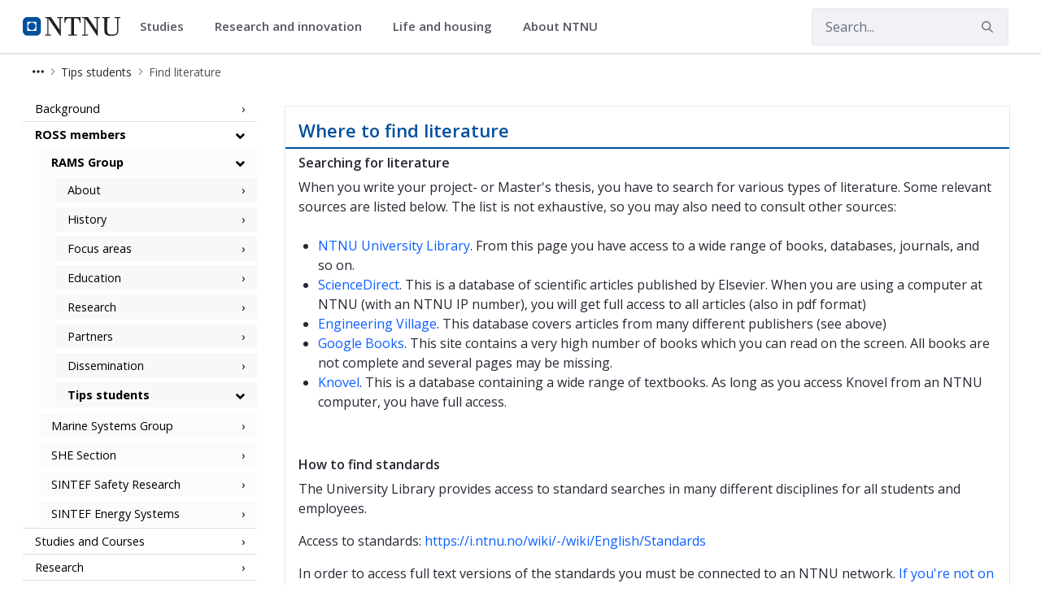

--- FILE ---
content_type: text/html;charset=UTF-8
request_url: https://www.ntnu.edu/ross/rams/find-literature
body_size: 14021
content:




































	
		
			<!DOCTYPE html>


















































































<html class="ltr" dir="ltr" lang="en-GB">
	<head>
		<title>Find literature - NTNU</title>
		<meta content="initial-scale=1.0, width=device-width" name="viewport" />

		<meta name="mobile-web-app-capable" content="yes">
		<meta name="application-name" content="NTNU">

		<meta name="apple-mobile-web-app-capable" content="yes">
		<meta name="apple-mobile-web-app-title" content="NTNU">
		<meta name="apple-mobile-web-app-status-bar-style" content="default">

		<link rel="apple-touch-icon" href="https://www.ntnu.edu/o/ntnu-theme/images/ntnu-icon-60x60.png">
		<link rel="apple-touch-icon" sizes="76x76" href="https://www.ntnu.edu/o/ntnu-theme/images/ntnu-icon-76x76.png">
		<link rel="apple-touch-icon" sizes="120x120" href="https://www.ntnu.edu/o/ntnu-theme/images/ntnu-icon-120x120.png">
		<link rel="apple-touch-icon" sizes="152x152" href="https://www.ntnu.edu/o/ntnu-theme/images/ntnu-icon-152x152.png">

		<link href="//fonts.googleapis.com/css?family=Open+Sans:400italic,400,300,600,700" rel="stylesheet" type="text/css">
		<meta name="google-site-verification" content="MvmsXC06IWyb82SIuHjRFnJodYChvM7Vot7rt_2EcGk">
		<script async src="https://umami.it.ntnu.no/script.js" data-website-id="c2d02892-c0b8-4056-8265-05f9e45f2f9a"></script>






































<meta content="text/html; charset=UTF-8" http-equiv="content-type" />












<script data-senna-track="permanent" src="/o/frontend-js-lodash-web/lodash/lodash.js" type="text/javascript"></script>
<script data-senna-track="permanent" src="/o/frontend-js-lodash-web/lodash/util.js" type="text/javascript"></script>


<link href="https://www.ntnu.edu/o/ntnu-theme/images/logoicon.ico" rel="icon" />




	
	

			

			<link data-senna-track="temporary" href="https://www.ntnu.edu/nb/web/ross/rams/find-literature" hreflang="nb-NO" rel="alternate" />

	

			
				<link data-senna-track="temporary" href="https://www.ntnu.edu/web/ross/rams/find-literature" hreflang="x-default" rel="alternate" />
			

			<link data-senna-track="temporary" href="https://www.ntnu.edu/web/ross/rams/find-literature" hreflang="en-GB" rel="alternate" />

	





<link class="lfr-css-file" data-senna-track="temporary" href="https://www.ntnu.edu/o/ntnu-theme/css/clay.css?browserId=other&amp;themeId=ntnutheme_WAR_ntnutheme&amp;minifierType=css&amp;languageId=en_GB&amp;b=7110&amp;t=1766132706000" id="liferayAUICSS" rel="stylesheet" type="text/css" />



<link data-senna-track="temporary" href="/o/frontend-css-web/main.css?browserId=other&amp;themeId=ntnutheme_WAR_ntnutheme&amp;minifierType=css&amp;languageId=en_GB&amp;b=7110&amp;t=1765989036026" id="liferayPortalCSS" rel="stylesheet" type="text/css" />









	

	





	



	

		<link data-senna-track="temporary" href="/combo?browserId=other&amp;minifierType=&amp;themeId=ntnutheme_WAR_ntnutheme&amp;languageId=en_GB&amp;b=7110&amp;com_liferay_journal_content_web_portlet_JournalContentPortlet_INSTANCE_msu9qQBiE9wj:%2Fcss%2Fmain.css&amp;com_liferay_product_navigation_product_menu_web_portlet_ProductMenuPortlet:%2Fcss%2Fmain.css&amp;com_liferay_site_navigation_menu_web_portlet_SiteNavigationMenuPortlet_INSTANCE_plid_1280756139:%2Fcss%2Fmain.css&amp;t=1766132706000" id="4aa932f0" rel="stylesheet" type="text/css" />

	







<script data-senna-track="temporary" type="text/javascript">
	// <![CDATA[
		var Liferay = Liferay || {};

		Liferay.Browser = {
			acceptsGzip: function() {
				return true;
			},

			

			getMajorVersion: function() {
				return 131.0;
			},

			getRevision: function() {
				return '537.36';
			},
			getVersion: function() {
				return '131.0';
			},

			

			isAir: function() {
				return false;
			},
			isChrome: function() {
				return true;
			},
			isEdge: function() {
				return false;
			},
			isFirefox: function() {
				return false;
			},
			isGecko: function() {
				return true;
			},
			isIe: function() {
				return false;
			},
			isIphone: function() {
				return false;
			},
			isLinux: function() {
				return false;
			},
			isMac: function() {
				return true;
			},
			isMobile: function() {
				return false;
			},
			isMozilla: function() {
				return false;
			},
			isOpera: function() {
				return false;
			},
			isRtf: function() {
				return true;
			},
			isSafari: function() {
				return true;
			},
			isSun: function() {
				return false;
			},
			isWebKit: function() {
				return true;
			},
			isWindows: function() {
				return false;
			}
		};

		Liferay.Data = Liferay.Data || {};

		Liferay.Data.ICONS_INLINE_SVG = true;

		Liferay.Data.NAV_SELECTOR = '#navigation';

		Liferay.Data.NAV_SELECTOR_MOBILE = '#navigationCollapse';

		Liferay.Data.isCustomizationView = function() {
			return false;
		};

		Liferay.Data.notices = [
			null

			

			
		];

		Liferay.PortletKeys = {
			DOCUMENT_LIBRARY: 'com_liferay_document_library_web_portlet_DLPortlet',
			DYNAMIC_DATA_MAPPING: 'com_liferay_dynamic_data_mapping_web_portlet_DDMPortlet',
			ITEM_SELECTOR: 'com_liferay_item_selector_web_portlet_ItemSelectorPortlet'
		};

		Liferay.PropsValues = {
			JAVASCRIPT_SINGLE_PAGE_APPLICATION_TIMEOUT: 0,
			NTLM_AUTH_ENABLED: false,
			UPLOAD_SERVLET_REQUEST_IMPL_MAX_SIZE: 90085760000
		};

		Liferay.ThemeDisplay = {

			

			
				getLayoutId: function() {
					return '287';
				},

				

				getLayoutRelativeControlPanelURL: function() {
					return '/group/ross/~/control_panel/manage';
				},

				getLayoutRelativeURL: function() {
					return '/web/ross/rams/find-literature';
				},
				getLayoutURL: function() {
					return 'https://www.ntnu.edu/web/ross/rams/find-literature';
				},
				getParentLayoutId: function() {
					return '284';
				},
				isControlPanel: function() {
					return false;
				},
				isPrivateLayout: function() {
					return 'false';
				},
				isVirtualLayout: function() {
					return false;
				},
			

			getBCP47LanguageId: function() {
				return 'en-GB';
			},
			getCanonicalURL: function() {

				

				return 'https\x3a\x2f\x2fwww\x2entnu\x2eedu\x2fweb\x2fross\x2frams\x2ffind-literature';
			},
			getCDNBaseURL: function() {
				return 'https://www.ntnu.edu';
			},
			getCDNDynamicResourcesHost: function() {
				return '';
			},
			getCDNHost: function() {
				return '';
			},
			getCompanyGroupId: function() {
				return '4941134';
			},
			getCompanyId: function() {
				return '139202';
			},
			getDefaultLanguageId: function() {
				return 'en_GB';
			},
			getDoAsUserIdEncoded: function() {
				return '';
			},
			getLanguageId: function() {
				return 'en_GB';
			},
			getParentGroupId: function() {
				return '624876';
			},
			getPathContext: function() {
				return '';
			},
			getPathImage: function() {
				return '/image';
			},
			getPathJavaScript: function() {
				return '/o/frontend-js-web';
			},
			getPathMain: function() {
				return '/c';
			},
			getPathThemeImages: function() {
				return 'https://www.ntnu.edu/o/ntnu-theme/images';
			},
			getPathThemeRoot: function() {
				return '/o/ntnu-theme';
			},
			getPlid: function() {
				return '1280756139';
			},
			getPortalURL: function() {
				return 'https://www.ntnu.edu';
			},
			getScopeGroupId: function() {
				return '624876';
			},
			getScopeGroupIdOrLiveGroupId: function() {
				return '624876';
			},
			getSessionId: function() {
				return '';
			},
			getSiteAdminURL: function() {
				return 'https://www.ntnu.edu/group/ross/~/control_panel/manage?p_p_lifecycle=0&p_p_state=maximized&p_p_mode=view';
			},
			getSiteGroupId: function() {
				return '624876';
			},
			getURLControlPanel: function() {
				return '/group/control_panel?refererPlid=1280756139';
			},
			getURLHome: function() {
				return 'https\x3a\x2f\x2fwww\x2entnu\x2eedu\x2fweb\x2fguest';
			},
			getUserEmailAddress: function() {
				return '';
			},
			getUserId: function() {
				return '139205';
			},
			getUserName: function() {
				return '';
			},
			isAddSessionIdToURL: function() {
				return false;
			},
			isFreeformLayout: function() {
				return false;
			},
			isImpersonated: function() {
				return false;
			},
			isSignedIn: function() {
				return false;
			},
			isStateExclusive: function() {
				return false;
			},
			isStateMaximized: function() {
				return false;
			},
			isStatePopUp: function() {
				return false;
			}
		};

		var themeDisplay = Liferay.ThemeDisplay;

		Liferay.AUI = {

			

			getAvailableLangPath: function() {
				return 'available_languages.jsp?browserId=other&themeId=ntnutheme_WAR_ntnutheme&colorSchemeId=01&minifierType=js&languageId=en_GB&b=7110&t=1768566860250';
			},
			getCombine: function() {
				return true;
			},
			getComboPath: function() {
				return '/combo/?browserId=other&minifierType=&languageId=en_GB&b=7110&t=1765989040838&';
			},
			getDateFormat: function() {
				return '%d/%m/%Y';
			},
			getEditorCKEditorPath: function() {
				return '/o/frontend-editor-ckeditor-web';
			},
			getFilter: function() {
				var filter = 'raw';

				
					
						filter = 'min';
					
					

				return filter;
			},
			getFilterConfig: function() {
				var instance = this;

				var filterConfig = null;

				if (!instance.getCombine()) {
					filterConfig = {
						replaceStr: '.js' + instance.getStaticResourceURLParams(),
						searchExp: '\\.js$'
					};
				}

				return filterConfig;
			},
			getJavaScriptRootPath: function() {
				return '/o/frontend-js-web';
			},
			getLangPath: function() {
				return 'aui_lang.jsp?browserId=other&themeId=ntnutheme_WAR_ntnutheme&colorSchemeId=01&minifierType=js&languageId=en_GB&b=7110&t=1765989040838';
			},
			getPortletRootPath: function() {
				return '/html/portlet';
			},
			getStaticResourceURLParams: function() {
				return '?browserId=other&minifierType=&languageId=en_GB&b=7110&t=1765989040838';
			}
		};

		Liferay.authToken = 'tho8etkj';

		

		Liferay.currentURL = '\x2fross\x2frams\x2ffind-literature';
		Liferay.currentURLEncoded = '\x252Fross\x252Frams\x252Ffind-literature';
	// ]]>
</script>



	

	<script src="/o/js_loader_modules?t=1767957043635" type="text/javascript"></script>


<script src="/o/js_loader_config?t=1765989052737" type="text/javascript"></script>
<script data-senna-track="permanent" src="/combo?browserId=other&minifierType=js&languageId=en_GB&b=7110&t=1765989040838&/o/frontend-js-web/jquery/jquery.js&/o/frontend-js-web/clay/popper.js&/o/frontend-js-web/clay/bootstrap.js&/o/frontend-js-web/aui/aui/aui.js&/o/frontend-js-web/aui/aui-base-html5-shiv/aui-base-html5-shiv.js&/o/frontend-js-web/liferay/browser_selectors.js&/o/frontend-js-web/liferay/modules.js&/o/frontend-js-web/liferay/aui_sandbox.js&/o/frontend-js-web/clay/collapsible-search.js&/o/frontend-js-web/clay/side-navigation.js&/o/frontend-js-web/jquery/fm.js&/o/frontend-js-web/jquery/form.js&/o/frontend-js-web/misc/svg4everybody.js&/o/frontend-js-web/aui/arraylist-add/arraylist-add.js&/o/frontend-js-web/aui/arraylist-filter/arraylist-filter.js&/o/frontend-js-web/aui/arraylist/arraylist.js&/o/frontend-js-web/aui/array-extras/array-extras.js&/o/frontend-js-web/aui/array-invoke/array-invoke.js&/o/frontend-js-web/aui/attribute-base/attribute-base.js&/o/frontend-js-web/aui/attribute-complex/attribute-complex.js&/o/frontend-js-web/aui/attribute-core/attribute-core.js&/o/frontend-js-web/aui/attribute-observable/attribute-observable.js&/o/frontend-js-web/aui/attribute-extras/attribute-extras.js&/o/frontend-js-web/aui/base-base/base-base.js&/o/frontend-js-web/aui/base-pluginhost/base-pluginhost.js&/o/frontend-js-web/aui/classnamemanager/classnamemanager.js&/o/frontend-js-web/aui/datatype-xml-format/datatype-xml-format.js&/o/frontend-js-web/aui/datatype-xml-parse/datatype-xml-parse.js&/o/frontend-js-web/aui/dom-base/dom-base.js&/o/frontend-js-web/aui/dom-core/dom-core.js&/o/frontend-js-web/aui/dom-screen/dom-screen.js&/o/frontend-js-web/aui/dom-style/dom-style.js&/o/frontend-js-web/aui/event-base/event-base.js&/o/frontend-js-web/aui/event-custom-base/event-custom-base.js&/o/frontend-js-web/aui/event-custom-complex/event-custom-complex.js&/o/frontend-js-web/aui/event-delegate/event-delegate.js&/o/frontend-js-web/aui/event-focus/event-focus.js&/o/frontend-js-web/aui/event-hover/event-hover.js" type="text/javascript"></script>
<script data-senna-track="permanent" src="/combo?browserId=other&minifierType=js&languageId=en_GB&b=7110&t=1765989040838&/o/frontend-js-web/aui/event-key/event-key.js&/o/frontend-js-web/aui/event-mouseenter/event-mouseenter.js&/o/frontend-js-web/aui/event-mousewheel/event-mousewheel.js&/o/frontend-js-web/aui/event-outside/event-outside.js&/o/frontend-js-web/aui/event-resize/event-resize.js&/o/frontend-js-web/aui/event-simulate/event-simulate.js&/o/frontend-js-web/aui/event-synthetic/event-synthetic.js&/o/frontend-js-web/aui/intl/intl.js&/o/frontend-js-web/aui/io-base/io-base.js&/o/frontend-js-web/aui/io-form/io-form.js&/o/frontend-js-web/aui/io-queue/io-queue.js&/o/frontend-js-web/aui/io-upload-iframe/io-upload-iframe.js&/o/frontend-js-web/aui/io-xdr/io-xdr.js&/o/frontend-js-web/aui/json-parse/json-parse.js&/o/frontend-js-web/aui/json-stringify/json-stringify.js&/o/frontend-js-web/aui/node-base/node-base.js&/o/frontend-js-web/aui/node-core/node-core.js&/o/frontend-js-web/aui/node-event-delegate/node-event-delegate.js&/o/frontend-js-web/aui/node-event-simulate/node-event-simulate.js&/o/frontend-js-web/aui/node-focusmanager/node-focusmanager.js&/o/frontend-js-web/aui/node-pluginhost/node-pluginhost.js&/o/frontend-js-web/aui/node-screen/node-screen.js&/o/frontend-js-web/aui/node-style/node-style.js&/o/frontend-js-web/aui/oop/oop.js&/o/frontend-js-web/aui/plugin/plugin.js&/o/frontend-js-web/aui/pluginhost-base/pluginhost-base.js&/o/frontend-js-web/aui/pluginhost-config/pluginhost-config.js&/o/frontend-js-web/aui/querystring-stringify-simple/querystring-stringify-simple.js&/o/frontend-js-web/aui/queue-promote/queue-promote.js&/o/frontend-js-web/aui/selector-css2/selector-css2.js&/o/frontend-js-web/aui/selector-css3/selector-css3.js&/o/frontend-js-web/aui/selector-native/selector-native.js&/o/frontend-js-web/aui/selector/selector.js&/o/frontend-js-web/aui/widget-base/widget-base.js&/o/frontend-js-web/aui/widget-htmlparser/widget-htmlparser.js&/o/frontend-js-web/aui/widget-skin/widget-skin.js" type="text/javascript"></script>
<script data-senna-track="permanent" src="/combo?browserId=other&minifierType=js&languageId=en_GB&b=7110&t=1765989040838&/o/frontend-js-web/aui/widget-uievents/widget-uievents.js&/o/frontend-js-web/aui/yui-throttle/yui-throttle.js&/o/frontend-js-web/aui/aui-base-core/aui-base-core.js&/o/frontend-js-web/aui/aui-base-lang/aui-base-lang.js&/o/frontend-js-web/aui/aui-classnamemanager/aui-classnamemanager.js&/o/frontend-js-web/aui/aui-component/aui-component.js&/o/frontend-js-web/aui/aui-debounce/aui-debounce.js&/o/frontend-js-web/aui/aui-delayed-task-deprecated/aui-delayed-task-deprecated.js&/o/frontend-js-web/aui/aui-event-base/aui-event-base.js&/o/frontend-js-web/aui/aui-event-input/aui-event-input.js&/o/frontend-js-web/aui/aui-form-validator/aui-form-validator.js&/o/frontend-js-web/aui/aui-node-base/aui-node-base.js&/o/frontend-js-web/aui/aui-node-html5/aui-node-html5.js&/o/frontend-js-web/aui/aui-selector/aui-selector.js&/o/frontend-js-web/aui/aui-timer/aui-timer.js&/o/frontend-js-web/liferay/dependency.js&/o/frontend-js-web/liferay/dom_task_runner.js&/o/frontend-js-web/liferay/events.js&/o/frontend-js-web/liferay/language.js&/o/frontend-js-web/liferay/lazy_load.js&/o/frontend-js-web/liferay/liferay.js&/o/frontend-js-web/liferay/util.js&/o/frontend-js-web/liferay/global.bundle.js&/o/frontend-js-web/liferay/portal.js&/o/frontend-js-web/liferay/portlet.js&/o/frontend-js-web/liferay/workflow.js&/o/frontend-js-web/liferay/address.js&/o/frontend-js-web/liferay/form.js&/o/frontend-js-web/liferay/form_placeholders.js&/o/frontend-js-web/liferay/icon.js&/o/frontend-js-web/liferay/menu.js&/o/frontend-js-web/liferay/notice.js&/o/frontend-js-web/liferay/poller.js" type="text/javascript"></script>
<script src="/o/frontend-js-web/loader/config.js" type="text/javascript"></script>
<script src="/o/frontend-js-web/loader/loader.3.js" type="text/javascript"></script>




	

	<script data-senna-track="temporary" src="/o/js_bundle_config?t=1765989084794" type="text/javascript"></script>


<script data-senna-track="temporary" type="text/javascript">
	// <![CDATA[
		
			
				
		

		

		
	// ]]>
</script>









	
		

			

			
		
		



	
		

			

			
		
	












	

	





	



	















<link class="lfr-css-file" data-senna-track="temporary" href="https://www.ntnu.edu/o/ntnu-theme/css/main.css?browserId=other&amp;themeId=ntnutheme_WAR_ntnutheme&amp;minifierType=css&amp;languageId=en_GB&amp;b=7110&amp;t=1766132706000" id="liferayThemeCSS" rel="stylesheet" type="text/css" />








	<style data-senna-track="temporary" type="text/css">

		

			

		

			

		

			

		

			

		

			

		

			

		

			

		

			

		

	</style>


<link data-senna-track="permanent" href="https://www.ntnu.edu/combo?browserId=other&minifierType=css&languageId=en_GB&b=7110&t=1765989036542&/o/product-navigation-simulation-theme-contributor/css/simulation_panel.css&/o/product-navigation-product-menu-theme-contributor/product_navigation_product_menu.css&/o/product-navigation-control-menu-theme-contributor/product_navigation_control_menu.css" rel="stylesheet" type = "text/css" />
<script data-senna-track="permanent" src="https://www.ntnu.edu/combo?browserId=other&minifierType=js&languageId=en_GB&b=7110&t=1765989036542&/o/product-navigation-control-menu-theme-contributor/product_navigation_control_menu.js" type = "text/javascript"></script>
<script type="text/javascript">
// <![CDATA[
Liferay.on(
	'ddmFieldBlur', function(event) {
		if (window.Analytics) {
			Analytics.send(
				'fieldBlurred',
				'Form',
				{
					fieldName: event.fieldName,
					focusDuration: event.focusDuration,
					formId: event.formId,
					page: event.page - 1
				}
			);
		}
	}
);

Liferay.on(
	'ddmFieldFocus', function(event) {
		if (window.Analytics) {
			Analytics.send(
				'fieldFocused',
				'Form',
				{
					fieldName: event.fieldName,
					formId: event.formId,
					page: event.page - 1
				}
			);
		}
	}
);

Liferay.on(
	'ddmFormPageShow', function(event) {
		if (window.Analytics) {
			Analytics.send(
				'pageViewed',
				'Form',
				{
					formId: event.formId,
					page: event.page,
					title: event.title
				}
			);
		}
	}
);

Liferay.on(
	'ddmFormSubmit', function(event) {
		if (window.Analytics) {
			Analytics.send(
				'formSubmitted',
				'Form',
				{
					formId: event.formId
				}
			);
		}
	}
);

Liferay.on(
	'ddmFormView', function(event) {
		if (window.Analytics) {
			Analytics.send(
				'formViewed',
				'Form',
				{
					formId: event.formId,
					title: event.title
				}
			);
		}
	}
);
// ]]>
</script>







<script data-senna-track="temporary" type="text/javascript">
	if (window.Analytics) {
		window._com_liferay_document_library_analytics_isViewFileEntry = false;
	}
</script>



























	</head>


	<body class=" controls-visible  yui3-skin-sam signed-out public-page organization-site">

















































	<nav class="quick-access-nav" id="pnco_quickAccessNav">
		<h1 class="hide-accessible">Navigation</h1>

		<ul>
			
				<li><a href="#main-content">Skip to Content</a></li>
			

			
		</ul>
	</nav>

	





















































































		<div class="mb-0 pt-0" id="wrapper">

<header id="banner">
	<div id="navigation" class="navbar navbar-classic navbar-expand-md navbar-light shadow-ntnu bgc-white light bgh-s">
	    <div class="container">
				<a href="/" id="home_href">
					<div style="min-height: 44px; display: flex; align-items: center;">
						<span class="sr-only">NTNU Home</span>
						<img id="header_logo" alt="NTNU Home" width="120px" src="https://www.ntnu.edu/o/ntnu-theme/images/ntnu-logo-web-v1.svg" height="23px" />
					</div>
				</a>
    		<h1 class="sr-only">ROSS Gemini Centre</h1>

	<div class="navbar-buttons">
		<button aria-controls="searchCollapse" aria-expanded="false" aria-label="Toggle search" class="navbar-toggler navbar-toggler-right header-toggle-btn" data-target="#searchCollapse" data-toggle="collapse" type="button" id="search-toggle-btn">
			<span class="icn"><i class="fa fa-search"></i></span>
			<span class="icn-label">Search</span>
		</button>

		<button aria-controls="navigationCollapse" aria-expanded="false" aria-label="Toggle navigation" class="navbar-toggler navbar-toggler-right header-toggle-btn" data-target="#navigationCollapse" data-toggle="collapse" type="button" id="nav-toggle-btn">
			<span class="icn"><i class="fa fa-bars"></i></span>
			<span class="icn-label">Menu</span>
		</button>
	</div>

	<div aria-expanded="false" class="collapse navbar-collapse" id="navigationCollapse">
<ul aria-label="Site Pages" class="navbar-blank navbar-nav navbar-site" role="menubar">






          <li class="lfr-nav-item nav-item dropdown" id="gmenuitem_0_0" role="presentation">
            <a aria-labelledby="gmenuitem_0_0" aria-haspopup='true' class="nav-link text-truncate dropdown-toggle" href='' role="menuitem" data-toggle="dropdown" data-target="#">
              <span class="text-truncate">Studies             <span class="lfr-nav-child-toggle">
<span  id="qfkd____"><svg aria-hidden="true" class="lexicon-icon lexicon-icon-angle-down" focusable="false" ><use data-href="https://www.ntnu.edu/o/ntnu-theme/images/lexicon/icons.svg#angle-down"></use></svg></span>            </span>
</span>
            </a>
              <ul aria-expanded="false" class="child-menu dropdown-menu" role="menu">
                    <li id="gmenuitem_1_0_Master's_programmes_in_English" role="presentation">
                      <a aria-labelledby="gmenuitem_1_0_Master's_programmes_in_English" class="dropdown-item" href="/studies/international/master"  role="menuitem">Master's programmes in English</a>
                    </li>
                    <li id="gmenuitem_1_1_For_exchange_students" role="presentation">
                      <a aria-labelledby="gmenuitem_1_1_For_exchange_students" class="dropdown-item" href="/studies/exchange"  role="menuitem">For exchange students</a>
                    </li>
                    <li id="gmenuitem_1_2_PhD_opportunities" role="presentation">
                      <a aria-labelledby="gmenuitem_1_2_PhD_opportunities" class="dropdown-item" href="/phd"  role="menuitem">PhD opportunities</a>
                    </li>
                    <li id="gmenuitem_1_3_All_programmes_of_study" role="presentation">
                      <a aria-labelledby="gmenuitem_1_3_All_programmes_of_study" class="dropdown-item" href="/studies/allstudies"  role="menuitem">All programmes of study</a>
                    </li>
                    <li id="gmenuitem_1_4_Courses" role="presentation">
                      <a aria-labelledby="gmenuitem_1_4_Courses" class="dropdown-item" href="/studies/courses"  role="menuitem">Courses</a>
                    </li>
                    <li id="gmenuitem_1_5_Financing" role="presentation">
                      <a aria-labelledby="gmenuitem_1_5_Financing" class="dropdown-item" href="/studies/financing-and-scholarships"  role="menuitem">Financing</a>
                    </li>
                    <li id="gmenuitem_1_6_Language_requirements" role="presentation">
                      <a aria-labelledby="gmenuitem_1_6_Language_requirements" class="dropdown-item" href="/studies/langcourses"  role="menuitem">Language requirements</a>
                    </li>
                    <li id="gmenuitem_1_7_Application_process" role="presentation">
                      <a aria-labelledby="gmenuitem_1_7_Application_process" class="dropdown-item" href="/studies/application"  role="menuitem">Application process</a>
                    </li>
                    <li id="gmenuitem_1_8_Academic_calendar" role="presentation">
                      <a aria-labelledby="gmenuitem_1_8_Academic_calendar" class="dropdown-item" href="/studies/academiccalendar"  role="menuitem">Academic calendar</a>
                    </li>
                    <li id="gmenuitem_1_9_FAQ" role="presentation">
                      <a aria-labelledby="gmenuitem_1_9_FAQ" class="dropdown-item" href="/studies/faq"  role="menuitem">FAQ</a>
                    </li>
              </ul>
          </li>





          <li class="lfr-nav-item nav-item dropdown" id="gmenuitem_0_2" role="presentation">
            <a aria-labelledby="gmenuitem_0_2" aria-haspopup='true' class="nav-link text-truncate dropdown-toggle" href='' role="menuitem" data-toggle="dropdown" data-target="#">
              <span class="text-truncate">Research and innovation             <span class="lfr-nav-child-toggle">
<span  id="jbfs____"><svg aria-hidden="true" class="lexicon-icon lexicon-icon-angle-down" focusable="false" ><use data-href="https://www.ntnu.edu/o/ntnu-theme/images/lexicon/icons.svg#angle-down"></use></svg></span>            </span>
</span>
            </a>
              <ul aria-expanded="false" class="child-menu dropdown-menu" role="menu">
                    <li id="gmenuitem_1_0_NTNU_research" role="presentation">
                      <a aria-labelledby="gmenuitem_1_0_NTNU_research" class="dropdown-item" href="/research"  role="menuitem">NTNU research</a>
                    </li>
                    <li id="gmenuitem_1_1_Research_excellence" role="presentation">
                      <a aria-labelledby="gmenuitem_1_1_Research_excellence" class="dropdown-item" href="/research/research-excellence"  role="menuitem">Research excellence</a>
                    </li>
                    <li id="gmenuitem_1_2_Strategic_research_areas" role="presentation">
                      <a aria-labelledby="gmenuitem_1_2_Strategic_research_areas" class="dropdown-item" href="/research/strategicareas"  role="menuitem">Strategic research areas</a>
                    </li>
                    <li id="gmenuitem_1_3_Innovation_resources" role="presentation">
                      <a aria-labelledby="gmenuitem_1_3_Innovation_resources" class="dropdown-item" href="/innovation-resources"  role="menuitem">Innovation resources</a>
                    </li>
                    <li id="gmenuitem_1_5_PhD_opportunities" role="presentation">
                      <a aria-labelledby="gmenuitem_1_5_PhD_opportunities" class="dropdown-item" href="/phd"  role="menuitem">PhD opportunities</a>
                    </li>
              </ul>
          </li>





          <li class="lfr-nav-item nav-item dropdown" id="gmenuitem_0_3" role="presentation">
            <a aria-labelledby="gmenuitem_0_3" aria-haspopup='true' class="nav-link text-truncate dropdown-toggle" href='' role="menuitem" data-toggle="dropdown" data-target="#">
              <span class="text-truncate">Life and housing             <span class="lfr-nav-child-toggle">
<span  id="uvlz____"><svg aria-hidden="true" class="lexicon-icon lexicon-icon-angle-down" focusable="false" ><use data-href="https://www.ntnu.edu/o/ntnu-theme/images/lexicon/icons.svg#angle-down"></use></svg></span>            </span>
</span>
            </a>
              <ul aria-expanded="false" class="child-menu dropdown-menu" role="menu">
                    <li id="gmenuitem_1_0_Student_in_Trondheim" role="presentation">
                      <a aria-labelledby="gmenuitem_1_0_Student_in_Trondheim" class="dropdown-item" href="/lifeandhousing/trondheim"  role="menuitem">Student in Trondheim</a>
                    </li>
                    <li id="gmenuitem_1_1_Student_in_Gjøvik" role="presentation">
                      <a aria-labelledby="gmenuitem_1_1_Student_in_Gjøvik" class="dropdown-item" href="/lifeandhousing/gjovik"  role="menuitem">Student in Gjøvik</a>
                    </li>
                    <li id="gmenuitem_1_2_Student_in_Ålesund" role="presentation">
                      <a aria-labelledby="gmenuitem_1_2_Student_in_Ålesund" class="dropdown-item" href="/lifeandhousing/alesund"  role="menuitem">Student in Ålesund</a>
                    </li>
                    <li id="gmenuitem_1_3_For_researchers" role="presentation">
                      <a aria-labelledby="gmenuitem_1_3_For_researchers" class="dropdown-item" href="/nirs"  role="menuitem">For researchers</a>
                    </li>
                    <li id="gmenuitem_1_4_Life_and_housing" role="presentation">
                      <a aria-labelledby="gmenuitem_1_4_Life_and_housing" class="dropdown-item" href="/lifeandhousing"  role="menuitem">Life and housing</a>
                    </li>
              </ul>
          </li>





          <li class="lfr-nav-item nav-item dropdown" id="gmenuitem_0_4" role="presentation">
            <a aria-labelledby="gmenuitem_0_4" aria-haspopup='true' class="nav-link text-truncate dropdown-toggle" href='/about' role="menuitem" data-toggle="dropdown" data-target="#">
              <span class="text-truncate">About NTNU             <span class="lfr-nav-child-toggle">
<span  id="ored____"><svg aria-hidden="true" class="lexicon-icon lexicon-icon-angle-down" focusable="false" ><use data-href="https://www.ntnu.edu/o/ntnu-theme/images/lexicon/icons.svg#angle-down"></use></svg></span>            </span>
</span>
            </a>
              <ul aria-expanded="false" class="child-menu dropdown-menu" role="menu">
                    <li id="gmenuitem_1_0_Contact_us" role="presentation">
                      <a aria-labelledby="gmenuitem_1_0_Contact_us" class="dropdown-item" href="/contact"  role="menuitem">Contact us</a>
                    </li>
                    <li id="gmenuitem_1_1_Faculties_and_departments" role="presentation">
                      <a aria-labelledby="gmenuitem_1_1_Faculties_and_departments" class="dropdown-item" href="/faculties"  role="menuitem">Faculties and departments</a>
                    </li>
                    <li id="gmenuitem_1_2_Libraries" role="presentation">
                      <a aria-labelledby="gmenuitem_1_2_Libraries" class="dropdown-item" href="/ub"  role="menuitem">Libraries</a>
                    </li>
                    <li id="gmenuitem_1_3_International_researcher_support" role="presentation">
                      <a aria-labelledby="gmenuitem_1_3_International_researcher_support" class="dropdown-item" href="/nirs"  role="menuitem">International researcher support</a>
                    </li>
                    <li id="gmenuitem_1_4_Vacancies" role="presentation">
                      <a aria-labelledby="gmenuitem_1_4_Vacancies" class="dropdown-item" href="/vacancies"  role="menuitem">Vacancies</a>
                    </li>
                    <li id="gmenuitem_1_5_About_NTNU" role="presentation">
                      <a aria-labelledby="gmenuitem_1_5_About_NTNU" class="dropdown-item" href="/about"  role="menuitem">About NTNU</a>
                    </li>
                    <li id="gmenuitem_1_6_Maps" role="presentation">
                      <a aria-labelledby="gmenuitem_1_6_Maps" class="dropdown-item" href="/map"  role="menuitem">Maps</a>
                    </li>
              </ul>
          </li>
</ul>



	</div>

	<div aria-expanded="false" class="collapse navbar-collapse justify-content-end" id="searchCollapse">
		<div class="justify-content-end navbar-form my-2 my-md-0" role="search">
		</div>
		<div class="justify-content-end navbar-form my-2 my-md-0" role="search">
			<form action="/sok" method="get" class="col-12">
				<fieldset class="fieldset">
					<div class="input-group search-bar search-bar-simple">
						<div class="input-group-item search-bar-keywords-input-wrapper">
							<input id="ntnu-search" name="query" placeholder="Search..." title="Search" type="text" value="" aria-label="Search" class="form-control input-group-inset input-group-inset-after search-bar-keywords-input">
							<div class="input-group-inset-item input-group-inset-item-after search-bar-search-button-wrapper">
								<button id="ntnu-search-act" class="btn search-bar-search-button btn-unstyled" aria-label="Submit" type="submit">
									<svg class="lexicon-icon lexicon-icon-search" focusable="false" role="presentation" viewBox="0 0 512 512">
										<path class="lexicon-icon-outline" d="M503.254 467.861l-133.645-133.645c27.671-35.13 44.344-79.327 44.344-127.415 0-113.784-92.578-206.362-206.362-206.362s-206.362 92.578-206.362 206.362 92.578 206.362 206.362 206.362c47.268 0 90.735-16.146 125.572-42.969l133.851 133.851c5.002 5.002 11.554 7.488 18.106 7.488s13.104-2.486 18.106-7.488c10.004-10.003 10.004-26.209 0.029-36.183zM52.446 206.801c0-85.558 69.616-155.173 155.173-155.173s155.174 69.616 155.174 155.173-69.616 155.173-155.173 155.173-155.173-69.616-155.173-155.173z"></path>
									</svg>
								</button>
							</div>
						</div>
					</div>
				</fieldset>
			</form>
		</div>
	</div>

	<script>
	$(document).ready(function() {
	// Toggle navigation icon
	$('#navigationCollapse').on('show.bs.collapse', function () {
		$('#nav-toggle-btn i').removeClass('fa-bars').addClass('fa-times');
	}).on('hide.bs.collapse', function () {
		$('#nav-toggle-btn i').removeClass('fa-times').addClass('fa-bars');
	});

	// Toggle search icon
	$('#searchCollapse').on('show.bs.collapse', function () {
		$('#search-toggle-btn i').removeClass('fa-search').addClass('fa-times');
	}).on('hide.bs.collapse', function () {
		$('#search-toggle-btn i').removeClass('fa-times').addClass('fa-search');
	});
	});
	</script>

		</div>
	</div>
	
	<nav id="breadcrumbs">
		<div class="container">
			<div class="d-flex flex-column flex-sm-row align-items-stretch container">
				<nav class="ntnu-crumbs flex-grow w-100">








































	

	<div class="portlet-boundary portlet-boundary_ntnubreadcrumbportlet_WAR_ntnubreadcrumbportlet_  portlet-static portlet-static-end portlet-barebone  " id="p_p_id_ntnubreadcrumbportlet_WAR_ntnubreadcrumbportlet_INSTANCE_abcd_" >
		<span id="p_ntnubreadcrumbportlet_WAR_ntnubreadcrumbportlet_INSTANCE_abcd"></span>




	

	
		
			






































	

		

		
<section class="portlet" id="portlet_ntnubreadcrumbportlet_WAR_ntnubreadcrumbportlet_INSTANCE_abcd">


	<div class="portlet-content">



		
			<div class=" portlet-content-container" >
				


	<div class="portlet-body">



	
		
			
				
					



















































	

				

				
					
						


	

		















    
        <ol class="breadcrumb">
            <li class="breadcrumb-item dropdown">
                <a aria-label="Vis stien" aria-expanded="false" aria-haspopup="true" class="breadcrumb-link dropdown-toggle" data-toggle="dropdown" href="" id="breadcrumb2Dropdown1" role="button">
                    <svg class="lexicon-icon lexicon-icon-ellipsis-h" focusable="false" role="presentation" viewBox="0 0 512 512">
                        <path class="lexicon-icon-outline" d="M320 256c0 35.346-28.654 64-64 64s-64-28.654-64-64c0-35.346 28.654-64 64-64s64 28.654 64 64z"/>
                        <path class="lexicon-icon-outline" d="M128 256c0 35.346-28.654 64-64 64s-64-28.654-64-64c0-35.346 28.654-64 64-64s64 28.654 64 64z"/>
                        <path class="lexicon-icon-outline" d="M512 256c0 35.346-28.654 64-64 64s-64-28.654-64-64c0-35.346 28.654-64 64-64s64 28.654 64 64z"/>
                    </svg>
                </a>
                <div aria-labelledby="breadcrumb2Dropdown1" class="dropdown-menu">
                    
                    
                        
                            <a class="dropdown-item" href="/ross">ROSS Gemini Centre</a>
                        
                    
                        
                            <a class="dropdown-item" href="/ross/about">ROSS members</a>
                        
                    
                        
                            <a class="dropdown-item" href="/ross/rams">RAMS Group</a>
                        
                    
                        
                    
                        
                    
                </div>
            </li>
            
                
            
                
            
                
            
                
                    
                        
                        
                        
                            <li class="breadcrumb-item">
                                <a class="breadcrumb-link" href="/ross/rams/tips-students" title="Tips students">
                                    <div class="breadcrumb-flex-wrapper">
                                        <span class="breadcrumb-text-truncate">Tips students</span>
                                    </div>
                                </a>
                            </li>
                        
                    
                
            
                
                    
                        
                            <li class="active breadcrumb-item">
                                <div class="breadcrumb-flex-wrapper">
                                    <span class="breadcrumb-text-truncate" title="Find literature">Find literature</span>
                                </div>
                            </li>
                        
                        
                        
                    
                
            
        </ol>
    

    


	
	
					
				
			
		
	
	


	</div>

			</div>
		
	</div>
</section>

		
	

		
		







	</div>






			</nav>

				<div class="text-nowrap ntnu-langswitch">








































	

	<div class="portlet-boundary portlet-boundary_languageportlet_WAR_languageportlet_  portlet-static portlet-static-end portlet-borderless  " id="p_p_id_languageportlet_WAR_languageportlet_INSTANCE_abcd_" >
		<span id="p_languageportlet_WAR_languageportlet_INSTANCE_abcd"></span>




	

	
		
			






































	

		

		
<section class="portlet" id="portlet_languageportlet_WAR_languageportlet_INSTANCE_abcd">


	<div class="portlet-content">


			<div class="autofit-float autofit-row portlet-header">

					<div class="autofit-col autofit-col-expand">
						<h2 class="portlet-title-text">Språkvelger</h2>
					</div>

			</div>

		
			<div class=" portlet-content-container" >
				


	<div class="portlet-body">



	
		
			
				
					



















































	

				

				
					
						


	

		  














<div id="language-portlet-portlet" style="font-size: 0.875rem">
  
  
</div>


	
	
					
				
			
		
	
	


	</div>

			</div>
		
	</div>
</section>

		
	

		
		







	</div>






					</div>
			</div>
		</div>
	</nav>

</header>

			<section class="" id="content">
				<h1 class="sr-only">Find literature</h1>





































<div id="main-content" class="ntnucolumns columns-2 pt-2" role="main">
  <div class="container">
    <div class="portlet-layout row menutogglerrow">
      <div class="portlet-column portlet-column-first col-md-3" id="column-menu">
        <div id="ntnusidemenu" class="ntnu-sticky-menu">
          <div id="smclosebutton" class="hide">
            <a href="javascript:void(0)">&times;</a>
          </div>
  	      
  	      
  	      
  	      
  	      
  	      
  	      
  	      







































	

	<div class="portlet-boundary portlet-boundary_com_liferay_site_navigation_menu_web_portlet_SiteNavigationMenuPortlet_  portlet-static portlet-static-end portlet-barebone portlet-navigation " id="p_p_id_com_liferay_site_navigation_menu_web_portlet_SiteNavigationMenuPortlet_INSTANCE_plid_1280756139_" >
		<span id="p_com_liferay_site_navigation_menu_web_portlet_SiteNavigationMenuPortlet_INSTANCE_plid_1280756139"></span>




	

	
		
			






































	

		

		
<section class="portlet" id="portlet_com_liferay_site_navigation_menu_web_portlet_SiteNavigationMenuPortlet_INSTANCE_plid_1280756139">


	<div class="portlet-content">



		
			<div class=" portlet-content-container" >
				


	<div class="portlet-body">



	
		
			
				
					



















































	

				

				
					
						


	

		




















	
	
		



	<div aria-label="Site Pages" class="list-menu">
		<ul class="layouts level-1">



				<li class="lfr-nav-item">
						
						
						<a class="lfr-nav-item" href="/ross/background" >Background</a>

				</li>



				<li class="lfr-nav-item open">
						
						
						<a class="lfr-nav-item open" href="/ross/about" >ROSS members</a>

		<ul class="layouts level-2">



				<li class="lfr-nav-item open">
						
						
						<a class="lfr-nav-item open" href="/ross/rams" >RAMS Group</a>

		<ul class="layouts level-3">



				<li class="lfr-nav-item">
						
						
						<a class="lfr-nav-item" href="/ross/rams/about" >About</a>

				</li>



				<li class="lfr-nav-item">
						
						
						<a class="lfr-nav-item" href="/ross/rams/history" >History</a>

				</li>



				<li class="lfr-nav-item">
						
						
						<a class="lfr-nav-item" href="/ross/ramsgroup-topics" >Focus areas</a>

				</li>



				<li class="lfr-nav-item">
						
						
						<a class="lfr-nav-item" href="/ross/ramsgroup-education" >Education</a>

				</li>



				<li class="lfr-nav-item">
						
						
						<a class="lfr-nav-item" href="/ross/ramsgroup-research" >Research</a>

				</li>



				<li class="lfr-nav-item">
						
						
						<a class="lfr-nav-item" href="/ross/rams/partners" >Partners</a>

				</li>



				<li class="lfr-nav-item">
						
						
						<a class="lfr-nav-item" href="/ross/rams/dissemination" >Dissemination</a>

				</li>



				<li class="lfr-nav-item open">
						
						
						<a class="lfr-nav-item open" href="/ross/rams/tips-students" >Tips students</a>

				</li>
		</ul>
				</li>



				<li class="lfr-nav-item">
						
						
						<a class="lfr-nav-item" href="/ross/marine-systems-group" >Marine Systems Group</a>

				</li>



				<li class="lfr-nav-item">
						
						
						<a class="lfr-nav-item" href="/ross/she" >SHE Section</a>

				</li>



				<li class="lfr-nav-item">
						
						
						<a class="lfr-nav-item" href="/ross/about/sipaa" >SINTEF Safety Research</a>

				</li>



				<li class="lfr-nav-item">
						
						
						<a class="lfr-nav-item" href="/ross/sintef-elsystem" >SINTEF Energy Systems</a>

				</li>
		</ul>
				</li>



				<li class="lfr-nav-item">
						
						
						<a class="lfr-nav-item" href="/ross/courses" >Studies and Courses</a>

				</li>



				<li class="lfr-nav-item">
						
						
						<a class="lfr-nav-item" href="/ross/areas/research" >Research</a>

				</li>



				<li class="lfr-nav-item">
						
						
						<a class="lfr-nav-item" href="/ross/publications" >Publications</a>

				</li>



				<li class="lfr-nav-item">
						
						
						<a class="lfr-nav-item" href="/ross/info" >Resources</a>

				</li>



				<li class="lfr-nav-item">
						
						
						<a class="lfr-nav-item" href="/ross/conferences" >Conferences</a>

				</li>



				<li class="lfr-nav-item">
						
						
						<a class="lfr-nav-item" href="/ross/links" >Links</a>

				</li>
		</ul>
	</div>

	
	
	


	
	
					
				
			
		
	
	


	</div>

			</div>
		
	</div>
</section>

		
	

		
		







	</div>







	      </div>
	      <div class="portlet-dropzone empty portlet-column-content portlet-column-content-first" id="layout-column_column-menu"></div>
        
      </div>
      <div class="portlet-column portlet-column-last col-md-9" id="column-3">
                
        <a id="smopenbutton" class="hide" aria-hidden="true" href="javascript:void(0)">MENU <i class="far fa-chevron-right"></i></a>

        <div class="portlet-dropzone portlet-column-content portlet-column-content-last" id="layout-column_column-3">







































	

	<div class="portlet-boundary portlet-boundary_com_liferay_journal_content_web_portlet_JournalContentPortlet_  portlet-static portlet-static-end portlet-borderless portlet-journal-content " id="p_p_id_com_liferay_journal_content_web_portlet_JournalContentPortlet_INSTANCE_msu9qQBiE9wj_" >
		<span id="p_com_liferay_journal_content_web_portlet_JournalContentPortlet_INSTANCE_msu9qQBiE9wj"></span>




	

	
		
			






































	

		

		
<section class="portlet" id="portlet_com_liferay_journal_content_web_portlet_JournalContentPortlet_INSTANCE_msu9qQBiE9wj">


	<div class="portlet-content">


			<div class="autofit-float autofit-row portlet-header">

					<div class="autofit-col autofit-col-expand">
						<h2 class="portlet-title-text">Where to find literature</h2>
					</div>

					<div class="autofit-col autofit-col-end">
						<div class="autofit-section">
							<div class="visible-interaction">
	
		

		

		

		
	
</div>
						</div>
					</div>
			</div>

		
			<div class=" portlet-content-container" >
				


	<div class="portlet-body">



	
		
			
				
					



















































	

				

				
					
						


	

		
































	
	
		
			
			
				
					
					
					
					
						<div class="text-right user-tool-asset-addon-entries">
							
						</div>

						

















<div class="clearfix journal-content-article" data-analytics-asset-id="1280756396" data-analytics-asset-title="Where to find literature" data-analytics-asset-type="web-content">
	

	<div class="notis boks boks_linje_3">
			<h2>Where to find literature</h2>
		
			<div class="innholdstekst"><h4 id="WheretoFindLiterature-Searchingforliterature">Searching for literature</h4>

<div>
<p>When you write your project- or Master's thesis, you have to search for various types of literature. Some relevant sources are listed below. The list is not exhaustive, so you may also need to consult other sources:</p>

<ul>
	<li><a href="http://www.ntnu.edu/ub" rel="nofollow">NTNU University Library</a>. From this page you have access to a wide range of books, databases, journals, and so on.</li>
	<li><a href="http://www.sciencedirect.com/" rel="nofollow">ScienceDirect</a>. This is a database of scientific articles published by Elsevier. When you are using a computer at NTNU (with an NTNU IP number), you will get full access to all articles (also in pdf format)</li>
	<li><a href="http://www.engineeringvillage2.org/" rel="nofollow">Engineering Village</a>. This database covers articles from many different publishers (see above)</li>
	<li><a href="http://books.google.com/" rel="nofollow">Google Books</a>. This site contains a very high number of books which you can read on the screen. All books are not complete and several pages may be missing.</li>
	<li><a href="https://app.knovel.com/kn" rel="nofollow">Knovel</a>. This is a database containing a wide range of textbooks. As long as you access Knovel from an NTNU computer, you have full access.</li>
</ul>
</div>

<p>&nbsp;</p>

<h4 id="WheretoFindLiterature-Howtofindstandards">How to find standards</h4>

<div>
<p>The University Library provides access to standard searches in many different disciplines for all students and employees.</p>

<p>Access to standards:&nbsp;<a href="https://i.ntnu.no/wiki/-/wiki/English/Standards" rel="nofollow">https://i.ntnu.no/wiki/-/wiki/English/Standards</a>&nbsp;</p>

<p>In order to access full text versions of the standards you must be connected to an NTNU network.&nbsp;<a href="https://i.ntnu.no/wiki/-/wiki/English/Install+VPN" rel="nofollow">If you're not on campus you can connect via VPN</a>.&nbsp;</p>

<p>&nbsp;</p>
</div></div>
		    
    	<span class="clear"></span>
</div>
</div>





						
					
				
			
		
	



	<div class="content-metadata-asset-addon-entries">
		
	</div>




	
	
					
				
			
		
	
	


	</div>

			</div>
		
	</div>
</section>

		
	

		
		







	</div>






</div>
      </div>
    </div>
  </div>
</div>










































	

	<div class="portlet-boundary portlet-boundary_globalalertportlet_WAR_globalalertportlet_  portlet-static portlet-static-end portlet-borderless  " id="p_p_id_globalalertportlet_WAR_globalalertportlet_" >
		<span id="p_globalalertportlet_WAR_globalalertportlet"></span>




	

	
		
			
		
	







	</div>






<form action="#" aria-hidden="true" class="hide" id="hrefFm" method="post" name="hrefFm"><span></span><input hidden type="submit"/></form>			</section>

<footer id="blue-footer">
    <div class="container">
    <div>
        <h3 class="mb-4">NTNU – Norwegian University of Science and Technology</h3>
        <ul class="horizontal-list">
            <li><a href="https://i.ntnu.no/en/ansatt">For employees</a></li>
            <span class="divider">|</span>
            <li><a href="https://i.ntnu.no/en/student">For students</a></li>
            <span class="divider">|</span>
            <li><a href="https://innsida.ntnu.no/">Intranet</a></li>
            <span class="divider">|</span>
            <li><a href="https://innsida.ntnu.no/blackboard">Blackboard</a></li>
        </ul>
    </div>
    <div class="link-grid">
                    <section class="accordion">
                <button id="accordion-header-0" class="accordion-header" aria-label="Toggle Studies section" aria-controls="accordion-body-0" aria-expanded="false">
                    <h3 class="h3">Studies</h3>
                    <i class="fas fa-chevron-down accordion-arrow" aria-hidden="true"></i>
                </button>
                <h3 class="h3 mb-2 desktop-header">Studies</h3>
                <ul id="accordion-body-0" class="accordion-body" aria-labelledby="accordion-header-0">
                        <li><a href="https://www.ntnu.edu/studies/international/master">Master's programmes in English</a></li>
                        <li><a href="https://www.ntnu.edu/studies/exchange">For exchange students</a></li>
                        <li><a href="https://www.ntnu.edu/phd">PhD opportunities</a></li>
                        <li><a href="https://www.ntnu.edu/studies/courses">Courses</a></li>
                        <li><a href="https://www.ntnu.edu/career">Career development</a></li>
                        <li><a href="https://www.ntnu.edu/continuing-education">Continuing education</a></li>
                        <li><a href="https://www.ntnu.edu/studies/application">Application process</a></li>
                </ul>
            </section>
            <section class="accordion">
                <button id="accordion-header-1" class="accordion-header" aria-label="Toggle News section" aria-controls="accordion-body-1" aria-expanded="false">
                    <h3 class="h3">News</h3>
                    <i class="fas fa-chevron-down accordion-arrow" aria-hidden="true"></i>
                </button>
                <h3 class="h3 mb-2 desktop-header">News</h3>
                <ul id="accordion-body-1" class="accordion-body" aria-labelledby="accordion-header-1">
                        <li><a href="https://nyheter.ntnu.no/en/">NTNU News</a></li>
                        <li><a href="https://www.ntnu.edu/vacancies">Vacancies</a></li>
                </ul>
            </section>
            <section class="accordion">
                <button id="accordion-header-2" class="accordion-header" aria-label="Toggle About NTNU section" aria-controls="accordion-body-2" aria-expanded="false">
                    <h3 class="h3">About NTNU</h3>
                    <i class="fas fa-chevron-down accordion-arrow" aria-hidden="true"></i>
                </button>
                <h3 class="h3 mb-2 desktop-header">About NTNU</h3>
                <ul id="accordion-body-2" class="accordion-body" aria-labelledby="accordion-header-2">
                        <li><a href="https://www.ntnu.edu/about">About the university</a></li>
                        <li><a href="https://www.ntnu.edu/ub">Libraries</a></li>
                        <li><a href="https://www.ntnu.edu/strategy">NTNU's strategy</a></li>
                        <li><a href="https://www.ntnu.edu/research/research-excellence">Research excellence</a></li>
                        <li><a href="https://www.ntnu.edu/research/strategicareas">Strategic research areas</a></li>
                        <li><a href="https://www.ntnu.edu/organizational-chart">Organizational chart</a></li>
                </ul>
            </section>
            <section class="accordion">
                <button id="accordion-header-3" class="accordion-header" aria-label="Toggle Contact section" aria-controls="accordion-body-3" aria-expanded="false">
                    <h3 class="h3">Contact</h3>
                    <i class="fas fa-chevron-down accordion-arrow" aria-hidden="true"></i>
                </button>
                <h3 class="h3 mb-2 desktop-header">Contact</h3>
                <ul id="accordion-body-3" class="accordion-body" aria-labelledby="accordion-header-3">
                        <li><a href="https://www.ntnu.edu/contact">Contact NTNU</a></li>
                        <li><a href="https://www.ntnu.edu/employees">Employees</a></li>
                        <li><a href="https://www.ntnu.no/eksperter?l=en">Find experts</a></li>
                        <li><a href="https://www.ntnu.edu/contact/press-contacts">Press contacts</a></li>
                        <li><a href="https://www.ntnu.edu/nirs">Researcher support</a></li>
                        <li><a href="https://www.ntnu.edu/map">Maps</a></li>
                </ul>
            </section>
            <section class="accordion">
                <button id="accordion-header-4" class="accordion-header" aria-label="Toggle NTNU in three cities section" aria-controls="accordion-body-4" aria-expanded="false">
                    <h3 class="h3">NTNU in three cities</h3>
                    <i class="fas fa-chevron-down accordion-arrow" aria-hidden="true"></i>
                </button>
                <h3 class="h3 mb-2 desktop-header">NTNU in three cities</h3>
                <ul id="accordion-body-4" class="accordion-body" aria-labelledby="accordion-header-4">
                        <li><a href="https://www.ntnu.edu/gjovik">NTNU in Gjøvik</a></li>
                        <li><a href="https://www.ntnu.edu/trondheim">NTNU in Trondheim</a></li>
                        <li><a href="https://www.ntnu.edu/alesund">NTNU in Ålesund</a></li>
                </ul>
            </section>
            <section class="accordion">
                <button id="accordion-header-5" class="accordion-header" aria-label="Toggle About this website section" aria-controls="accordion-body-5" aria-expanded="false">
                    <h3 class="h3">About this website</h3>
                    <i class="fas fa-chevron-down accordion-arrow" aria-hidden="true"></i>
                </button>
                <h3 class="h3 mb-2 desktop-header">About this website</h3>
                <ul id="accordion-body-5" class="accordion-body" aria-labelledby="accordion-header-5">
                        <li><a href="https://www.ntnu.edu/cookies">Use of cookies</a></li>
                        <li><a href="https://uustatus.no/nb/erklaringer/publisert/d951cfd8-4f0e-4b81-bd0d-731368d12091">Accessibility statement</a></li>
                        <li><a href="https://www.ntnu.edu/privacy">Privacy policy</a></li>
                        <li><a href="https://www.ntnu.edu/about-this-site">Editorial responsibility</a></li>
                </ul>
            </section>
    </div>
    <div>
        <a class="social-icon" href="https://www.facebook.com/ntnu.no" title="NTNU's official Facebook">
            <i class="fab fa-facebook-f" aria-hidden="true"></i>
            <span class="sr-only">Facebook</span>
        </a>

        <a class="social-icon" href="https://www.instagram.com/ntnu" title="NTNU's official Instagramkonto">
            <i class="fab fa-instagram" aria-hidden="true"></i>
            <span class="sr-only">Instagram</span>
        </a>

        <a class="social-icon" href="https://www.linkedin.com/school/ntnu" title="NTNU's official Linkedin">
            <i class="fab fa-linkedin" aria-hidden="true"></i>
            <span class="sr-only">Linkedin</span>
        </a>

        <a class="social-icon" href="https://www.snapchat.com/add/ntnuoffisiell" title="NTNU's official Snapchat">
            <i class="fab fa-snapchat" aria-hidden="true"></i>
            <span class="sr-only">Snapchat</span>
        </a>

        <a class="social-icon" href="https://www.tiktok.com/@ntnu" title="NTNU's official Tiktok">
            <i class="fab fa-tiktok" aria-hidden="true"></i>
            <span class="sr-only">Tiktok</span>
        </a>
            
        <a class="social-icon" href="https://www.youtube.com/user/ntnuinfo" title="NTNU's official Youtubekonto">
            <i class="fab fa-youtube" aria-hidden="true"></i>
            <span class="sr-only">Youtube</span>
        </a>
    </div>
    <div class="end">








































	

	<div class="portlet-boundary portlet-boundary_com_liferay_product_navigation_user_personal_bar_web_portlet_ProductNavigationUserPersonalBarPortlet_  portlet-static portlet-static-end portlet-borderless portlet-user-personal-bar " id="p_p_id_com_liferay_product_navigation_user_personal_bar_web_portlet_ProductNavigationUserPersonalBarPortlet_" >
		<span id="p_com_liferay_product_navigation_user_personal_bar_web_portlet_ProductNavigationUserPersonalBarPortlet"></span>




	

	
		
			




















	
	

		

		<span class="sign-in text-default" role="presentation">
			<a href="https://www.ntnu.edu/c/portal/login?p_l_id=1280756139" class="sign-in text-default" id="_com_liferay_product_navigation_user_personal_bar_web_portlet_ProductNavigationUserPersonalBarPortlet_fehs____" data-redirect="false" ><svg aria-hidden="true" class="lexicon-icon lexicon-icon-user" focusable="false" ><use data-href="https://www.ntnu.edu/o/ntnu-theme/images/lexicon/icons.svg#user"></use></svg><span class="taglib-icon-label">Sign In</span></a>
		</span>
	

		
	







	</div>






        <img src="https://www.ntnu.edu/o/ntnu-theme/images/logo_ntnu_tag_english.svg" alt="NTNU logo" class="ntnu-logo"/>
    </div>
</div></footer>		</div>
























































































	

	





	



	









	

	





	



	











<script type="text/javascript">
// <![CDATA[

	
		

			

			
		
	

	Liferay.BrowserSelectors.run();

// ]]>
</script>















<script type="text/javascript">
	// <![CDATA[

		

		Liferay.currentURL = '\x2fross\x2frams\x2ffind-literature';
		Liferay.currentURLEncoded = '\x252Fross\x252Frams\x252Ffind-literature';

	// ]]>
</script>



	

	

	<script type="text/javascript">
		// <![CDATA[
			

			
		// ]]>
	</script>












	

	

		

		
	


<script type="text/javascript">
// <![CDATA[
(function() {var $ = AUI.$;var _ = AUI._;
	var pathnameRegexp = /\/documents\/(\d+)\/(\d+)\/(.+?)\/([^&]+)/;

	function handleDownloadClick(event) {
		if (event.target.nodeName.toLowerCase() === 'a') {
			if (window.Analytics) {
				var anchor = event.target;
				var match = pathnameRegexp.exec(anchor.pathname);

				if (match) {
					var getParameterValue = function(parameterName) {
						var result = null;
						var tmp = [];

						anchor
							.search
							.substr(1)
							.split("&")
							.forEach(
								function(item) {
									tmp = item.split("=");
									if (tmp[0] === parameterName) result = decodeURIComponent(tmp[1]);
								}
							);
						return result;
					}

					var groupId = match[1];
					var fileEntryUUID = match[4];

					fetch(
						'https://www.ntnu.edu/o/document_library/analytics/resolve_file_entry?groupId=' + encodeURIComponent(groupId) + '&uuid=' + encodeURIComponent(fileEntryUUID),
						{
							credentials: 'include',
							method: 'GET'
						}
					).then(function(response) {
						return response.json();
					}).then(function(response) {
						Analytics.send(
							'documentDownloaded',
							'Document',
							{
								groupId: groupId,
								fileEntryId: response.fileEntryId,
								preview: !!window._com_liferay_document_library_analytics_isViewFileEntry,
								title: decodeURIComponent(match[3].replace(/\+/ig, ' ')),
								version: getParameterValue('version')
							}
						);
					}).catch(function() {
						return;
					});
				}
			}
		}
	}

	document.body.addEventListener('click', handleDownloadClick);

	var onDestroyPortlet = function() {
		document.body.removeEventListener('click', handleDownloadClick);
		Liferay.detach('destroyPortlet', onDestroyPortlet);
	}

	Liferay.on('destroyPortlet', onDestroyPortlet);
})();(function() {var $ = AUI.$;var _ = AUI._;
	var onShare = function(data) {
		if (window.Analytics) {
			Analytics.send(
				'shared',
				'SocialBookmarks',
				{
					className: data.className,
					classPK: data.classPK,
					type: data.type,
					url: data.url
				}
			);
		}
	}

	var onDestroyPortlet = function() {
		Liferay.detach('socialBookmarks:share', onShare);
		Liferay.detach('destroyPortlet', onDestroyPortlet);
	}

	Liferay.on('socialBookmarks:share', onShare);
	Liferay.on('destroyPortlet', onDestroyPortlet);
})();(function() {var $ = AUI.$;var _ = AUI._;
	var onVote = function(event) {
		if (window.Analytics) {
			Analytics.send(
				'VOTE',
				'Ratings',
				{
					className: event.className,
					classPK: event.classPK,
					ratingType: event.ratingType,
					score: event.score
				}
			);
		}
	}

	var onDestroyPortlet = function() {
		Liferay.detach('ratings:vote', onVote);
		Liferay.detach('destroyPortlet', onDestroyPortlet);
	}

	Liferay.on('ratings:vote', onVote);
	Liferay.on('destroyPortlet', onDestroyPortlet);
})();(function() {var $ = AUI.$;var _ = AUI._;
	var onDestroyPortlet = function() {
		Liferay.detach('messagePosted', onMessagePosted);
		Liferay.detach('destroyPortlet', onDestroyPortlet);
	}

	Liferay.on('destroyPortlet', onDestroyPortlet);

	var onMessagePosted = function(event) {
		if (window.Analytics) {
			Analytics.send(
				'posted',
				'Comment',
				{
					className: event.className,
					classPK: event.classPK,
					commentId: event.commentId,
					text: event.text
				}
			);
		}
	}

	Liferay.on('messagePosted', onMessagePosted);
})();
	if (Liferay.Data.ICONS_INLINE_SVG) {
		svg4everybody(
			{
				attributeName: 'data-href',
				polyfill: true,
				validate: function (src, svg, use) {
					return !src || !src.startsWith('#');
				}
			}
		);
	}

	
		Liferay.Portlet.register('languageportlet_WAR_languageportlet_INSTANCE_abcd');
	

	Liferay.Portlet.onLoad(
		{
			canEditTitle: false,
			columnPos: 0,
			isStatic: 'end',
			namespacedId: 'p_p_id_languageportlet_WAR_languageportlet_INSTANCE_abcd_',
			portletId: 'languageportlet_WAR_languageportlet_INSTANCE_abcd',
			refreshURL: '\x2fc\x2fportal\x2frender_portlet\x3fp_l_id\x3d1280756139\x26p_p_id\x3dlanguageportlet_WAR_languageportlet_INSTANCE_abcd\x26p_p_lifecycle\x3d0\x26p_t_lifecycle\x3d0\x26p_p_state\x3dnormal\x26p_p_mode\x3dview\x26p_p_col_id\x3dnull\x26p_p_col_pos\x3dnull\x26p_p_col_count\x3dnull\x26p_p_static\x3d1\x26p_p_isolated\x3d1\x26currentURL\x3d\x252Fross\x252Frams\x252Ffind-literature\x26settingsScope\x3dportletInstance',
			refreshURLData: {}
		}
	);

	
		Liferay.Portlet.register('com_liferay_product_navigation_user_personal_bar_web_portlet_ProductNavigationUserPersonalBarPortlet');
	

	Liferay.Portlet.onLoad(
		{
			canEditTitle: false,
			columnPos: 0,
			isStatic: 'end',
			namespacedId: 'p_p_id_com_liferay_product_navigation_user_personal_bar_web_portlet_ProductNavigationUserPersonalBarPortlet_',
			portletId: 'com_liferay_product_navigation_user_personal_bar_web_portlet_ProductNavigationUserPersonalBarPortlet',
			refreshURL: '\x2fc\x2fportal\x2frender_portlet\x3fp_l_id\x3d1280756139\x26p_p_id\x3dcom_liferay_product_navigation_user_personal_bar_web_portlet_ProductNavigationUserPersonalBarPortlet\x26p_p_lifecycle\x3d0\x26p_t_lifecycle\x3d0\x26p_p_state\x3dnormal\x26p_p_mode\x3dview\x26p_p_col_id\x3dnull\x26p_p_col_pos\x3dnull\x26p_p_col_count\x3dnull\x26p_p_static\x3d1\x26p_p_isolated\x3d1\x26currentURL\x3d\x252Fross\x252Frams\x252Ffind-literature\x26settingsScope\x3dportletInstance',
			refreshURLData: {}
		}
	);

	
		Liferay.Portlet.register('globalalertportlet_WAR_globalalertportlet');
	

	Liferay.Portlet.onLoad(
		{
			canEditTitle: false,
			columnPos: 0,
			isStatic: 'end',
			namespacedId: 'p_p_id_globalalertportlet_WAR_globalalertportlet_',
			portletId: 'globalalertportlet_WAR_globalalertportlet',
			refreshURL: '\x2fc\x2fportal\x2frender_portlet\x3fp_l_id\x3d1280756139\x26p_p_id\x3dglobalalertportlet_WAR_globalalertportlet\x26p_p_lifecycle\x3d0\x26p_t_lifecycle\x3d0\x26p_p_state\x3dnormal\x26p_p_mode\x3dview\x26p_p_col_id\x3dnull\x26p_p_col_pos\x3dnull\x26p_p_col_count\x3dnull\x26p_p_static\x3d1\x26p_p_isolated\x3d1\x26currentURL\x3d\x252Fross\x252Frams\x252Ffind-literature\x26settingsScope\x3dportletInstance',
			refreshURLData: {}
		}
	);

	
		Liferay.Portlet.register('ntnubreadcrumbportlet_WAR_ntnubreadcrumbportlet_INSTANCE_abcd');
	

	Liferay.Portlet.onLoad(
		{
			canEditTitle: false,
			columnPos: 0,
			isStatic: 'end',
			namespacedId: 'p_p_id_ntnubreadcrumbportlet_WAR_ntnubreadcrumbportlet_INSTANCE_abcd_',
			portletId: 'ntnubreadcrumbportlet_WAR_ntnubreadcrumbportlet_INSTANCE_abcd',
			refreshURL: '\x2fc\x2fportal\x2frender_portlet\x3fp_l_id\x3d1280756139\x26p_p_id\x3dntnubreadcrumbportlet_WAR_ntnubreadcrumbportlet_INSTANCE_abcd\x26p_p_lifecycle\x3d0\x26p_t_lifecycle\x3d0\x26p_p_state\x3dnormal\x26p_p_mode\x3dview\x26p_p_col_id\x3dnull\x26p_p_col_pos\x3dnull\x26p_p_col_count\x3dnull\x26p_p_static\x3d1\x26p_p_isolated\x3d1\x26currentURL\x3d\x252Fross\x252Frams\x252Ffind-literature\x26settingsScope\x3dportletInstance',
			refreshURLData: {}
		}
	);

	
		Liferay.Portlet.register('com_liferay_journal_content_web_portlet_JournalContentPortlet_INSTANCE_msu9qQBiE9wj');
	

	Liferay.Portlet.onLoad(
		{
			canEditTitle: false,
			columnPos: 0,
			isStatic: 'end',
			namespacedId: 'p_p_id_com_liferay_journal_content_web_portlet_JournalContentPortlet_INSTANCE_msu9qQBiE9wj_',
			portletId: 'com_liferay_journal_content_web_portlet_JournalContentPortlet_INSTANCE_msu9qQBiE9wj',
			refreshURL: '\x2fc\x2fportal\x2frender_portlet\x3fp_l_id\x3d1280756139\x26p_p_id\x3dcom_liferay_journal_content_web_portlet_JournalContentPortlet_INSTANCE_msu9qQBiE9wj\x26p_p_lifecycle\x3d0\x26p_t_lifecycle\x3d0\x26p_p_state\x3dnormal\x26p_p_mode\x3dview\x26p_p_col_id\x3dcolumn-3\x26p_p_col_pos\x3d0\x26p_p_col_count\x3d1\x26p_p_isolated\x3d1\x26currentURL\x3d\x252Fross\x252Frams\x252Ffind-literature',
			refreshURLData: {}
		}
	);

	
		Liferay.Portlet.register('com_liferay_site_navigation_menu_web_portlet_SiteNavigationMenuPortlet_INSTANCE_plid_1280756139');
	

	Liferay.Portlet.onLoad(
		{
			canEditTitle: false,
			columnPos: 0,
			isStatic: 'end',
			namespacedId: 'p_p_id_com_liferay_site_navigation_menu_web_portlet_SiteNavigationMenuPortlet_INSTANCE_plid_1280756139_',
			portletId: 'com_liferay_site_navigation_menu_web_portlet_SiteNavigationMenuPortlet_INSTANCE_plid_1280756139',
			refreshURL: '\x2fc\x2fportal\x2frender_portlet\x3fp_l_id\x3d1280756139\x26p_p_id\x3dcom_liferay_site_navigation_menu_web_portlet_SiteNavigationMenuPortlet_INSTANCE_plid_1280756139\x26p_p_lifecycle\x3d0\x26p_t_lifecycle\x3d0\x26p_p_state\x3dnormal\x26p_p_mode\x3dview\x26p_p_col_id\x3dnull\x26p_p_col_pos\x3dnull\x26p_p_col_count\x3dnull\x26p_p_static\x3d1\x26p_p_isolated\x3d1\x26currentURL\x3d\x252Fross\x252Frams\x252Ffind-literature\x26settingsScope\x3dportletInstance',
			refreshURLData: {}
		}
	);
Liferay.Loader.require('clay-tooltip/src/ClayTooltip', function(clayTooltipSrcClayTooltip) {
(function(){
var ClayTooltip = clayTooltipSrcClayTooltip;
(function() {var $ = AUI.$;var _ = AUI._;
	if (!Liferay.Data.LFR_PORTAL_CLAY_TOOLTIP) {
		Liferay.Data.LFR_PORTAL_CLAY_TOOLTIP = ClayTooltip.default.init(
			{
				selectors: [
					'.management-bar [data-title]:not(.lfr-portal-tooltip)',
					'.management-bar [title]:not(.lfr-portal-tooltip)'
				]
			}
		);
	}
})();})();
},
function(error) {
console.error(error);
});AUI().use('aui-tooltip', 'liferay-menu', 'liferay-notice', 'aui-base', 'liferay-navigation-interaction', 'liferay-session', 'liferay-poller', function(A) {(function() {var $ = AUI.$;var _ = AUI._;	var navigation = A.one('#navigationCollapse');
	if (navigation) {
		navigation.plug(Liferay.NavigationInteraction);
	}

	Liferay.Data.NAV_INTERACTION_LIST_SELECTOR = '.navbar-site';
	Liferay.Data.NAV_LIST_SELECTOR = '.navbar-site';

		var navline = document.getElementById("navigation");
	if (navline){
		var sticky = navline.offsetTop;
		function checkSticky() {
			if (window.pageYOffset > sticky) {
				navline.classList.add("sticky");
				document.body.style.paddingTop = navline.offsetHeight + "px";
			}
			else {
				navline.classList.remove("sticky");
				document.body.style.paddingTop = "0px";
			}
		}
		window.addEventListener("scroll", checkSticky);
	}

})();(function() {var $ = AUI.$;var _ = AUI._;
	if (A.UA.mobile) {
		Liferay.Util.addInputCancel();
	}
})();(function() {var $ = AUI.$;var _ = AUI._;
	if (!Liferay.Data.LFR_PORTAL_TOOLTIP) {
		var triggerShowEvent = ['mouseenter', 'MSPointerDown', 'touchstart'];

		if (A.UA.ios) {
			triggerShowEvent = ['touchstart'];
		}

		Liferay.Data.LFR_PORTAL_TOOLTIP = new A.TooltipDelegate(
			{
				constrain: true,
				opacity: 1,
				trigger: '.lfr-portal-tooltip',
				triggerHideEvent: ['click', 'mouseleave', 'MSPointerUp', 'touchend'],
				triggerShowEvent: triggerShowEvent,
				visible: false,
				zIndex: Liferay.zIndex.TOOLTIP
			}
		);

		Liferay.on(
			'beforeNavigate',
			function(event) {
				Liferay.Data.LFR_PORTAL_TOOLTIP.getTooltip().hide();
			}
		);
	}
})();(function() {var $ = AUI.$;var _ = AUI._;
	new Liferay.Menu();

	var liferayNotices = Liferay.Data.notices;

	for (var i = 1; i < liferayNotices.length; i++) {
		new Liferay.Notice(liferayNotices[i]);
	}

	
})();(function() {var $ = AUI.$;var _ = AUI._;
			Liferay.Session = new Liferay.SessionBase(
				{
					autoExtend: true,
					redirectOnExpire: false,
					redirectUrl: 'https\x3a\x2f\x2fwww\x2entnu\x2eedu\x2fweb\x2fguest',
					sessionLength: 900,
					sessionTimeoutOffset: 70,
					warningLength: 0
				}
			);

			
		})();});
// ]]>
</script>









<script src="https://www.ntnu.edu/o/ntnu-theme/js/main.js?browserId=other&amp;minifierType=js&amp;languageId=en_GB&amp;b=7110&amp;t=1766132706000" type="text/javascript"></script>




<script type="text/javascript">
	// <![CDATA[
		AUI().use(
			'aui-base',
			function(A) {
				var frameElement = window.frameElement;

				if (frameElement && frameElement.getAttribute('id') === 'simulationDeviceIframe') {
					A.getBody().addClass('lfr-has-simulation-panel');
				}
			}
		);
	// ]]>
</script>
<script>
// siteimprüve analytics
(function() {
    var sz = document.createElement("script");
    sz.type = "text/javascript";
    sz.async = true;
    sz.src = "//siteimproveanalytics.com/js/siteanalyze_6000120.js";
    var s = document.getElementsByTagName("script")[0];
    s.parentNode.insertBefore(sz, s);
})();
</script>

<script>
// skyrü SEC-106
(function() {
    var script = document.createElement('script');
    script.src = 'https://survey.skyra.no/skyra-survey.js';
    script.onload = function() {
        window.skyra.start({
            org: 'ntnu',
        });
    };
    document.body.appendChild(script);
})();
</script>


		<!-- include other additonal libs --->
		<script src="https://www.ntnu.edu/o/ntnu-theme/js/jquery.tablesorter.js" > </script>
		<script src="https://www.ntnu.edu/o/ntnu-theme/js/jquery.slider.js?v=4.2.17" > </script>
	</body>
</html>

		
	



--- FILE ---
content_type: text/css;charset=UTF-8
request_url: https://www.ntnu.edu/o/ntnu-theme/css/clay.css?browserId=other&themeId=ntnutheme_WAR_ntnutheme&minifierType=css&languageId=en_GB&b=7110&t=1766132706000
body_size: 95931
content:
/*1766128820000*/
@charset "UTF-8";/*!
 * Font Awesome Pro 5.3.1 by @fontawesome - https://fontawesome.com
 * License - https://fontawesome.com/license (Commercial License)
 */@import url(font_awesome.css?t=1766136021694);@import url(font_awesome.css?t=1766136021694);.fa,.fab,.fal,.far,.fas{-moz-osx-font-smoothing:grayscale;-webkit-font-smoothing:antialiased;display:inline-block;font-style:normal;font-variant:normal;text-rendering:auto;line-height:1}.fa-lg{font-size:1.33333em;line-height:.75em;vertical-align:-0.0667em}.fa-xs{font-size:.75em}.fa-sm{font-size:.875em}.fa-1x{font-size:1em}.fa-2x{font-size:2em}.fa-3x{font-size:3em}.fa-4x{font-size:4em}.fa-5x{font-size:5em}.fa-6x{font-size:6em}.fa-7x{font-size:7em}.fa-8x{font-size:8em}.fa-9x{font-size:9em}.fa-10x{font-size:10em}.fa-fw{text-align:center;width:1.25em}.fa-ul{list-style-type:none;margin-left:2.5em;padding-left:0}.fa-ul>li{position:relative}.fa-li{left:-2em;position:absolute;text-align:center;width:2em;line-height:inherit}.fa-border{border:.08em solid #eee;border-radius:.1em;padding:.2em .25em .15em}.fa-pull-left{float:left}.fa-pull-right{float:right}.fa.fa-pull-left,.fab.fa-pull-left,.fal.fa-pull-left,.far.fa-pull-left,.fas.fa-pull-left{margin-right:.3em}.fa.fa-pull-right,.fab.fa-pull-right,.fal.fa-pull-right,.far.fa-pull-right,.fas.fa-pull-right{margin-left:.3em}.fa-spin{animation:fa-spin 2s infinite linear}.fa-pulse{animation:fa-spin 1s infinite steps(8)}@keyframes fa-spin{0%{transform:rotate(0)}to{transform:rotate(1turn)}}.fa-rotate-90{-ms-filter:"progid:DXImageTransform.Microsoft.BasicImage(rotation=1)";transform:rotate(90deg)}.fa-rotate-180{-ms-filter:"progid:DXImageTransform.Microsoft.BasicImage(rotation=2)";transform:rotate(180deg)}.fa-rotate-270{-ms-filter:"progid:DXImageTransform.Microsoft.BasicImage(rotation=3)";transform:rotate(270deg)}.fa-flip-horizontal{-ms-filter:"progid:DXImageTransform.Microsoft.BasicImage(rotation=0, mirror=1)";transform:scaleX(-1)}.fa-flip-vertical{transform:scaleY(-1)}.fa-flip-horizontal.fa-flip-vertical,.fa-flip-vertical{-ms-filter:"progid:DXImageTransform.Microsoft.BasicImage(rotation=2, mirror=1)"}.fa-flip-horizontal.fa-flip-vertical{transform:scale(-1)}:root .fa-flip-horizontal,:root .fa-flip-vertical,:root .fa-rotate-90,:root .fa-rotate-180,:root .fa-rotate-270{-webkit-filter:none;filter:none}.fa-stack{display:inline-block;height:2em;line-height:2em;position:relative;vertical-align:middle;width:2em}.fa-stack-1x,.fa-stack-2x{left:0;position:absolute;text-align:center;width:100%}.fa-stack-1x{line-height:inherit}.fa-stack-2x{font-size:2em}.fa-inverse,.fab.fa-inverse,.fa-brands.fa-inverse,.far.fa-inverse,.fas.fa-inverse{color:var(--fa-inverse,#fff)}.fa-500px:before{content:"\f26e"}.fa-abacus:before{content:"\f640"}.fa-accessible-icon:before{content:"\f368"}.fa-accusoft:before{content:"\f369"}.fa-ad:before{content:"\f641"}.fa-address-book:before{content:"\f2b9"}.fa-address-card:before{content:"\f2bb"}.fa-adjust:before{content:"\f042"}.fa-adn:before{content:"\f170"}.fa-adversal:before{content:"\f36a"}.fa-affiliatetheme:before{content:"\f36b"}.fa-air-freshener:before{content:"\f5d0"}.fa-alarm-clock:before{content:"\f34e"}.fa-algolia:before{content:"\f36c"}.fa-align-center:before{content:"\f037"}.fa-align-justify:before{content:"\f039"}.fa-align-left:before{content:"\f036"}.fa-align-right:before{content:"\f038"}.fa-alipay:before{content:"\f642"}.fa-allergies:before{content:"\f461"}.fa-amazon:before{content:"\f270"}.fa-amazon-pay:before{content:"\f42c"}.fa-ambulance:before{content:"\f0f9"}.fa-american-sign-language-interpreting:before{content:"\f2a3"}.fa-amilia:before{content:"\f36d"}.fa-analytics:before{content:"\f643"}.fa-anchor:before{content:"\f13d"}.fa-android:before{content:"\f17b"}.fa-angellist:before{content:"\f209"}.fa-angle-double-down:before{content:"\f103"}.fa-angle-double-left:before{content:"\f100"}.fa-angle-double-right:before{content:"\f101"}.fa-angle-double-up:before{content:"\f102"}.fa-angle-down:before{content:"\f107"}.fa-angle-left:before{content:"\f104"}.fa-angle-right:before{content:"\f105"}.fa-angle-up:before{content:"\f106"}.fa-angry:before{content:"\f556"}.fa-angrycreative:before{content:"\f36e"}.fa-angular:before{content:"\f420"}.fa-ankh:before{content:"\f644"}.fa-app-store:before{content:"\f36f"}.fa-app-store-ios:before{content:"\f370"}.fa-apper:before{content:"\f371"}.fa-apple:before{content:"\f179"}.fa-apple-alt:before{content:"\f5d1"}.fa-apple-pay:before{content:"\f415"}.fa-archive:before{content:"\f187"}.fa-archway:before{content:"\f557"}.fa-arrow-alt-circle-down:before{content:"\f358"}.fa-arrow-alt-circle-left:before{content:"\f359"}.fa-arrow-alt-circle-right:before{content:"\f35a"}.fa-arrow-alt-circle-up:before{content:"\f35b"}.fa-arrow-alt-down:before{content:"\f354"}.fa-arrow-alt-from-bottom:before{content:"\f346"}.fa-arrow-alt-from-left:before{content:"\f347"}.fa-arrow-alt-from-right:before{content:"\f348"}.fa-arrow-alt-from-top:before{content:"\f349"}.fa-arrow-alt-left:before{content:"\f355"}.fa-arrow-alt-right:before{content:"\f356"}.fa-arrow-alt-square-down:before{content:"\f350"}.fa-arrow-alt-square-left:before{content:"\f351"}.fa-arrow-alt-square-right:before{content:"\f352"}.fa-arrow-alt-square-up:before{content:"\f353"}.fa-arrow-alt-to-bottom:before{content:"\f34a"}.fa-arrow-alt-to-left:before{content:"\f34b"}.fa-arrow-alt-to-right:before{content:"\f34c"}.fa-arrow-alt-to-top:before{content:"\f34d"}.fa-arrow-alt-up:before{content:"\f357"}.fa-arrow-circle-down:before{content:"\f0ab"}.fa-arrow-circle-left:before{content:"\f0a8"}.fa-arrow-circle-right:before{content:"\f0a9"}.fa-arrow-circle-up:before{content:"\f0aa"}.fa-arrow-down:before{content:"\f063"}.fa-arrow-from-bottom:before{content:"\f342"}.fa-arrow-from-left:before{content:"\f343"}.fa-arrow-from-right:before{content:"\f344"}.fa-arrow-from-top:before{content:"\f345"}.fa-arrow-left:before{content:"\f060"}.fa-arrow-right:before{content:"\f061"}.fa-arrow-square-down:before{content:"\f339"}.fa-arrow-square-left:before{content:"\f33a"}.fa-arrow-square-right:before{content:"\f33b"}.fa-arrow-square-up:before{content:"\f33c"}.fa-arrow-to-bottom:before{content:"\f33d"}.fa-arrow-to-left:before{content:"\f33e"}.fa-arrow-to-right:before{content:"\f340"}.fa-arrow-to-top:before{content:"\f341"}.fa-arrow-up:before{content:"\f062"}.fa-arrows:before{content:"\f047"}.fa-arrows-alt:before{content:"\f0b2"}.fa-arrows-alt-h:before{content:"\f337"}.fa-arrows-alt-v:before{content:"\f338"}.fa-arrows-h:before{content:"\f07e"}.fa-arrows-v:before{content:"\f07d"}.fa-assistive-listening-systems:before{content:"\f2a2"}.fa-asterisk:before{content:"\f069"}.fa-asymmetrik:before{content:"\f372"}.fa-at:before{content:"\f1fa"}.fa-atlas:before{content:"\f558"}.fa-atom:before{content:"\f5d2"}.fa-atom-alt:before{content:"\f5d3"}.fa-audible:before{content:"\f373"}.fa-audio-description:before{content:"\f29e"}.fa-autoprefixer:before{content:"\f41c"}.fa-avianex:before{content:"\f374"}.fa-aviato:before{content:"\f421"}.fa-award:before{content:"\f559"}.fa-aws:before{content:"\f375"}.fa-backpack:before{content:"\f5d4"}.fa-backspace:before{content:"\f55a"}.fa-backward:before{content:"\f04a"}.fa-badge:before{content:"\f335"}.fa-badge-check:before{content:"\f336"}.fa-badge-dollar:before{content:"\f645"}.fa-badge-percent:before{content:"\f646"}.fa-balance-scale:before{content:"\f24e"}.fa-balance-scale-left:before{content:"\f515"}.fa-balance-scale-right:before{content:"\f516"}.fa-ban:before{content:"\f05e"}.fa-band-aid:before{content:"\f462"}.fa-bandcamp:before{content:"\f2d5"}.fa-barcode:before{content:"\f02a"}.fa-barcode-alt:before{content:"\f463"}.fa-barcode-read:before{content:"\f464"}.fa-barcode-scan:before{content:"\f465"}.fa-bars:before{content:"\f0c9"}.fa-baseball:before{content:"\f432"}.fa-baseball-ball:before{content:"\f433"}.fa-basketball-ball:before{content:"\f434"}.fa-basketball-hoop:before{content:"\f435"}.fa-bath:before{content:"\f2cd"}.fa-battery-bolt:before{content:"\f376"}.fa-battery-empty:before{content:"\f244"}.fa-battery-full:before{content:"\f240"}.fa-battery-half:before{content:"\f242"}.fa-battery-quarter:before{content:"\f243"}.fa-battery-slash:before{content:"\f377"}.fa-battery-three-quarters:before{content:"\f241"}.fa-bed:before{content:"\f236"}.fa-beer:before{content:"\f0fc"}.fa-behance:before{content:"\f1b4"}.fa-behance-square:before{content:"\f1b5"}.fa-bell:before{content:"\f0f3"}.fa-bell-school:before{content:"\f5d5"}.fa-bell-school-slash:before{content:"\f5d6"}.fa-bell-slash:before{content:"\f1f6"}.fa-bezier-curve:before{content:"\f55b"}.fa-bible:before{content:"\f647"}.fa-bicycle:before{content:"\f206"}.fa-bimobject:before{content:"\f378"}.fa-binoculars:before{content:"\f1e5"}.fa-birthday-cake:before{content:"\f1fd"}.fa-bitbucket:before{content:"\f171"}.fa-bitcoin:before{content:"\f379"}.fa-bity:before{content:"\f37a"}.fa-black-tie:before{content:"\f27e"}.fa-blackberry:before{content:"\f37b"}.fa-blanket:before{content:"\f498"}.fa-blender:before{content:"\f517"}.fa-blind:before{content:"\f29d"}.fa-blogger:before{content:"\f37c"}.fa-blogger-b:before{content:"\f37d"}.fa-bluetooth:before{content:"\f293"}.fa-bluetooth-b:before{content:"\f294"}.fa-bold:before{content:"\f032"}.fa-bolt:before{content:"\f0e7"}.fa-bomb:before{content:"\f1e2"}.fa-bone:before{content:"\f5d7"}.fa-bone-break:before{content:"\f5d8"}.fa-bong:before{content:"\f55c"}.fa-book:before{content:"\f02d"}.fa-book-alt:before{content:"\f5d9"}.fa-book-heart:before{content:"\f499"}.fa-book-open:before{content:"\f518"}.fa-book-reader:before{content:"\f5da"}.fa-bookmark:before{content:"\f02e"}.fa-books:before{content:"\f5db"}.fa-bowling-ball:before{content:"\f436"}.fa-bowling-pins:before{content:"\f437"}.fa-box:before{content:"\f466"}.fa-box-alt:before{content:"\f49a"}.fa-box-check:before{content:"\f467"}.fa-box-fragile:before{content:"\f49b"}.fa-box-full:before{content:"\f49c"}.fa-box-heart:before{content:"\f49d"}.fa-box-open:before{content:"\f49e"}.fa-box-up:before{content:"\f49f"}.fa-box-usd:before{content:"\f4a0"}.fa-boxes:before{content:"\f468"}.fa-boxes-alt:before{content:"\f4a1"}.fa-boxing-glove:before{content:"\f438"}.fa-braille:before{content:"\f2a1"}.fa-brain:before{content:"\f5dc"}.fa-briefcase:before{content:"\f0b1"}.fa-briefcase-medical:before{content:"\f469"}.fa-broadcast-tower:before{content:"\f519"}.fa-broom:before{content:"\f51a"}.fa-browser:before{content:"\f37e"}.fa-brush:before{content:"\f55d"}.fa-btc:before{content:"\f15a"}.fa-bug:before{content:"\f188"}.fa-building:before{content:"\f1ad"}.fa-bullhorn:before{content:"\f0a1"}.fa-bullseye:before{content:"\f140"}.fa-bullseye-arrow:before{content:"\f648"}.fa-bullseye-pointer:before{content:"\f649"}.fa-burn:before{content:"\f46a"}.fa-buromobelexperte:before{content:"\f37f"}.fa-bus:before{content:"\f207"}.fa-bus-alt:before{content:"\f55e"}.fa-bus-school:before{content:"\f5dd"}.fa-business-time:before{content:"\f64a"}.fa-buysellads:before{content:"\f20d"}.fa-cabinet-filing:before{content:"\f64b"}.fa-calculator:before{content:"\f1ec"}.fa-calculator-alt:before{content:"\f64c"}.fa-calendar:before{content:"\f133"}.fa-calendar-alt:before{content:"\f073"}.fa-calendar-check:before{content:"\f274"}.fa-calendar-edit:before{content:"\f333"}.fa-calendar-exclamation:before{content:"\f334"}.fa-calendar-minus:before{content:"\f272"}.fa-calendar-plus:before{content:"\f271"}.fa-calendar-times:before{content:"\f273"}.fa-camera:before{content:"\f030"}.fa-camera-alt:before{content:"\f332"}.fa-camera-retro:before{content:"\f083"}.fa-cannabis:before{content:"\f55f"}.fa-capsules:before{content:"\f46b"}.fa-car:before{content:"\f1b9"}.fa-car-alt:before{content:"\f5de"}.fa-car-battery:before{content:"\f5df"}.fa-car-bump:before{content:"\f5e0"}.fa-car-crash:before{content:"\f5e1"}.fa-car-garage:before{content:"\f5e2"}.fa-car-mechanic:before{content:"\f5e3"}.fa-car-side:before{content:"\f5e4"}.fa-car-tilt:before{content:"\f5e5"}.fa-car-wash:before{content:"\f5e6"}.fa-caret-circle-down:before{content:"\f32d"}.fa-caret-circle-left:before{content:"\f32e"}.fa-caret-circle-right:before{content:"\f330"}.fa-caret-circle-up:before{content:"\f331"}.fa-caret-down:before{content:"\f0d7"}.fa-caret-left:before{content:"\f0d9"}.fa-caret-right:before{content:"\f0da"}.fa-caret-square-down:before{content:"\f150"}.fa-caret-square-left:before{content:"\f191"}.fa-caret-square-right:before{content:"\f152"}.fa-caret-square-up:before{content:"\f151"}.fa-caret-up:before{content:"\f0d8"}.fa-cart-arrow-down:before{content:"\f218"}.fa-cart-plus:before{content:"\f217"}.fa-cc-amazon-pay:before{content:"\f42d"}.fa-cc-amex:before{content:"\f1f3"}.fa-cc-apple-pay:before{content:"\f416"}.fa-cc-diners-club:before{content:"\f24c"}.fa-cc-discover:before{content:"\f1f2"}.fa-cc-jcb:before{content:"\f24b"}.fa-cc-mastercard:before{content:"\f1f1"}.fa-cc-paypal:before{content:"\f1f4"}.fa-cc-stripe:before{content:"\f1f5"}.fa-cc-visa:before{content:"\f1f0"}.fa-centercode:before{content:"\f380"}.fa-certificate:before{content:"\f0a3"}.fa-chalkboard:before{content:"\f51b"}.fa-chalkboard-teacher:before{content:"\f51c"}.fa-charging-station:before{content:"\f5e7"}.fa-chart-area:before{content:"\f1fe"}.fa-chart-bar:before{content:"\f080"}.fa-chart-line:before{content:"\f201"}.fa-chart-line-down:before{content:"\f64d"}.fa-chart-pie:before{content:"\f200"}.fa-chart-pie-alt:before{content:"\f64e"}.fa-check:before{content:"\f00c"}.fa-check-circle:before{content:"\f058"}.fa-check-double:before{content:"\f560"}.fa-check-square:before{content:"\f14a"}.fa-chess:before{content:"\f439"}.fa-chess-bishop:before{content:"\f43a"}.fa-chess-bishop-alt:before{content:"\f43b"}.fa-chess-board:before{content:"\f43c"}.fa-chess-clock:before{content:"\f43d"}.fa-chess-clock-alt:before{content:"\f43e"}.fa-chess-king:before{content:"\f43f"}.fa-chess-king-alt:before{content:"\f440"}.fa-chess-knight:before{content:"\f441"}.fa-chess-knight-alt:before{content:"\f442"}.fa-chess-pawn:before{content:"\f443"}.fa-chess-pawn-alt:before{content:"\f444"}.fa-chess-queen:before{content:"\f445"}.fa-chess-queen-alt:before{content:"\f446"}.fa-chess-rook:before{content:"\f447"}.fa-chess-rook-alt:before{content:"\f448"}.fa-chevron-circle-down:before{content:"\f13a"}.fa-chevron-circle-left:before{content:"\f137"}.fa-chevron-circle-right:before{content:"\f138"}.fa-chevron-circle-up:before{content:"\f139"}.fa-chevron-double-down:before{content:"\f322"}.fa-chevron-double-left:before{content:"\f323"}.fa-chevron-double-right:before{content:"\f324"}.fa-chevron-double-up:before{content:"\f325"}.fa-chevron-down:before{content:"\f078"}.fa-chevron-left:before{content:"\f053"}.fa-chevron-right:before{content:"\f054"}.fa-chevron-square-down:before{content:"\f329"}.fa-chevron-square-left:before{content:"\f32a"}.fa-chevron-square-right:before{content:"\f32b"}.fa-chevron-square-up:before{content:"\f32c"}.fa-chevron-up:before{content:"\f077"}.fa-child:before{content:"\f1ae"}.fa-chrome:before{content:"\f268"}.fa-church:before{content:"\f51d"}.fa-circle:before{content:"\f111"}.fa-circle-notch:before{content:"\f1ce"}.fa-city:before{content:"\f64f"}.fa-clipboard:before{content:"\f328"}.fa-clipboard-check:before{content:"\f46c"}.fa-clipboard-list:before{content:"\f46d"}.fa-clipboard-prescription:before{content:"\f5e8"}.fa-clock:before{content:"\f017"}.fa-clone:before{content:"\f24d"}.fa-closed-captioning:before{content:"\f20a"}.fa-cloud:before{content:"\f0c2"}.fa-cloud-download:before{content:"\f0ed"}.fa-cloud-download-alt:before{content:"\f381"}.fa-cloud-upload:before{content:"\f0ee"}.fa-cloud-upload-alt:before{content:"\f382"}.fa-cloudscale:before{content:"\f383"}.fa-cloudsmith:before{content:"\f384"}.fa-cloudversify:before{content:"\f385"}.fa-club:before{content:"\f327"}.fa-cocktail:before{content:"\f561"}.fa-code:before{content:"\f121"}.fa-code-branch:before{content:"\f126"}.fa-code-commit:before{content:"\f386"}.fa-code-merge:before{content:"\f387"}.fa-codepen:before{content:"\f1cb"}.fa-codiepie:before{content:"\f284"}.fa-coffee:before{content:"\f0f4"}.fa-cog:before{content:"\f013"}.fa-cogs:before{content:"\f085"}.fa-coins:before{content:"\f51e"}.fa-columns:before{content:"\f0db"}.fa-comment:before{content:"\f075"}.fa-comment-alt:before{content:"\f27a"}.fa-comment-alt-check:before{content:"\f4a2"}.fa-comment-alt-dollar:before{content:"\f650"}.fa-comment-alt-dots:before{content:"\f4a3"}.fa-comment-alt-edit:before{content:"\f4a4"}.fa-comment-alt-exclamation:before{content:"\f4a5"}.fa-comment-alt-lines:before{content:"\f4a6"}.fa-comment-alt-minus:before{content:"\f4a7"}.fa-comment-alt-plus:before{content:"\f4a8"}.fa-comment-alt-slash:before{content:"\f4a9"}.fa-comment-alt-smile:before{content:"\f4aa"}.fa-comment-alt-times:before{content:"\f4ab"}.fa-comment-check:before{content:"\f4ac"}.fa-comment-dollar:before{content:"\f651"}.fa-comment-dots:before{content:"\f4ad"}.fa-comment-edit:before{content:"\f4ae"}.fa-comment-exclamation:before{content:"\f4af"}.fa-comment-lines:before{content:"\f4b0"}.fa-comment-minus:before{content:"\f4b1"}.fa-comment-plus:before{content:"\f4b2"}.fa-comment-slash:before{content:"\f4b3"}.fa-comment-smile:before{content:"\f4b4"}.fa-comment-times:before{content:"\f4b5"}.fa-comments:before{content:"\f086"}.fa-comments-alt:before{content:"\f4b6"}.fa-comments-alt-dollar:before{content:"\f652"}.fa-comments-dollar:before{content:"\f653"}.fa-compact-disc:before{content:"\f51f"}.fa-compass:before{content:"\f14e"}.fa-compass-slash:before{content:"\f5e9"}.fa-compress:before{content:"\f066"}.fa-compress-alt:before{content:"\f422"}.fa-compress-wide:before{content:"\f326"}.fa-concierge-bell:before{content:"\f562"}.fa-connectdevelop:before{content:"\f20e"}.fa-container-storage:before{content:"\f4b7"}.fa-contao:before{content:"\f26d"}.fa-conveyor-belt:before{content:"\f46e"}.fa-conveyor-belt-alt:before{content:"\f46f"}.fa-cookie:before{content:"\f563"}.fa-cookie-bite:before{content:"\f564"}.fa-copy:before{content:"\f0c5"}.fa-copyright:before{content:"\f1f9"}.fa-couch:before{content:"\f4b8"}.fa-cpanel:before{content:"\f388"}.fa-creative-commons:before{content:"\f25e"}.fa-creative-commons-by:before{content:"\f4e7"}.fa-creative-commons-nc:before{content:"\f4e8"}.fa-creative-commons-nc-eu:before{content:"\f4e9"}.fa-creative-commons-nc-jp:before{content:"\f4ea"}.fa-creative-commons-nd:before{content:"\f4eb"}.fa-creative-commons-pd:before{content:"\f4ec"}.fa-creative-commons-pd-alt:before{content:"\f4ed"}.fa-creative-commons-remix:before{content:"\f4ee"}.fa-creative-commons-sa:before{content:"\f4ef"}.fa-creative-commons-sampling:before{content:"\f4f0"}.fa-creative-commons-sampling-plus:before{content:"\f4f1"}.fa-creative-commons-share:before{content:"\f4f2"}.fa-creative-commons-zero:before{content:"\f4f3"}.fa-credit-card:before{content:"\f09d"}.fa-credit-card-blank:before{content:"\f389"}.fa-credit-card-front:before{content:"\f38a"}.fa-cricket:before{content:"\f449"}.fa-crop:before{content:"\f125"}.fa-crop-alt:before{content:"\f565"}.fa-cross:before{content:"\f654"}.fa-crosshairs:before{content:"\f05b"}.fa-crow:before{content:"\f520"}.fa-crown:before{content:"\f521"}.fa-css3:before{content:"\f13c"}.fa-css3-alt:before{content:"\f38b"}.fa-cube:before{content:"\f1b2"}.fa-cubes:before{content:"\f1b3"}.fa-curling:before{content:"\f44a"}.fa-cut:before{content:"\f0c4"}.fa-cuttlefish:before{content:"\f38c"}.fa-d-and-d:before{content:"\f38d"}.fa-dashcube:before{content:"\f210"}.fa-database:before{content:"\f1c0"}.fa-deaf:before{content:"\f2a4"}.fa-delicious:before{content:"\f1a5"}.fa-deploydog:before{content:"\f38e"}.fa-deskpro:before{content:"\f38f"}.fa-desktop:before{content:"\f108"}.fa-desktop-alt:before{content:"\f390"}.fa-deviantart:before{content:"\f1bd"}.fa-dharmachakra:before{content:"\f655"}.fa-diagnoses:before{content:"\f470"}.fa-diamond:before{content:"\f219"}.fa-dice:before{content:"\f522"}.fa-dice-five:before{content:"\f523"}.fa-dice-four:before{content:"\f524"}.fa-dice-one:before{content:"\f525"}.fa-dice-six:before{content:"\f526"}.fa-dice-three:before{content:"\f527"}.fa-dice-two:before{content:"\f528"}.fa-digg:before{content:"\f1a6"}.fa-digital-ocean:before{content:"\f391"}.fa-digital-tachograph:before{content:"\f566"}.fa-diploma:before{content:"\f5ea"}.fa-directions:before{content:"\f5eb"}.fa-discord:before{content:"\f392"}.fa-discourse:before{content:"\f393"}.fa-divide:before{content:"\f529"}.fa-dizzy:before{content:"\f567"}.fa-dna:before{content:"\f471"}.fa-do-not-enter:before{content:"\f5ec"}.fa-dochub:before{content:"\f394"}.fa-docker:before{content:"\f395"}.fa-dollar-sign:before{content:"\f155"}.fa-dolly:before{content:"\f472"}.fa-dolly-empty:before{content:"\f473"}.fa-dolly-flatbed:before{content:"\f474"}.fa-dolly-flatbed-alt:before{content:"\f475"}.fa-dolly-flatbed-empty:before{content:"\f476"}.fa-donate:before{content:"\f4b9"}.fa-door-closed:before{content:"\f52a"}.fa-door-open:before{content:"\f52b"}.fa-dot-circle:before{content:"\f192"}.fa-dove:before{content:"\f4ba"}.fa-download:before{content:"\f019"}.fa-draft2digital:before{content:"\f396"}.fa-drafting-compass:before{content:"\f568"}.fa-draw-circle:before{content:"\f5ed"}.fa-draw-polygon:before{content:"\f5ee"}.fa-draw-square:before{content:"\f5ef"}.fa-dribbble:before{content:"\f17d"}.fa-dribbble-square:before{content:"\f397"}.fa-dropbox:before{content:"\f16b"}.fa-drum:before{content:"\f569"}.fa-drum-steelpan:before{content:"\f56a"}.fa-drupal:before{content:"\f1a9"}.fa-dumbbell:before{content:"\f44b"}.fa-dyalog:before{content:"\f399"}.fa-ear:before{content:"\f5f0"}.fa-earlybirds:before{content:"\f39a"}.fa-ebay:before{content:"\f4f4"}.fa-edge:before{content:"\f282"}.fa-edit:before{content:"\f044"}.fa-eject:before{content:"\f052"}.fa-elementor:before{content:"\f430"}.fa-ellipsis-h:before{content:"\f141"}.fa-ellipsis-h-alt:before{content:"\f39b"}.fa-ellipsis-v:before{content:"\f142"}.fa-ellipsis-v-alt:before{content:"\f39c"}.fa-ello:before{content:"\f5f1"}.fa-ember:before{content:"\f423"}.fa-empire:before{content:"\f1d1"}.fa-empty-set:before{content:"\f656"}.fa-engine-warning:before{content:"\f5f2"}.fa-envelope:before{content:"\f0e0"}.fa-envelope-open:before{content:"\f2b6"}.fa-envelope-open-dollar:before{content:"\f657"}.fa-envelope-open-text:before{content:"\f658"}.fa-envelope-square:before{content:"\f199"}.fa-envira:before{content:"\f299"}.fa-equals:before{content:"\f52c"}.fa-eraser:before{content:"\f12d"}.fa-erlang:before{content:"\f39d"}.fa-ethereum:before{content:"\f42e"}.fa-etsy:before{content:"\f2d7"}.fa-euro-sign:before{content:"\f153"}.fa-exchange:before{content:"\f0ec"}.fa-exchange-alt:before{content:"\f362"}.fa-exclamation:before{content:"\f12a"}.fa-exclamation-circle:before{content:"\f06a"}.fa-exclamation-square:before{content:"\f321"}.fa-exclamation-triangle:before{content:"\f071"}.fa-expand:before{content:"\f065"}.fa-expand-alt:before{content:"\f424"}.fa-expand-arrows:before{content:"\f31d"}.fa-expand-arrows-alt:before{content:"\f31e"}.fa-expand-wide:before{content:"\f320"}.fa-expeditedssl:before{content:"\f23e"}.fa-external-link:before{content:"\f08e"}.fa-external-link-alt:before{content:"\f35d"}.fa-external-link-square:before{content:"\f14c"}.fa-external-link-square-alt:before{content:"\f360"}.fa-eye:before{content:"\f06e"}.fa-eye-dropper:before{content:"\f1fb"}.fa-eye-slash:before{content:"\f070"}.fa-facebook:before{content:"\f09a"}.fa-facebook-f:before{content:"\f39e"}.fa-facebook-messenger:before{content:"\f39f"}.fa-facebook-square:before{content:"\f082"}.fa-fast-backward:before{content:"\f049"}.fa-fast-forward:before{content:"\f050"}.fa-fax:before{content:"\f1ac"}.fa-feather:before{content:"\f52d"}.fa-feather-alt:before{content:"\f56b"}.fa-female:before{content:"\f182"}.fa-field-hockey:before{content:"\f44c"}.fa-fighter-jet:before{content:"\f0fb"}.fa-file:before{content:"\f15b"}.fa-file-alt:before{content:"\f15c"}.fa-file-archive:before{content:"\f1c6"}.fa-file-audio:before{content:"\f1c7"}.fa-file-certificate:before{content:"\f5f3"}.fa-file-chart-line:before{content:"\f659"}.fa-file-chart-pie:before{content:"\f65a"}.fa-file-check:before{content:"\f316"}.fa-file-code:before{content:"\f1c9"}.fa-file-contract:before{content:"\f56c"}.fa-file-download:before{content:"\f56d"}.fa-file-edit:before{content:"\f31c"}.fa-file-excel:before{content:"\f1c3"}.fa-file-exclamation:before{content:"\f31a"}.fa-file-export:before{content:"\f56e"}.fa-file-image:before{content:"\f1c5"}.fa-file-import:before{content:"\f56f"}.fa-file-invoice:before{content:"\f570"}.fa-file-invoice-dollar:before{content:"\f571"}.fa-file-medical:before{content:"\f477"}.fa-file-medical-alt:before{content:"\f478"}.fa-file-minus:before{content:"\f318"}.fa-file-pdf:before{content:"\f1c1"}.fa-file-plus:before{content:"\f319"}.fa-file-powerpoint:before{content:"\f1c4"}.fa-file-prescription:before{content:"\f572"}.fa-file-signature:before{content:"\f573"}.fa-file-spreadsheet:before{content:"\f65b"}.fa-file-times:before{content:"\f317"}.fa-file-upload:before{content:"\f574"}.fa-file-user:before{content:"\f65c"}.fa-file-video:before{content:"\f1c8"}.fa-file-word:before{content:"\f1c2"}.fa-fill:before{content:"\f575"}.fa-fill-drip:before{content:"\f576"}.fa-film:before{content:"\f008"}.fa-film-alt:before{content:"\f3a0"}.fa-filter:before{content:"\f0b0"}.fa-fingerprint:before{content:"\f577"}.fa-fire:before{content:"\f06d"}.fa-fire-extinguisher:before{content:"\f134"}.fa-firefox:before{content:"\f269"}.fa-first-aid:before{content:"\f479"}.fa-first-order:before{content:"\f2b0"}.fa-first-order-alt:before{content:"\f50a"}.fa-firstdraft:before{content:"\f3a1"}.fa-fish:before{content:"\f578"}.fa-flag:before{content:"\f024"}.fa-flag-checkered:before{content:"\f11e"}.fa-flask:before{content:"\f0c3"}.fa-flickr:before{content:"\f16e"}.fa-flipboard:before{content:"\f44d"}.fa-flushed:before{content:"\f579"}.fa-fly:before{content:"\f417"}.fa-folder:before{content:"\f07b"}.fa-folder-minus:before{content:"\f65d"}.fa-folder-open:before{content:"\f07c"}.fa-folder-plus:before{content:"\f65e"}.fa-folder-times:before{content:"\f65f"}.fa-folders:before{content:"\f660"}.fa-font:before{content:"\f031"}.fa-font-awesome:before{content:"\f2b4"}.fa-font-awesome-alt:before{content:"\f35c"}.fa-font-awesome-flag:before{content:"\f425"}.fa-font-awesome-logo-full:before{content:"\f4e6"}.fa-fonticons:before{content:"\f280"}.fa-fonticons-fi:before{content:"\f3a2"}.fa-football-ball:before{content:"\f44e"}.fa-football-helmet:before{content:"\f44f"}.fa-forklift:before{content:"\f47a"}.fa-fort-awesome:before{content:"\f286"}.fa-fort-awesome-alt:before{content:"\f3a3"}.fa-forumbee:before{content:"\f211"}.fa-forward:before{content:"\f04e"}.fa-foursquare:before{content:"\f180"}.fa-fragile:before{content:"\f4bb"}.fa-free-code-camp:before{content:"\f2c5"}.fa-freebsd:before{content:"\f3a4"}.fa-frog:before{content:"\f52e"}.fa-frown:before{content:"\f119"}.fa-frown-open:before{content:"\f57a"}.fa-fulcrum:before{content:"\f50b"}.fa-function:before{content:"\f661"}.fa-funnel-dollar:before{content:"\f662"}.fa-futbol:before{content:"\f1e3"}.fa-galactic-republic:before{content:"\f50c"}.fa-galactic-senate:before{content:"\f50d"}.fa-gamepad:before{content:"\f11b"}.fa-gas-pump:before{content:"\f52f"}.fa-gas-pump-slash:before{content:"\f5f4"}.fa-gavel:before{content:"\f0e3"}.fa-gem:before{content:"\f3a5"}.fa-genderless:before{content:"\f22d"}.fa-get-pocket:before{content:"\f265"}.fa-gg:before{content:"\f260"}.fa-gg-circle:before{content:"\f261"}.fa-gift:before{content:"\f06b"}.fa-gift-card:before{content:"\f663"}.fa-git:before{content:"\f1d3"}.fa-git-square:before{content:"\f1d2"}.fa-github:before{content:"\f09b"}.fa-github-alt:before{content:"\f113"}.fa-github-square:before{content:"\f092"}.fa-gitkraken:before{content:"\f3a6"}.fa-gitlab:before{content:"\f296"}.fa-gitter:before{content:"\f426"}.fa-glass-martini:before{content:"\f000"}.fa-glass-martini-alt:before{content:"\f57b"}.fa-glasses:before{content:"\f530"}.fa-glasses-alt:before{content:"\f5f5"}.fa-glide:before{content:"\f2a5"}.fa-glide-g:before{content:"\f2a6"}.fa-globe:before{content:"\f0ac"}.fa-globe-africa:before{content:"\f57c"}.fa-globe-americas:before{content:"\f57d"}.fa-globe-asia:before{content:"\f57e"}.fa-globe-stand:before{content:"\f5f6"}.fa-gofore:before{content:"\f3a7"}.fa-golf-ball:before{content:"\f450"}.fa-golf-club:before{content:"\f451"}.fa-goodreads:before{content:"\f3a8"}.fa-goodreads-g:before{content:"\f3a9"}.fa-google:before{content:"\f1a0"}.fa-google-drive:before{content:"\f3aa"}.fa-google-play:before{content:"\f3ab"}.fa-google-plus:before{content:"\f2b3"}.fa-google-plus-g:before{content:"\f0d5"}.fa-google-plus-square:before{content:"\f0d4"}.fa-google-wallet:before{content:"\f1ee"}.fa-gopuram:before{content:"\f664"}.fa-graduation-cap:before{content:"\f19d"}.fa-gratipay:before{content:"\f184"}.fa-grav:before{content:"\f2d6"}.fa-greater-than:before{content:"\f531"}.fa-greater-than-equal:before{content:"\f532"}.fa-grimace:before{content:"\f57f"}.fa-grin:before{content:"\f580"}.fa-grin-alt:before{content:"\f581"}.fa-grin-beam:before{content:"\f582"}.fa-grin-beam-sweat:before{content:"\f583"}.fa-grin-hearts:before{content:"\f584"}.fa-grin-squint:before{content:"\f585"}.fa-grin-squint-tears:before{content:"\f586"}.fa-grin-stars:before{content:"\f587"}.fa-grin-tears:before{content:"\f588"}.fa-grin-tongue:before{content:"\f589"}.fa-grin-tongue-squint:before{content:"\f58a"}.fa-grin-tongue-wink:before{content:"\f58b"}.fa-grin-wink:before{content:"\f58c"}.fa-grip-horizontal:before{content:"\f58d"}.fa-grip-vertical:before{content:"\f58e"}.fa-gripfire:before{content:"\f3ac"}.fa-grunt:before{content:"\f3ad"}.fa-gulp:before{content:"\f3ae"}.fa-h-square:before{content:"\f0fd"}.fa-h1:before{content:"\f313"}.fa-h2:before{content:"\f314"}.fa-h3:before{content:"\f315"}.fa-hacker-news:before{content:"\f1d4"}.fa-hacker-news-square:before{content:"\f3af"}.fa-hackerrank:before{content:"\f5f7"}.fa-hamsa:before{content:"\f665"}.fa-hand-heart:before{content:"\f4bc"}.fa-hand-holding:before{content:"\f4bd"}.fa-hand-holding-box:before{content:"\f47b"}.fa-hand-holding-heart:before{content:"\f4be"}.fa-hand-holding-seedling:before{content:"\f4bf"}.fa-hand-holding-usd:before{content:"\f4c0"}.fa-hand-holding-water:before{content:"\f4c1"}.fa-hand-lizard:before{content:"\f258"}.fa-hand-paper:before{content:"\f256"}.fa-hand-peace:before{content:"\f25b"}.fa-hand-point-down:before{content:"\f0a7"}.fa-hand-point-left:before{content:"\f0a5"}.fa-hand-point-right:before{content:"\f0a4"}.fa-hand-point-up:before{content:"\f0a6"}.fa-hand-pointer:before{content:"\f25a"}.fa-hand-receiving:before{content:"\f47c"}.fa-hand-rock:before{content:"\f255"}.fa-hand-scissors:before{content:"\f257"}.fa-hand-spock:before{content:"\f259"}.fa-hands:before{content:"\f4c2"}.fa-hands-heart:before{content:"\f4c3"}.fa-hands-helping:before{content:"\f4c4"}.fa-hands-usd:before{content:"\f4c5"}.fa-handshake:before{content:"\f2b5"}.fa-handshake-alt:before{content:"\f4c6"}.fa-hashtag:before{content:"\f292"}.fa-haykal:before{content:"\f666"}.fa-hdd:before{content:"\f0a0"}.fa-heading:before{content:"\f1dc"}.fa-headphones:before{content:"\f025"}.fa-headphones-alt:before{content:"\f58f"}.fa-headset:before{content:"\f590"}.fa-heart:before{content:"\f004"}.fa-heart-circle:before{content:"\f4c7"}.fa-heart-rate:before{content:"\f5f8"}.fa-heart-square:before{content:"\f4c8"}.fa-heartbeat:before{content:"\f21e"}.fa-helicopter:before{content:"\f533"}.fa-hexagon:before{content:"\f312"}.fa-highlighter:before{content:"\f591"}.fa-hips:before{content:"\f452"}.fa-hire-a-helper:before{content:"\f3b0"}.fa-history:before{content:"\f1da"}.fa-hockey-puck:before{content:"\f453"}.fa-hockey-sticks:before{content:"\f454"}.fa-home:before{content:"\f015"}.fa-home-heart:before{content:"\f4c9"}.fa-hooli:before{content:"\f427"}.fa-hornbill:before{content:"\f592"}.fa-hospital:before{content:"\f0f8"}.fa-hospital-alt:before{content:"\f47d"}.fa-hospital-symbol:before{content:"\f47e"}.fa-hot-tub:before{content:"\f593"}.fa-hotel:before{content:"\f594"}.fa-hotjar:before{content:"\f3b1"}.fa-hourglass:before{content:"\f254"}.fa-hourglass-end:before{content:"\f253"}.fa-hourglass-half:before{content:"\f252"}.fa-hourglass-start:before{content:"\f251"}.fa-houzz:before{content:"\f27c"}.fa-html5:before{content:"\f13b"}.fa-hubspot:before{content:"\f3b2"}.fa-i-cursor:before{content:"\f246"}.fa-id-badge:before{content:"\f2c1"}.fa-id-card:before{content:"\f2c2"}.fa-id-card-alt:before{content:"\f47f"}.fa-image:before{content:"\f03e"}.fa-images:before{content:"\f302"}.fa-imdb:before{content:"\f2d8"}.fa-inbox:before{content:"\f01c"}.fa-inbox-in:before{content:"\f310"}.fa-inbox-out:before{content:"\f311"}.fa-indent:before{content:"\f03c"}.fa-industry:before{content:"\f275"}.fa-industry-alt:before{content:"\f3b3"}.fa-infinity:before{content:"\f534"}.fa-info:before{content:"\f129"}.fa-info-circle:before{content:"\f05a"}.fa-info-square:before{content:"\f30f"}.fa-inhaler:before{content:"\f5f9"}.fa-instagram:before{content:"\f16d"}.fa-integral:before{content:"\f667"}.fa-internet-explorer:before{content:"\f26b"}.fa-intersection:before{content:"\f668"}.fa-inventory:before{content:"\f480"}.fa-ioxhost:before{content:"\f208"}.fa-italic:before{content:"\f033"}.fa-itunes:before{content:"\f3b4"}.fa-itunes-note:before{content:"\f3b5"}.fa-jack-o-lantern:before{content:"\f30e"}.fa-java:before{content:"\f4e4"}.fa-jedi:before{content:"\f669"}.fa-jedi-order:before{content:"\f50e"}.fa-jenkins:before{content:"\f3b6"}.fa-joget:before{content:"\f3b7"}.fa-joint:before{content:"\f595"}.fa-joomla:before{content:"\f1aa"}.fa-journal-whills:before{content:"\f66a"}.fa-js:before{content:"\f3b8"}.fa-js-square:before{content:"\f3b9"}.fa-jsfiddle:before{content:"\f1cc"}.fa-kaaba:before{content:"\f66b"}.fa-kaggle:before{content:"\f5fa"}.fa-key:before{content:"\f084"}.fa-keybase:before{content:"\f4f5"}.fa-keyboard:before{content:"\f11c"}.fa-keycdn:before{content:"\f3ba"}.fa-keynote:before{content:"\f66c"}.fa-khanda:before{content:"\f66d"}.fa-kickstarter:before{content:"\f3bb"}.fa-kickstarter-k:before{content:"\f3bc"}.fa-kidneys:before{content:"\f5fb"}.fa-kiss:before{content:"\f596"}.fa-kiss-beam:before{content:"\f597"}.fa-kiss-wink-heart:before{content:"\f598"}.fa-kiwi-bird:before{content:"\f535"}.fa-korvue:before{content:"\f42f"}.fa-lambda:before{content:"\f66e"}.fa-lamp:before{content:"\f4ca"}.fa-landmark:before{content:"\f66f"}.fa-language:before{content:"\f1ab"}.fa-laptop:before{content:"\f109"}.fa-laptop-code:before{content:"\f5fc"}.fa-laravel:before{content:"\f3bd"}.fa-lastfm:before{content:"\f202"}.fa-lastfm-square:before{content:"\f203"}.fa-laugh:before{content:"\f599"}.fa-laugh-beam:before{content:"\f59a"}.fa-laugh-squint:before{content:"\f59b"}.fa-laugh-wink:before{content:"\f59c"}.fa-layer-group:before{content:"\f5fd"}.fa-layer-minus:before{content:"\f5fe"}.fa-layer-plus:before{content:"\f5ff"}.fa-leaf:before{content:"\f06c"}.fa-leaf-heart:before{content:"\f4cb"}.fa-leanpub:before{content:"\f212"}.fa-lemon:before{content:"\f094"}.fa-less:before{content:"\f41d"}.fa-less-than:before{content:"\f536"}.fa-less-than-equal:before{content:"\f537"}.fa-level-down:before{content:"\f149"}.fa-level-down-alt:before{content:"\f3be"}.fa-level-up:before{content:"\f148"}.fa-level-up-alt:before{content:"\f3bf"}.fa-life-ring:before{content:"\f1cd"}.fa-lightbulb:before{content:"\f0eb"}.fa-lightbulb-dollar:before{content:"\f670"}.fa-lightbulb-exclamation:before{content:"\f671"}.fa-lightbulb-on:before{content:"\f672"}.fa-lightbulb-slash:before{content:"\f673"}.fa-line:before{content:"\f3c0"}.fa-link:before{content:"\f0c1"}.fa-linkedin:before{content:"\f08c"}.fa-linkedin-in:before{content:"\f0e1"}.fa-linode:before{content:"\f2b8"}.fa-linux:before{content:"\f17c"}.fa-lips:before{content:"\f600"}.fa-lira-sign:before{content:"\f195"}.fa-list:before{content:"\f03a"}.fa-list-alt:before{content:"\f022"}.fa-list-ol:before{content:"\f0cb"}.fa-list-ul:before{content:"\f0ca"}.fa-location:before{content:"\f601"}.fa-location-arrow:before{content:"\f124"}.fa-location-circle:before{content:"\f602"}.fa-location-slash:before{content:"\f603"}.fa-lock:before{content:"\f023"}.fa-lock-alt:before{content:"\f30d"}.fa-lock-open:before{content:"\f3c1"}.fa-lock-open-alt:before{content:"\f3c2"}.fa-long-arrow-alt-down:before{content:"\f309"}.fa-long-arrow-alt-left:before{content:"\f30a"}.fa-long-arrow-alt-right:before{content:"\f30b"}.fa-long-arrow-alt-up:before{content:"\f30c"}.fa-long-arrow-down:before{content:"\f175"}.fa-long-arrow-left:before{content:"\f177"}.fa-long-arrow-right:before{content:"\f178"}.fa-long-arrow-up:before{content:"\f176"}.fa-loveseat:before{content:"\f4cc"}.fa-low-vision:before{content:"\f2a8"}.fa-luchador:before{content:"\f455"}.fa-luggage-cart:before{content:"\f59d"}.fa-lungs:before{content:"\f604"}.fa-lyft:before{content:"\f3c3"}.fa-magento:before{content:"\f3c4"}.fa-magic:before{content:"\f0d0"}.fa-magnet:before{content:"\f076"}.fa-mail-bulk:before{content:"\f674"}.fa-mailchimp:before{content:"\f59e"}.fa-male:before{content:"\f183"}.fa-mandalorian:before{content:"\f50f"}.fa-map:before{content:"\f279"}.fa-map-marked:before{content:"\f59f"}.fa-map-marked-alt:before{content:"\f5a0"}.fa-map-marker:before{content:"\f041"}.fa-map-marker-alt:before{content:"\f3c5"}.fa-map-marker-alt-slash:before{content:"\f605"}.fa-map-marker-check:before{content:"\f606"}.fa-map-marker-edit:before{content:"\f607"}.fa-map-marker-exclamation:before{content:"\f608"}.fa-map-marker-minus:before{content:"\f609"}.fa-map-marker-plus:before{content:"\f60a"}.fa-map-marker-question:before{content:"\f60b"}.fa-map-marker-slash:before{content:"\f60c"}.fa-map-marker-smile:before{content:"\f60d"}.fa-map-marker-times:before{content:"\f60e"}.fa-map-pin:before{content:"\f276"}.fa-map-signs:before{content:"\f277"}.fa-markdown:before{content:"\f60f"}.fa-marker:before{content:"\f5a1"}.fa-mars:before{content:"\f222"}.fa-mars-double:before{content:"\f227"}.fa-mars-stroke:before{content:"\f229"}.fa-mars-stroke-h:before{content:"\f22b"}.fa-mars-stroke-v:before{content:"\f22a"}.fa-mastodon:before{content:"\f4f6"}.fa-maxcdn:before{content:"\f136"}.fa-medal:before{content:"\f5a2"}.fa-medapps:before{content:"\f3c6"}.fa-medium:before{content:"\f23a"}.fa-medium-m:before{content:"\f3c7"}.fa-medkit:before{content:"\f0fa"}.fa-medrt:before{content:"\f3c8"}.fa-meetup:before{content:"\f2e0"}.fa-megaphone:before{content:"\f675"}.fa-megaport:before{content:"\f5a3"}.fa-meh:before{content:"\f11a"}.fa-meh-blank:before{content:"\f5a4"}.fa-meh-rolling-eyes:before{content:"\f5a5"}.fa-memory:before{content:"\f538"}.fa-menorah:before{content:"\f676"}.fa-mercury:before{content:"\f223"}.fa-microchip:before{content:"\f2db"}.fa-microphone:before{content:"\f130"}.fa-microphone-alt:before{content:"\f3c9"}.fa-microphone-alt-slash:before{content:"\f539"}.fa-microphone-slash:before{content:"\f131"}.fa-microscope:before{content:"\f610"}.fa-microsoft:before{content:"\f3ca"}.fa-mind-share:before{content:"\f677"}.fa-minus:before{content:"\f068"}.fa-minus-circle:before{content:"\f056"}.fa-minus-hexagon:before{content:"\f307"}.fa-minus-octagon:before{content:"\f308"}.fa-minus-square:before{content:"\f146"}.fa-mix:before{content:"\f3cb"}.fa-mixcloud:before{content:"\f289"}.fa-mizuni:before{content:"\f3cc"}.fa-mobile:before{content:"\f10b"}.fa-mobile-alt:before{content:"\f3cd"}.fa-mobile-android:before{content:"\f3ce"}.fa-mobile-android-alt:before{content:"\f3cf"}.fa-modx:before{content:"\f285"}.fa-monero:before{content:"\f3d0"}.fa-money-bill:before{content:"\f0d6"}.fa-money-bill-alt:before{content:"\f3d1"}.fa-money-bill-wave:before{content:"\f53a"}.fa-money-bill-wave-alt:before{content:"\f53b"}.fa-money-check:before{content:"\f53c"}.fa-money-check-alt:before{content:"\f53d"}.fa-monitor-heart-rate:before{content:"\f611"}.fa-monument:before{content:"\f5a6"}.fa-moon:before{content:"\f186"}.fa-mortar-pestle:before{content:"\f5a7"}.fa-mosque:before{content:"\f678"}.fa-motorcycle:before{content:"\f21c"}.fa-mouse-pointer:before{content:"\f245"}.fa-music:before{content:"\f001"}.fa-napster:before{content:"\f3d2"}.fa-neos:before{content:"\f612"}.fa-neuter:before{content:"\f22c"}.fa-newspaper:before{content:"\f1ea"}.fa-nimblr:before{content:"\f5a8"}.fa-nintendo-switch:before{content:"\f418"}.fa-node:before{content:"\f419"}.fa-node-js:before{content:"\f3d3"}.fa-not-equal:before{content:"\f53e"}.fa-notes-medical:before{content:"\f481"}.fa-npm:before{content:"\f3d4"}.fa-ns8:before{content:"\f3d5"}.fa-nutritionix:before{content:"\f3d6"}.fa-object-group:before{content:"\f247"}.fa-object-ungroup:before{content:"\f248"}.fa-octagon:before{content:"\f306"}.fa-odnoklassniki:before{content:"\f263"}.fa-odnoklassniki-square:before{content:"\f264"}.fa-oil-can:before{content:"\f613"}.fa-oil-temp:before{content:"\f614"}.fa-old-republic:before{content:"\f510"}.fa-om:before{content:"\f679"}.fa-omega:before{content:"\f67a"}.fa-opencart:before{content:"\f23d"}.fa-openid:before{content:"\f19b"}.fa-opera:before{content:"\f26a"}.fa-optin-monster:before{content:"\f23c"}.fa-osi:before{content:"\f41a"}.fa-outdent:before{content:"\f03b"}.fa-page4:before{content:"\f3d7"}.fa-pagelines:before{content:"\f18c"}.fa-paint-brush:before{content:"\f1fc"}.fa-paint-brush-alt:before{content:"\f5a9"}.fa-paint-roller:before{content:"\f5aa"}.fa-palette:before{content:"\f53f"}.fa-palfed:before{content:"\f3d8"}.fa-pallet:before{content:"\f482"}.fa-pallet-alt:before{content:"\f483"}.fa-paper-plane:before{content:"\f1d8"}.fa-paperclip:before{content:"\f0c6"}.fa-parachute-box:before{content:"\f4cd"}.fa-paragraph:before{content:"\f1dd"}.fa-parking:before{content:"\f540"}.fa-parking-circle:before{content:"\f615"}.fa-parking-circle-slash:before{content:"\f616"}.fa-parking-slash:before{content:"\f617"}.fa-passport:before{content:"\f5ab"}.fa-pastafarianism:before{content:"\f67b"}.fa-paste:before{content:"\f0ea"}.fa-patreon:before{content:"\f3d9"}.fa-pause:before{content:"\f04c"}.fa-pause-circle:before{content:"\f28b"}.fa-paw:before{content:"\f1b0"}.fa-paypal:before{content:"\f1ed"}.fa-peace:before{content:"\f67c"}.fa-pen:before{content:"\f304"}.fa-pen-alt:before{content:"\f305"}.fa-pen-fancy:before{content:"\f5ac"}.fa-pen-nib:before{content:"\f5ad"}.fa-pen-square:before{content:"\f14b"}.fa-pencil:before{content:"\f040"}.fa-pencil-alt:before{content:"\f303"}.fa-pencil-paintbrush:before{content:"\f618"}.fa-pencil-ruler:before{content:"\f5ae"}.fa-pennant:before{content:"\f456"}.fa-people-carry:before{content:"\f4ce"}.fa-percent:before{content:"\f295"}.fa-percentage:before{content:"\f541"}.fa-periscope:before{content:"\f3da"}.fa-person-carry:before{content:"\f4cf"}.fa-person-dolly:before{content:"\f4d0"}.fa-person-dolly-empty:before{content:"\f4d1"}.fa-phabricator:before{content:"\f3db"}.fa-phoenix-framework:before{content:"\f3dc"}.fa-phoenix-squadron:before{content:"\f511"}.fa-phone:before{content:"\f095"}.fa-phone-office:before{content:"\f67d"}.fa-phone-plus:before{content:"\f4d2"}.fa-phone-slash:before{content:"\f3dd"}.fa-phone-square:before{content:"\f098"}.fa-phone-volume:before{content:"\f2a0"}.fa-php:before{content:"\f457"}.fa-pi:before{content:"\f67e"}.fa-pied-piper:before{content:"\f2ae"}.fa-pied-piper-alt:before{content:"\f1a8"}.fa-pied-piper-hat:before{content:"\f4e5"}.fa-pied-piper-pp:before{content:"\f1a7"}.fa-piggy-bank:before{content:"\f4d3"}.fa-pills:before{content:"\f484"}.fa-pinterest:before{content:"\f0d2"}.fa-pinterest-p:before{content:"\f231"}.fa-pinterest-square:before{content:"\f0d3"}.fa-place-of-worship:before{content:"\f67f"}.fa-plane:before{content:"\f072"}.fa-plane-alt:before{content:"\f3de"}.fa-plane-arrival:before{content:"\f5af"}.fa-plane-departure:before{content:"\f5b0"}.fa-play:before{content:"\f04b"}.fa-play-circle:before{content:"\f144"}.fa-playstation:before{content:"\f3df"}.fa-plug:before{content:"\f1e6"}.fa-plus:before{content:"\f067"}.fa-plus-circle:before{content:"\f055"}.fa-plus-hexagon:before{content:"\f300"}.fa-plus-octagon:before{content:"\f301"}.fa-plus-square:before{content:"\f0fe"}.fa-podcast:before{content:"\f2ce"}.fa-podium:before{content:"\f680"}.fa-poll:before{content:"\f681"}.fa-poll-h:before{content:"\f682"}.fa-poo:before{content:"\f2fe"}.fa-poop:before{content:"\f619"}.fa-portrait:before{content:"\f3e0"}.fa-pound-sign:before{content:"\f154"}.fa-power-off:before{content:"\f011"}.fa-pray:before{content:"\f683"}.fa-praying-hands:before{content:"\f684"}.fa-prescription:before{content:"\f5b1"}.fa-prescription-bottle:before{content:"\f485"}.fa-prescription-bottle-alt:before{content:"\f486"}.fa-presentation:before{content:"\f685"}.fa-print:before{content:"\f02f"}.fa-print-slash:before{content:"\f686"}.fa-procedures:before{content:"\f487"}.fa-product-hunt:before{content:"\f288"}.fa-project-diagram:before{content:"\f542"}.fa-pushed:before{content:"\f3e1"}.fa-puzzle-piece:before{content:"\f12e"}.fa-python:before{content:"\f3e2"}.fa-qq:before{content:"\f1d6"}.fa-qrcode:before{content:"\f029"}.fa-question:before{content:"\f128"}.fa-question-circle:before{content:"\f059"}.fa-question-square:before{content:"\f2fd"}.fa-quidditch:before{content:"\f458"}.fa-quinscape:before{content:"\f459"}.fa-quora:before{content:"\f2c4"}.fa-quote-left:before{content:"\f10d"}.fa-quote-right:before{content:"\f10e"}.fa-quran:before{content:"\f687"}.fa-r-project:before{content:"\f4f7"}.fa-racquet:before{content:"\f45a"}.fa-ramp-loading:before{content:"\f4d4"}.fa-random:before{content:"\f074"}.fa-ravelry:before{content:"\f2d9"}.fa-react:before{content:"\f41b"}.fa-readme:before{content:"\f4d5"}.fa-rebel:before{content:"\f1d0"}.fa-receipt:before{content:"\f543"}.fa-rectangle-landscape:before{content:"\f2fa"}.fa-rectangle-portrait:before{content:"\f2fb"}.fa-rectangle-wide:before{content:"\f2fc"}.fa-recycle:before{content:"\f1b8"}.fa-red-river:before{content:"\f3e3"}.fa-reddit:before{content:"\f1a1"}.fa-reddit-alien:before{content:"\f281"}.fa-reddit-square:before{content:"\f1a2"}.fa-redo:before{content:"\f01e"}.fa-redo-alt:before{content:"\f2f9"}.fa-registered:before{content:"\f25d"}.fa-rendact:before{content:"\f3e4"}.fa-renren:before{content:"\f18b"}.fa-repeat:before{content:"\f363"}.fa-repeat-1:before{content:"\f365"}.fa-repeat-1-alt:before{content:"\f366"}.fa-repeat-alt:before{content:"\f364"}.fa-reply:before{content:"\f3e5"}.fa-reply-all:before{content:"\f122"}.fa-replyd:before{content:"\f3e6"}.fa-researchgate:before{content:"\f4f8"}.fa-resolving:before{content:"\f3e7"}.fa-retweet:before{content:"\f079"}.fa-retweet-alt:before{content:"\f361"}.fa-rev:before{content:"\f5b2"}.fa-ribbon:before{content:"\f4d6"}.fa-road:before{content:"\f018"}.fa-robot:before{content:"\f544"}.fa-rocket:before{content:"\f135"}.fa-rocketchat:before{content:"\f3e8"}.fa-rockrms:before{content:"\f3e9"}.fa-route:before{content:"\f4d7"}.fa-route-highway:before{content:"\f61a"}.fa-route-interstate:before{content:"\f61b"}.fa-rss:before{content:"\f09e"}.fa-rss-square:before{content:"\f143"}.fa-ruble-sign:before{content:"\f158"}.fa-ruler:before{content:"\f545"}.fa-ruler-combined:before{content:"\f546"}.fa-ruler-horizontal:before{content:"\f547"}.fa-ruler-triangle:before{content:"\f61c"}.fa-ruler-vertical:before{content:"\f548"}.fa-rupee-sign:before{content:"\f156"}.fa-sad-cry:before{content:"\f5b3"}.fa-sad-tear:before{content:"\f5b4"}.fa-safari:before{content:"\f267"}.fa-sass:before{content:"\f41e"}.fa-save:before{content:"\f0c7"}.fa-scalpel:before{content:"\f61d"}.fa-scalpel-path:before{content:"\f61e"}.fa-scanner:before{content:"\f488"}.fa-scanner-keyboard:before{content:"\f489"}.fa-scanner-touchscreen:before{content:"\f48a"}.fa-schlix:before{content:"\f3ea"}.fa-school:before{content:"\f549"}.fa-screwdriver:before{content:"\f54a"}.fa-scribd:before{content:"\f28a"}.fa-scrubber:before{content:"\f2f8"}.fa-search:before{content:"\f002"}.fa-search-dollar:before{content:"\f688"}.fa-search-location:before{content:"\f689"}.fa-search-minus:before{content:"\f010"}.fa-search-plus:before{content:"\f00e"}.fa-searchengin:before{content:"\f3eb"}.fa-seedling:before{content:"\f4d8"}.fa-sellcast:before{content:"\f2da"}.fa-sellsy:before{content:"\f213"}.fa-server:before{content:"\f233"}.fa-servicestack:before{content:"\f3ec"}.fa-shapes:before{content:"\f61f"}.fa-share:before{content:"\f064"}.fa-share-all:before{content:"\f367"}.fa-share-alt:before{content:"\f1e0"}.fa-share-alt-square:before{content:"\f1e1"}.fa-share-square:before{content:"\f14d"}.fa-shekel-sign:before{content:"\f20b"}.fa-shield:before{content:"\f132"}.fa-shield-alt:before{content:"\f3ed"}.fa-shield-check:before{content:"\f2f7"}.fa-ship:before{content:"\f21a"}.fa-shipping-fast:before{content:"\f48b"}.fa-shipping-timed:before{content:"\f48c"}.fa-shirtsinbulk:before{content:"\f214"}.fa-shoe-prints:before{content:"\f54b"}.fa-shopping-bag:before{content:"\f290"}.fa-shopping-basket:before{content:"\f291"}.fa-shopping-cart:before{content:"\f07a"}.fa-shopware:before{content:"\f5b5"}.fa-shower:before{content:"\f2cc"}.fa-shredder:before{content:"\f68a"}.fa-shuttle-van:before{content:"\f5b6"}.fa-shuttlecock:before{content:"\f45b"}.fa-sigma:before{content:"\f68b"}.fa-sign:before{content:"\f4d9"}.fa-sign-in:before{content:"\f090"}.fa-sign-in-alt:before{content:"\f2f6"}.fa-sign-language:before{content:"\f2a7"}.fa-sign-out:before{content:"\f08b"}.fa-sign-out-alt:before{content:"\f2f5"}.fa-signal:before{content:"\f012"}.fa-signal-1:before{content:"\f68c"}.fa-signal-2:before{content:"\f68d"}.fa-signal-3:before{content:"\f68e"}.fa-signal-4:before{content:"\f68f"}.fa-signal-alt:before{content:"\f690"}.fa-signal-alt-1:before{content:"\f691"}.fa-signal-alt-2:before{content:"\f692"}.fa-signal-alt-3:before{content:"\f693"}.fa-signal-alt-slash:before{content:"\f694"}.fa-signal-slash:before{content:"\f695"}.fa-signature:before{content:"\f5b7"}.fa-simplybuilt:before{content:"\f215"}.fa-sistrix:before{content:"\f3ee"}.fa-sitemap:before{content:"\f0e8"}.fa-sith:before{content:"\f512"}.fa-skeleton:before{content:"\f620"}.fa-skull:before{content:"\f54c"}.fa-skyatlas:before{content:"\f216"}.fa-skype:before{content:"\f17e"}.fa-slack:before{content:"\f198"}.fa-slack-hash:before{content:"\f3ef"}.fa-sliders-h:before{content:"\f1de"}.fa-sliders-h-square:before{content:"\f3f0"}.fa-sliders-v:before{content:"\f3f1"}.fa-sliders-v-square:before{content:"\f3f2"}.fa-slideshare:before{content:"\f1e7"}.fa-smile:before{content:"\f118"}.fa-smile-beam:before{content:"\f5b8"}.fa-smile-plus:before{content:"\f5b9"}.fa-smile-wink:before{content:"\f4da"}.fa-smoking:before{content:"\f48d"}.fa-smoking-ban:before{content:"\f54d"}.fa-snapchat:before{content:"\f2ab"}.fa-snapchat-ghost:before{content:"\f2ac"}.fa-snapchat-square:before{content:"\f2ad"}.fa-snowflake:before{content:"\f2dc"}.fa-socks:before{content:"\f696"}.fa-solar-panel:before{content:"\f5ba"}.fa-sort:before{content:"\f0dc"}.fa-sort-alpha-down:before{content:"\f15d"}.fa-sort-alpha-up:before{content:"\f15e"}.fa-sort-amount-down:before{content:"\f160"}.fa-sort-amount-up:before{content:"\f161"}.fa-sort-down:before{content:"\f0dd"}.fa-sort-numeric-down:before{content:"\f162"}.fa-sort-numeric-up:before{content:"\f163"}.fa-sort-up:before{content:"\f0de"}.fa-soundcloud:before{content:"\f1be"}.fa-spa:before{content:"\f5bb"}.fa-space-shuttle:before{content:"\f197"}.fa-spade:before{content:"\f2f4"}.fa-speakap:before{content:"\f3f3"}.fa-spinner:before{content:"\f110"}.fa-spinner-third:before{content:"\f3f4"}.fa-splotch:before{content:"\f5bc"}.fa-spotify:before{content:"\f1bc"}.fa-spray-can:before{content:"\f5bd"}.fa-square:before{content:"\f0c8"}.fa-square-full:before{content:"\f45c"}.fa-square-root:before{content:"\f697"}.fa-square-root-alt:before{content:"\f698"}.fa-squarespace:before{content:"\f5be"}.fa-stack-exchange:before{content:"\f18d"}.fa-stack-overflow:before{content:"\f16c"}.fa-stamp:before{content:"\f5bf"}.fa-star:before{content:"\f005"}.fa-star-and-crescent:before{content:"\f699"}.fa-star-exclamation:before{content:"\f2f3"}.fa-star-half:before{content:"\f089"}.fa-star-half-alt:before{content:"\f5c0"}.fa-star-of-david:before{content:"\f69a"}.fa-star-of-life:before{content:"\f621"}.fa-staylinked:before{content:"\f3f5"}.fa-steam:before{content:"\f1b6"}.fa-steam-square:before{content:"\f1b7"}.fa-steam-symbol:before{content:"\f3f6"}.fa-steering-wheel:before{content:"\f622"}.fa-step-backward:before{content:"\f048"}.fa-step-forward:before{content:"\f051"}.fa-stethoscope:before{content:"\f0f1"}.fa-sticker-mule:before{content:"\f3f7"}.fa-sticky-note:before{content:"\f249"}.fa-stomach:before{content:"\f623"}.fa-stop:before{content:"\f04d"}.fa-stop-circle:before{content:"\f28d"}.fa-stopwatch:before{content:"\f2f2"}.fa-store:before{content:"\f54e"}.fa-store-alt:before{content:"\f54f"}.fa-strava:before{content:"\f428"}.fa-stream:before{content:"\f550"}.fa-street-view:before{content:"\f21d"}.fa-strikethrough:before{content:"\f0cc"}.fa-stripe:before{content:"\f429"}.fa-stripe-s:before{content:"\f42a"}.fa-stroopwafel:before{content:"\f551"}.fa-studiovinari:before{content:"\f3f8"}.fa-stumbleupon:before{content:"\f1a4"}.fa-stumbleupon-circle:before{content:"\f1a3"}.fa-subscript:before{content:"\f12c"}.fa-subway:before{content:"\f239"}.fa-suitcase:before{content:"\f0f2"}.fa-suitcase-rolling:before{content:"\f5c1"}.fa-sun:before{content:"\f185"}.fa-superpowers:before{content:"\f2dd"}.fa-superscript:before{content:"\f12b"}.fa-supple:before{content:"\f3f9"}.fa-surprise:before{content:"\f5c2"}.fa-swatchbook:before{content:"\f5c3"}.fa-swimmer:before{content:"\f5c4"}.fa-swimming-pool:before{content:"\f5c5"}.fa-synagogue:before{content:"\f69b"}.fa-sync:before{content:"\f021"}.fa-sync-alt:before{content:"\f2f1"}.fa-syringe:before{content:"\f48e"}.fa-table:before{content:"\f0ce"}.fa-table-tennis:before{content:"\f45d"}.fa-tablet:before{content:"\f10a"}.fa-tablet-alt:before{content:"\f3fa"}.fa-tablet-android:before{content:"\f3fb"}.fa-tablet-android-alt:before{content:"\f3fc"}.fa-tablet-rugged:before{content:"\f48f"}.fa-tablets:before{content:"\f490"}.fa-tachometer:before{content:"\f0e4"}.fa-tachometer-alt:before{content:"\f3fd"}.fa-tachometer-alt-average:before{content:"\f624"}.fa-tachometer-alt-fast:before{content:"\f625"}.fa-tachometer-alt-fastest:before{content:"\f626"}.fa-tachometer-alt-slow:before{content:"\f627"}.fa-tachometer-alt-slowest:before{content:"\f628"}.fa-tachometer-average:before{content:"\f629"}.fa-tachometer-fast:before{content:"\f62a"}.fa-tachometer-fastest:before{content:"\f62b"}.fa-tachometer-slow:before{content:"\f62c"}.fa-tachometer-slowest:before{content:"\f62d"}.fa-tag:before{content:"\f02b"}.fa-tags:before{content:"\f02c"}.fa-tally:before{content:"\f69c"}.fa-tape:before{content:"\f4db"}.fa-tasks:before{content:"\f0ae"}.fa-taxi:before{content:"\f1ba"}.fa-teamspeak:before{content:"\f4f9"}.fa-teeth:before{content:"\f62e"}.fa-teeth-open:before{content:"\f62f"}.fa-telegram:before{content:"\f2c6"}.fa-telegram-plane:before{content:"\f3fe"}.fa-tencent-weibo:before{content:"\f1d5"}.fa-tennis-ball:before{content:"\f45e"}.fa-terminal:before{content:"\f120"}.fa-text-height:before{content:"\f034"}.fa-text-width:before{content:"\f035"}.fa-th:before{content:"\f00a"}.fa-th-large:before{content:"\f009"}.fa-th-list:before{content:"\f00b"}.fa-the-red-yeti:before{content:"\f69d"}.fa-theater-masks:before{content:"\f630"}.fa-themeco:before{content:"\f5c6"}.fa-themeisle:before{content:"\f2b2"}.fa-thermometer:before{content:"\f491"}.fa-thermometer-empty:before{content:"\f2cb"}.fa-thermometer-full:before{content:"\f2c7"}.fa-thermometer-half:before{content:"\f2c9"}.fa-thermometer-quarter:before{content:"\f2ca"}.fa-thermometer-three-quarters:before{content:"\f2c8"}.fa-theta:before{content:"\f69e"}.fa-thumbs-down:before{content:"\f165"}.fa-thumbs-up:before{content:"\f164"}.fa-thumbtack:before{content:"\f08d"}.fa-ticket:before{content:"\f145"}.fa-ticket-alt:before{content:"\f3ff"}.fa-tilde:before{content:"\f69f"}.fa-times:before{content:"\f00d"}.fa-times-circle:before{content:"\f057"}.fa-times-hexagon:before{content:"\f2ee"}.fa-times-octagon:before{content:"\f2f0"}.fa-times-square:before{content:"\f2d3"}.fa-tint:before{content:"\f043"}.fa-tint-slash:before{content:"\f5c7"}.fa-tire:before{content:"\f631"}.fa-tire-flat:before{content:"\f632"}.fa-tire-pressure-warning:before{content:"\f633"}.fa-tire-rugged:before{content:"\f634"}.fa-tired:before{content:"\f5c8"}.fa-toggle-off:before{content:"\f204"}.fa-toggle-on:before{content:"\f205"}.fa-toolbox:before{content:"\f552"}.fa-tooth:before{content:"\f5c9"}.fa-toothbrush:before{content:"\f635"}.fa-torah:before{content:"\f6a0"}.fa-torii-gate:before{content:"\f6a1"}.fa-trade-federation:before{content:"\f513"}.fa-trademark:before{content:"\f25c"}.fa-traffic-cone:before{content:"\f636"}.fa-traffic-light:before{content:"\f637"}.fa-traffic-light-go:before{content:"\f638"}.fa-traffic-light-slow:before{content:"\f639"}.fa-traffic-light-stop:before{content:"\f63a"}.fa-train:before{content:"\f238"}.fa-transgender:before{content:"\f224"}.fa-transgender-alt:before{content:"\f225"}.fa-trash:before{content:"\f1f8"}.fa-trash-alt:before{content:"\f2ed"}.fa-tree:before{content:"\f1bb"}.fa-tree-alt:before{content:"\f400"}.fa-trello:before{content:"\f181"}.fa-triangle:before{content:"\f2ec"}.fa-tripadvisor:before{content:"\f262"}.fa-trophy:before{content:"\f091"}.fa-trophy-alt:before{content:"\f2eb"}.fa-truck:before{content:"\f0d1"}.fa-truck-container:before{content:"\f4dc"}.fa-truck-couch:before{content:"\f4dd"}.fa-truck-loading:before{content:"\f4de"}.fa-truck-monster:before{content:"\f63b"}.fa-truck-moving:before{content:"\f4df"}.fa-truck-pickup:before{content:"\f63c"}.fa-truck-ramp:before{content:"\f4e0"}.fa-tshirt:before{content:"\f553"}.fa-tty:before{content:"\f1e4"}.fa-tumblr:before{content:"\f173"}.fa-tumblr-square:before{content:"\f174"}.fa-tv:before{content:"\f26c"}.fa-tv-retro:before{content:"\f401"}.fa-twitch:before{content:"\f1e8"}.fa-twitter:before{content:"\f099"}.fa-twitter-square:before{content:"\f081"}.fa-typo3:before{content:"\f42b"}.fa-uber:before{content:"\f402"}.fa-uikit:before{content:"\f403"}.fa-umbrella:before{content:"\f0e9"}.fa-umbrella-beach:before{content:"\f5ca"}.fa-underline:before{content:"\f0cd"}.fa-undo:before{content:"\f0e2"}.fa-undo-alt:before{content:"\f2ea"}.fa-union:before{content:"\f6a2"}.fa-uniregistry:before{content:"\f404"}.fa-universal-access:before{content:"\f29a"}.fa-university:before{content:"\f19c"}.fa-unlink:before{content:"\f127"}.fa-unlock:before{content:"\f09c"}.fa-unlock-alt:before{content:"\f13e"}.fa-untappd:before{content:"\f405"}.fa-upload:before{content:"\f093"}.fa-usb:before{content:"\f287"}.fa-usd-circle:before{content:"\f2e8"}.fa-usd-square:before{content:"\f2e9"}.fa-user:before{content:"\f007"}.fa-user-alt:before{content:"\f406"}.fa-user-alt-slash:before{content:"\f4fa"}.fa-user-astronaut:before{content:"\f4fb"}.fa-user-chart:before{content:"\f6a3"}.fa-user-check:before{content:"\f4fc"}.fa-user-circle:before{content:"\f2bd"}.fa-user-clock:before{content:"\f4fd"}.fa-user-cog:before{content:"\f4fe"}.fa-user-crown:before{content:"\f6a4"}.fa-user-edit:before{content:"\f4ff"}.fa-user-friends:before{content:"\f500"}.fa-user-graduate:before{content:"\f501"}.fa-user-lock:before{content:"\f502"}.fa-user-md:before{content:"\f0f0"}.fa-user-minus:before{content:"\f503"}.fa-user-ninja:before{content:"\f504"}.fa-user-plus:before{content:"\f234"}.fa-user-secret:before{content:"\f21b"}.fa-user-shield:before{content:"\f505"}.fa-user-slash:before{content:"\f506"}.fa-user-tag:before{content:"\f507"}.fa-user-tie:before{content:"\f508"}.fa-user-times:before{content:"\f235"}.fa-users:before{content:"\f0c0"}.fa-users-class:before{content:"\f63d"}.fa-users-cog:before{content:"\f509"}.fa-users-crown:before{content:"\f6a5"}.fa-ussunnah:before{content:"\f407"}.fa-utensil-fork:before{content:"\f2e3"}.fa-utensil-knife:before{content:"\f2e4"}.fa-utensil-spoon:before{content:"\f2e5"}.fa-utensils:before{content:"\f2e7"}.fa-utensils-alt:before{content:"\f2e6"}.fa-vaadin:before{content:"\f408"}.fa-value-absolute:before{content:"\f6a6"}.fa-vector-square:before{content:"\f5cb"}.fa-venus:before{content:"\f221"}.fa-venus-double:before{content:"\f226"}.fa-venus-mars:before{content:"\f228"}.fa-viacoin:before{content:"\f237"}.fa-viadeo:before{content:"\f2a9"}.fa-viadeo-square:before{content:"\f2aa"}.fa-vial:before{content:"\f492"}.fa-vials:before{content:"\f493"}.fa-viber:before{content:"\f409"}.fa-video:before{content:"\f03d"}.fa-video-plus:before{content:"\f4e1"}.fa-video-slash:before{content:"\f4e2"}.fa-vihara:before{content:"\f6a7"}.fa-vimeo:before{content:"\f40a"}.fa-vimeo-square:before{content:"\f194"}.fa-vimeo-v:before{content:"\f27d"}.fa-vine:before{content:"\f1ca"}.fa-vk:before{content:"\f189"}.fa-vnv:before{content:"\f40b"}.fa-volleyball-ball:before{content:"\f45f"}.fa-volume:before{content:"\f6a8"}.fa-volume-down:before{content:"\f027"}.fa-volume-mute:before{content:"\f6a9"}.fa-volume-off:before{content:"\f026"}.fa-volume-slash:before{content:"\f2e2"}.fa-volume-up:before{content:"\f028"}.fa-vuejs:before{content:"\f41f"}.fa-walking:before{content:"\f554"}.fa-wallet:before{content:"\f555"}.fa-warehouse:before{content:"\f494"}.fa-warehouse-alt:before{content:"\f495"}.fa-watch:before{content:"\f2e1"}.fa-watch-fitness:before{content:"\f63e"}.fa-weebly:before{content:"\f5cc"}.fa-weibo:before{content:"\f18a"}.fa-weight:before{content:"\f496"}.fa-weight-hanging:before{content:"\f5cd"}.fa-weixin:before{content:"\f1d7"}.fa-whatsapp:before{content:"\f232"}.fa-whatsapp-square:before{content:"\f40c"}.fa-wheelchair:before{content:"\f193"}.fa-whistle:before{content:"\f460"}.fa-whmcs:before{content:"\f40d"}.fa-wifi:before{content:"\f1eb"}.fa-wifi-1:before{content:"\f6aa"}.fa-wifi-2:before{content:"\f6ab"}.fa-wifi-slash:before{content:"\f6ac"}.fa-wikipedia-w:before{content:"\f266"}.fa-window:before{content:"\f40e"}.fa-window-alt:before{content:"\f40f"}.fa-window-close:before{content:"\f410"}.fa-window-maximize:before{content:"\f2d0"}.fa-window-minimize:before{content:"\f2d1"}.fa-window-restore:before{content:"\f2d2"}.fa-windows:before{content:"\f17a"}.fa-wine-glass:before{content:"\f4e3"}.fa-wine-glass-alt:before{content:"\f5ce"}.fa-wix:before{content:"\f5cf"}.fa-wolf-pack-battalion:before{content:"\f514"}.fa-won-sign:before{content:"\f159"}.fa-wordpress:before{content:"\f19a"}.fa-wordpress-simple:before{content:"\f411"}.fa-wpbeginner:before{content:"\f297"}.fa-wpexplorer:before{content:"\f2de"}.fa-wpforms:before{content:"\f298"}.fa-wrench:before{content:"\f0ad"}.fa-x-ray:before{content:"\f497"}.fa-xbox:before{content:"\f412"}.fa-xing:before{content:"\f168"}.fa-xing-square:before{content:"\f169"}.fa-y-combinator:before{content:"\f23b"}.fa-yahoo:before{content:"\f19e"}.fa-yandex:before{content:"\f413"}.fa-yandex-international:before{content:"\f414"}.fa-yelp:before{content:"\f1e9"}.fa-yen-sign:before{content:"\f157"}.fa-yin-yang:before{content:"\f6ad"}.fa-yoast:before{content:"\f2b1"}.fa-youtube:before{content:"\f167"}.fa-youtube-square:before{content:"\f431"}.fa-tiktok:before{content:"\e07b"}.fa-zhihu:before{content:"\f63f"}.sr-only{border:0;clip:rect(0,0,0,0);height:1px;margin:-1px;overflow:hidden;padding:0;position:absolute;width:1px}.sr-only-focusable:active,.sr-only-focusable:focus{clip:auto;height:auto;margin:0;overflow:visible;position:static;width:auto}@font-face{font-family:"Font Awesome 5 Brands";font-style:normal;font-weight:normal;src:url(../webfonts/fa-brands-400.eot);src:url(../webfonts/fa-brands-400.eot?#iefix) format("embedded-opentype"),url(../webfonts/fa-brands-400.woff2) format("woff2"),url(../webfonts/fa-brands-400.woff) format("woff"),url(../webfonts/fa-brands-400.ttf) format("truetype"),url(../webfonts/fa-brands-400.svg#fontawesome) format("svg")}@font-face{font-family:"Font Awesome 6 Brands";font-style:normal;font-weight:400;font-display:block;src:url("../webfonts/fa-brands6-400.woff2") format("woff2"),url("../webfonts/fa-brands6-400.ttf") format("truetype")}.fab{font-family:"Font Awesome 5 Brands","Font Awesome 6 Brands"}@font-face{font-family:"Font Awesome 5 Pro";font-style:normal;font-weight:300;src:url(../webfonts/fa-light-300.eot);src:url(../webfonts/fa-light-300.eot?#iefix) format("embedded-opentype"),url(../webfonts/fa-light-300.woff2) format("woff2"),url(../webfonts/fa-light-300.woff) format("woff"),url(../webfonts/fa-light-300.ttf) format("truetype"),url(../webfonts/fa-light-300.svg#fontawesome) format("svg")}.fal{font-weight:300}@font-face{font-family:"Font Awesome 5 Pro";font-style:normal;font-weight:400;src:url(../webfonts/fa-regular-400.eot);src:url(../webfonts/fa-regular-400.eot?#iefix) format("embedded-opentype"),url(../webfonts/fa-regular-400.woff2) format("woff2"),url(../webfonts/fa-regular-400.woff) format("woff"),url(../webfonts/fa-regular-400.ttf) format("truetype"),url(../webfonts/fa-regular-400.svg#fontawesome) format("svg")}.fal,.far{font-family:"Font Awesome 5 Pro"}.far{font-weight:400}@font-face{font-family:"Font Awesome 5 Pro";font-style:normal;font-weight:900;src:url(../webfonts/fa-solid-900.eot);src:url(../webfonts/fa-solid-900.eot?#iefix) format("embedded-opentype"),url(../webfonts/fa-solid-900.woff2) format("woff2"),url(../webfonts/fa-solid-900.woff) format("woff"),url(../webfonts/fa-solid-900.ttf) format("truetype"),url(../webfonts/fa-solid-900.svg#fontawesome) format("svg")}.fa,.fas{font-family:"Font Awesome 5 Pro";font-weight:900}.fa-x-twitter::before,.fab-x-twitter::before{content:"\e61b"}.fa-bluesky::before,.fab-bluesky::before{content:"\e671"}/*!
 * Bootstrap v4.0.0 (https://getbootstrap.com)
 * Copyright 2011-2018 The Bootstrap Authors
 * Copyright 2011-2018 Twitter, Inc.
 * Licensed under MIT (https://github.com/twbs/bootstrap/blob/master/LICENSE)
 */:root{--blue:#007bff;--indigo:#6610f2;--purple:#6f42c1;--pink:#e83e8c;--red:#dc3545;--orange:#fd7e14;--yellow:#ffc107;--green:#28a745;--teal:#20c997;--cyan:#17a2b8;--white:#fff;--gray:#6c757d;--gray-dark:#343a40;--primary:#0b5fff;--secondary:#6b6c7e;--success:#287d3d;--info:#2e5aac;--warning:#b95000;--danger:#da1414;--light:#f1f2f5;--dark:#272834;--breakpoint-xs:0;--breakpoint-sm:576px;--breakpoint-md:768px;--breakpoint-lg:992px;--breakpoint-xl:1280px;--font-family-sans-serif:system-ui,-apple-system,BlinkMacSystemFont,"Segoe UI",Roboto,Oxygen-Sans,Ubuntu,Cantarell,"Helvetica Neue",Arial,sans-serif,"Apple Color Emoji","Segoe UI Emoji","Segoe UI Symbol";--font-family-monospace:SFMono-Regular,Menlo,Monaco,Consolas,"Liberation Mono","Courier New",monospace}*,*::before,*::after{box-sizing:border-box}html{font-family:sans-serif;line-height:1.15;-webkit-text-size-adjust:100%;-ms-text-size-adjust:100%;-ms-overflow-style:scrollbar;-webkit-tap-highlight-color:rgba(0,0,0,0)}@-ms-viewport{width:device-width}article,aside,dialog,figcaption,figure,footer,header,hgroup,main,nav,section{display:block}body{margin:0;font-family:system-ui,-apple-system,BlinkMacSystemFont,"Segoe UI",Roboto,Oxygen-Sans,Ubuntu,Cantarell,"Helvetica Neue",Arial,sans-serif,"Apple Color Emoji","Segoe UI Emoji","Segoe UI Symbol";font-size:1rem;font-weight:400;line-height:1.5;color:#272833;text-align:left;background-color:#fff}[tabindex="-1"]:focus{outline:0 !important}hr{box-sizing:content-box;height:0;overflow:visible}h1,h2,h3,h4,h5,h6{margin-top:0;margin-bottom:.5rem}p{margin-top:0;margin-bottom:1rem}abbr[title],abbr[data-original-title]{text-decoration:underline;text-decoration:underline dotted;cursor:help;border-bottom:0}address{margin-bottom:1rem;font-style:normal;line-height:inherit}ol,ul,dl{margin-top:0;margin-bottom:1rem}ol ol,ul ul,ol ul,ul ol{margin-bottom:0}dt{font-weight:700}dd{margin-bottom:.5rem;margin-left:0}blockquote{margin:0 0 1rem}dfn{font-style:italic}b,strong{font-weight:bolder}small{font-size:80%}sub,sup{position:relative;font-size:75%;line-height:0;vertical-align:baseline}sub{bottom:-.25em}sup{top:-.5em}a{color:#0b5fff;text-decoration:none;background-color:transparent;-webkit-text-decoration-skip:objects}a:hover{color:#004ee1;text-decoration:underline}a:not([href]):not([tabindex]){color:inherit;text-decoration:none}a:not([href]):not([tabindex]):hover,a:not([href]):not([tabindex]):focus{color:inherit;text-decoration:none}a:not([href]):not([tabindex]):focus{outline:0}pre,code,kbd,samp{font-family:monospace,monospace;font-size:1em}pre{margin-top:0;margin-bottom:1rem;overflow:auto;-ms-overflow-style:scrollbar}figure{margin:0 0 1rem}img{vertical-align:middle;border-style:none}svg:not(:root){overflow:hidden}table{border-collapse:collapse}caption{padding-top:.75rem;padding-bottom:.75rem;color:#757575;text-align:left;caption-side:bottom}th{text-align:inherit}label{display:inline-block;margin-bottom:.5rem}button{border-radius:0}button:focus{outline:1px dotted;outline:5px auto -webkit-focus-ring-color}input,button,select,optgroup,textarea{margin:0;font-family:inherit;font-size:inherit;line-height:inherit}button,input{overflow:visible}button,select{text-transform:none}button,html [type="button"],[type="reset"],[type="submit"]{-webkit-appearance:button}button::-moz-focus-inner,[type="button"]::-moz-focus-inner,[type="reset"]::-moz-focus-inner,[type="submit"]::-moz-focus-inner{padding:0;border-style:none}input[type="radio"],input[type="checkbox"]{box-sizing:border-box;padding:0}input[type="date"],input[type="time"],input[type="datetime-local"],input[type="month"]{-webkit-appearance:listbox}textarea{overflow:auto;resize:vertical}fieldset{min-width:0;padding:0;margin:0;border:0}legend{display:block;width:100%;max-width:100%;padding:0;margin-bottom:.5rem;font-size:1.5rem;line-height:inherit;color:inherit;white-space:normal}progress{vertical-align:baseline}[type="number"]::-webkit-inner-spin-button,[type="number"]::-webkit-outer-spin-button{height:auto}[type="search"]{outline-offset:-2px;-webkit-appearance:none}[type="search"]::-webkit-search-cancel-button,[type="search"]::-webkit-search-decoration{-webkit-appearance:none}::-webkit-file-upload-button{font:inherit;-webkit-appearance:button}output{display:inline-block}summary{display:list-item;cursor:pointer}template{display:none}[hidden]{display:none !important}h1,h2,h3,h4,h5,h6,.h1,.h2,.h3,.h4,.h5,.h6{margin-bottom:.5rem;font-family:inherit;font-weight:600;line-height:1.2;color:inherit}h1,.h1{font-size:1.625rem}h2,.h2{font-size:1.375rem}h3,.h3{font-size:1.1875rem}h4,.h4{font-size:1rem}h5,.h5{font-size:.875rem}h6,.h6{font-size:.8125rem}.lead{font-size:1.25rem;font-weight:400}.display-1{font-size:6rem;font-weight:300;line-height:1.2}.display-2{font-size:5.5rem;font-weight:300;line-height:1.2}.display-3{font-size:4.5rem;font-weight:300;line-height:1.2}.display-4{font-size:3.5rem;font-weight:300;line-height:1.2}hr{margin-top:1rem;margin-bottom:1rem;border:0;border-top:1px solid rgba(0,0,0,0.1)}small,.small{font-size:.875rem;font-weight:400}mark,.mark{padding:.2em;background-color:#fcf8e3}.list-unstyled{padding-left:0;list-style:none}.list-inline{padding-left:0;list-style:none}.list-inline-item{display:inline-block}.list-inline-item:not(:last-child){margin-right:.5rem}.initialism{font-size:90%;text-transform:uppercase}.blockquote{margin-bottom:1rem;font-size:1.25rem}.blockquote-footer{display:block;font-size:80%;color:#6c757d}.blockquote-footer::before{content:"\2014 \00A0"}.img-fluid{max-width:100%;height:auto}.img-thumbnail{padding:.25rem;background-color:#fff;border:1px solid #dee2e6;border-radius:.25rem;box-shadow:0 1px 2px rgba(0,0,0,0.075);max-width:100%;height:auto}.figure{display:inline-block}.figure-img{margin-bottom:.5rem;line-height:1}.figure-caption{font-size:90%;color:#6c757d}code,kbd,pre,samp{font-family:SFMono-Regular,Menlo,Monaco,Consolas,"Liberation Mono","Courier New",monospace}code{font-size:87.5%;color:#e83e8c;word-break:break-word}a>code{color:inherit}kbd{padding:.2rem .4rem;font-size:87.5%;color:#fff;background-color:#212529;border-radius:.1875rem;box-shadow:inset 0 -0.1rem 0 rgba(0,0,0,0.25)}kbd kbd{padding:0;font-size:100%;font-weight:700;box-shadow:none}pre{display:block;font-size:87.5%;color:#212529}pre code{font-size:inherit;color:inherit;word-break:normal}.pre-scrollable{max-height:340px;overflow-y:scroll}.container{width:100%;padding-right:12px;padding-left:12px;margin-right:auto;margin-left:auto}@media(min-width:576px){.container{max-width:540px}}@media(min-width:768px){.container{max-width:720px}}@media(min-width:992px){.container{max-width:960px}}@media(min-width:1280px){.container{max-width:1248px}}.container-fluid{width:100%;padding-right:12px;padding-left:12px;margin-right:auto;margin-left:auto}.row,.form-horizontal>.form-group{display:flex;flex-wrap:wrap;margin-right:-12px;margin-left:-12px}.no-gutters{margin-right:0;margin-left:0}.no-gutters>.col,.no-gutters>[class*="col-"]{padding-right:0;padding-left:0}.col-1,.col-xs-1,.col-2,.col-xs-2,.col-3,.col-xs-3,.col-4,.col-xs-4,.col-5,.col-xs-5,.col-6,.col-xs-6,.col-7,.col-xs-7,.col-8,.col-xs-8,.col-9,.col-xs-9,.col-10,.col-xs-10,.col-11,.col-xs-11,.col-12,.col-xs-12,.col,.col-auto,.col-sm-1,.col-sm-2,.col-sm-3,.col-sm-4,.col-sm-5,.col-sm-6,.col-sm-7,.col-sm-8,.col-sm-9,.col-sm-10,.col-sm-11,.col-sm-12,.col-sm,.col-sm-auto,.col-md-1,.col-md-2,.col-md-3,.col-md-4,.col-md-5,.col-md-6,.col-md-7,.col-md-8,.col-md-9,.col-md-10,.col-md-11,.col-md-12,.col-md,.col-md-auto,.col-lg-1,.col-lg-2,.col-lg-3,.col-lg-4,.col-lg-5,.col-lg-6,.col-lg-7,.col-lg-8,.col-lg-9,.col-lg-10,.col-lg-11,.col-lg-12,.col-lg,.col-lg-auto,.col-xl-1,.col-xl-2,.col-xl-3,.col-xl-4,.col-xl-5,.col-xl-6,.col-xl-7,.col-xl-8,.col-xl-9,.col-xl-10,.col-xl-11,.col-xl-12,.col-xl,.col-xl-auto{position:relative;width:100%;min-height:1px;padding-right:12px;padding-left:12px}.col{flex-basis:0;flex-grow:1;max-width:100%}.col-auto{flex:0 0 auto;width:auto;max-width:none}.col-1,.col-xs-1{flex:0 0 8.33333%;max-width:8.33333%}.col-2,.col-xs-2{flex:0 0 16.66667%;max-width:16.66667%}.col-3,.col-xs-3{flex:0 0 25%;max-width:25%}.col-4,.col-xs-4{flex:0 0 33.33333%;max-width:33.33333%}.col-5,.col-xs-5{flex:0 0 41.66667%;max-width:41.66667%}.col-6,.col-xs-6{flex:0 0 50%;max-width:50%}.col-7,.col-xs-7{flex:0 0 58.33333%;max-width:58.33333%}.col-8,.col-xs-8{flex:0 0 66.66667%;max-width:66.66667%}.col-9,.col-xs-9{flex:0 0 75%;max-width:75%}.col-10,.col-xs-10{flex:0 0 83.33333%;max-width:83.33333%}.col-11,.col-xs-11{flex:0 0 91.66667%;max-width:91.66667%}.col-12,.col-xs-12{flex:0 0 100%;max-width:100%}.order-first{order:-1}.order-last{order:13}.order-0{order:0}.order-1,.modal-header .btn-toolbar+.modal-title{order:1}.order-2,.modal-header .btn-toolbar{order:2}.order-3{order:3}.order-4{order:4}.order-5{order:5}.order-6{order:6}.order-7{order:7}.order-8{order:8}.order-9{order:9}.order-10{order:10}.order-11{order:11}.order-12{order:12}.offset-1{margin-left:8.33333%}.offset-2{margin-left:16.66667%}.offset-3{margin-left:25%}.offset-4{margin-left:33.33333%}.offset-5{margin-left:41.66667%}.offset-6{margin-left:50%}.offset-7{margin-left:58.33333%}.offset-8{margin-left:66.66667%}.offset-9{margin-left:75%}.offset-10{margin-left:83.33333%}.offset-11{margin-left:91.66667%}@media(min-width:576px){.col-sm{flex-basis:0;flex-grow:1;max-width:100%}.col-sm-auto{flex:0 0 auto;width:auto;max-width:none}.col-sm-1{flex:0 0 8.33333%;max-width:8.33333%}.col-sm-2{flex:0 0 16.66667%;max-width:16.66667%}.col-sm-3{flex:0 0 25%;max-width:25%}.col-sm-4{flex:0 0 33.33333%;max-width:33.33333%}.col-sm-5{flex:0 0 41.66667%;max-width:41.66667%}.col-sm-6{flex:0 0 50%;max-width:50%}.col-sm-7{flex:0 0 58.33333%;max-width:58.33333%}.col-sm-8{flex:0 0 66.66667%;max-width:66.66667%}.col-sm-9{flex:0 0 75%;max-width:75%}.col-sm-10{flex:0 0 83.33333%;max-width:83.33333%}.col-sm-11{flex:0 0 91.66667%;max-width:91.66667%}.col-sm-12{flex:0 0 100%;max-width:100%}.order-sm-first{order:-1}.order-sm-last{order:13}.order-sm-0{order:0}.order-sm-1{order:1}.order-sm-2{order:2}.order-sm-3{order:3}.order-sm-4{order:4}.order-sm-5{order:5}.order-sm-6{order:6}.order-sm-7{order:7}.order-sm-8{order:8}.order-sm-9{order:9}.order-sm-10{order:10}.order-sm-11{order:11}.order-sm-12{order:12}.offset-sm-0{margin-left:0}.offset-sm-1{margin-left:8.33333%}.offset-sm-2{margin-left:16.66667%}.offset-sm-3{margin-left:25%}.offset-sm-4{margin-left:33.33333%}.offset-sm-5{margin-left:41.66667%}.offset-sm-6{margin-left:50%}.offset-sm-7{margin-left:58.33333%}.offset-sm-8{margin-left:66.66667%}.offset-sm-9{margin-left:75%}.offset-sm-10{margin-left:83.33333%}.offset-sm-11{margin-left:91.66667%}}@media(min-width:768px){.col-md{flex-basis:0;flex-grow:1;max-width:100%}.col-md-auto{flex:0 0 auto;width:auto;max-width:none}.col-md-1{flex:0 0 8.33333%;max-width:8.33333%}.col-md-2{flex:0 0 16.66667%;max-width:16.66667%}.col-md-3{flex:0 0 25%;max-width:25%}.col-md-4{flex:0 0 33.33333%;max-width:33.33333%}.col-md-5{flex:0 0 41.66667%;max-width:41.66667%}.col-md-6{flex:0 0 50%;max-width:50%}.col-md-7{flex:0 0 58.33333%;max-width:58.33333%}.col-md-8{flex:0 0 66.66667%;max-width:66.66667%}.col-md-9{flex:0 0 75%;max-width:75%}.col-md-10{flex:0 0 83.33333%;max-width:83.33333%}.col-md-11{flex:0 0 91.66667%;max-width:91.66667%}.col-md-12{flex:0 0 100%;max-width:100%}.order-md-first{order:-1}.order-md-last{order:13}.order-md-0{order:0}.order-md-1{order:1}.order-md-2{order:2}.order-md-3{order:3}.order-md-4{order:4}.order-md-5{order:5}.order-md-6{order:6}.order-md-7{order:7}.order-md-8{order:8}.order-md-9{order:9}.order-md-10{order:10}.order-md-11{order:11}.order-md-12{order:12}.offset-md-0{margin-left:0}.offset-md-1{margin-left:8.33333%}.offset-md-2{margin-left:16.66667%}.offset-md-3{margin-left:25%}.offset-md-4{margin-left:33.33333%}.offset-md-5{margin-left:41.66667%}.offset-md-6{margin-left:50%}.offset-md-7{margin-left:58.33333%}.offset-md-8{margin-left:66.66667%}.offset-md-9{margin-left:75%}.offset-md-10{margin-left:83.33333%}.offset-md-11{margin-left:91.66667%}}@media(min-width:992px){.col-lg{flex-basis:0;flex-grow:1;max-width:100%}.col-lg-auto{flex:0 0 auto;width:auto;max-width:none}.col-lg-1{flex:0 0 8.33333%;max-width:8.33333%}.col-lg-2{flex:0 0 16.66667%;max-width:16.66667%}.col-lg-3{flex:0 0 25%;max-width:25%}.col-lg-4{flex:0 0 33.33333%;max-width:33.33333%}.col-lg-5{flex:0 0 41.66667%;max-width:41.66667%}.col-lg-6{flex:0 0 50%;max-width:50%}.col-lg-7{flex:0 0 58.33333%;max-width:58.33333%}.col-lg-8{flex:0 0 66.66667%;max-width:66.66667%}.col-lg-9{flex:0 0 75%;max-width:75%}.col-lg-10{flex:0 0 83.33333%;max-width:83.33333%}.col-lg-11{flex:0 0 91.66667%;max-width:91.66667%}.col-lg-12{flex:0 0 100%;max-width:100%}.order-lg-first{order:-1}.order-lg-last{order:13}.order-lg-0{order:0}.order-lg-1{order:1}.order-lg-2{order:2}.order-lg-3{order:3}.order-lg-4{order:4}.order-lg-5{order:5}.order-lg-6{order:6}.order-lg-7{order:7}.order-lg-8{order:8}.order-lg-9{order:9}.order-lg-10{order:10}.order-lg-11{order:11}.order-lg-12{order:12}.offset-lg-0{margin-left:0}.offset-lg-1{margin-left:8.33333%}.offset-lg-2{margin-left:16.66667%}.offset-lg-3{margin-left:25%}.offset-lg-4{margin-left:33.33333%}.offset-lg-5{margin-left:41.66667%}.offset-lg-6{margin-left:50%}.offset-lg-7{margin-left:58.33333%}.offset-lg-8{margin-left:66.66667%}.offset-lg-9{margin-left:75%}.offset-lg-10{margin-left:83.33333%}.offset-lg-11{margin-left:91.66667%}}@media(min-width:1280px){.col-xl{flex-basis:0;flex-grow:1;max-width:100%}.col-xl-auto{flex:0 0 auto;width:auto;max-width:none}.col-xl-1{flex:0 0 8.33333%;max-width:8.33333%}.col-xl-2{flex:0 0 16.66667%;max-width:16.66667%}.col-xl-3{flex:0 0 25%;max-width:25%}.col-xl-4{flex:0 0 33.33333%;max-width:33.33333%}.col-xl-5{flex:0 0 41.66667%;max-width:41.66667%}.col-xl-6{flex:0 0 50%;max-width:50%}.col-xl-7{flex:0 0 58.33333%;max-width:58.33333%}.col-xl-8{flex:0 0 66.66667%;max-width:66.66667%}.col-xl-9{flex:0 0 75%;max-width:75%}.col-xl-10{flex:0 0 83.33333%;max-width:83.33333%}.col-xl-11{flex:0 0 91.66667%;max-width:91.66667%}.col-xl-12{flex:0 0 100%;max-width:100%}.order-xl-first{order:-1}.order-xl-last{order:13}.order-xl-0{order:0}.order-xl-1{order:1}.order-xl-2{order:2}.order-xl-3{order:3}.order-xl-4{order:4}.order-xl-5{order:5}.order-xl-6{order:6}.order-xl-7{order:7}.order-xl-8{order:8}.order-xl-9{order:9}.order-xl-10{order:10}.order-xl-11{order:11}.order-xl-12{order:12}.offset-xl-0{margin-left:0}.offset-xl-1{margin-left:8.33333%}.offset-xl-2{margin-left:16.66667%}.offset-xl-3{margin-left:25%}.offset-xl-4{margin-left:33.33333%}.offset-xl-5{margin-left:41.66667%}.offset-xl-6{margin-left:50%}.offset-xl-7{margin-left:58.33333%}.offset-xl-8{margin-left:66.66667%}.offset-xl-9{margin-left:75%}.offset-xl-10{margin-left:83.33333%}.offset-xl-11{margin-left:91.66667%}}.table{width:100%;max-width:100%;margin-bottom:1rem;background-color:#FFF}.table th,.table td{padding:.75rem;vertical-align:top;border-top:1px solid #e7e7ed}.table thead th{vertical-align:bottom;border-bottom:2px solid #e7e7ed}.table tbody+tbody{border-top:2px solid #e7e7ed}.table .table{background-color:#fff}.table-sm th,.table-sm td{padding:.3rem}.table-bordered{border:1px solid #e7e7ed}.table-bordered th,.table-bordered td{border:1px solid #e7e7ed}.table-bordered thead th,.table-bordered thead td{border-bottom-width:2px}.table-striped tbody tr:nth-of-type(odd){background-color:#f7f8f9}.table-hover tbody tr:hover{background-color:#f0f5ff}.table-primary,.table-primary>th,.table-primary>td{background-color:#bbd2ff}.table-hover .table-primary:hover{background-color:#a2c1ff}.table-hover .table-primary:hover>td,.table-hover .table-primary:hover>th{background-color:#a2c1ff}.table-secondary,.table-secondary>th,.table-secondary>td{background-color:#d6d6db}.table-hover .table-secondary:hover{background-color:#c8c8cf}.table-hover .table-secondary:hover>td,.table-hover .table-secondary:hover>th{background-color:#c8c8cf}.table-success,.table-success>th,.table-success>td{background-color:#c3dbc9}.table-hover .table-success:hover{background-color:#b3d1bb}.table-hover .table-success:hover>td,.table-hover .table-success:hover>th{background-color:#b3d1bb}.table-info,.table-info>th,.table-info>td{background-color:#c4d1e8}.table-hover .table-info:hover{background-color:#b2c3e1}.table-hover .table-info:hover>td,.table-hover .table-info:hover>th{background-color:#b2c3e1}.table-warning,.table-warning>th,.table-warning>td{background-color:#ebceb8}.table-hover .table-warning:hover{background-color:#e5c0a4}.table-hover .table-warning:hover>td,.table-hover .table-warning:hover>th{background-color:#e5c0a4}.table-danger,.table-danger>th,.table-danger>td{background-color:#f5bdbd}.table-hover .table-danger:hover{background-color:#f2a7a7}.table-hover .table-danger:hover>td,.table-hover .table-danger:hover>th{background-color:#f2a7a7}.table-light,.table-light>th,.table-light>td{background-color:#fbfbfc}.table-hover .table-light:hover{background-color:#ececf1}.table-hover .table-light:hover>td,.table-hover .table-light:hover>th{background-color:#ececf1}.table-dark,.table-dark>th,.table-dark>td{background-color:#c3c3c6}.table-hover .table-dark:hover{background-color:#b6b6ba}.table-hover .table-dark:hover>td,.table-hover .table-dark:hover>th{background-color:#b6b6ba}.table-active,.table-active>th,.table-active>td{background-color:#f0f5ff}.table-hover .table-active:hover{background-color:#d6e4ff}.table-hover .table-active:hover>td,.table-hover .table-active:hover>th{background-color:#d6e4ff}.table .thead-dark th{color:#fff;background-color:#212529;border-color:#32383e}.table .thead-light th{color:#6b6c7e;background-color:#FFF;border-color:#e7e7ed}.table-dark{color:#fff;background-color:#212529}.table-dark th,.table-dark td,.table-dark thead th{border-color:#32383e}.table-dark.table-bordered{border:0}.table-dark.table-striped tbody tr:nth-of-type(odd){background-color:rgba(255,255,255,0.05)}.table-dark.table-hover tbody tr:hover{background-color:rgba(255,255,255,0.075)}@media(max-width:575.98px){.table-responsive-sm{display:block;width:100%;overflow-x:auto;-webkit-overflow-scrolling:touch;-ms-overflow-style:-ms-autohiding-scrollbar}.table-responsive-sm>.table-bordered{border:0}}@media(max-width:767.98px){.table-responsive-md{display:block;width:100%;overflow-x:auto;-webkit-overflow-scrolling:touch;-ms-overflow-style:-ms-autohiding-scrollbar}.table-responsive-md>.table-bordered{border:0}}@media(max-width:991.98px){.table-responsive-lg{display:block;width:100%;overflow-x:auto;-webkit-overflow-scrolling:touch;-ms-overflow-style:-ms-autohiding-scrollbar}.table-responsive-lg>.table-bordered{border:0}}@media(max-width:1279.98px){.table-responsive-xl{display:block;width:100%;overflow-x:auto;-webkit-overflow-scrolling:touch;-ms-overflow-style:-ms-autohiding-scrollbar}.table-responsive-xl>.table-bordered{border:0}}.table-responsive{display:block;width:100%;overflow-x:auto;-webkit-overflow-scrolling:touch;-ms-overflow-style:-ms-autohiding-scrollbar}.table-responsive>.table-bordered{border:0}.form-control{display:block;width:100%;padding:.5rem 1rem;font-size:1rem;line-height:1.5;color:#272833;background-color:#f1f2f5;background-clip:padding-box;border:.0625rem .0625rem .0625rem .0625rem solid #e7e7ed;border-radius:.25rem;box-shadow:none;transition:border-color .15s ease-in-out,box-shadow .15s ease-in-out}.form-control::-ms-expand{background-color:transparent;border:0}.form-control:focus{color:#272833;background-color:#f0f5ff;border-color:#80acff;outline:0;box-shadow:none,none}.form-control::placeholder{color:#6b6c7e;opacity:1}.form-control:disabled,.form-control[readonly]{background-color:#f1f2f5;opacity:1}select.form-control:not([size]):not([multiple]){height:2.5rem}select.form-control:focus::-ms-value{color:#272833;background-color:#f1f2f5}.form-control-file,.form-control-range{display:block;width:100%}.col-form-label{padding-top:calc(0.5rem + 0.0625rem 0.0625rem 0.0625rem 0.0625rem);padding-bottom:calc(0.5rem + 0.0625rem 0.0625rem 0.0625rem 0.0625rem);margin-bottom:0;font-size:inherit;line-height:1.5}.col-form-label-lg{padding-top:calc(0.5rem + 0.0625rem 0.0625rem 0.0625rem 0.0625rem);padding-bottom:calc(0.5rem + 0.0625rem 0.0625rem 0.0625rem 0.0625rem);font-size:1.125rem;line-height:1.5}.col-form-label-sm{padding-top:calc(0.25rem + 0.0625rem 0.0625rem 0.0625rem 0.0625rem);padding-bottom:calc(0.25rem + 0.0625rem 0.0625rem 0.0625rem 0.0625rem);font-size:.875rem;line-height:1.5}.form-control-plaintext{display:block;width:100%;padding-top:.5rem;padding-bottom:.5rem;margin-bottom:0;line-height:1.5;background-color:transparent;border:solid transparent;border-width:.0625rem .0625rem .0625rem .0625rem 0}.form-control-plaintext.form-control-sm,.input-group-sm>.form-control-plaintext.form-control,.input-group-sm>.input-group-prepend>.form-control-plaintext.input-group-text,.input-group-sm>.input-group-append>.form-control-plaintext.input-group-text,.input-group-sm>.input-group-prepend>.form-control-plaintext.btn,.input-group-sm>.input-group-append>.form-control-plaintext.btn,.form-control-plaintext.input-sm,.form-control-plaintext.form-control-lg,.input-group-lg>.form-control-plaintext.form-control,.input-group-lg>.input-group-prepend>.form-control-plaintext.input-group-text,.input-group-lg>.input-group-append>.form-control-plaintext.input-group-text,.input-group-lg>.input-group-prepend>.form-control-plaintext.btn,.input-group-lg>.input-group-append>.form-control-plaintext.btn,.form-control-plaintext.input-lg{padding-right:0;padding-left:0}.form-control-sm,.input-group-sm>.form-control,.input-group-sm>.input-group-prepend>.input-group-text,.input-group-sm>.input-group-append>.input-group-text,.input-group-sm>.input-group-prepend>.btn,.input-group-sm>.input-group-append>.btn,.input-sm{padding:.25rem .75rem;font-size:.875rem;line-height:1.5;border-radius:.1875rem}select.form-control-sm:not([size]):not([multiple]),.input-group-sm>select.form-control:not([size]):not([multiple]),.input-group-sm>.input-group-prepend>select.input-group-text:not([size]):not([multiple]),.input-group-sm>.input-group-append>select.input-group-text:not([size]):not([multiple]),.input-group-sm>.input-group-prepend>select.btn:not([size]):not([multiple]),.input-group-sm>.input-group-append>select.btn:not([size]):not([multiple]),select.input-sm:not([size]):not([multiple]){height:2rem}.form-control-lg,.input-group-lg>.form-control,.input-group-lg>.input-group-prepend>.input-group-text,.input-group-lg>.input-group-append>.input-group-text,.input-group-lg>.input-group-prepend>.btn,.input-group-lg>.input-group-append>.btn,.input-lg{padding:.5rem 1rem;font-size:1.125rem;line-height:1.5;border-radius:.375rem}select.form-control-lg:not([size]):not([multiple]),.input-group-lg>select.form-control:not([size]):not([multiple]),.input-group-lg>.input-group-prepend>select.input-group-text:not([size]):not([multiple]),.input-group-lg>.input-group-append>select.input-group-text:not([size]):not([multiple]),.input-group-lg>.input-group-prepend>select.btn:not([size]):not([multiple]),.input-group-lg>.input-group-append>select.btn:not([size]):not([multiple]),select.input-lg:not([size]):not([multiple]){height:3rem}.form-group{margin-bottom:1.5rem}.form-text{display:block;margin-top:.25rem}.form-row{display:flex;flex-wrap:wrap;margin-right:-5px;margin-left:-5px}.form-row>.col,.form-row>[class*="col-"]{padding-right:5px;padding-left:5px}.form-check{position:relative;display:block;padding-left:.875rem}.form-check-input{position:absolute;margin-top:.41667em;margin-left:-0.875rem}.form-check-input:disabled ~ .form-check-label{color:#757575}.form-check-label{margin-bottom:0}.form-check-inline{display:inline-flex;align-items:center;padding-left:0;margin-right:.75rem}.form-check-inline .form-check-input{position:static;margin-top:0;margin-left:0}.valid-feedback{display:none;width:100%;margin-top:.25rem;font-size:.875rem;color:#287d3d}.valid-tooltip{position:absolute;top:100%;z-index:5;display:none;max-width:100%;padding:.5rem;margin-top:.1rem;font-size:.875rem;line-height:1;color:#fff;background-color:rgba(40,125,61,0.8);border-radius:.2rem}.was-validated .form-control:valid,.form-control.is-valid,.was-validated .custom-select:valid,.custom-select.is-valid{border-color:#287d3d}.was-validated .form-control:valid:focus,.form-control.is-valid:focus,.was-validated .custom-select:valid:focus,.custom-select.is-valid:focus{border-color:#287d3d;box-shadow:0 0 0 .2rem rgba(40,125,61,0.25)}.was-validated .form-control:valid ~ .valid-feedback,.was-validated .form-control:valid ~ .valid-tooltip,.form-control.is-valid ~ .valid-feedback,.form-control.is-valid ~ .valid-tooltip,.was-validated .custom-select:valid ~ .valid-feedback,.was-validated .custom-select:valid ~ .valid-tooltip,.custom-select.is-valid ~ .valid-feedback,.custom-select.is-valid ~ .valid-tooltip{display:block}.was-validated .form-check-input:valid ~ .form-check-label,.form-check-input.is-valid ~ .form-check-label{color:#287d3d}.was-validated .form-check-input:valid ~ .valid-feedback,.was-validated .form-check-input:valid ~ .valid-tooltip,.form-check-input.is-valid ~ .valid-feedback,.form-check-input.is-valid ~ .valid-tooltip{display:block}.was-validated .custom-control-input:valid ~ .custom-control-label,.custom-control-input.is-valid ~ .custom-control-label{color:#287d3d}.was-validated .custom-control-input:valid ~ .custom-control-label::before,.custom-control-input.is-valid ~ .custom-control-label::before{background-color:#5aca76}.was-validated .custom-control-input:valid ~ .valid-feedback,.was-validated .custom-control-input:valid ~ .valid-tooltip,.custom-control-input.is-valid ~ .valid-feedback,.custom-control-input.is-valid ~ .valid-tooltip{display:block}.was-validated .custom-control-input:valid:checked ~ .custom-control-label::before,.custom-control-input.is-valid:checked ~ .custom-control-label::before{background-color:#34a450}.was-validated .custom-control-input:valid:focus ~ .custom-control-label::before,.custom-control-input.is-valid:focus ~ .custom-control-label::before{box-shadow:0 0 0 1px #fff,0 0 0 .2rem rgba(40,125,61,0.25)}.was-validated .custom-file-input:valid ~ .custom-file-label,.custom-file-input.is-valid ~ .custom-file-label{border-color:#287d3d}.was-validated .custom-file-input:valid ~ .custom-file-label::before,.custom-file-input.is-valid ~ .custom-file-label::before{border-color:inherit}.was-validated .custom-file-input:valid ~ .valid-feedback,.was-validated .custom-file-input:valid ~ .valid-tooltip,.custom-file-input.is-valid ~ .valid-feedback,.custom-file-input.is-valid ~ .valid-tooltip{display:block}.was-validated .custom-file-input:valid:focus ~ .custom-file-label,.custom-file-input.is-valid:focus ~ .custom-file-label{box-shadow:0 0 0 .2rem rgba(40,125,61,0.25)}.invalid-feedback{display:none;width:100%;margin-top:.25rem;font-size:.875rem;color:#da1414}.invalid-tooltip{position:absolute;top:100%;z-index:5;display:none;max-width:100%;padding:.5rem;margin-top:.1rem;font-size:.875rem;line-height:1;color:#fff;background-color:rgba(218,20,20,0.8);border-radius:.2rem}.was-validated .form-control:invalid,.form-control.is-invalid,.was-validated .custom-select:invalid,.custom-select.is-invalid{border-color:#da1414}.was-validated .form-control:invalid:focus,.form-control.is-invalid:focus,.was-validated .custom-select:invalid:focus,.custom-select.is-invalid:focus{border-color:#da1414;box-shadow:0 0 0 .2rem rgba(218,20,20,0.25)}.was-validated .form-control:invalid ~ .invalid-feedback,.was-validated .form-control:invalid ~ .invalid-tooltip,.form-control.is-invalid ~ .invalid-feedback,.form-control.is-invalid ~ .invalid-tooltip,.was-validated .custom-select:invalid ~ .invalid-feedback,.was-validated .custom-select:invalid ~ .invalid-tooltip,.custom-select.is-invalid ~ .invalid-feedback,.custom-select.is-invalid ~ .invalid-tooltip{display:block}.was-validated .form-check-input:invalid ~ .form-check-label,.form-check-input.is-invalid ~ .form-check-label{color:#da1414}.was-validated .form-check-input:invalid ~ .invalid-feedback,.was-validated .form-check-input:invalid ~ .invalid-tooltip,.form-check-input.is-invalid ~ .invalid-feedback,.form-check-input.is-invalid ~ .invalid-tooltip{display:block}.was-validated .custom-control-input:invalid ~ .custom-control-label,.custom-control-input.is-invalid ~ .custom-control-label{color:#da1414}.was-validated .custom-control-input:invalid ~ .custom-control-label::before,.custom-control-input.is-invalid ~ .custom-control-label::before{background-color:#f37b7b}.was-validated .custom-control-input:invalid ~ .invalid-feedback,.was-validated .custom-control-input:invalid ~ .invalid-tooltip,.custom-control-input.is-invalid ~ .invalid-feedback,.custom-control-input.is-invalid ~ .invalid-tooltip{display:block}.was-validated .custom-control-input:invalid:checked ~ .custom-control-label::before,.custom-control-input.is-invalid:checked ~ .custom-control-label::before{background-color:#ec3535}.was-validated .custom-control-input:invalid:focus ~ .custom-control-label::before,.custom-control-input.is-invalid:focus ~ .custom-control-label::before{box-shadow:0 0 0 1px #fff,0 0 0 .2rem rgba(218,20,20,0.25)}.was-validated .custom-file-input:invalid ~ .custom-file-label,.custom-file-input.is-invalid ~ .custom-file-label{border-color:#da1414}.was-validated .custom-file-input:invalid ~ .custom-file-label::before,.custom-file-input.is-invalid ~ .custom-file-label::before{border-color:inherit}.was-validated .custom-file-input:invalid ~ .invalid-feedback,.was-validated .custom-file-input:invalid ~ .invalid-tooltip,.custom-file-input.is-invalid ~ .invalid-feedback,.custom-file-input.is-invalid ~ .invalid-tooltip{display:block}.was-validated .custom-file-input:invalid:focus ~ .custom-file-label,.custom-file-input.is-invalid:focus ~ .custom-file-label{box-shadow:0 0 0 .2rem rgba(218,20,20,0.25)}.form-inline{display:flex;flex-flow:row wrap;align-items:center}.form-inline .form-check{width:100%}@media(min-width:576px){.form-inline label{display:flex;align-items:center;justify-content:center;margin-bottom:0}.form-inline .form-group{display:flex;flex:0 0 auto;flex-flow:row wrap;align-items:center;margin-bottom:0}.form-inline .form-control{display:inline-block;width:auto;vertical-align:middle}.form-inline .form-control-plaintext{display:inline-block}.form-inline .input-group{width:auto}.form-inline .form-check{display:flex;align-items:center;justify-content:center;width:auto;padding-left:0}.form-inline .form-check-input{position:relative;margin-top:0;margin-right:.25rem;margin-left:0}.form-inline .custom-control{align-items:center;justify-content:center}.form-inline .custom-control-label{margin-bottom:0}}.btn{display:inline-block;font-weight:600;text-align:center;white-space:nowrap;vertical-align:middle;user-select:none;border:1px solid transparent;padding:.4375rem .9375rem;font-size:1rem;line-height:1.5;border-radius:.25rem;transition:color .15s ease-in-out,background-color .15s ease-in-out,border-color .15s ease-in-out,box-shadow .15s ease-in-out}.btn:hover,.btn:focus{text-decoration:none}.btn:focus,.btn.focus{outline:0;box-shadow:0 0 0 .2rem rgba(11,95,255,0.25)}.btn.disabled,.btn:disabled{opacity:.26;box-shadow:none}.btn:not(:disabled):not(.disabled){cursor:pointer}.btn:not(:disabled):not(.disabled):active,.btn:not(:disabled):not(.disabled).active{background-image:none;box-shadow:inset 0 0 rgba(0,0,0,0)}.btn:not(:disabled):not(.disabled):active:focus,.btn:not(:disabled):not(.disabled).active:focus{box-shadow:0 0 0 .2rem rgba(11,95,255,0.25),inset 0 0 rgba(0,0,0,0)}a.btn.disabled,fieldset:disabled a.btn{pointer-events:none}.btn-primary{color:#FFF;background-color:#0b5fff;border-color:#0b5fff;box-shadow:none}.btn-primary:hover{color:#FFF;background-color:#004ee4;border-color:#004ad7}.btn-primary:focus,.btn-primary.focus,.form-file-input:focus+.btn-primary{box-shadow:none,0 0 0 .2rem rgba(11,95,255,0.5)}.btn-primary.disabled,.btn-primary:disabled{color:#FFF;background-color:#0b5fff;border-color:#0b5fff}.btn-primary:not(:disabled):not(.disabled):active,.btn-primary:not(:disabled):not(.disabled).active,.show>.btn-primary.dropdown-toggle{color:#FFF;background-color:#004ad7;border-color:#0046ca}.btn-primary:not(:disabled):not(.disabled):active:focus,.btn-primary:not(:disabled):not(.disabled).active:focus,.show>.btn-primary.dropdown-toggle:focus{box-shadow:inset 0 0 rgba(0,0,0,0),0 0 0 .2rem rgba(11,95,255,0.5)}.btn-secondary{color:#FFF;background-color:#6b6c7e;border-color:#6b6c7e;box-shadow:none}.btn-secondary:hover{color:#FFF;background-color:#595a69;border-color:#545462}.btn-secondary:focus,.btn-secondary.focus,.form-file-input:focus+.btn-secondary{box-shadow:none,0 0 0 .2rem rgba(107,108,126,0.5)}.btn-secondary.disabled,.btn-secondary:disabled{color:#FFF;background-color:#6b6c7e;border-color:#6b6c7e}.btn-secondary:not(:disabled):not(.disabled):active,.btn-secondary:not(:disabled):not(.disabled).active,.show>.btn-secondary.dropdown-toggle{color:#FFF;background-color:#545462;border-color:#4e4e5c}.btn-secondary:not(:disabled):not(.disabled):active:focus,.btn-secondary:not(:disabled):not(.disabled).active:focus,.show>.btn-secondary.dropdown-toggle:focus{box-shadow:inset 0 0 rgba(0,0,0,0),0 0 0 .2rem rgba(107,108,126,0.5)}.btn-success{color:#FFF;background-color:#287d3d;border-color:#287d3d;box-shadow:none}.btn-success:hover{color:#FFF;background-color:#1f602f;border-color:#1c562a}.btn-success:focus,.btn-success.focus,.form-file-input:focus+.btn-success{box-shadow:none,0 0 0 .2rem rgba(40,125,61,0.5)}.btn-success.disabled,.btn-success:disabled{color:#FFF;background-color:#287d3d;border-color:#287d3d}.btn-success:not(:disabled):not(.disabled):active,.btn-success:not(:disabled):not(.disabled).active,.show>.btn-success.dropdown-toggle{color:#FFF;background-color:#1c562a;border-color:#194d25}.btn-success:not(:disabled):not(.disabled):active:focus,.btn-success:not(:disabled):not(.disabled).active:focus,.show>.btn-success.dropdown-toggle:focus{box-shadow:inset 0 0 rgba(0,0,0,0),0 0 0 .2rem rgba(40,125,61,0.5)}.btn-info{color:#FFF;background-color:#2e5aac;border-color:#2e5aac;box-shadow:none}.btn-info:hover{color:#FFF;background-color:#264a8e;border-color:#234584}.btn-info:focus,.btn-info.focus{box-shadow:none,0 0 0 .2rem rgba(46,90,172,0.5)}.btn-info.disabled,.btn-info:disabled{color:#FFF;background-color:#2e5aac;border-color:#2e5aac}.btn-info:not(:disabled):not(.disabled):active,.btn-info:not(:disabled):not(.disabled).active,.show>.btn-info.dropdown-toggle{color:#FFF;background-color:#234584;border-color:#21407a}.btn-info:not(:disabled):not(.disabled):active:focus,.btn-info:not(:disabled):not(.disabled).active:focus,.show>.btn-info.dropdown-toggle:focus{box-shadow:inset 0 0 rgba(0,0,0,0),0 0 0 .2rem rgba(46,90,172,0.5)}.btn-warning{color:#FFF;background-color:#b95000;border-color:#b95000;box-shadow:none}.btn-warning:hover{color:#FFF;background-color:#933f00;border-color:#863a00}.btn-warning:focus,.btn-warning.focus,.form-file-input:focus+.btn-warning{box-shadow:none,0 0 0 .2rem rgba(185,80,0,0.5)}.btn-warning.disabled,.btn-warning:disabled{color:#FFF;background-color:#b95000;border-color:#b95000}.btn-warning:not(:disabled):not(.disabled):active,.btn-warning:not(:disabled):not(.disabled).active,.show>.btn-warning.dropdown-toggle{color:#FFF;background-color:#863a00;border-color:#793400}.btn-warning:not(:disabled):not(.disabled):active:focus,.btn-warning:not(:disabled):not(.disabled).active:focus,.show>.btn-warning.dropdown-toggle:focus{box-shadow:inset 0 0 rgba(0,0,0,0),0 0 0 .2rem rgba(185,80,0,0.5)}.btn-danger{color:#FFF;background-color:#da1414;border-color:#da1414;box-shadow:none}.btn-danger:hover{color:#FFF;background-color:#b71111;border-color:#ab1010}.btn-danger:focus,.btn-danger.focus,.form-file-input:focus+.btn-danger{box-shadow:none,0 0 0 .2rem rgba(218,20,20,0.5)}.btn-danger.disabled,.btn-danger:disabled{color:#FFF;background-color:#da1414;border-color:#da1414}.btn-danger:not(:disabled):not(.disabled):active,.btn-danger:not(:disabled):not(.disabled).active,.show>.btn-danger.dropdown-toggle{color:#FFF;background-color:#ab1010;border-color:#a00f0f}.btn-danger:not(:disabled):not(.disabled):active:focus,.btn-danger:not(:disabled):not(.disabled).active:focus,.show>.btn-danger.dropdown-toggle:focus{box-shadow:inset 0 0 rgba(0,0,0,0),0 0 0 .2rem rgba(218,20,20,0.5)}.btn-light{color:#272833;background-color:#f1f2f5;border-color:#f1f2f5;box-shadow:none}.btn-light:hover{color:#272833;background-color:#dbdde5;border-color:#d3d6e0}.btn-light:focus,.btn-light.focus,.form-file-input:focus+.btn-light{box-shadow:none,0 0 0 .2rem rgba(241,242,245,0.5)}.btn-light.disabled,.btn-light:disabled{color:#272833;background-color:#f1f2f5;border-color:#f1f2f5}.btn-light:not(:disabled):not(.disabled):active,.btn-light:not(:disabled):not(.disabled).active,.show>.btn-light.dropdown-toggle{color:#272833;background-color:#d3d6e0;border-color:#cccfda}.btn-light:not(:disabled):not(.disabled):active:focus,.btn-light:not(:disabled):not(.disabled).active:focus,.show>.btn-light.dropdown-toggle:focus{box-shadow:inset 0 0 rgba(0,0,0,0),0 0 0 .2rem rgba(241,242,245,0.5)}.btn-dark{color:#FFF;background-color:#272834;border-color:#272834;box-shadow:none}.btn-dark:hover{color:#FFF;background-color:#17171e;border-color:#111217}.btn-dark:focus,.btn-dark.focus,.form-file-input:focus+.btn-dark{box-shadow:none,0 0 0 .2rem rgba(39,40,52,0.5)}.btn-dark.disabled,.btn-dark:disabled{color:#FFF;background-color:#272834;border-color:#272834}.btn-dark:not(:disabled):not(.disabled):active,.btn-dark:not(:disabled):not(.disabled).active,.show>.btn-dark.dropdown-toggle{color:#FFF;background-color:#111217;border-color:#0c0c10}.btn-dark:not(:disabled):not(.disabled):active:focus,.btn-dark:not(:disabled):not(.disabled).active:focus,.show>.btn-dark.dropdown-toggle:focus{box-shadow:inset 0 0 rgba(0,0,0,0),0 0 0 .2rem rgba(39,40,52,0.5)}.btn-outline-primary{color:#0b5fff;background-color:transparent;background-image:none;border-color:#0b5fff}.btn-outline-primary:hover{color:#FFF;background-color:#0b5fff;border-color:#0b5fff}.btn-outline-primary:focus,.btn-outline-primary.focus{box-shadow:0 0 0 .2rem rgba(11,95,255,0.5)}.btn-outline-primary.disabled,.btn-outline-primary:disabled{color:#0b5fff;background-color:transparent}.btn-outline-primary:not(:disabled):not(.disabled):active,.btn-outline-primary:not(:disabled):not(.disabled).active,.show>.btn-outline-primary.dropdown-toggle{color:#FFF;background-color:#0b5fff;border-color:#0b5fff}.btn-outline-primary:not(:disabled):not(.disabled):active:focus,.btn-outline-primary:not(:disabled):not(.disabled).active:focus,.show>.btn-outline-primary.dropdown-toggle:focus{box-shadow:inset 0 0 rgba(0,0,0,0),0 0 0 .2rem rgba(11,95,255,0.5)}.btn-outline-secondary{color:#6b6c7e;background-color:transparent;background-image:none;border-color:#6b6c7e}.btn-outline-secondary:hover{color:#FFF;background-color:#6b6c7e;border-color:#6b6c7e}.btn-outline-secondary:focus,.btn-outline-secondary.focus{box-shadow:0 0 0 .2rem rgba(107,108,126,0.5)}.btn-outline-secondary.disabled,.btn-outline-secondary:disabled{color:#6b6c7e;background-color:transparent}.btn-outline-secondary:not(:disabled):not(.disabled):active,.btn-outline-secondary:not(:disabled):not(.disabled).active,.show>.btn-outline-secondary.dropdown-toggle{color:#FFF;background-color:#6b6c7e;border-color:#6b6c7e}.btn-outline-secondary:not(:disabled):not(.disabled):active:focus,.btn-outline-secondary:not(:disabled):not(.disabled).active:focus,.show>.btn-outline-secondary.dropdown-toggle:focus{box-shadow:inset 0 0 rgba(0,0,0,0),0 0 0 .2rem rgba(107,108,126,0.5)}.btn-outline-success{color:#287d3d;background-color:transparent;background-image:none;border-color:#287d3d}.btn-outline-success:hover{color:#FFF;background-color:#287d3d;border-color:#287d3d}.btn-outline-success:focus,.btn-outline-success.focus{box-shadow:0 0 0 .2rem rgba(40,125,61,0.5)}.btn-outline-success.disabled,.btn-outline-success:disabled{color:#287d3d;background-color:transparent}.btn-outline-success:not(:disabled):not(.disabled):active,.btn-outline-success:not(:disabled):not(.disabled).active,.show>.btn-outline-success.dropdown-toggle{color:#FFF;background-color:#287d3d;border-color:#287d3d}.btn-outline-success:not(:disabled):not(.disabled):active:focus,.btn-outline-success:not(:disabled):not(.disabled).active:focus,.show>.btn-outline-success.dropdown-toggle:focus{box-shadow:inset 0 0 rgba(0,0,0,0),0 0 0 .2rem rgba(40,125,61,0.5)}.btn-outline-info{color:#2e5aac;background-color:transparent;background-image:none;border-color:#2e5aac}.btn-outline-info:hover{color:#FFF;background-color:#2e5aac;border-color:#2e5aac}.btn-outline-info:focus,.btn-outline-info.focus{box-shadow:0 0 0 .2rem rgba(46,90,172,0.5)}.btn-outline-info.disabled,.btn-outline-info:disabled{color:#2e5aac;background-color:transparent}.btn-outline-info:not(:disabled):not(.disabled):active,.btn-outline-info:not(:disabled):not(.disabled).active,.show>.btn-outline-info.dropdown-toggle{color:#FFF;background-color:#2e5aac;border-color:#2e5aac}.btn-outline-info:not(:disabled):not(.disabled):active:focus,.btn-outline-info:not(:disabled):not(.disabled).active:focus,.show>.btn-outline-info.dropdown-toggle:focus{box-shadow:inset 0 0 rgba(0,0,0,0),0 0 0 .2rem rgba(46,90,172,0.5)}.btn-outline-warning{color:#b95000;background-color:transparent;background-image:none;border-color:#b95000}.btn-outline-warning:hover{color:#FFF;background-color:#b95000;border-color:#b95000}.btn-outline-warning:focus,.btn-outline-warning.focus{box-shadow:0 0 0 .2rem rgba(185,80,0,0.5)}.btn-outline-warning.disabled,.btn-outline-warning:disabled{color:#b95000;background-color:transparent}.btn-outline-warning:not(:disabled):not(.disabled):active,.btn-outline-warning:not(:disabled):not(.disabled).active,.show>.btn-outline-warning.dropdown-toggle{color:#FFF;background-color:#b95000;border-color:#b95000}.btn-outline-warning:not(:disabled):not(.disabled):active:focus,.btn-outline-warning:not(:disabled):not(.disabled).active:focus,.show>.btn-outline-warning.dropdown-toggle:focus{box-shadow:inset 0 0 rgba(0,0,0,0),0 0 0 .2rem rgba(185,80,0,0.5)}.btn-outline-danger{color:#da1414;background-color:transparent;background-image:none;border-color:#da1414}.btn-outline-danger:hover{color:#FFF;background-color:#da1414;border-color:#da1414}.btn-outline-danger:focus,.btn-outline-danger.focus{box-shadow:0 0 0 .2rem rgba(218,20,20,0.5)}.btn-outline-danger.disabled,.btn-outline-danger:disabled{color:#da1414;background-color:transparent}.btn-outline-danger:not(:disabled):not(.disabled):active,.btn-outline-danger:not(:disabled):not(.disabled).active,.show>.btn-outline-danger.dropdown-toggle{color:#FFF;background-color:#da1414;border-color:#da1414}.btn-outline-danger:not(:disabled):not(.disabled):active:focus,.btn-outline-danger:not(:disabled):not(.disabled).active:focus,.show>.btn-outline-danger.dropdown-toggle:focus{box-shadow:inset 0 0 rgba(0,0,0,0),0 0 0 .2rem rgba(218,20,20,0.5)}.btn-outline-light{color:#f1f2f5;background-color:transparent;background-image:none;border-color:#f1f2f5}.btn-outline-light:hover{color:#272833;background-color:#f1f2f5;border-color:#f1f2f5}.btn-outline-light:focus,.btn-outline-light.focus{box-shadow:0 0 0 .2rem rgba(241,242,245,0.5)}.btn-outline-light.disabled,.btn-outline-light:disabled{color:#f1f2f5;background-color:transparent}.btn-outline-light:not(:disabled):not(.disabled):active,.btn-outline-light:not(:disabled):not(.disabled).active,.show>.btn-outline-light.dropdown-toggle{color:#272833;background-color:#f1f2f5;border-color:#f1f2f5}.btn-outline-light:not(:disabled):not(.disabled):active:focus,.btn-outline-light:not(:disabled):not(.disabled).active:focus,.show>.btn-outline-light.dropdown-toggle:focus{box-shadow:inset 0 0 rgba(0,0,0,0),0 0 0 .2rem rgba(241,242,245,0.5)}.btn-outline-dark{color:#272834;background-color:transparent;background-image:none;border-color:#272834}.btn-outline-dark:hover{color:#FFF;background-color:#272834;border-color:#272834}.btn-outline-dark:focus,.btn-outline-dark.focus{box-shadow:0 0 0 .2rem rgba(39,40,52,0.5)}.btn-outline-dark.disabled,.btn-outline-dark:disabled{color:#272834;background-color:transparent}.btn-outline-dark:not(:disabled):not(.disabled):active,.btn-outline-dark:not(:disabled):not(.disabled).active,.show>.btn-outline-dark.dropdown-toggle{color:#FFF;background-color:#272834;border-color:#272834}.btn-outline-dark:not(:disabled):not(.disabled):active:focus,.btn-outline-dark:not(:disabled):not(.disabled).active:focus,.show>.btn-outline-dark.dropdown-toggle:focus{box-shadow:inset 0 0 rgba(0,0,0,0),0 0 0 .2rem rgba(39,40,52,0.5)}.btn-link{font-weight:400;color:#0b5fff;background-color:transparent}.btn-link:hover{color:#004ee1;text-decoration:underline;background-color:transparent;border-color:transparent}.btn-link:focus,.btn-link.focus{text-decoration:underline;border-color:transparent;box-shadow:none}.btn-link:disabled,.btn-link.disabled{color:#0b5fff}.btn-lg,.btn-group-lg>.btn,.btn-group-lg .btn-group>.btn{padding:.59375rem 1.5rem;font-size:1.125rem;line-height:1.5;border-radius:.25rem}.btn-sm,.btn-group-sm>.btn,.btn-group-sm .btn-group>.btn,.btn-xs{padding:.4375rem .75rem;font-size:.875rem;line-height:1.15;border-radius:.1875rem}.btn-block{display:block;width:100%}.btn-block+.btn-block{margin-top:.5rem}input[type="submit"].btn-block,input[type="reset"].btn-block,input[type="button"].btn-block{width:100%}.fade{opacity:0;transition:opacity .15s linear}.fade.show{opacity:1}.collapse{display:none}.collapse.show{display:block}tr.collapse.show{display:table-row}tbody.collapse.show{display:table-row-group}.collapsing{position:relative;height:0;overflow:hidden;transition:height .35s ease}.dropup,.dropdown{position:relative}.dropdown-menu{position:absolute;top:100%;left:0;z-index:1000;display:none;float:left;min-width:240px;padding:.375rem 0;margin:.125rem 0 0;font-size:1rem;color:#272833;text-align:left;list-style:none;background-color:#fff;background-clip:padding-box;border:0 solid #e7e7ed;border-radius:.25rem;box-shadow:0 1px 5px -1px rgba(0,0,0,0.3)}.dropup .dropdown-menu{margin-top:0;margin-bottom:.125rem}.dropright .dropdown-menu{margin-top:0;margin-left:.125rem}.dropright .dropdown-toggle::after{vertical-align:0}.dropleft .dropdown-menu{margin-top:0;margin-right:.125rem}.dropleft .dropdown-toggle::before{vertical-align:0}.dropdown-divider{height:0;margin:.5rem 0;overflow:hidden;border-top:1px solid #e7e7ed}.dropdown-item,.dropdown-menu>li>a,.dropdown-menu .link-list>li>a{display:block;width:100%;padding:.5rem 1.25rem;clear:both;font-weight:400;color:#6b6c7e;text-align:inherit;white-space:nowrap;background-color:transparent;border:0}.dropdown-item:hover,.dropdown-menu>li>a:hover,.dropdown-menu .link-list>li>a:hover,.dropdown-item:focus,.dropdown-menu>li>a:focus,.dropdown-menu .link-list>li>a:focus{color:#272833;text-decoration:none;background-color:#f0f5ff}.dropdown-item.active,.dropdown-menu>li>a.active,.dropdown-menu .link-list>li>a.active,.dropdown-item:active,.dropdown-menu>li>a:active,.dropdown-menu .link-list>li>a:active{color:#272833;text-decoration:none;background-color:#f0f5ff}.dropdown-item.disabled,.dropdown-menu>li>a.disabled,.dropdown-menu .link-list>li>a.disabled,.dropdown-menu>li.disabled>a,.dropdown-menu .link-list>.disabled>a,.dropdown-item:disabled,.dropdown-menu>li>a:disabled,.dropdown-menu .link-list>li>a:disabled{color:#a7a9bb;background-color:transparent}.dropdown-menu.show{display:block}.dropdown-header{display:block;padding:.375rem 1.25rem;margin-bottom:0;font-size:.875rem;color:#6b6c7e;white-space:nowrap}.btn-group,.btn-group-vertical{position:relative;display:inline-flex;vertical-align:middle}.btn-group>.btn,.btn-group-vertical>.btn{position:relative;flex:0 1 auto}.btn-group>.btn:hover,.btn-group-vertical>.btn:hover{z-index:1}.btn-group>.btn:focus,.btn-group>.btn:active,.btn-group>.btn.active,.btn-group-vertical>.btn:focus,.btn-group-vertical>.btn:active,.btn-group-vertical>.btn.active{z-index:1}.btn-group .btn+.btn,.btn-group .btn+.btn-group,.btn-group .btn-group+.btn,.btn-group .btn-group+.btn-group,.btn-group-vertical .btn+.btn,.btn-group-vertical .btn+.btn-group,.btn-group-vertical .btn-group+.btn,.btn-group-vertical .btn-group+.btn-group{margin-left:-1px}.btn-toolbar{display:flex;flex-wrap:wrap;justify-content:flex-start}.btn-toolbar .input-group{width:auto}.btn-group>.btn:first-child{margin-left:0}.btn-group>.btn:not(:last-child):not(.dropdown-toggle),.btn-group>.btn-group:not(:last-child)>.btn{border-top-right-radius:0;border-bottom-right-radius:0}.btn-group>.btn:not(:first-child),.btn-group>.btn-group:not(:first-child)>.btn{border-top-left-radius:0;border-bottom-left-radius:0}.dropdown-toggle-split{padding-right:.70312rem;padding-left:.70312rem}.dropdown-toggle-split::after{margin-left:0}.btn-sm+.dropdown-toggle-split,.btn-group-sm>.btn+.dropdown-toggle-split,.btn-group-sm .btn-group>.btn+.dropdown-toggle-split,.btn-xs+.dropdown-toggle-split{padding-right:.5625rem;padding-left:.5625rem}.btn-lg+.dropdown-toggle-split,.btn-group-lg>.btn+.dropdown-toggle-split,.btn-group-lg .btn-group>.btn+.dropdown-toggle-split{padding-right:1.125rem;padding-left:1.125rem}.btn-group.show .dropdown-toggle{box-shadow:inset 0 0 rgba(0,0,0,0)}.btn-group.show .dropdown-toggle.btn-link{box-shadow:none}.btn-group-vertical{flex-direction:column;align-items:flex-start;justify-content:center}.btn-group-vertical .btn,.btn-group-vertical .btn-group{width:100%}.btn-group-vertical>.btn+.btn,.btn-group-vertical>.btn+.btn-group,.btn-group-vertical>.btn-group+.btn,.btn-group-vertical>.btn-group+.btn-group{margin-top:-1px;margin-left:0}.btn-group-vertical>.btn:not(:last-child):not(.dropdown-toggle),.btn-group-vertical>.btn-group:not(:last-child)>.btn{border-bottom-right-radius:0;border-bottom-left-radius:0}.btn-group-vertical>.btn:not(:first-child),.btn-group-vertical>.btn-group:not(:first-child)>.btn{border-top-left-radius:0;border-top-right-radius:0}.btn-group-toggle>.btn,.btn-group-toggle>.btn-group>.btn{margin-bottom:0}.btn-group-toggle>.btn input[type="radio"],.btn-group-toggle>.btn input[type="checkbox"],.btn-group-toggle>.btn-group>.btn input[type="radio"],.btn-group-toggle>.btn-group>.btn input[type="checkbox"]{position:absolute;clip:rect(0,0,0,0);pointer-events:none}.input-group{position:relative;display:flex;flex-wrap:wrap;align-items:stretch;width:100%}.input-group>.form-control,.input-group>.custom-select,.input-group>.custom-file{position:relative;flex:1 1 auto;width:1%;margin-bottom:0}.input-group>.form-control:focus,.input-group>.custom-select:focus,.input-group>.custom-file:focus{z-index:3}.input-group>.form-control+.form-control,.input-group>.form-control+.custom-select,.input-group>.form-control+.custom-file,.input-group>.custom-select+.form-control,.input-group>.custom-select+.custom-select,.input-group>.custom-select+.custom-file,.input-group>.custom-file+.form-control,.input-group>.custom-file+.custom-select,.input-group>.custom-file+.custom-file{margin-left:-0.0625rem .0625rem .0625rem .0625rem}.input-group>.form-control:not(:last-child),.input-group>.custom-select:not(:last-child){border-top-right-radius:0;border-bottom-right-radius:0}.input-group>.form-control:not(:first-child),.input-group>.custom-select:not(:first-child){border-top-left-radius:0;border-bottom-left-radius:0}.input-group>.custom-file{display:flex;align-items:center}.input-group>.custom-file:not(:last-child) .custom-file-label,.input-group>.custom-file:not(:last-child) .custom-file-label::before{border-top-right-radius:0;border-bottom-right-radius:0}.input-group>.custom-file:not(:first-child) .custom-file-label,.input-group>.custom-file:not(:first-child) .custom-file-label::before{border-top-left-radius:0;border-bottom-left-radius:0}.input-group-prepend,.input-group-append{display:flex}.input-group-prepend .btn,.input-group-append .btn{position:relative;z-index:2}.input-group-prepend .btn+.btn,.input-group-prepend .btn+.input-group-text,.input-group-prepend .input-group-text+.input-group-text,.input-group-prepend .input-group-text+.btn,.input-group-append .btn+.btn,.input-group-append .btn+.input-group-text,.input-group-append .input-group-text+.input-group-text,.input-group-append .input-group-text+.btn{margin-left:-0.0625rem .0625rem .0625rem .0625rem}.input-group-prepend{margin-right:-0.0625rem .0625rem .0625rem .0625rem}.input-group-append{margin-left:-0.0625rem .0625rem .0625rem .0625rem}.input-group-text{display:flex;align-items:center;padding:.5rem 1rem;margin-bottom:0;font-size:1rem;font-weight:400;line-height:1.5;color:#6b6c7e;text-align:center;white-space:nowrap;background-color:#e7e7ed;border:.0625rem .0625rem .0625rem .0625rem solid #e7e7ed;border-radius:.25rem}.input-group-text input[type="radio"],.input-group-text input[type="checkbox"]{margin-top:0}.input-group>.input-group-prepend>.btn,.input-group>.input-group-prepend>.input-group-text,.input-group>.input-group-append:not(:last-child)>.btn,.input-group>.input-group-append:not(:last-child)>.input-group-text,.input-group>.input-group-append:last-child>.btn:not(:last-child):not(.dropdown-toggle),.input-group>.input-group-append:last-child>.input-group-text:not(:last-child){border-top-right-radius:0;border-bottom-right-radius:0}.input-group>.input-group-append>.btn,.input-group>.input-group-append>.input-group-text,.input-group>.input-group-prepend:not(:first-child)>.btn,.input-group>.input-group-prepend:not(:first-child)>.input-group-text,.input-group>.input-group-prepend:first-child>.btn:not(:first-child),.input-group>.input-group-prepend:first-child>.input-group-text:not(:first-child){border-top-left-radius:0;border-bottom-left-radius:0}.custom-control{position:relative;display:block;min-height:1.5rem;padding-left:1.5rem}.custom-control-inline{display:inline-flex;margin-right:1rem}.custom-control-input{position:absolute;z-index:-1;opacity:0}.custom-control-input:checked ~ .custom-control-label::before{color:#FFF;background-color:#0b5fff;box-shadow:none}.custom-control-input:focus ~ .custom-control-label::before{box-shadow:0 0 0 1px #fff,0 0 0 2px #80acff}.custom-control-input:active ~ .custom-control-label::before{color:#FFF;background-color:#FFF;box-shadow:inset 0 0 0 1px rgba(0,0,0,0.1)}.custom-control-input:disabled ~ .custom-control-label{color:#6c757d}.custom-control-input:disabled ~ .custom-control-label::before{background-color:#f1f2f5}.custom-control-label{margin-bottom:0}.custom-control-label::before{position:absolute;top:.21875rem;left:0;display:block;width:1.0625rem;height:1.0625rem;pointer-events:none;content:"";user-select:none;background-color:#FFF;box-shadow:none}.custom-control-label::after{position:absolute;top:.21875rem;left:0;display:block;width:1.0625rem;height:1.0625rem;content:"";background-repeat:no-repeat;background-position:center center;background-size:50% 50%}.custom-checkbox .custom-control-label::before{border-radius:.125rem}.custom-checkbox .custom-control-input:checked ~ .custom-control-label::before{background-color:#0b5fff}.custom-checkbox .custom-control-input:checked ~ .custom-control-label::after{background-image:url("data:image/svg+xml;charset=utf8,%3Csvg%20xmlns='http://www.w3.org/2000/svg'%20width='512'%20height='512'%20viewBox='0%200%20512%20512'%3E%3Cpath%20class='lexicon-icon-outline'%20d='M502.091%2060.993c-9.909-9.91-25.962-9.91-35.843%200L129.26%20397.981%2045.752%20314.53c-9.881-9.909-25.962-9.909-35.843%200-9.909%209.909-9.909%2025.962%200%2035.843l98.257%2098.257c2.608%202.608%205.679%204.433%208.924%205.679%204.028%202.464%208.403%204.115%2012.952%204.115%206.49%200%2012.981-2.464%2017.936-7.418L502.09%2096.865c9.909-9.909%209.909-25.962%200-35.871v-.001z'%20fill='%23FFF'/%3E%3C/svg%3E")}.custom-checkbox .custom-control-input:indeterminate ~ .custom-control-label::before{background-color:#0b5fff;box-shadow:none}.custom-checkbox .custom-control-input:indeterminate ~ .custom-control-label::after{background-image:url("data:image/svg+xml;charset=utf8,%3Csvg xmlns='http://www.w3.org/2000/svg' viewBox='0 0 4 4'%3E%3Cpath stroke='%23FFF' d='M0 2h4'/%3E%3C/svg%3E")}.custom-checkbox .custom-control-input:disabled:checked ~ .custom-control-label::before{background-color:#b3cdff}.custom-checkbox .custom-control-input:disabled:indeterminate ~ .custom-control-label::before{background-color:#b3cdff}.custom-radio .custom-control-label::before{border-radius:50%}.custom-radio .custom-control-input:checked ~ .custom-control-label::before{background-color:#0b5fff}.custom-radio .custom-control-input:checked ~ .custom-control-label::after{background-image:url("data:image/svg+xml;charset=utf8,%3Csvg xmlns='http://www.w3.org/2000/svg' viewBox='-4 -4 8 8'%3E%3Ccircle r='3' fill='%23FFF'/%3E%3C/svg%3E")}.custom-radio .custom-control-input:disabled:checked ~ .custom-control-label::before{background-color:#b3cdff}.custom-select{display:inline-block;width:100%;height:2.5rem;padding:.375rem 1.75rem .375rem .75rem;line-height:1.5;color:#272833;vertical-align:middle;background:#fff url("data:image/svg+xml;charset=utf8,%3Csvg xmlns='http://www.w3.org/2000/svg' viewBox='0 0 4 5'%3E%3Cpath fill='%23343a40' d='M2 0L0 2h4zm0 5L0 3h4z'/%3E%3C/svg%3E") no-repeat right .75rem center;background-size:8px 10px;border:1px solid #e7e7ed;border-radius:.25rem;appearance:none}.custom-select:focus{border-color:#80acff;outline:0;box-shadow:inset 0 1px 2px rgba(0,0,0,0.075),0 0 5px rgba(128,172,255,0.5)}.custom-select:focus::-ms-value{color:#272833;background-color:#f1f2f5}.custom-select[multiple],.custom-select[size]:not([size="1"]){height:auto;padding-right:.75rem;background-image:none}.custom-select:disabled{color:#6c757d;background-color:#e9ecef}.custom-select::-ms-expand{opacity:0}.custom-select-sm{height:2rem;padding-top:.375rem;padding-bottom:.375rem;font-size:75%}.custom-select-lg{height:3rem;padding-top:.375rem;padding-bottom:.375rem;font-size:125%}.custom-file{position:relative;display:inline-block;width:100%;height:2.5rem;margin-bottom:0}.custom-file-input{position:relative;z-index:2;width:100%;height:2.5rem;margin:0;opacity:0}.custom-file-input:focus ~ .custom-file-control{border-color:#80acff;box-shadow:0 0 0 .2rem rgba(11,95,255,0.25)}.custom-file-input:focus ~ .custom-file-control::before{border-color:#80acff}.custom-file-input:lang(en) ~ .custom-file-label::after{content:"Browse"}.custom-file-label{position:absolute;top:0;right:0;left:0;z-index:1;height:2.5rem;padding:.375rem .75rem;line-height:1.5;color:#272833;background-color:#f1f2f5;border:1px solid #e7e7ed;border-radius:.25rem;box-shadow:none}.custom-file-label::after{position:absolute;top:0;right:0;bottom:0;z-index:3;display:block;height:calc(2.5rem - 1px * 2);padding:.375rem .75rem;line-height:1.5;color:#272833;content:"Browse";background-color:#e7e7ed;border-left:1px solid #e7e7ed;border-radius:0 .25rem .25rem 0}.nav{display:flex;flex-wrap:wrap;padding-left:0;margin-bottom:0;list-style:none}.nav-link{display:block;padding:.625rem 1rem}.nav-link:hover,.nav-link:focus{text-decoration:none}.nav-link.disabled{color:#a7a9bc}.nav-tabs{border-bottom:1px solid transparent}.nav-tabs .nav-item{margin-bottom:-1px}.nav-tabs .nav-link{border:1px solid transparent;border-top-left-radius:.25rem;border-top-right-radius:.25rem}.nav-tabs .nav-link:hover,.nav-tabs .nav-link:focus{border-color:transparent}.nav-tabs .nav-link.disabled{color:#a7a9bc;background-color:transparent;border-color:transparent}.nav-tabs .nav-link.active,.nav-tabs .nav-item.show .nav-link{color:#272833;background-color:#FFF;border-color:transparent transparent #fff}.nav-tabs .dropdown-menu{margin-top:-1px;border-top-left-radius:0;border-top-right-radius:0}.nav-pills .nav-link{border-radius:.25rem}.nav-pills .nav-link.active,.nav-pills .show>.nav-link{color:#FFF;background-color:#0b5fff}.nav-fill .nav-item{flex:1 1 auto;text-align:center}.nav-justified .nav-item{flex-basis:0;flex-grow:1;text-align:center}.tab-content>.tab-pane{display:none}.tab-content>.active{display:block}.navbar{position:relative;display:flex;flex-wrap:wrap;align-items:center;justify-content:space-between;padding:0}.navbar>.container,.navbar>.container-fluid{display:flex;flex-wrap:wrap;align-items:center;justify-content:space-between}.navbar-brand{display:inline-block;padding-top:.53125rem;padding-bottom:.53125rem;margin-right:0;font-size:1.125rem;line-height:inherit;white-space:nowrap}.navbar-brand:hover,.navbar-brand:focus{text-decoration:none}.navbar-nav{display:flex;flex-direction:column;padding-left:0;margin-bottom:0;list-style:none}.navbar-nav .nav-link{padding-right:0;padding-left:0}.navbar-nav .dropdown-menu{position:static;float:none}.navbar-text{display:inline-block;padding-top:.625rem;padding-bottom:.625rem}.navbar-collapse{flex-basis:100%;flex-grow:1;align-items:center}.navbar-toggler{padding:.25rem .75rem;font-size:1.125rem;line-height:1;background-color:transparent;border:1px solid transparent;border-radius:.25rem}.navbar-toggler:hover,.navbar-toggler:focus{text-decoration:none}.navbar-toggler:not(:disabled):not(.disabled){cursor:pointer}.navbar-toggler-icon{display:inline-block;width:1.5em;height:1.5em;vertical-align:middle;content:"";background:no-repeat center center;background-size:100% 100%}@media(max-width:575.98px){.navbar-expand-sm>.container,.navbar-expand-sm>.container-fluid{padding-right:0;padding-left:0}}@media(min-width:576px){.navbar-expand-sm{flex-flow:row nowrap;justify-content:flex-start}.navbar-expand-sm .navbar-nav{flex-direction:row}.navbar-expand-sm .navbar-nav .dropdown-menu{position:absolute}.navbar-expand-sm .navbar-nav .dropdown-menu-right{right:0;left:auto}.navbar-expand-sm .navbar-nav .nav-link{padding-right:.5rem;padding-left:.5rem}.navbar-expand-sm>.container,.navbar-expand-sm>.container-fluid{flex-wrap:nowrap}.navbar-expand-sm .navbar-collapse{display:flex !important;flex-basis:auto}.navbar-expand-sm .navbar-toggler{display:none}.navbar-expand-sm .dropup .dropdown-menu{top:auto;bottom:100%}}@media(max-width:767.98px){.navbar-expand-md>.container,.navbar-expand-md>.container-fluid{padding-right:0;padding-left:0}}@media(min-width:768px){.navbar-expand-md{flex-flow:row nowrap;justify-content:flex-start}.navbar-expand-md .navbar-nav{flex-direction:row}.navbar-expand-md .navbar-nav .dropdown-menu{position:absolute}.navbar-expand-md .navbar-nav .dropdown-menu-right{right:0;left:auto}.navbar-expand-md .navbar-nav .nav-link{padding-right:.5rem;padding-left:.5rem}.navbar-expand-md>.container,.navbar-expand-md>.container-fluid{flex-wrap:nowrap}.navbar-expand-md .navbar-collapse{display:flex !important;flex-basis:auto}.navbar-expand-md .navbar-toggler{display:none}.navbar-expand-md .dropup .dropdown-menu{top:auto;bottom:100%}}@media(max-width:991.98px){.navbar-expand-lg>.container,.navbar-expand-lg>.container-fluid{padding-right:0;padding-left:0}}@media(min-width:992px){.navbar-expand-lg{flex-flow:row nowrap;justify-content:flex-start}.navbar-expand-lg .navbar-nav{flex-direction:row}.navbar-expand-lg .navbar-nav .dropdown-menu{position:absolute}.navbar-expand-lg .navbar-nav .dropdown-menu-right{right:0;left:auto}.navbar-expand-lg .navbar-nav .nav-link{padding-right:.5rem;padding-left:.5rem}.navbar-expand-lg>.container,.navbar-expand-lg>.container-fluid{flex-wrap:nowrap}.navbar-expand-lg .navbar-collapse{display:flex !important;flex-basis:auto}.navbar-expand-lg .navbar-toggler{display:none}.navbar-expand-lg .dropup .dropdown-menu{top:auto;bottom:100%}}@media(max-width:1279.98px){.navbar-expand-xl>.container,.navbar-expand-xl>.container-fluid{padding-right:0;padding-left:0}}@media(min-width:1280px){.navbar-expand-xl{flex-flow:row nowrap;justify-content:flex-start}.navbar-expand-xl .navbar-nav{flex-direction:row}.navbar-expand-xl .navbar-nav .dropdown-menu{position:absolute}.navbar-expand-xl .navbar-nav .dropdown-menu-right{right:0;left:auto}.navbar-expand-xl .navbar-nav .nav-link{padding-right:.5rem;padding-left:.5rem}.navbar-expand-xl>.container,.navbar-expand-xl>.container-fluid{flex-wrap:nowrap}.navbar-expand-xl .navbar-collapse{display:flex !important;flex-basis:auto}.navbar-expand-xl .navbar-toggler{display:none}.navbar-expand-xl .dropup .dropdown-menu{top:auto;bottom:100%}}.navbar-expand{flex-flow:row nowrap;justify-content:flex-start}.navbar-expand>.container,.navbar-expand>.container-fluid{padding-right:0;padding-left:0}.navbar-expand .navbar-nav{flex-direction:row}.navbar-expand .navbar-nav .dropdown-menu{position:absolute}.navbar-expand .navbar-nav .dropdown-menu-right{right:0;left:auto}.navbar-expand .navbar-nav .nav-link{padding-right:.5rem;padding-left:.5rem}.navbar-expand>.container,.navbar-expand>.container-fluid{flex-wrap:nowrap}.navbar-expand .navbar-collapse{display:flex !important;flex-basis:auto}.navbar-expand .navbar-toggler{display:none}.navbar-expand .dropup .dropdown-menu{top:auto;bottom:100%}.navbar-light .navbar-brand{color:#272833}.navbar-light .navbar-brand:hover,.navbar-light .navbar-brand:focus{color:#272833}.navbar-light .navbar-nav .nav-link{color:#6b6c7e}.navbar-light .navbar-nav .nav-link:hover,.navbar-light .navbar-nav .nav-link:focus{color:#6b6c7e}.navbar-light .navbar-nav .nav-link.disabled{color:#a7a9bc}.navbar-light .navbar-nav .show>.nav-link,.navbar-light .navbar-nav .active>.nav-link,.navbar-light .navbar-nav .nav-link.show,.navbar-light .navbar-nav .nav-link.active{color:#272833}.navbar-light .navbar-toggler{color:#6b6c7e;border-color:rgba(0,0,0,0.1)}.navbar-light .navbar-toggler-icon{background-image:url("data:image/svg+xml;charset=utf8,%3Csvg viewBox='0 0 30 30' xmlns='http://www.w3.org/2000/svg'%3E%3Cpath stroke='%236B6C7E' stroke-width='2' stroke-linecap='round' stroke-miterlimit='10' d='M4 7h22M4 15h22M4 23h22'/%3E%3C/svg%3E")}.navbar-light .navbar-text{color:#6b6c7e}.navbar-light .navbar-text a{color:#272833}.navbar-light .navbar-text a:hover,.navbar-light .navbar-text a:focus{color:#272833}.navbar-dark .navbar-brand{color:#FFF}.navbar-dark .navbar-brand:hover,.navbar-dark .navbar-brand:focus{color:#FFF}.navbar-dark .navbar-nav .nav-link{color:#FFF}.navbar-dark .navbar-nav .nav-link:hover,.navbar-dark .navbar-nav .nav-link:focus{color:#FFF}.navbar-dark .navbar-nav .nav-link.disabled{color:#a7a9bc}.navbar-dark .navbar-nav .show>.nav-link,.navbar-dark .navbar-nav .active>.nav-link,.navbar-dark .navbar-nav .nav-link.show,.navbar-dark .navbar-nav .nav-link.active{color:#FFF}.navbar-dark .navbar-toggler{color:#FFF;border-color:rgba(255,255,255,0.1)}.navbar-dark .navbar-toggler-icon{background-image:url("data:image/svg+xml;charset=utf8,%3Csvg viewBox='0 0 30 30' xmlns='http://www.w3.org/2000/svg'%3E%3Cpath stroke='%23FFF' stroke-width='2' stroke-linecap='round' stroke-miterlimit='10' d='M4 7h22M4 15h22M4 23h22'/%3E%3C/svg%3E")}.navbar-dark .navbar-text{color:#FFF}.navbar-dark .navbar-text a{color:#FFF}.navbar-dark .navbar-text a:hover,.navbar-dark .navbar-text a:focus{color:#FFF}.card{position:relative;display:flex;flex-direction:column;min-width:0;word-wrap:break-word;background-color:#fff;background-clip:border-box;border:0 solid rgba(0,0,0,0.125);border-radius:.25rem}.card>hr{margin-right:0;margin-left:0}.card>.list-group:first-child .list-group-item:first-child{border-top-left-radius:.25rem;border-top-right-radius:.25rem}.card>.list-group:last-child .list-group-item:last-child{border-bottom-right-radius:.25rem;border-bottom-left-radius:.25rem}.card-body{flex:1 1 auto;padding:1.25rem}.card-title{margin-bottom:.75rem}.card-subtitle{margin-top:-0.375rem;margin-bottom:0}.card-text:last-child{margin-bottom:0}.card-link:hover{text-decoration:none}.card-link+.card-link{margin-left:1.25rem}.card-header{padding:.75rem 1.25rem;margin-bottom:0;background-color:rgba(0,0,0,0.03);border-bottom:0 solid rgba(0,0,0,0.125)}.card-header:first-child{border-radius:.25rem .25rem 0 0}.card-header+.list-group .list-group-item:first-child{border-top:0}.card-footer{padding:.75rem 1.25rem;background-color:rgba(0,0,0,0.03);border-top:0 solid rgba(0,0,0,0.125)}.card-footer:last-child{border-radius:0 0 .25rem .25rem}.card-header-tabs{margin-right:-0.625rem;margin-bottom:-0.75rem;margin-left:-0.625rem;border-bottom:0}.card-header-pills{margin-right:-0.625rem;margin-left:-0.625rem}.card-img-overlay{position:absolute;top:0;right:0;bottom:0;left:0;padding:1.25rem}.card-img{width:100%;border-radius:.25rem}.card-img-top{width:100%;border-top-left-radius:.25rem;border-top-right-radius:.25rem}.card-img-bottom{width:100%;border-bottom-right-radius:.25rem;border-bottom-left-radius:.25rem}.card-deck{display:flex;flex-direction:column}.card-deck .card{margin-bottom:12px}@media(min-width:576px){.card-deck{flex-flow:row wrap;margin-right:-12px;margin-left:-12px}.card-deck .card{display:flex;flex:1 0 0;flex-direction:column;margin-right:12px;margin-bottom:0;margin-left:12px}}.card-group{display:flex;flex-direction:column}.card-group>.card{margin-bottom:12px}@media(min-width:576px){.card-group{flex-flow:row wrap}.card-group>.card{flex:1 0 0;margin-bottom:0}.card-group>.card+.card{margin-left:0;border-left:0}.card-group>.card:first-child{border-top-right-radius:0;border-bottom-right-radius:0}.card-group>.card:first-child .card-img-top,.card-group>.card:first-child .card-header{border-top-right-radius:0}.card-group>.card:first-child .card-img-bottom,.card-group>.card:first-child .card-footer{border-bottom-right-radius:0}.card-group>.card:last-child{border-top-left-radius:0;border-bottom-left-radius:0}.card-group>.card:last-child .card-img-top,.card-group>.card:last-child .card-header{border-top-left-radius:0}.card-group>.card:last-child .card-img-bottom,.card-group>.card:last-child .card-footer{border-bottom-left-radius:0}.card-group>.card:only-child{border-radius:.25rem}.card-group>.card:only-child .card-img-top,.card-group>.card:only-child .card-header{border-top-left-radius:.25rem;border-top-right-radius:.25rem}.card-group>.card:only-child .card-img-bottom,.card-group>.card:only-child .card-footer{border-bottom-right-radius:.25rem;border-bottom-left-radius:.25rem}.card-group>.card:not(:first-child):not(:last-child):not(:only-child){border-radius:0}.card-group>.card:not(:first-child):not(:last-child):not(:only-child) .card-img-top,.card-group>.card:not(:first-child):not(:last-child):not(:only-child) .card-img-bottom,.card-group>.card:not(:first-child):not(:last-child):not(:only-child) .card-header,.card-group>.card:not(:first-child):not(:last-child):not(:only-child) .card-footer{border-radius:0}}.card-columns .card{margin-bottom:.75rem}@media(min-width:576px){.card-columns{column-count:3;column-gap:1.25rem}.card-columns .card{display:inline-block;width:100%}}.breadcrumb{display:flex;flex-wrap:wrap;padding:.75rem .125rem;margin-bottom:1rem;list-style:none;background-color:transparent;border-radius:.25rem}.breadcrumb-item+.breadcrumb-item::before{display:inline-block;padding-right:.5rem;padding-left:.5rem;color:#6b6c7e;content:"/"}.breadcrumb-item+.breadcrumb-item:hover::before{text-decoration:underline}.breadcrumb-item+.breadcrumb-item:hover::before{text-decoration:none}.breadcrumb-item.active{color:#272833}.pagination{display:flex;padding-left:0;list-style:none;border-radius:.25rem}.page-link{position:relative;display:block;padding:0 .625rem;margin-left:-0.0625rem;line-height:1.875rem;color:#6b6c7e;background-color:transparent;border:.0625rem solid transparent}.page-link:hover{color:#272833;text-decoration:none;background-color:rgba(0,0,0,0.02);border-color:transparent}.page-link:focus{z-index:2;outline:0;box-shadow:0 0 0 .2rem rgba(11,95,255,0.25)}.page-link:not(:disabled):not(.disabled){cursor:pointer}.page-item:first-child .page-link{margin-left:0;border-top-left-radius:.25rem;border-bottom-left-radius:.25rem}.page-item:last-child .page-link{border-top-right-radius:.25rem;border-bottom-right-radius:.25rem}.page-item.active .page-link{z-index:1;color:#272833;background-color:rgba(0,0,0,0.04);border-color:transparent}.page-item.disabled .page-link{color:#6b6c7e;pointer-events:none;cursor:auto;background-color:transparent;border-color:transparent}.pagination-lg .page-link{padding:0 1rem;font-size:1.125rem;line-height:1.5}.pagination-lg .page-item:first-child .page-link{border-top-left-radius:.375rem;border-bottom-left-radius:.375rem}.pagination-lg .page-item:last-child .page-link{border-top-right-radius:.375rem;border-bottom-right-radius:.375rem}.pagination-sm .page-link{padding:0 .5rem;font-size:.875rem;line-height:1.5}.pagination-sm .page-item:first-child .page-link{border-top-left-radius:.1875rem;border-bottom-left-radius:.1875rem}.pagination-sm .page-item:last-child .page-link{border-top-right-radius:.1875rem;border-bottom-right-radius:.1875rem}.badge{display:inline-block;padding:.09375rem .25rem;font-size:.625rem;font-weight:600;line-height:1;text-align:center;white-space:nowrap;vertical-align:baseline;border-radius:10rem}.badge:empty{display:none}.btn .badge{position:relative;top:-1px}.badge-pill{padding-right:.25rem;padding-left:.25rem;border-radius:.25rem}.badge-primary{color:#FFF;background-color:#0b5fff}.badge-primary[href]:hover,.badge-primary[href]:focus{color:#FFF;text-decoration:none;background-color:#004ad7}.badge-secondary{color:#FFF;background-color:#6b6c7e}.badge-secondary[href]:hover,.badge-secondary[href]:focus{color:#FFF;text-decoration:none;background-color:#545462}.badge-success{color:#FFF;background-color:#287d3d}.badge-success[href]:hover,.badge-success[href]:focus{color:#FFF;text-decoration:none;background-color:#1c562a}.badge-info{color:#FFF;background-color:#2e5aac}.badge-info[href]:hover,.badge-info[href]:focus{color:#FFF;text-decoration:none;background-color:#234584}.badge-warning{color:#FFF;background-color:#b95000}.badge-warning[href]:hover,.badge-warning[href]:focus{color:#FFF;text-decoration:none;background-color:#863a00}.badge-danger{color:#FFF;background-color:#da1414}.badge-danger[href]:hover,.badge-danger[href]:focus{color:#FFF;text-decoration:none;background-color:#ab1010}.badge-light{color:#272833;background-color:#f1f2f5}.badge-light[href]:hover,.badge-light[href]:focus{color:#272833;text-decoration:none;background-color:#d3d6e0}.badge-dark{color:#FFF;background-color:#272834}.badge-dark[href]:hover,.badge-dark[href]:focus{color:#FFF;text-decoration:none;background-color:#111217}.jumbotron{padding:2rem 1rem;margin-bottom:2rem;background-color:#e9ecef;border-radius:.375rem}@media(min-width:576px){.jumbotron{padding:4rem 2rem}}.jumbotron-fluid{padding-right:0;padding-left:0;border-radius:0}.alert,.portlet-msg-alert,.portlet-msg-error,.portlet-msg-help,.portlet-msg-info,.portlet-msg-progress,.portlet-msg-success{position:relative;padding:1.09375rem 1rem;margin-bottom:1rem;border:.0625rem solid transparent;border-radius:.25rem}.alert-heading{color:inherit}.alert-link{font-weight:600}.alert-dismissible{padding-right:3.5rem}.alert-dismissible .close{position:absolute;top:0;right:0;padding:1.09375rem 1rem;color:inherit}.alert-primary{color:#063185;background-color:#cedfff;border-color:#bbd2ff}.alert-primary hr{border-top-color:#a2c1ff}.alert-primary .alert-link{color:#041f54}.alert-secondary{color:#383842;background-color:#e1e2e5;border-color:#d6d6db}.alert-secondary hr{border-top-color:#c8c8cf}.alert-secondary .alert-link{color:#212126}.alert-success,.portlet-msg-success{color:#154120;background-color:#d4e5d8;border-color:#c3dbc9}.alert-success hr,.portlet-msg-success hr{border-top-color:#b3d1bb}.alert-success .alert-link,.portlet-msg-success .alert-link{color:#091a0d}.alert-info,.portlet-msg-help,.portlet-msg-info,.portlet-msg-progress{color:#182f59;background-color:#d5deee;border-color:#c4d1e8}.alert-info hr,.portlet-msg-help hr,.portlet-msg-info hr,.portlet-msg-progress hr{border-top-color:#b2c3e1}.alert-info .alert-link,.portlet-msg-help .alert-link,.portlet-msg-info .alert-link,.portlet-msg-progress .alert-link{color:#0d1a31}.alert-warning,.portlet-msg-alert{color:#602a00;background-color:#f1dccc;border-color:#ebceb8}.alert-warning hr,.portlet-msg-alert hr{border-top-color:#e5c0a4}.alert-warning .alert-link,.portlet-msg-alert .alert-link{color:#2d1400}.alert-danger,.portlet-msg-error{color:#710a0a;background-color:#f8d0d0;border-color:#f5bdbd}.alert-danger hr,.portlet-msg-error hr{border-top-color:#f2a7a7}.alert-danger .alert-link,.portlet-msg-error .alert-link{color:#420606}.alert-light{color:#7d7e7f;background-color:#fcfcfd;border-color:#fbfbfc}.alert-light hr{border-top-color:#ececf1}.alert-light .alert-link{color:#646565}.alert-dark{color:#14151b;background-color:#d4d4d6;border-color:#c3c3c6}.alert-dark hr{border-top-color:#b6b6ba}.alert-dark .alert-link{color:black}@keyframes progress-bar-stripes{from{background-position:.5rem 0}to{background-position:0 0}}.progress{display:flex;height:.5rem;overflow:hidden;font-size:.5625rem;background-color:#e9ecef;border-radius:100px;box-shadow:none}.progress-bar{display:flex;flex-direction:column;justify-content:center;color:#fff;text-align:center;background-color:#0b5fff;transition:width .6s ease}.progress-bar-striped{background-image:linear-gradient(45deg,rgba(255,255,255,0.15) 25%,transparent 25%,transparent 50%,rgba(255,255,255,0.15) 50%,rgba(255,255,255,0.15) 75%,transparent 75%,transparent);background-size:.5rem .5rem}.progress-bar-animated,.progress-bar.active{animation:progress-bar-stripes 1s linear infinite}.media{display:flex;align-items:flex-start}.media-body{flex:1}.list-group{display:flex;flex-direction:column;padding-left:0;margin-bottom:0}.list-group-item-action{width:100%;color:#495057;text-align:inherit}.list-group-item-action:hover,.list-group-item-action:focus{color:#495057;text-decoration:none;background-color:#f0f5ff}.list-group-item-action:active{color:#272833;background-color:#e9ecef}.list-group-item{position:relative;display:block;padding:1rem 1rem;margin-bottom:-1px;background-color:#fff;border:1px solid rgba(220,220,220,0.5)}.list-group-item:first-child{border-top-left-radius:.25rem;border-top-right-radius:.25rem}.list-group-item:last-child{margin-bottom:0;border-bottom-right-radius:.25rem;border-bottom-left-radius:.25rem}.list-group-item:hover,.list-group-item:focus{z-index:1;text-decoration:none}.list-group-item.disabled,.list-group-item:disabled{color:#6c757d;background-color:#fff}.list-group-item.active{z-index:2;background-color:#f0f5ff;border-color:rgba(220,220,220,0.5)}.list-group-flush .list-group-item{border-right:0;border-left:0;border-radius:0}.list-group-flush:first-child .list-group-item:first-child{border-top:0}.list-group-flush:last-child .list-group-item:last-child{border-bottom:0}.list-group-item-primary{color:#063185;background-color:#bbd2ff}.list-group-item-primary.list-group-item-action:hover,.list-group-item-primary.list-group-item-action:focus{color:#063185;background-color:#a2c1ff}.list-group-item-primary.list-group-item-action.active{color:#fff;background-color:#063185;border-color:#063185}.list-group-item-secondary{color:#383842;background-color:#d6d6db}.list-group-item-secondary.list-group-item-action:hover,.list-group-item-secondary.list-group-item-action:focus{color:#383842;background-color:#c8c8cf}.list-group-item-secondary.list-group-item-action.active{color:#fff;background-color:#383842;border-color:#383842}.list-group-item-success{color:#154120;background-color:#c3dbc9}.list-group-item-success.list-group-item-action:hover,.list-group-item-success.list-group-item-action:focus{color:#154120;background-color:#b3d1bb}.list-group-item-success.list-group-item-action.active{color:#fff;background-color:#154120;border-color:#154120}.list-group-item-info{color:#182f59;background-color:#c4d1e8}.list-group-item-info.list-group-item-action:hover,.list-group-item-info.list-group-item-action:focus{color:#182f59;background-color:#b2c3e1}.list-group-item-info.list-group-item-action.active{color:#fff;background-color:#182f59;border-color:#182f59}.list-group-item-warning{color:#602a00;background-color:#ebceb8}.list-group-item-warning.list-group-item-action:hover,.list-group-item-warning.list-group-item-action:focus{color:#602a00;background-color:#e5c0a4}.list-group-item-warning.list-group-item-action.active{color:#fff;background-color:#602a00;border-color:#602a00}.list-group-item-danger{color:#710a0a;background-color:#f5bdbd}.list-group-item-danger.list-group-item-action:hover,.list-group-item-danger.list-group-item-action:focus{color:#710a0a;background-color:#f2a7a7}.list-group-item-danger.list-group-item-action.active{color:#fff;background-color:#710a0a;border-color:#710a0a}.list-group-item-light{color:#7d7e7f;background-color:#fbfbfc}.list-group-item-light.list-group-item-action:hover,.list-group-item-light.list-group-item-action:focus{color:#7d7e7f;background-color:#ececf1}.list-group-item-light.list-group-item-action.active{color:#fff;background-color:#7d7e7f;border-color:#7d7e7f}.list-group-item-dark{color:#14151b;background-color:#c3c3c6}.list-group-item-dark.list-group-item-action:hover,.list-group-item-dark.list-group-item-action:focus{color:#14151b;background-color:#b6b6ba}.list-group-item-dark.list-group-item-action.active{color:#fff;background-color:#14151b;border-color:#14151b}.close{float:right;font-size:1.5rem;font-weight:700;line-height:1;color:#000;text-shadow:none;opacity:.5}.close:hover,.close:focus{color:#000;text-decoration:none;opacity:.75}.close:not(:disabled):not(.disabled){cursor:pointer}button.close{padding:0;background-color:transparent;border:0;-webkit-appearance:none}.modal-open{overflow:hidden}.modal{position:fixed;top:0;right:0;bottom:0;left:0;z-index:1050;display:none;overflow:hidden;outline:0}.modal-open .modal{overflow-x:hidden;overflow-y:auto}.modal-dialog{position:relative;width:auto;margin:.5rem;pointer-events:none}.modal.fade .modal-dialog{transition:transform .3s ease-out;transform:translate(0,-25%)}.modal.show .modal-dialog{transform:translate(0,0)}.modal-dialog-centered{display:flex;align-items:center;min-height:calc(100% - (0.5rem * 2))}.modal-content{position:relative;display:flex;flex-direction:column;width:100%;pointer-events:auto;background-color:#fff;background-clip:padding-box;border:1px solid transparent;border-radius:.375rem;box-shadow:0 0 3px 1px rgba(0,0,0,0.2);outline:0}.modal-backdrop{position:fixed;top:0;right:0;bottom:0;left:0;z-index:1040;background-color:#393a4a}.modal-backdrop.fade{opacity:0}.modal-backdrop.show{opacity:.8}.modal-header{display:flex;align-items:flex-start;justify-content:space-between;padding:1.5rem;border-bottom:1px solid #e7e7ed;border-top-left-radius:.375rem;border-top-right-radius:.375rem}.modal-header .close{padding:1.5rem;margin:-1.5rem -1.5rem -1.5rem auto}.modal-title{margin-bottom:0;line-height:1.5}.modal-body{position:relative;flex:1 1 auto;padding:1.5rem}.modal-footer{display:flex;align-items:center;justify-content:flex-end;padding:1.5rem;border-top:1px solid #e7e7ed}.modal-footer>:not(:first-child){margin-left:.25rem}.modal-footer>:not(:last-child){margin-right:.25rem}.modal-scrollbar-measure{position:absolute;top:-9999px;width:50px;height:50px;overflow:scroll}@media(min-width:576px){.modal-dialog{max-width:500px;margin:1.75rem auto}.modal-dialog-centered{min-height:calc(100% - (1.75rem * 2))}.modal-content{box-shadow:0 .5rem 1rem rgba(0,0,0,0.5)}.modal-sm{max-width:300px}}@media(min-width:992px){.modal-lg{max-width:800px}}.tooltip{position:absolute;z-index:1070;display:block;margin:0;font-family:system-ui,-apple-system,BlinkMacSystemFont,"Segoe UI",Roboto,Oxygen-Sans,Ubuntu,Cantarell,"Helvetica Neue",Arial,sans-serif,"Apple Color Emoji","Segoe UI Emoji","Segoe UI Symbol";font-style:normal;font-weight:400;line-height:1.5;text-align:left;text-align:start;text-decoration:none;text-shadow:none;text-transform:none;letter-spacing:normal;word-break:normal;word-spacing:normal;white-space:normal;line-break:auto;font-size:.875rem;word-wrap:break-word;opacity:0}.tooltip.show{opacity:1}.tooltip .arrow{position:absolute;display:block;width:.8rem;height:.4rem}.tooltip .arrow::before{position:absolute;content:"";border-color:transparent;border-style:solid}.bs-tooltip-top,.bs-tooltip-auto[x-placement^="top"]{padding:.4rem 0}.bs-tooltip-top .arrow,.bs-tooltip-auto[x-placement^="top"] .arrow{bottom:0}.bs-tooltip-top .arrow::before,.bs-tooltip-auto[x-placement^="top"] .arrow::before{top:0;border-width:.4rem .4rem 0;border-top-color:#272833}.bs-tooltip-right,.bs-tooltip-auto[x-placement^="right"]{padding:0 .4rem}.bs-tooltip-right .arrow,.bs-tooltip-auto[x-placement^="right"] .arrow{left:0;width:.4rem;height:.8rem}.bs-tooltip-right .arrow::before,.bs-tooltip-auto[x-placement^="right"] .arrow::before{right:0;border-width:.4rem .4rem .4rem 0;border-right-color:#272833}.bs-tooltip-bottom,.bs-tooltip-auto[x-placement^="bottom"]{padding:.4rem 0}.bs-tooltip-bottom .arrow,.bs-tooltip-auto[x-placement^="bottom"] .arrow{top:0}.bs-tooltip-bottom .arrow::before,.bs-tooltip-auto[x-placement^="bottom"] .arrow::before{bottom:0;border-width:0 .4rem .4rem;border-bottom-color:#272833}.bs-tooltip-left,.bs-tooltip-auto[x-placement^="left"]{padding:0 .4rem}.bs-tooltip-left .arrow,.bs-tooltip-auto[x-placement^="left"] .arrow{right:0;width:.4rem;height:.8rem}.bs-tooltip-left .arrow::before,.bs-tooltip-auto[x-placement^="left"] .arrow::before{left:0;border-width:.4rem 0 .4rem .4rem;border-left-color:#272833}.tooltip-inner{max-width:230px;padding:.75rem .75rem;color:#fff;text-align:center;background-color:#272833;border-radius:.25rem}.popover{position:absolute;top:0;left:0;z-index:1060;display:block;max-width:14.5rem;font-family:system-ui,-apple-system,BlinkMacSystemFont,"Segoe UI",Roboto,Oxygen-Sans,Ubuntu,Cantarell,"Helvetica Neue",Arial,sans-serif,"Apple Color Emoji","Segoe UI Emoji","Segoe UI Symbol";font-style:normal;font-weight:400;line-height:1.5;text-align:left;text-align:start;text-decoration:none;text-shadow:none;text-transform:none;letter-spacing:normal;word-break:normal;word-spacing:normal;white-space:normal;line-break:auto;font-size:.875rem;word-wrap:break-word;background-color:#fff;background-clip:padding-box;border:1px solid transparent;border-radius:.25rem;box-shadow:0 1px 15px -2px rgba(0,0,0,0.2)}.popover .arrow{position:absolute;display:block;width:.6rem;height:.3rem;margin:0 .375rem}.popover .arrow::before,.popover .arrow::after{position:absolute;display:block;content:"";border-color:transparent;border-style:solid}.bs-popover-top,.bs-popover-auto[x-placement^="top"],.popover.top{margin-bottom:.3rem}.bs-popover-top .arrow,.bs-popover-auto[x-placement^="top"] .arrow,.popover.top .arrow{bottom:calc((0.3rem + 1px) * -1)}.bs-popover-top .arrow::before,.bs-popover-auto[x-placement^="top"] .arrow::before,.popover.top .arrow::before,.bs-popover-top .arrow::after,.bs-popover-auto[x-placement^="top"] .arrow::after,.popover.top .arrow::after{border-width:.3rem .3rem 0}.bs-popover-top .arrow::before,.bs-popover-auto[x-placement^="top"] .arrow::before,.popover.top .arrow::before{bottom:0;border-top-color:transparent}.bs-popover-top .arrow::after,.bs-popover-auto[x-placement^="top"] .arrow::after,.popover.top .arrow::after{bottom:1px;border-top-color:#fff}.bs-popover-right,.bs-popover-auto[x-placement^="right"],.popover.right{margin-left:.3rem}.bs-popover-right .arrow,.bs-popover-auto[x-placement^="right"] .arrow,.popover.right .arrow{left:calc((0.3rem + 1px) * -1);width:.3rem;height:.6rem;margin:.375rem 0}.bs-popover-right .arrow::before,.bs-popover-auto[x-placement^="right"] .arrow::before,.popover.right .arrow::before,.bs-popover-right .arrow::after,.bs-popover-auto[x-placement^="right"] .arrow::after,.popover.right .arrow::after{border-width:.3rem .3rem .3rem 0}.bs-popover-right .arrow::before,.bs-popover-auto[x-placement^="right"] .arrow::before,.popover.right .arrow::before{left:0;border-right-color:transparent}.bs-popover-right .arrow::after,.bs-popover-auto[x-placement^="right"] .arrow::after,.popover.right .arrow::after{left:1px;border-right-color:#fff}.bs-popover-bottom,.bs-popover-auto[x-placement^="bottom"],.popover.bottom{margin-top:.3rem}.bs-popover-bottom .arrow,.bs-popover-auto[x-placement^="bottom"] .arrow,.popover.bottom .arrow{top:calc((0.3rem + 1px) * -1)}.bs-popover-bottom .arrow::before,.bs-popover-auto[x-placement^="bottom"] .arrow::before,.popover.bottom .arrow::before,.bs-popover-bottom .arrow::after,.bs-popover-auto[x-placement^="bottom"] .arrow::after,.popover.bottom .arrow::after{border-width:0 .3rem .3rem .3rem}.bs-popover-bottom .arrow::before,.bs-popover-auto[x-placement^="bottom"] .arrow::before,.popover.bottom .arrow::before{top:0;border-bottom-color:transparent}.bs-popover-bottom .arrow::after,.bs-popover-auto[x-placement^="bottom"] .arrow::after,.popover.bottom .arrow::after{top:1px;border-bottom-color:#fff}.bs-popover-bottom .popover-header::before,.bs-popover-auto[x-placement^="bottom"] .popover-header::before,.popover.bottom .popover-header::before,.bs-popover-bottom .popover-title::before,.bs-popover-auto[x-placement^="bottom"] .popover-title::before,.popover.bottom .popover-title::before{position:absolute;top:0;left:50%;display:block;width:.6rem;margin-left:-0.3rem;content:"";border-bottom:1px solid #FFF}.bs-popover-left,.bs-popover-auto[x-placement^="left"],.popover.left{margin-right:.3rem}.bs-popover-left .arrow,.bs-popover-auto[x-placement^="left"] .arrow,.popover.left .arrow{right:calc((0.3rem + 1px) * -1);width:.3rem;height:.6rem;margin:.375rem 0}.bs-popover-left .arrow::before,.bs-popover-auto[x-placement^="left"] .arrow::before,.popover.left .arrow::before,.bs-popover-left .arrow::after,.bs-popover-auto[x-placement^="left"] .arrow::after,.popover.left .arrow::after{border-width:.3rem 0 .3rem .3rem}.bs-popover-left .arrow::before,.bs-popover-auto[x-placement^="left"] .arrow::before,.popover.left .arrow::before{right:0;border-left-color:transparent}.bs-popover-left .arrow::after,.bs-popover-auto[x-placement^="left"] .arrow::after,.popover.left .arrow::after{right:1px;border-left-color:#fff}.popover-header,.popover-title{padding:.75rem 0;margin-bottom:0;font-size:1rem;color:#272833;background-color:#FFF;border-bottom:1px solid #f2f2f2;border-top-left-radius:calc(0.375rem - 1px);border-top-right-radius:calc(0.375rem - 1px)}.popover-header:empty,.popover-title:empty{display:none}.popover-body,.popover-content{padding:.75rem 1rem;color:#6b6c7e}.carousel{position:relative}.carousel-inner{position:relative;width:100%;overflow:hidden}.carousel-item{position:relative;display:none;align-items:center;width:100%;transition:transform .6s ease;backface-visibility:hidden;perspective:1000px}.carousel-item.active,.carousel-item-next,.carousel-item-prev{display:block}.carousel-item-next,.carousel-item-prev{position:absolute;top:0}.carousel-item-next.carousel-item-left,.carousel-item-prev.carousel-item-right{transform:translateX(0)}@supports(transform-style:preserve-3d){.carousel-item-next.carousel-item-left,.carousel-item-prev.carousel-item-right{transform:translate3d(0,0,0)}}.carousel-item-next,.active.carousel-item-right{transform:translateX(100%)}@supports(transform-style:preserve-3d){.carousel-item-next,.active.carousel-item-right{transform:translate3d(100%,0,0)}}.carousel-item-prev,.active.carousel-item-left{transform:translateX(-100%)}@supports(transform-style:preserve-3d){.carousel-item-prev,.active.carousel-item-left{transform:translate3d(-100%,0,0)}}.carousel-control-prev,.carousel-control-next{position:absolute;top:0;bottom:0;display:flex;align-items:center;justify-content:center;width:15%;color:#fff;text-align:center;opacity:.5}.carousel-control-prev:hover,.carousel-control-prev:focus,.carousel-control-next:hover,.carousel-control-next:focus{color:#fff;text-decoration:none;outline:0;opacity:.9}.carousel-control-prev{left:0}.carousel-control-next{right:0}.carousel-control-prev-icon,.carousel-control-next-icon{display:inline-block;width:20px;height:20px;background:transparent no-repeat center center;background-size:100% 100%}.carousel-control-prev-icon{background-image:url("data:image/svg+xml;charset=utf8,%3Csvg xmlns='http://www.w3.org/2000/svg' fill='%23fff' viewBox='0 0 8 8'%3E%3Cpath d='M5.25 0l-4 4 4 4 1.5-1.5-2.5-2.5 2.5-2.5-1.5-1.5z'/%3E%3C/svg%3E")}.carousel-control-next-icon{background-image:url("data:image/svg+xml;charset=utf8,%3Csvg xmlns='http://www.w3.org/2000/svg' fill='%23fff' viewBox='0 0 8 8'%3E%3Cpath d='M2.75 0l-1.5 1.5 2.5 2.5-2.5 2.5 1.5 1.5 4-4-4-4z'/%3E%3C/svg%3E")}.carousel-indicators{position:absolute;right:0;bottom:10px;left:0;z-index:15;display:flex;justify-content:center;padding-left:0;margin-right:15%;margin-left:15%;list-style:none}.carousel-indicators li{position:relative;flex:0 1 auto;width:30px;height:3px;margin-right:3px;margin-left:3px;text-indent:-999px;background-color:rgba(255,255,255,0.5)}.carousel-indicators li::before{position:absolute;top:-10px;left:0;display:inline-block;width:100%;height:10px;content:""}.carousel-indicators li::after{position:absolute;bottom:-10px;left:0;display:inline-block;width:100%;height:10px;content:""}.carousel-indicators .active{background-color:#fff}.carousel-caption{position:absolute;right:15%;bottom:20px;left:15%;z-index:10;padding-top:20px;padding-bottom:20px;color:#fff;text-align:center}.align-baseline{vertical-align:baseline !important}.align-top{vertical-align:top !important}.align-middle{vertical-align:middle !important}.align-bottom{vertical-align:bottom !important}.align-text-bottom{vertical-align:text-bottom !important}.align-text-top{vertical-align:text-top !important}.bg-primary{background-color:#0b5fff !important}a.bg-primary:hover,a.bg-primary:focus,button.bg-primary:hover,button.bg-primary:focus{background-color:#004ad7 !important}.bg-secondary{background-color:#6b6c7e !important}a.bg-secondary:hover,a.bg-secondary:focus,button.bg-secondary:hover,button.bg-secondary:focus{background-color:#545462 !important}.bg-success{background-color:#287d3d !important}a.bg-success:hover,a.bg-success:focus,button.bg-success:hover,button.bg-success:focus{background-color:#1c562a !important}.bg-info{background-color:#2e5aac !important}a.bg-info:hover,a.bg-info:focus,button.bg-info:hover,button.bg-info:focus{background-color:#234584 !important}.bg-warning{background-color:#b95000 !important}a.bg-warning:hover,a.bg-warning:focus,button.bg-warning:hover,button.bg-warning:focus{background-color:#863a00 !important}.bg-danger{background-color:#da1414 !important}a.bg-danger:hover,a.bg-danger:focus,button.bg-danger:hover,button.bg-danger:focus{background-color:#ab1010 !important}.bg-light{background-color:#f1f2f5 !important}a.bg-light:hover,a.bg-light:focus,button.bg-light:hover,button.bg-light:focus{background-color:#d3d6e0 !important}.bg-dark{background-color:#272834 !important}a.bg-dark:hover,a.bg-dark:focus,button.bg-dark:hover,button.bg-dark:focus{background-color:#111217 !important}.bg-white{background-color:#fff !important}.bg-transparent{background-color:transparent !important}.border{border:1px solid #dee2e6 !important}.border-top{border-top:1px solid #dee2e6 !important}.border-right{border-right:1px solid #dee2e6 !important}.border-bottom{border-bottom:1px solid #dee2e6 !important}.border-left{border-left:1px solid #dee2e6 !important}.border-0{border:0 !important}.border-top-0{border-top:0 !important}.border-right-0{border-right:0 !important}.border-bottom-0{border-bottom:0 !important}.border-left-0{border-left:0 !important}.border-primary{border-color:#0b5fff !important}.border-secondary{border-color:#6b6c7e !important}.border-success{border-color:#287d3d !important}.border-info{border-color:#2e5aac !important}.border-warning{border-color:#b95000 !important}.border-danger{border-color:#da1414 !important}.border-light{border-color:#f1f2f5 !important}.border-dark{border-color:#272834 !important}.border-white{border-color:#fff !important}.rounded,.img-rounded{border-radius:.25rem !important}.rounded-top{border-top-left-radius:.25rem !important;border-top-right-radius:.25rem !important}.rounded-right{border-top-right-radius:.25rem !important;border-bottom-right-radius:.25rem !important}.rounded-bottom{border-bottom-right-radius:.25rem !important;border-bottom-left-radius:.25rem !important}.rounded-left{border-top-left-radius:.25rem !important;border-bottom-left-radius:.25rem !important}.rounded-circle,.img-circle{border-radius:50% !important}.rounded-0{border-radius:0 !important}.clearfix::after{display:block;clear:both;content:""}.d-none,.hide{display:none !important}.d-inline{display:inline !important}.d-inline-block{display:inline-block !important}.d-block{display:block !important}.d-table{display:table !important}.d-table-row{display:table-row !important}.d-table-cell{display:table-cell !important}.d-flex{display:flex !important}.d-inline-flex{display:inline-flex !important}@media(min-width:576px){.d-sm-none{display:none !important}.d-sm-inline{display:inline !important}.d-sm-inline-block{display:inline-block !important}.d-sm-block{display:block !important}.d-sm-table{display:table !important}.d-sm-table-row{display:table-row !important}.d-sm-table-cell{display:table-cell !important}.d-sm-flex{display:flex !important}.d-sm-inline-flex{display:inline-flex !important}}@media(min-width:768px){.d-md-none{display:none !important}.d-md-inline{display:inline !important}.d-md-inline-block{display:inline-block !important}.d-md-block{display:block !important}.d-md-table{display:table !important}.d-md-table-row{display:table-row !important}.d-md-table-cell{display:table-cell !important}.d-md-flex{display:flex !important}.d-md-inline-flex{display:inline-flex !important}}@media(min-width:992px){.d-lg-none{display:none !important}.d-lg-inline{display:inline !important}.d-lg-inline-block{display:inline-block !important}.d-lg-block{display:block !important}.d-lg-table{display:table !important}.d-lg-table-row{display:table-row !important}.d-lg-table-cell{display:table-cell !important}.d-lg-flex{display:flex !important}.d-lg-inline-flex{display:inline-flex !important}}@media(min-width:1280px){.d-xl-none{display:none !important}.d-xl-inline{display:inline !important}.d-xl-inline-block{display:inline-block !important}.d-xl-block{display:block !important}.d-xl-table{display:table !important}.d-xl-table-row{display:table-row !important}.d-xl-table-cell{display:table-cell !important}.d-xl-flex{display:flex !important}.d-xl-inline-flex{display:inline-flex !important}}@media print{.d-print-none{display:none !important}.d-print-inline{display:inline !important}.d-print-inline-block{display:inline-block !important}.d-print-block{display:block !important}.d-print-table{display:table !important}.d-print-table-row{display:table-row !important}.d-print-table-cell{display:table-cell !important}.d-print-flex{display:flex !important}.d-print-inline-flex{display:inline-flex !important}}.embed-responsive{position:relative;display:block;width:100%;padding:0;overflow:hidden}.embed-responsive::before{display:block;content:""}.embed-responsive .embed-responsive-item,.embed-responsive iframe,.embed-responsive embed,.embed-responsive object,.embed-responsive video{position:absolute;top:0;bottom:0;left:0;width:100%;height:100%;border:0}.embed-responsive-21by9::before{padding-top:42.85714%}.embed-responsive-16by9::before{padding-top:56.25%}.embed-responsive-4by3::before{padding-top:75%}.embed-responsive-1by1::before{padding-top:100%}.flex-row{flex-direction:row !important}.flex-column,.nav-stacked{flex-direction:column !important}.flex-row-reverse{flex-direction:row-reverse !important}.flex-column-reverse{flex-direction:column-reverse !important}.flex-wrap{flex-wrap:wrap !important}.flex-nowrap{flex-wrap:nowrap !important}.flex-wrap-reverse{flex-wrap:wrap-reverse !important}.justify-content-start{justify-content:flex-start !important}.justify-content-end{justify-content:flex-end !important}.justify-content-center{justify-content:center !important}.justify-content-between,.toolbar{justify-content:space-between !important}.justify-content-around{justify-content:space-around !important}.align-items-start{align-items:flex-start !important}.align-items-end{align-items:flex-end !important}.align-items-center{align-items:center !important}.align-items-baseline{align-items:baseline !important}.align-items-stretch{align-items:stretch !important}.align-content-start{align-content:flex-start !important}.align-content-end{align-content:flex-end !important}.align-content-center{align-content:center !important}.align-content-between{align-content:space-between !important}.align-content-around{align-content:space-around !important}.align-content-stretch{align-content:stretch !important}.align-self-auto{align-self:auto !important}.align-self-start{align-self:flex-start !important}.align-self-end{align-self:flex-end !important}.align-self-center{align-self:center !important}.align-self-baseline{align-self:baseline !important}.align-self-stretch{align-self:stretch !important}@media(min-width:576px){.flex-sm-row{flex-direction:row !important}.flex-sm-column{flex-direction:column !important}.flex-sm-row-reverse{flex-direction:row-reverse !important}.flex-sm-column-reverse{flex-direction:column-reverse !important}.flex-sm-wrap{flex-wrap:wrap !important}.flex-sm-nowrap{flex-wrap:nowrap !important}.flex-sm-wrap-reverse{flex-wrap:wrap-reverse !important}.justify-content-sm-start{justify-content:flex-start !important}.justify-content-sm-end{justify-content:flex-end !important}.justify-content-sm-center{justify-content:center !important}.justify-content-sm-between{justify-content:space-between !important}.justify-content-sm-around{justify-content:space-around !important}.align-items-sm-start{align-items:flex-start !important}.align-items-sm-end{align-items:flex-end !important}.align-items-sm-center{align-items:center !important}.align-items-sm-baseline{align-items:baseline !important}.align-items-sm-stretch{align-items:stretch !important}.align-content-sm-start{align-content:flex-start !important}.align-content-sm-end{align-content:flex-end !important}.align-content-sm-center{align-content:center !important}.align-content-sm-between{align-content:space-between !important}.align-content-sm-around{align-content:space-around !important}.align-content-sm-stretch{align-content:stretch !important}.align-self-sm-auto{align-self:auto !important}.align-self-sm-start{align-self:flex-start !important}.align-self-sm-end{align-self:flex-end !important}.align-self-sm-center{align-self:center !important}.align-self-sm-baseline{align-self:baseline !important}.align-self-sm-stretch{align-self:stretch !important}}@media(min-width:768px){.flex-md-row{flex-direction:row !important}.flex-md-column{flex-direction:column !important}.flex-md-row-reverse{flex-direction:row-reverse !important}.flex-md-column-reverse{flex-direction:column-reverse !important}.flex-md-wrap{flex-wrap:wrap !important}.flex-md-nowrap{flex-wrap:nowrap !important}.flex-md-wrap-reverse{flex-wrap:wrap-reverse !important}.justify-content-md-start{justify-content:flex-start !important}.justify-content-md-end{justify-content:flex-end !important}.justify-content-md-center{justify-content:center !important}.justify-content-md-between{justify-content:space-between !important}.justify-content-md-around{justify-content:space-around !important}.align-items-md-start{align-items:flex-start !important}.align-items-md-end{align-items:flex-end !important}.align-items-md-center{align-items:center !important}.align-items-md-baseline{align-items:baseline !important}.align-items-md-stretch{align-items:stretch !important}.align-content-md-start{align-content:flex-start !important}.align-content-md-end{align-content:flex-end !important}.align-content-md-center{align-content:center !important}.align-content-md-between{align-content:space-between !important}.align-content-md-around{align-content:space-around !important}.align-content-md-stretch{align-content:stretch !important}.align-self-md-auto{align-self:auto !important}.align-self-md-start{align-self:flex-start !important}.align-self-md-end{align-self:flex-end !important}.align-self-md-center{align-self:center !important}.align-self-md-baseline{align-self:baseline !important}.align-self-md-stretch{align-self:stretch !important}}@media(min-width:992px){.flex-lg-row{flex-direction:row !important}.flex-lg-column{flex-direction:column !important}.flex-lg-row-reverse{flex-direction:row-reverse !important}.flex-lg-column-reverse{flex-direction:column-reverse !important}.flex-lg-wrap{flex-wrap:wrap !important}.flex-lg-nowrap{flex-wrap:nowrap !important}.flex-lg-wrap-reverse{flex-wrap:wrap-reverse !important}.justify-content-lg-start{justify-content:flex-start !important}.justify-content-lg-end{justify-content:flex-end !important}.justify-content-lg-center{justify-content:center !important}.justify-content-lg-between{justify-content:space-between !important}.justify-content-lg-around{justify-content:space-around !important}.align-items-lg-start{align-items:flex-start !important}.align-items-lg-end{align-items:flex-end !important}.align-items-lg-center{align-items:center !important}.align-items-lg-baseline{align-items:baseline !important}.align-items-lg-stretch{align-items:stretch !important}.align-content-lg-start{align-content:flex-start !important}.align-content-lg-end{align-content:flex-end !important}.align-content-lg-center{align-content:center !important}.align-content-lg-between{align-content:space-between !important}.align-content-lg-around{align-content:space-around !important}.align-content-lg-stretch{align-content:stretch !important}.align-self-lg-auto{align-self:auto !important}.align-self-lg-start{align-self:flex-start !important}.align-self-lg-end{align-self:flex-end !important}.align-self-lg-center{align-self:center !important}.align-self-lg-baseline{align-self:baseline !important}.align-self-lg-stretch{align-self:stretch !important}}@media(min-width:1280px){.flex-xl-row{flex-direction:row !important}.flex-xl-column{flex-direction:column !important}.flex-xl-row-reverse{flex-direction:row-reverse !important}.flex-xl-column-reverse{flex-direction:column-reverse !important}.flex-xl-wrap{flex-wrap:wrap !important}.flex-xl-nowrap{flex-wrap:nowrap !important}.flex-xl-wrap-reverse{flex-wrap:wrap-reverse !important}.justify-content-xl-start{justify-content:flex-start !important}.justify-content-xl-end{justify-content:flex-end !important}.justify-content-xl-center{justify-content:center !important}.justify-content-xl-between{justify-content:space-between !important}.justify-content-xl-around{justify-content:space-around !important}.align-items-xl-start{align-items:flex-start !important}.align-items-xl-end{align-items:flex-end !important}.align-items-xl-center{align-items:center !important}.align-items-xl-baseline{align-items:baseline !important}.align-items-xl-stretch{align-items:stretch !important}.align-content-xl-start{align-content:flex-start !important}.align-content-xl-end{align-content:flex-end !important}.align-content-xl-center{align-content:center !important}.align-content-xl-between{align-content:space-between !important}.align-content-xl-around{align-content:space-around !important}.align-content-xl-stretch{align-content:stretch !important}.align-self-xl-auto{align-self:auto !important}.align-self-xl-start{align-self:flex-start !important}.align-self-xl-end{align-self:flex-end !important}.align-self-xl-center{align-self:center !important}.align-self-xl-baseline{align-self:baseline !important}.align-self-xl-stretch{align-self:stretch !important}}.float-left,.pull-left{float:left !important}.float-right,.pull-right{float:right !important}.float-none{float:none !important}@media(min-width:576px){.float-sm-left{float:left !important}.float-sm-right{float:right !important}.float-sm-none{float:none !important}}@media(min-width:768px){.float-md-left{float:left !important}.float-md-right{float:right !important}.float-md-none{float:none !important}}@media(min-width:992px){.float-lg-left{float:left !important}.float-lg-right{float:right !important}.float-lg-none{float:none !important}}@media(min-width:1280px){.float-xl-left{float:left !important}.float-xl-right{float:right !important}.float-xl-none{float:none !important}}.position-static{position:static !important}.position-relative{position:relative !important}.position-absolute{position:absolute !important}.position-fixed{position:fixed !important}.position-sticky{position:sticky !important}.fixed-top{position:fixed;top:0;right:0;left:0;z-index:1030}.fixed-bottom{position:fixed;right:0;bottom:0;left:0;z-index:1030}@supports(position:sticky){.sticky-top{position:sticky;top:0;z-index:1020}}.sr-only{position:absolute;width:1px;height:1px;padding:0;overflow:hidden;clip:rect(0,0,0,0);white-space:nowrap;clip-path:inset(50%);border:0}.sr-only-focusable:active,.sr-only-focusable:focus{position:static;width:auto;height:auto;overflow:visible;clip:auto;white-space:normal;clip-path:none}.w-25{width:25% !important}.w-50{width:50% !important}.w-75{width:75% !important}.w-100{width:100% !important}.h-25{height:25% !important}.h-50{height:50% !important}.h-75{height:75% !important}.h-100{height:100% !important}.mw-100{max-width:100% !important}.mh-100{max-height:100% !important}.m-0{margin:0 !important}.mt-0,.my-0{margin-top:0 !important}.mr-0,.mx-0{margin-right:0 !important}.mb-0,.my-0{margin-bottom:0 !important}.ml-0,.mx-0{margin-left:0 !important}.m-1{margin:.25rem !important}.mt-1,.my-1{margin-top:.25rem !important}.mr-1,.mx-1{margin-right:.25rem !important}.mb-1,.my-1{margin-bottom:.25rem !important}.ml-1,.mx-1{margin-left:.25rem !important}.m-2{margin:.5rem !important}.mt-2,.my-2{margin-top:.5rem !important}.mr-2,.mx-2{margin-right:.5rem !important}.mb-2,.my-2{margin-bottom:.5rem !important}.ml-2,.mx-2{margin-left:.5rem !important}.m-3{margin:1rem !important}.mt-3,.my-3{margin-top:1rem !important}.mr-3,.mx-3{margin-right:1rem !important}.mb-3,.my-3{margin-bottom:1rem !important}.ml-3,.mx-3{margin-left:1rem !important}.m-4{margin:1.5rem !important}.mt-4,.my-4{margin-top:1.5rem !important}.mr-4,.mx-4{margin-right:1.5rem !important}.mb-4,.my-4{margin-bottom:1.5rem !important}.ml-4,.mx-4{margin-left:1.5rem !important}.m-5{margin:3rem !important}.mt-5,.my-5{margin-top:3rem !important}.mr-5,.mx-5{margin-right:3rem !important}.mb-5,.my-5{margin-bottom:3rem !important}.ml-5,.mx-5{margin-left:3rem !important}.p-0{padding:0 !important}.pt-0,.py-0{padding-top:0 !important}.pr-0,.px-0{padding-right:0 !important}.pb-0,.py-0{padding-bottom:0 !important}.pl-0,.px-0{padding-left:0 !important}.p-1{padding:.25rem !important}.pt-1,.py-1{padding-top:.25rem !important}.pr-1,.px-1{padding-right:.25rem !important}.pb-1,.py-1{padding-bottom:.25rem !important}.pl-1,.px-1{padding-left:.25rem !important}.p-2{padding:.5rem !important}.pt-2,.py-2{padding-top:.5rem !important}.pr-2,.px-2{padding-right:.5rem !important}.pb-2,.py-2{padding-bottom:.5rem !important}.pl-2,.px-2{padding-left:.5rem !important}.p-3{padding:1rem !important}.pt-3,.py-3{padding-top:1rem !important}.pr-3,.px-3{padding-right:1rem !important}.pb-3,.py-3{padding-bottom:1rem !important}.pl-3,.px-3{padding-left:1rem !important}.p-4{padding:1.5rem !important}.pt-4,.py-4{padding-top:1.5rem !important}.pr-4,.px-4{padding-right:1.5rem !important}.pb-4,.py-4{padding-bottom:1.5rem !important}.pl-4,.px-4{padding-left:1.5rem !important}.p-5{padding:3rem !important}.pt-5,.py-5{padding-top:3rem !important}.pr-5,.px-5{padding-right:3rem !important}.pb-5,.py-5{padding-bottom:3rem !important}.pl-5,.px-5{padding-left:3rem !important}.m-auto{margin:auto !important}.mt-auto,.my-auto{margin-top:auto !important}.mr-auto,.mx-auto,[class*="-offset-"]{margin-right:auto !important}.mb-auto,.my-auto{margin-bottom:auto !important}.ml-auto,.mx-auto,[class*="-offset-"]{margin-left:auto !important}@media(min-width:576px){.m-sm-0{margin:0 !important}.mt-sm-0,.my-sm-0{margin-top:0 !important}.mr-sm-0,.mx-sm-0{margin-right:0 !important}.mb-sm-0,.my-sm-0{margin-bottom:0 !important}.ml-sm-0,.mx-sm-0{margin-left:0 !important}.m-sm-1{margin:.25rem !important}.mt-sm-1,.my-sm-1{margin-top:.25rem !important}.mr-sm-1,.mx-sm-1{margin-right:.25rem !important}.mb-sm-1,.my-sm-1{margin-bottom:.25rem !important}.ml-sm-1,.mx-sm-1{margin-left:.25rem !important}.m-sm-2{margin:.5rem !important}.mt-sm-2,.my-sm-2{margin-top:.5rem !important}.mr-sm-2,.mx-sm-2{margin-right:.5rem !important}.mb-sm-2,.my-sm-2{margin-bottom:.5rem !important}.ml-sm-2,.mx-sm-2{margin-left:.5rem !important}.m-sm-3{margin:1rem !important}.mt-sm-3,.my-sm-3{margin-top:1rem !important}.mr-sm-3,.mx-sm-3{margin-right:1rem !important}.mb-sm-3,.my-sm-3{margin-bottom:1rem !important}.ml-sm-3,.mx-sm-3{margin-left:1rem !important}.m-sm-4{margin:1.5rem !important}.mt-sm-4,.my-sm-4{margin-top:1.5rem !important}.mr-sm-4,.mx-sm-4{margin-right:1.5rem !important}.mb-sm-4,.my-sm-4{margin-bottom:1.5rem !important}.ml-sm-4,.mx-sm-4{margin-left:1.5rem !important}.m-sm-5{margin:3rem !important}.mt-sm-5,.my-sm-5{margin-top:3rem !important}.mr-sm-5,.mx-sm-5{margin-right:3rem !important}.mb-sm-5,.my-sm-5{margin-bottom:3rem !important}.ml-sm-5,.mx-sm-5{margin-left:3rem !important}.p-sm-0{padding:0 !important}.pt-sm-0,.py-sm-0{padding-top:0 !important}.pr-sm-0,.px-sm-0{padding-right:0 !important}.pb-sm-0,.py-sm-0{padding-bottom:0 !important}.pl-sm-0,.px-sm-0{padding-left:0 !important}.p-sm-1{padding:.25rem !important}.pt-sm-1,.py-sm-1{padding-top:.25rem !important}.pr-sm-1,.px-sm-1{padding-right:.25rem !important}.pb-sm-1,.py-sm-1{padding-bottom:.25rem !important}.pl-sm-1,.px-sm-1{padding-left:.25rem !important}.p-sm-2{padding:.5rem !important}.pt-sm-2,.py-sm-2{padding-top:.5rem !important}.pr-sm-2,.px-sm-2{padding-right:.5rem !important}.pb-sm-2,.py-sm-2{padding-bottom:.5rem !important}.pl-sm-2,.px-sm-2{padding-left:.5rem !important}.p-sm-3{padding:1rem !important}.pt-sm-3,.py-sm-3{padding-top:1rem !important}.pr-sm-3,.px-sm-3{padding-right:1rem !important}.pb-sm-3,.py-sm-3{padding-bottom:1rem !important}.pl-sm-3,.px-sm-3{padding-left:1rem !important}.p-sm-4{padding:1.5rem !important}.pt-sm-4,.py-sm-4{padding-top:1.5rem !important}.pr-sm-4,.px-sm-4{padding-right:1.5rem !important}.pb-sm-4,.py-sm-4{padding-bottom:1.5rem !important}.pl-sm-4,.px-sm-4{padding-left:1.5rem !important}.p-sm-5{padding:3rem !important}.pt-sm-5,.py-sm-5{padding-top:3rem !important}.pr-sm-5,.px-sm-5{padding-right:3rem !important}.pb-sm-5,.py-sm-5{padding-bottom:3rem !important}.pl-sm-5,.px-sm-5{padding-left:3rem !important}.m-sm-auto{margin:auto !important}.mt-sm-auto,.my-sm-auto{margin-top:auto !important}.mr-sm-auto,.mx-sm-auto{margin-right:auto !important}.mb-sm-auto,.my-sm-auto{margin-bottom:auto !important}.ml-sm-auto,.mx-sm-auto{margin-left:auto !important}}@media(min-width:768px){.m-md-0{margin:0 !important}.mt-md-0,.my-md-0{margin-top:0 !important}.mr-md-0,.mx-md-0{margin-right:0 !important}.mb-md-0,.my-md-0{margin-bottom:0 !important}.ml-md-0,.mx-md-0{margin-left:0 !important}.m-md-1{margin:.25rem !important}.mt-md-1,.my-md-1{margin-top:.25rem !important}.mr-md-1,.mx-md-1{margin-right:.25rem !important}.mb-md-1,.my-md-1{margin-bottom:.25rem !important}.ml-md-1,.mx-md-1{margin-left:.25rem !important}.m-md-2{margin:.5rem !important}.mt-md-2,.my-md-2{margin-top:.5rem !important}.mr-md-2,.mx-md-2{margin-right:.5rem !important}.mb-md-2,.my-md-2{margin-bottom:.5rem !important}.ml-md-2,.mx-md-2{margin-left:.5rem !important}.m-md-3{margin:1rem !important}.mt-md-3,.my-md-3{margin-top:1rem !important}.mr-md-3,.mx-md-3{margin-right:1rem !important}.mb-md-3,.my-md-3{margin-bottom:1rem !important}.ml-md-3,.mx-md-3{margin-left:1rem !important}.m-md-4{margin:1.5rem !important}.mt-md-4,.my-md-4{margin-top:1.5rem !important}.mr-md-4,.mx-md-4{margin-right:1.5rem !important}.mb-md-4,.my-md-4{margin-bottom:1.5rem !important}.ml-md-4,.mx-md-4{margin-left:1.5rem !important}.m-md-5{margin:3rem !important}.mt-md-5,.my-md-5{margin-top:3rem !important}.mr-md-5,.mx-md-5{margin-right:3rem !important}.mb-md-5,.my-md-5{margin-bottom:3rem !important}.ml-md-5,.mx-md-5{margin-left:3rem !important}.p-md-0{padding:0 !important}.pt-md-0,.py-md-0{padding-top:0 !important}.pr-md-0,.px-md-0{padding-right:0 !important}.pb-md-0,.py-md-0{padding-bottom:0 !important}.pl-md-0,.px-md-0{padding-left:0 !important}.p-md-1{padding:.25rem !important}.pt-md-1,.py-md-1{padding-top:.25rem !important}.pr-md-1,.px-md-1{padding-right:.25rem !important}.pb-md-1,.py-md-1{padding-bottom:.25rem !important}.pl-md-1,.px-md-1{padding-left:.25rem !important}.p-md-2{padding:.5rem !important}.pt-md-2,.py-md-2{padding-top:.5rem !important}.pr-md-2,.px-md-2{padding-right:.5rem !important}.pb-md-2,.py-md-2{padding-bottom:.5rem !important}.pl-md-2,.px-md-2{padding-left:.5rem !important}.p-md-3{padding:1rem !important}.pt-md-3,.py-md-3{padding-top:1rem !important}.pr-md-3,.px-md-3{padding-right:1rem !important}.pb-md-3,.py-md-3{padding-bottom:1rem !important}.pl-md-3,.px-md-3{padding-left:1rem !important}.p-md-4{padding:1.5rem !important}.pt-md-4,.py-md-4{padding-top:1.5rem !important}.pr-md-4,.px-md-4{padding-right:1.5rem !important}.pb-md-4,.py-md-4{padding-bottom:1.5rem !important}.pl-md-4,.px-md-4{padding-left:1.5rem !important}.p-md-5{padding:3rem !important}.pt-md-5,.py-md-5{padding-top:3rem !important}.pr-md-5,.px-md-5{padding-right:3rem !important}.pb-md-5,.py-md-5{padding-bottom:3rem !important}.pl-md-5,.px-md-5{padding-left:3rem !important}.m-md-auto{margin:auto !important}.mt-md-auto,.my-md-auto{margin-top:auto !important}.mr-md-auto,.mx-md-auto{margin-right:auto !important}.mb-md-auto,.my-md-auto{margin-bottom:auto !important}.ml-md-auto,.mx-md-auto{margin-left:auto !important}}@media(min-width:992px){.m-lg-0{margin:0 !important}.mt-lg-0,.my-lg-0{margin-top:0 !important}.mr-lg-0,.mx-lg-0{margin-right:0 !important}.mb-lg-0,.my-lg-0{margin-bottom:0 !important}.ml-lg-0,.mx-lg-0{margin-left:0 !important}.m-lg-1{margin:.25rem !important}.mt-lg-1,.my-lg-1{margin-top:.25rem !important}.mr-lg-1,.mx-lg-1{margin-right:.25rem !important}.mb-lg-1,.my-lg-1{margin-bottom:.25rem !important}.ml-lg-1,.mx-lg-1{margin-left:.25rem !important}.m-lg-2{margin:.5rem !important}.mt-lg-2,.my-lg-2{margin-top:.5rem !important}.mr-lg-2,.mx-lg-2{margin-right:.5rem !important}.mb-lg-2,.my-lg-2{margin-bottom:.5rem !important}.ml-lg-2,.mx-lg-2{margin-left:.5rem !important}.m-lg-3{margin:1rem !important}.mt-lg-3,.my-lg-3{margin-top:1rem !important}.mr-lg-3,.mx-lg-3{margin-right:1rem !important}.mb-lg-3,.my-lg-3{margin-bottom:1rem !important}.ml-lg-3,.mx-lg-3{margin-left:1rem !important}.m-lg-4{margin:1.5rem !important}.mt-lg-4,.my-lg-4{margin-top:1.5rem !important}.mr-lg-4,.mx-lg-4{margin-right:1.5rem !important}.mb-lg-4,.my-lg-4{margin-bottom:1.5rem !important}.ml-lg-4,.mx-lg-4{margin-left:1.5rem !important}.m-lg-5{margin:3rem !important}.mt-lg-5,.my-lg-5{margin-top:3rem !important}.mr-lg-5,.mx-lg-5{margin-right:3rem !important}.mb-lg-5,.my-lg-5{margin-bottom:3rem !important}.ml-lg-5,.mx-lg-5{margin-left:3rem !important}.p-lg-0{padding:0 !important}.pt-lg-0,.py-lg-0{padding-top:0 !important}.pr-lg-0,.px-lg-0{padding-right:0 !important}.pb-lg-0,.py-lg-0{padding-bottom:0 !important}.pl-lg-0,.px-lg-0{padding-left:0 !important}.p-lg-1{padding:.25rem !important}.pt-lg-1,.py-lg-1{padding-top:.25rem !important}.pr-lg-1,.px-lg-1{padding-right:.25rem !important}.pb-lg-1,.py-lg-1{padding-bottom:.25rem !important}.pl-lg-1,.px-lg-1{padding-left:.25rem !important}.p-lg-2{padding:.5rem !important}.pt-lg-2,.py-lg-2{padding-top:.5rem !important}.pr-lg-2,.px-lg-2{padding-right:.5rem !important}.pb-lg-2,.py-lg-2{padding-bottom:.5rem !important}.pl-lg-2,.px-lg-2{padding-left:.5rem !important}.p-lg-3{padding:1rem !important}.pt-lg-3,.py-lg-3{padding-top:1rem !important}.pr-lg-3,.px-lg-3{padding-right:1rem !important}.pb-lg-3,.py-lg-3{padding-bottom:1rem !important}.pl-lg-3,.px-lg-3{padding-left:1rem !important}.p-lg-4{padding:1.5rem !important}.pt-lg-4,.py-lg-4{padding-top:1.5rem !important}.pr-lg-4,.px-lg-4{padding-right:1.5rem !important}.pb-lg-4,.py-lg-4{padding-bottom:1.5rem !important}.pl-lg-4,.px-lg-4{padding-left:1.5rem !important}.p-lg-5{padding:3rem !important}.pt-lg-5,.py-lg-5{padding-top:3rem !important}.pr-lg-5,.px-lg-5{padding-right:3rem !important}.pb-lg-5,.py-lg-5{padding-bottom:3rem !important}.pl-lg-5,.px-lg-5{padding-left:3rem !important}.m-lg-auto{margin:auto !important}.mt-lg-auto,.my-lg-auto{margin-top:auto !important}.mr-lg-auto,.mx-lg-auto{margin-right:auto !important}.mb-lg-auto,.my-lg-auto{margin-bottom:auto !important}.ml-lg-auto,.mx-lg-auto{margin-left:auto !important}}@media(min-width:1280px){.m-xl-0{margin:0 !important}.mt-xl-0,.my-xl-0{margin-top:0 !important}.mr-xl-0,.mx-xl-0{margin-right:0 !important}.mb-xl-0,.my-xl-0{margin-bottom:0 !important}.ml-xl-0,.mx-xl-0{margin-left:0 !important}.m-xl-1{margin:.25rem !important}.mt-xl-1,.my-xl-1{margin-top:.25rem !important}.mr-xl-1,.mx-xl-1{margin-right:.25rem !important}.mb-xl-1,.my-xl-1{margin-bottom:.25rem !important}.ml-xl-1,.mx-xl-1{margin-left:.25rem !important}.m-xl-2{margin:.5rem !important}.mt-xl-2,.my-xl-2{margin-top:.5rem !important}.mr-xl-2,.mx-xl-2{margin-right:.5rem !important}.mb-xl-2,.my-xl-2{margin-bottom:.5rem !important}.ml-xl-2,.mx-xl-2{margin-left:.5rem !important}.m-xl-3{margin:1rem !important}.mt-xl-3,.my-xl-3{margin-top:1rem !important}.mr-xl-3,.mx-xl-3{margin-right:1rem !important}.mb-xl-3,.my-xl-3{margin-bottom:1rem !important}.ml-xl-3,.mx-xl-3{margin-left:1rem !important}.m-xl-4{margin:1.5rem !important}.mt-xl-4,.my-xl-4{margin-top:1.5rem !important}.mr-xl-4,.mx-xl-4{margin-right:1.5rem !important}.mb-xl-4,.my-xl-4{margin-bottom:1.5rem !important}.ml-xl-4,.mx-xl-4{margin-left:1.5rem !important}.m-xl-5{margin:3rem !important}.mt-xl-5,.my-xl-5{margin-top:3rem !important}.mr-xl-5,.mx-xl-5{margin-right:3rem !important}.mb-xl-5,.my-xl-5{margin-bottom:3rem !important}.ml-xl-5,.mx-xl-5{margin-left:3rem !important}.p-xl-0{padding:0 !important}.pt-xl-0,.py-xl-0{padding-top:0 !important}.pr-xl-0,.px-xl-0{padding-right:0 !important}.pb-xl-0,.py-xl-0{padding-bottom:0 !important}.pl-xl-0,.px-xl-0{padding-left:0 !important}.p-xl-1{padding:.25rem !important}.pt-xl-1,.py-xl-1{padding-top:.25rem !important}.pr-xl-1,.px-xl-1{padding-right:.25rem !important}.pb-xl-1,.py-xl-1{padding-bottom:.25rem !important}.pl-xl-1,.px-xl-1{padding-left:.25rem !important}.p-xl-2{padding:.5rem !important}.pt-xl-2,.py-xl-2{padding-top:.5rem !important}.pr-xl-2,.px-xl-2{padding-right:.5rem !important}.pb-xl-2,.py-xl-2{padding-bottom:.5rem !important}.pl-xl-2,.px-xl-2{padding-left:.5rem !important}.p-xl-3{padding:1rem !important}.pt-xl-3,.py-xl-3{padding-top:1rem !important}.pr-xl-3,.px-xl-3{padding-right:1rem !important}.pb-xl-3,.py-xl-3{padding-bottom:1rem !important}.pl-xl-3,.px-xl-3{padding-left:1rem !important}.p-xl-4{padding:1.5rem !important}.pt-xl-4,.py-xl-4{padding-top:1.5rem !important}.pr-xl-4,.px-xl-4{padding-right:1.5rem !important}.pb-xl-4,.py-xl-4{padding-bottom:1.5rem !important}.pl-xl-4,.px-xl-4{padding-left:1.5rem !important}.p-xl-5{padding:3rem !important}.pt-xl-5,.py-xl-5{padding-top:3rem !important}.pr-xl-5,.px-xl-5{padding-right:3rem !important}.pb-xl-5,.py-xl-5{padding-bottom:3rem !important}.pl-xl-5,.px-xl-5{padding-left:3rem !important}.m-xl-auto{margin:auto !important}.mt-xl-auto,.my-xl-auto{margin-top:auto !important}.mr-xl-auto,.mx-xl-auto{margin-right:auto !important}.mb-xl-auto,.my-xl-auto{margin-bottom:auto !important}.ml-xl-auto,.mx-xl-auto{margin-left:auto !important}}.text-justify{text-align:justify !important}.text-nowrap{white-space:nowrap !important}.text-truncate{overflow:hidden;text-overflow:ellipsis;white-space:nowrap}.text-left{text-align:left !important}.text-right{text-align:right !important}.text-center{text-align:center !important}@media(min-width:576px){.text-sm-left{text-align:left !important}.text-sm-right{text-align:right !important}.text-sm-center{text-align:center !important}}@media(min-width:768px){.text-md-left{text-align:left !important}.text-md-right{text-align:right !important}.text-md-center{text-align:center !important}}@media(min-width:992px){.text-lg-left{text-align:left !important}.text-lg-right{text-align:right !important}.text-lg-center{text-align:center !important}}@media(min-width:1280px){.text-xl-left{text-align:left !important}.text-xl-right{text-align:right !important}.text-xl-center{text-align:center !important}}.text-lowercase{text-transform:lowercase !important}.text-uppercase{text-transform:uppercase !important}.text-capitalize{text-transform:capitalize !important}.font-weight-light{font-weight:300 !important}.font-weight-normal{font-weight:400 !important}.font-weight-bold{font-weight:700 !important}.font-italic{font-style:italic !important}.text-white{color:#fff !important}.text-primary{color:#0b5fff !important}a.text-primary:hover,a.text-primary:focus{color:#004ad7 !important}.text-secondary{color:#6b6c7e !important}a.text-secondary:hover,a.text-secondary:focus{color:#545462 !important}.text-success{color:#287d3d !important}a.text-success:hover,a.text-success:focus{color:#1c562a !important}.text-info{color:#2e5aac !important}a.text-info:hover,a.text-info:focus{color:#234584 !important}.text-warning{color:#b95000 !important}a.text-warning:hover,a.text-warning:focus{color:#863a00 !important}.text-danger{color:#da1414 !important}a.text-danger:hover,a.text-danger:focus{color:#ab1010 !important}.text-light{color:#f1f2f5 !important}a.text-light:hover,a.text-light:focus{color:#d3d6e0 !important}.text-dark{color:#272834 !important}a.text-dark:hover,a.text-dark:focus{color:#111217 !important}.text-muted{color:#757575 !important}.text-hide{font:0/0 a;color:transparent;text-shadow:none;background-color:transparent;border:0}.visible{visibility:visible !important}.invisible{visibility:hidden !important}@media print{*,*::before,*::after{text-shadow:none !important;box-shadow:none !important}a:not(.btn){text-decoration:underline}abbr[title]::after{content:" (" attr(title) ")"}pre{white-space:pre-wrap !important}pre,blockquote{border:1px solid #999;page-break-inside:avoid}thead{display:table-header-group}tr,img{page-break-inside:avoid}p,h2,h3{orphans:3;widows:3}h2,h3{page-break-after:avoid}@page{size:a3}body{min-width:992px !important}.container{min-width:992px !important}.navbar{display:none}.badge{border:1px solid #000}.table{border-collapse:collapse !important}.table td,.table th{background-color:#fff !important}.table-bordered th,.table-bordered td{border:1px solid #ddd !important}}.portlet-msg-progress{background-image:url(../images/aui/loading_indicator.gif);background-position:6px 50%;background-repeat:no-repeat;padding-left:30px}.navbar .nav li>a{overflow-wrap:break-all;word-wrap:break-all;word-break:break-all}.entry-status.approved{border-color:#287d3d !important}.entry-status.scheduled{border-color:#2e5aac !important}.entry-status.pending{border-color:#2e5aac !important}.entry-status.denied{border-color:#da1414 !important}.entry-status.expired{border-color:#b95000 !important}.status.approved{color:#287d3d}.status.scheduled{color:#2e5aac}.status.pending{color:#2e5aac}.status.denied{color:#da1414}.status.expired{color:#b95000}.container-fluid-max-sm{max-width:540px}.container-fluid-max-md{max-width:720px}.container-fluid-max-lg{max-width:960px}.container-fluid-max-xl{max-width:1248px}.container-no-gutters{padding-left:0;padding-right:0}.container-no-gutters>.row,.form-horizontal.container-no-gutters>.form-group{margin-left:0;margin-right:0}.container-no-gutters>.row>.col,.form-horizontal.container-no-gutters>.form-group>.col,.container-no-gutters>.row>[class*="col-"],.form-horizontal.container-no-gutters>.form-group>[class*="col-"]{padding-right:0;padding-left:0}@media(max-width:575.98px){.container-no-gutters-sm-down{padding-left:0;padding-right:0}.container-no-gutters-sm-down>.row,.form-horizontal.container-no-gutters-sm-down>.form-group{margin-left:0;margin-right:0}.container-no-gutters-sm-down>.row>.col,.form-horizontal.container-no-gutters-sm-down>.form-group>.col,.container-no-gutters-sm-down>.row>[class*="col-"],.form-horizontal.container-no-gutters-sm-down>.form-group>[class*="col-"]{padding-right:0;padding-left:0}}@media(max-width:767.98px){.container-no-gutters-md-down{padding-left:0;padding-right:0}.container-no-gutters-md-down>.row,.form-horizontal.container-no-gutters-md-down>.form-group{margin-left:0;margin-right:0}.container-no-gutters-md-down>.row>.col,.form-horizontal.container-no-gutters-md-down>.form-group>.col,.container-no-gutters-md-down>.row>[class*="col-"],.form-horizontal.container-no-gutters-md-down>.form-group>[class*="col-"]{padding-right:0;padding-left:0}}@media(max-width:991.98px){.container-no-gutters-lg-down{padding-left:0;padding-right:0}.container-no-gutters-lg-down>.row,.form-horizontal.container-no-gutters-lg-down>.form-group{margin-left:0;margin-right:0}.container-no-gutters-lg-down>.row>.col,.form-horizontal.container-no-gutters-lg-down>.form-group>.col,.container-no-gutters-lg-down>.row>[class*="col-"],.form-horizontal.container-no-gutters-lg-down>.form-group>[class*="col-"]{padding-right:0;padding-left:0}}@media(max-width:1279.98px){.container-no-gutters-xl-down{padding-left:0;padding-right:0}.container-no-gutters-xl-down>.row,.form-horizontal.container-no-gutters-xl-down>.form-group{margin-left:0;margin-right:0}.container-no-gutters-xl-down>.row>.col,.form-horizontal.container-no-gutters-xl-down>.form-group>.col,.container-no-gutters-xl-down>.row>[class*="col-"],.form-horizontal.container-no-gutters-xl-down>.form-group>[class*="col-"]{padding-right:0;padding-left:0}}.card-page{display:flex;flex-wrap:wrap;list-style:none;margin-bottom:0;padding-left:0}.container .card-page,.container-fluid .card-page{margin-left:-12px;margin-right:-12px}.container-form-lg{padding-bottom:3rem;padding-top:3rem}@media(max-width:991.98px){.container-form-lg{padding-bottom:1rem;padding-top:1rem}}@media(max-width:991.98px){.container-form-lg .menubar-vertical-expand-lg{margin-top:-1rem}}.container-view{padding-bottom:1.5rem;padding-top:1.5rem}.alert,.portlet-msg-alert,.portlet-msg-error,.portlet-msg-help,.portlet-msg-info,.portlet-msg-progress,.portlet-msg-success{border-style:solid;border-width:.0625rem;display:block;font-size:.875rem}.alert .close,.portlet-msg-alert .close,.portlet-msg-error .close,.portlet-msg-help .close,.portlet-msg-info .close,.portlet-msg-progress .close,.portlet-msg-success .close{font-size:.875rem;height:2rem;opacity:1;padding-bottom:0;padding-left:0;padding-right:0;padding-top:0;position:absolute;right:.5rem;top:.75rem;width:2rem}.alert .lead,.portlet-msg-alert .lead,.portlet-msg-error .lead,.portlet-msg-help .lead,.portlet-msg-info .lead,.portlet-msg-progress .lead,.portlet-msg-success .lead{font-size:.875rem;font-weight:600;margin-right:.3125rem}.alert .component-title,.portlet-msg-alert .component-title,.portlet-msg-error .component-title,.portlet-msg-help .component-title,.portlet-msg-info .component-title,.portlet-msg-progress .component-title,.portlet-msg-success .component-title{font-size:.875rem;margin-bottom:.25rem;margin-top:0}.alert .component-subtitle,.portlet-msg-alert .component-subtitle,.portlet-msg-error .component-subtitle,.portlet-msg-help .component-subtitle,.portlet-msg-info .component-subtitle,.portlet-msg-progress .component-subtitle,.portlet-msg-success .component-subtitle{font-size:.75rem;font-weight:400}.alert-link,.alert-link.btn-unstyled{font-weight:600;text-decoration:underline}.alert-link:hover,.alert-link:focus,.alert-link.btn-unstyled:hover,.alert-link.btn-unstyled:focus{text-decoration:none}.alert-indicator+.lead{margin-left:.3125rem}.alert-dismissible{padding-right:2.5rem}.alert-fluid{border-radius:0;border-width:0 0 1px 0;margin-bottom:0;padding:0}.alert-fluid.alert-dismissible .container,.alert-fluid.alert-dismissible .container-fluid{padding-right:calc(2.5rem + 12px);position:relative}.alert-fluid .container,.alert-fluid .container-fluid{padding:1.09375rem 1rem}.alert-fluid .close{right:calc(12px + 0.25rem)}.alert-container{height:0;position:relative}.alert-notifications .alert,.alert-notifications .portlet-msg-alert,.alert-notifications .portlet-msg-error,.alert-notifications .portlet-msg-help,.alert-notifications .portlet-msg-info,.alert-notifications .portlet-msg-progress,.alert-notifications .portlet-msg-success{box-shadow:0 .5rem 2rem -0.25rem rgba(0,0,0,0.3);width:22.5rem}@media(max-width:767.98px){.alert-notifications .alert,.alert-notifications .portlet-msg-alert,.alert-notifications .portlet-msg-error,.alert-notifications .portlet-msg-help,.alert-notifications .portlet-msg-info,.alert-notifications .portlet-msg-progress,.alert-notifications .portlet-msg-success{max-width:none;width:100%}}.alert-notifications .alert:last-child,.alert-notifications .portlet-msg-alert:last-child,.alert-notifications .portlet-msg-error:last-child,.alert-notifications .portlet-msg-help:last-child,.alert-notifications .portlet-msg-info:last-child,.alert-notifications .portlet-msg-progress:last-child,.alert-notifications .portlet-msg-success:last-child{margin-bottom:0}.alert-notifications-absolute{height:0;position:absolute;right:.5rem;top:4.75rem;z-index:5000}@media(max-width:767.98px){.alert-notifications-absolute{left:.5rem;right:.5rem;top:4.25rem}}.alert-notifications-fixed{bottom:1.25rem;left:1.25rem;position:fixed;z-index:5000}@media(max-width:767.98px){.alert-notifications-fixed{bottom:1rem;left:12px;right:12px}}.alert-list{display:flex;flex-direction:column;margin-bottom:0;padding-left:0}.alert-list .close{top:50%;transform:translateY(-50%)}.modal-body .alert .close,.modal-body .portlet-msg-alert .close,.modal-body .portlet-msg-error .close,.modal-body .portlet-msg-help .close,.modal-body .portlet-msg-info .close,.modal-body .portlet-msg-progress .close,.modal-body .portlet-msg-success .close{right:1.5rem}.modal-body .alert-list .alert-fluid:last-child{margin-bottom:-1px}.alert-primary{background-color:#f0f5ff;border-color:#80acff;color:#0b5fff}.alert-primary .close{color:#0b5fff}.alert-primary .close:hover,.alert-primary .close:focus{color:#0b5fff}.alert-primary .alert-link{color:#0b5fff}.alert-primary .lead{color:#0b5fff}.alert-secondary{background-color:#e7e7ed;border-color:#a7a9bc;color:#6b6c7e}.alert-secondary .close{color:#6b6c7e}.alert-secondary .close:hover,.alert-secondary .close:focus{color:#6b6c7e}.alert-secondary .alert-link{color:#0b5fff}.alert-secondary .lead{color:#6b6c7e}.alert-success,.portlet-msg-success{background-color:#edf9f0;border-color:#5aca76;color:#287d3d}.alert-success .close,.portlet-msg-success .close{color:#287d3d}.alert-success .close:hover,.portlet-msg-success .close:hover,.alert-success .close:focus,.portlet-msg-success .close:focus{color:#287d3d}.alert-success .alert-link,.portlet-msg-success .alert-link{color:#0b5fff}.alert-success .lead,.portlet-msg-success .lead{color:#287d3d}.alert-info,.portlet-msg-help,.portlet-msg-info,.portlet-msg-progress{background-color:#eef2fa;border-color:#89a7e0;color:#2e5aac}.alert-info .close,.portlet-msg-help .close,.portlet-msg-info .close,.portlet-msg-progress .close{color:#2e5aac}.alert-info .close:hover,.portlet-msg-help .close:hover,.portlet-msg-info .close:hover,.portlet-msg-progress .close:hover,.alert-info .close:focus,.portlet-msg-help .close:focus,.portlet-msg-info .close:focus,.portlet-msg-progress .close:focus{color:#2e5aac}.alert-info .alert-link,.portlet-msg-help .alert-link,.portlet-msg-info .alert-link,.portlet-msg-progress .alert-link{color:#0b5fff}.alert-info .lead,.portlet-msg-help .lead,.portlet-msg-info .lead,.portlet-msg-progress .lead{color:#2e5aac}.alert-warning,.portlet-msg-alert{background-color:#fff4ec;border-color:#ff8f39;color:#b95000}.alert-warning .close,.portlet-msg-alert .close{color:#b95000}.alert-warning .close:hover,.portlet-msg-alert .close:hover,.alert-warning .close:focus,.portlet-msg-alert .close:focus{color:#b95000}.alert-warning .alert-link,.portlet-msg-alert .alert-link{color:#0b5fff}.alert-warning .lead,.portlet-msg-alert .lead{color:#b95000}.alert-danger,.portlet-msg-error{background-color:#feefef;border-color:#f48989;color:#da1414}.alert-danger .close,.portlet-msg-error .close{color:#da1414}.alert-danger .close:hover,.portlet-msg-error .close:hover,.alert-danger .close:focus,.portlet-msg-error .close:focus{color:#da1414}.alert-danger .alert-link,.portlet-msg-error .alert-link{color:#0b5fff}.alert-danger .lead,.portlet-msg-error .lead{color:#da1414}.alert-light{border-color:#cdced9;color:#272834}.alert-light .close{color:#6b6c7e}.alert-light .close:hover,.alert-light .close:focus{color:#6b6c7e}.alert-light .alert-link{color:#0b5fff}.alert-light .lead{color:#272834}.alert-dark{background-color:#393a4a;border-color:#272834;color:#f1f2f5}.alert-dark .close{color:#f1f2f5}.alert-dark .close:hover,.alert-dark .close:focus{color:#f1f2f5}.alert-dark .alert-link{color:#f1f2f5}.alert-dark .lead{color:#f1f2f5}.aspect-ratio{display:block;overflow:hidden;position:relative;padding-bottom:100%}.aspect-ratio-item{position:absolute;word-wrap:break-word}.aspect-ratio-item-fluid,.sticker-img{max-width:100%;position:absolute;word-wrap:break-word}.aspect-ratio-item-vertical-fluid{max-height:100%;position:absolute;word-wrap:break-word}.aspect-ratio-item-top-center{position:absolute;bottom:auto;left:50%;right:auto;top:0;transform:translateX(-50%)}.aspect-ratio-item-top-right{position:absolute;bottom:auto;left:auto;right:0;top:0}.aspect-ratio-item-right-middle{position:absolute;bottom:auto;left:auto;right:0;top:50%;transform:translateY(-50%)}.aspect-ratio-item-bottom-right{position:absolute;bottom:0;left:auto;right:0;top:auto}.aspect-ratio-item-bottom-center{position:absolute;bottom:0;left:50%;right:auto;transform:translateX(-50%)}.aspect-ratio-item-bottom-left{position:absolute;bottom:0;left:0;right:auto;top:auto}.aspect-ratio-item-left-middle{position:absolute;bottom:auto;left:0;right:auto;top:50%;transform:translateY(-50%)}.aspect-ratio-item-center-middle,.sticker-img{position:absolute;bottom:auto;left:50%;right:auto;top:50%;transform:translate(-50%,-50%)}.aspect-ratio-3-to-2{padding-bottom:66.66667%}.aspect-ratio-4-to-3{padding-bottom:75%}.aspect-ratio-8-to-5{padding-bottom:62.5%}.aspect-ratio-16-to-9{padding-bottom:56.25%}.aspect-ratio-bg-contain{background-position:center;background-repeat:no-repeat;background-size:contain}.aspect-ratio-bg-cover{background-position:center;background-repeat:no-repeat;background-size:cover}.aspect-ratio-bg-center{background-position:center;background-repeat:no-repeat}.badge{border-color:transparent;border-style:solid;border-width:1px;line-height:1.1;margin-bottom:.125rem;margin-right:.25rem;margin-top:.125rem;max-width:100%;white-space:inherit;word-wrap:break-word}.badge a{color:#FFF;text-decoration:underline}.badge a:hover,.badge a:focus{text-decoration:none}.badge .inline-item a{align-items:center;display:inline-flex;margin-top:0}.badge .inline-item .btn-unstyled{color:inherit;display:inline-flex;margin-top:0;max-width:none}.badge .inline-item .close{color:inherit;display:inline-flex;float:none;font-size:inherit;margin-top:0;opacity:1}.badge .inline-item a .lexicon-icon,.badge .inline-item .btn-unstyled .lexicon-icon,.badge .inline-item .close .lexicon-icon{margin-top:0}.badge .inline-item .lexicon-icon{height:.875em;margin-top:0;width:.875em}.badge{display:inline-flex}.badge-item{display:flex;flex-direction:column;flex-shrink:0;justify-content:center;min-height:0;position:relative;text-align:left}.badge-item a{display:inline-flex}.badge-item .btn-unstyled{color:inherit;display:inline-flex}.badge-item .close{border-radius:1px;color:inherit;display:inline-flex;font-size:inherit;height:auto;opacity:1;width:auto}.badge-item .close:hover{color:inherit;opacity:1}.badge-item .close:focus{opacity:1}.badge-item .lexicon-icon{height:.875em;margin-top:0;width:.875em}.badge-item-expand{flex-grow:1;flex-shrink:1;min-width:.375rem;word-wrap:break-word}.badge-item-expand a{flex-direction:column}.badge-item-before{margin-right:.85714em}.badge-item-after{margin-left:.85714em}.badge-primary{background-color:#0b5fff;color:#FFF}.badge-primary[href]:hover,.badge-primary[href]:focus{background-color:#0b5fff;color:#FFF}.badge-secondary{background-color:#e7e7ed;color:#272834}.badge-secondary[href]:hover,.badge-secondary[href]:focus{background-color:#e7e7ed;color:#272834}.badge-secondary a{color:#272834}.badge-success{background-color:#287d3d;color:#FFF}.badge-success[href]:hover,.badge-success[href]:focus{background-color:#287d3d;color:#FFF}.badge-info{background-color:#2e5aac;color:#FFF}.badge-info[href]:hover,.badge-info[href]:focus{background-color:#2e5aac;color:#FFF}.badge-warning{background-color:#b95000;color:#FFF}.badge-warning[href]:hover,.badge-warning[href]:focus{background-color:#b95000;color:#FFF}.badge-danger{background-color:#da1414;color:#FFF}.badge-danger[href]:hover,.badge-danger[href]:focus{background-color:#da1414;color:#FFF}.badge-light{background-color:#f1f2f5;color:#272834}.badge-light[href]:hover,.badge-light[href]:focus{background-color:#f1f2f5;color:#272834}.badge-light a{color:#272834}.badge-dark{background-color:#272834;color:#FFF}.badge-dark[href]:hover,.badge-dark[href]:focus{background-color:#272834;color:#FFF}.breadcrumb-link{display:block;color:#6b6c7e}.breadcrumb-link:hover,.breadcrumb-link:focus{color:#6b6c7e}.breadcrumb-link>.breadcrumb-text-truncate{text-decoration:none}.breadcrumb-link>.breadcrumb-text-truncate:hover,.breadcrumb-link>.breadcrumb-text-truncate:focus{text-decoration:underline}.breadcrumb-item{font-size:.875rem;margin-right:.5em;position:relative}.breadcrumb-item+.breadcrumb-item{padding-left:1em}.breadcrumb-item+.breadcrumb-item::before{float:left;background-image:url("data:image/svg+xml;charset=utf8,%3Csvg%20xmlns='http://www.w3.org/2000/svg'%20width='512'%20height='512'%20viewBox='0%200%20512%20512'%3E%3Cpath%20class='lexicon-icon-outline'%20d='M396.394%20255.607a28.207%2028.207%200%200%200-8.272-19.111L160.901%209.275c-11.026-11.059-28.94-11.059-39.999%200-11.058%2011.026-11.058%2028.941%200%2039.999l206.333%20206.333L120.902%20461.94c-11.058%2011.058-11.058%2028.973%200%2039.999%2011.059%2011.059%2028.972%2011.059%2039.999%200l227.221-227.221a28.196%2028.196%200%200%200%208.272-19.111z'%20fill='%236B6C7E'/%3E%3C/svg%3E");background-repeat:no-repeat;background-size:100%;content:'';display:block;height:.6em;left:0;margin-top:-0.3em;padding:0;position:absolute;top:50%;width:.6em}.breadcrumb-item .dropdown-toggle{text-decoration:none}.breadcrumb-item .dropdown-toggle:hover,.breadcrumb-item .dropdown-toggle:focus{text-decoration:none}.breadcrumb-text-truncate{display:inline-block;max-width:17.875rem;pointer-events:none;overflow:hidden;text-overflow:ellipsis;white-space:nowrap;vertical-align:bottom}@media(max-width:767.98px){.breadcrumb-text-truncate{max-width:8.5rem}}.btn-group>.btn:focus,.btn-group-vertical>.btn:focus{z-index:3}.btn-group>.btn:active,.btn-group>.btn.active,.btn-group-vertical>.btn:active,.btn-group-vertical>.btn.active{z-index:2}.btn-group{flex-wrap:wrap}.btn-group-nowrap{flex-wrap:nowrap}.btn-group-item{align-items:center;display:inline-flex;margin-right:1rem}.btn-group-item:last-child,.btn-group-item-last{margin-right:0}.btn-toolbar .btn-group,.btn-toolbar .input-group{margin-bottom:.125rem;margin-top:.125rem}.btn-toolbar .btn-group:not(:last-child),.btn-toolbar .input-group:not(:last-child){margin-right:.5rem}.btn-group-lg .btn-monospaced{padding:0}.btn-group-sm .btn-monospaced{padding:0}.btn{font-size:1rem}.btn:not(:disabled):not(.disabled){cursor:pointer}.btn.disabled,.btn:disabled{cursor:not-allowed}.btn .inline-item{font-size:1rem}.btn-section{display:block;font-size:.6875rem;font-weight:400;line-height:1}.btn-lg,.btn-group-lg>.btn,.btn-group-lg .btn-group>.btn{font-size:1.125rem}.btn-lg .inline-item,.btn-group-lg>.btn .inline-item,.btn-group-lg .btn-group>.btn .inline-item{font-size:1.125rem}.btn-lg .btn-section,.btn-group-lg>.btn .btn-section,.btn-group-lg .btn-group>.btn .btn-section{font-size:.8125rem}.btn-sm,.btn-group-sm>.btn,.btn-group-sm .btn-group>.btn,.btn-xs{font-size:.875rem}.btn-sm .btn-section,.btn-group-sm>.btn .btn-section,.btn-group-sm .btn-group>.btn .btn-section,.btn-xs .btn-section{font-size:.5625rem}.btn-link{border-radius:1px}.btn-link:focus{box-shadow:0 0 0 .2rem rgba(11,95,255,0.25);text-decoration:none}.btn-link.disabled,.btn-link:disabled{text-decoration:none}.btn-link.disabled:hover,.btn-link:disabled:hover{text-decoration:none}.btn-link:hover{text-decoration:underline}.btn-unstyled,.menubar-toggler{background-color:rgba(0,0,0,0.001);border-width:0;cursor:pointer;font-size:inherit;font-weight:inherit;line-height:inherit;max-width:100%;padding:0;text-align:left;text-transform:inherit;vertical-align:baseline}.btn-unstyled.btn-lg,.btn-group-lg>.btn-unstyled.btn,.btn-group-lg .btn-group>.btn-unstyled.btn{border-color:transparent;border-width:1px;font-size:1.125rem;line-height:1.5;padding:.59375rem 1.5rem}.btn-unstyled.btn-sm,.btn-group-sm>.btn-unstyled.btn,.btn-group-sm .btn-group>.btn-unstyled.btn,.btn-unstyled.btn-xs{border-color:transparent;border-width:1px;font-size:.875rem;line-height:1.15;padding:.4375rem .75rem}.btn-monospaced{height:2.5rem;line-height:1;overflow:hidden;padding-bottom:.25rem;padding-left:0;padding-right:0;padding-top:.25rem;text-align:center;white-space:normal;width:2.5rem;word-wrap:break-word}.btn-monospaced.btn-lg,.btn-group-lg>.btn-monospaced.btn,.btn-group-lg .btn-group>.btn-monospaced.btn{height:3rem;padding-bottom:.375rem;padding-left:0;padding-right:0;padding-top:.375rem;width:3rem}.btn-monospaced.btn-sm,.btn-group-sm>.btn-monospaced.btn,.btn-group-sm .btn-group>.btn-monospaced.btn,.btn-monospaced.btn-xs{height:2rem;padding-bottom:.1875rem;padding-left:0;padding-right:0;padding-top:.1875rem;width:2rem}.btn-monospaced.btn .lexicon-icon{margin-top:0}.btn-primary:hover{background-color:#0053f0;border-color:transparent}.btn-primary:focus,.btn-primary.focus,.form-file-input:focus+.btn-primary{background-color:#0053f0;border-color:transparent;box-shadow:0 0 0 2px rgba(0,83,240,0.5)}.btn-primary:disabled,.btn-primary.disabled{background-color:#0b5fff}.btn-primary:not([disabled]):not(.disabled):active,.btn-primary:not([disabled]):not(.disabled).active,.show>.btn-primary.dropdown-toggle{background-color:#004ad7;border-color:transparent;box-shadow:none}.btn-primary:not([disabled]):not(.disabled):active:focus,.btn-primary:not([disabled]):not(.disabled).active:focus,.show>.btn-primary.dropdown-toggle:focus{box-shadow:0 0 0 2px rgba(0,83,240,0.5)}.btn-secondary{background-color:#FFF;border-color:#cdced9;color:#6b6c7e}.btn-secondary:hover{background-color:#f7f8f9;border-color:#cdced9;color:#272833}.btn-secondary:focus,.btn-secondary.focus,.form-file-input:focus+.btn-secondary{background-color:#f7f8f9;border-color:#cdced9;box-shadow:0 0 0 2px rgba(205,206,217,0.5);color:#272833}.btn-secondary:disabled,.btn-secondary.disabled{background-color:#FFF;border-color:#cdced9;color:#6b6c7e}.btn-secondary:not([disabled]):not(.disabled):active,.btn-secondary:not([disabled]):not(.disabled).active,.show>.btn-secondary.dropdown-toggle{background-color:#f1f2f5;border-color:#cdced9;box-shadow:none;color:#272833}.btn-secondary:not([disabled]):not(.disabled):active:focus,.btn-secondary:not([disabled]):not(.disabled).active:focus,.show>.btn-secondary.dropdown-toggle:focus{box-shadow:0 0 0 2px rgba(205,206,217,0.5)}.btn-success:hover{background-color:#236e35;border-color:transparent}.btn-success:focus,.btn-success.focus,.form-file-input:focus+.btn-success{background-color:#236e35;border-color:transparent;box-shadow:0 0 0 2px rgba(35,110,53,0.5)}.btn-success:disabled,.btn-success.disabled{background-color:#287d3d}.btn-success:not([disabled]):not(.disabled):active,.btn-success:not([disabled]):not(.disabled).active,.show>.btn-success.dropdown-toggle{background-color:#1e5e2e;border-color:transparent;box-shadow:none}.btn-success:not([disabled]):not(.disabled):active:focus,.btn-success:not([disabled]):not(.disabled).active:focus,.show>.btn-success.dropdown-toggle:focus{box-shadow:0 0 0 2px rgba(35,110,53,0.5)}.btn-info:hover{background-color:#2a529c;border-color:transparent}.btn-info:focus,.btn-info.focus{background-color:#2a529c;border-color:transparent;box-shadow:0 0 0 2px rgba(42,82,156,0.5)}.btn-info:disabled,.btn-info.disabled{background-color:#2e5aac}.btn-info:not([disabled]):not(.disabled):active,.btn-info:not([disabled]):not(.disabled).active,.show>.btn-info.dropdown-toggle{background-color:#25498c;border-color:transparent;box-shadow:none}.btn-info:not([disabled]):not(.disabled):active:focus,.btn-info:not([disabled]):not(.disabled).active:focus,.show>.btn-info.dropdown-toggle:focus{box-shadow:0 0 0 2px rgba(42,82,156,0.5)}.btn-warning:hover{background-color:#a54700;border-color:transparent}.btn-warning:focus,.btn-warning.focus,.form-file-input:focus+.btn-warning{background-color:#a54700;border-color:transparent;box-shadow:0 0 0 2px rgba(165,71,0,0.5)}.btn-warning:disabled,.btn-warning.disabled{background-color:#b95000}.btn-warning:not([disabled]):not(.disabled):active,.btn-warning:not([disabled]):not(.disabled).active,.show>.btn-warning.dropdown-toggle{background-color:#903e00;border-color:transparent;box-shadow:none}.btn-warning:not([disabled]):not(.disabled):active:focus,.btn-warning:not([disabled]):not(.disabled).active:focus,.show>.btn-warning.dropdown-toggle:focus{box-shadow:0 0 0 2px rgba(165,71,0,0.5)}.btn-danger:hover{background-color:#c71212;border-color:transparent}.btn-danger:focus,.btn-danger.focus,.form-file-input:focus+.btn-danger{background-color:#c71212;border-color:transparent;box-shadow:0 0 0 2px rgba(199,18,18,0.5)}.btn-danger:disabled,.btn-danger.disabled{background-color:#da1414}.btn-danger:not([disabled]):not(.disabled):active,.btn-danger:not([disabled]):not(.disabled).active,.show>.btn-danger.dropdown-toggle{background-color:#b51111;border-color:transparent;box-shadow:none}.btn-danger:not([disabled]):not(.disabled):active:focus,.btn-danger:not([disabled]):not(.disabled).active:focus,.show>.btn-danger.dropdown-toggle:focus{box-shadow:0 0 0 2px rgba(199,18,18,0.5)}.btn-light{color:#272833}.btn-light:hover{background-color:#e5e7ed;border-color:transparent}.btn-light:focus,.btn-light.focus,.form-file-input:focus+.btn-light{background-color:#e5e7ed;border-color:transparent;box-shadow:0 0 0 2px rgba(229,231,237,0.5)}.btn-light:disabled,.btn-light.disabled{background-color:#f1f2f5}.btn-light:not([disabled]):not(.disabled):active,.btn-light:not([disabled]):not(.disabled).active,.show>.btn-light.dropdown-toggle{background-color:#d9dce4;border-color:transparent;box-shadow:none}.btn-light:not([disabled]):not(.disabled):active:focus,.btn-light:not([disabled]):not(.disabled).active:focus,.show>.btn-light.dropdown-toggle:focus{box-shadow:0 0 0 2px rgba(229,231,237,0.5)}.btn-dark:hover{background-color:#1e1f28;border-color:transparent}.btn-dark:focus,.btn-dark.focus,.form-file-input:focus+.btn-dark{background-color:#1e1f28;border-color:transparent;box-shadow:0 0 0 2px rgba(30,31,40,0.5)}.btn-dark:disabled,.btn-dark.disabled{background-color:#272834}.btn-dark:not([disabled]):not(.disabled):active,.btn-dark:not([disabled]):not(.disabled).active,.show>.btn-dark.dropdown-toggle{background-color:#16161d;border-color:transparent;box-shadow:none}.btn-dark:not([disabled]):not(.disabled):active:focus,.btn-dark:not([disabled]):not(.disabled).active:focus,.show>.btn-dark.dropdown-toggle:focus{box-shadow:0 0 0 2px rgba(30,31,40,0.5)}.btn-outline-primary:hover{background-color:#f0f5ff;color:#0b5fff}.btn-outline-primary:focus,.btn-outline-primary.focus{background-color:#f0f5ff;box-shadow:0 0 0 2px rgba(0,83,240,0.25);color:#0b5fff}.btn-outline-primary:disabled,.btn-outline-primary.disabled{background-color:transparent}.btn-outline-primary:not([disabled]):not(.disabled):active,.btn-outline-primary:not([disabled]):not(.disabled).active,.show>.btn-outline-primary.dropdown-toggle{background-color:#e6edf8;box-shadow:none;color:#0b5fff}.btn-outline-primary:not([disabled]):not(.disabled):active:focus,.btn-outline-primary:not([disabled]):not(.disabled).active:focus,.show>.btn-outline-primary.dropdown-toggle:focus{box-shadow:0 0 0 2px rgba(0,83,240,0.25)}.btn-outline-secondary{border-color:#cdced9}.btn-outline-secondary:hover{background-color:rgba(39,40,51,0.03);border-color:transparent;color:#272833}.btn-outline-secondary:focus,.btn-outline-secondary.focus{background-color:rgba(39,40,51,0.03);border-color:transparent;box-shadow:0 0 0 2px rgba(205,206,217,0.5);color:#272833}.btn-outline-secondary:disabled,.btn-outline-secondary.disabled{background-color:transparent;border-color:#6b6c7e;color:#6b6c7e}.btn-outline-secondary:not([disabled]):not(.disabled):active,.btn-outline-secondary:not([disabled]):not(.disabled).active,.show>.btn-outline-secondary.dropdown-toggle{background-color:rgba(39,40,51,0.06);border-color:transparent;box-shadow:none;color:#272833}.btn-outline-secondary:not([disabled]):not(.disabled):active:focus,.btn-outline-secondary:not([disabled]):not(.disabled).active:focus,.show>.btn-outline-secondary.dropdown-toggle:focus{box-shadow:0 0 0 2px rgba(205,206,217,0.5)}.btn-outline-success:hover{background-color:#236e35}.btn-outline-success:focus,.btn-outline-success.focus{background-color:#236e35;box-shadow:0 0 0 2px rgba(35,110,53,0.5);color:#FFF}.btn-outline-success:disabled,.btn-outline-success.disabled{background-color:transparent}.btn-outline-success:not([disabled]):not(.disabled):active,.btn-outline-success:not([disabled]):not(.disabled).active,.show>.btn-outline-success.dropdown-toggle{background-color:#1e5e2e;box-shadow:none}.btn-outline-success:not([disabled]):not(.disabled):active:focus,.btn-outline-success:not([disabled]):not(.disabled).active:focus,.show>.btn-outline-success.dropdown-toggle:focus{box-shadow:0 0 0 2px rgba(35,110,53,0.5)}.btn-outline-info:hover{background-color:#2a529c}.btn-outline-info:focus,.btn-outline-info.focus{background-color:#2a529c;box-shadow:0 0 0 2px rgba(42,82,156,0.5);color:#FFF}.btn-outline-info:disabled,.btn-outline-info.disabled{background-color:transparent}.btn-outline-info:not([disabled]):not(.disabled):active,.btn-outline-info:not([disabled]):not(.disabled).active,.show>.btn-outline-info.dropdown-toggle{background-color:#25498c;box-shadow:none}.btn-outline-info:not([disabled]):not(.disabled):active:focus,.btn-outline-info:not([disabled]):not(.disabled).active:focus,.show>.btn-outline-info.dropdown-toggle:focus{box-shadow:0 0 0 2px rgba(42,82,156,0.5)}.btn-outline-warning:hover{background-color:#a54700}.btn-outline-warning:focus,.btn-outline-warning.focus{background-color:#a54700;box-shadow:0 0 0 2px rgba(165,71,0,0.5);color:#FFF}.btn-outline-warning:disabled,.btn-outline-warning.disabled{background-color:transparent}.btn-outline-warning:not([disabled]):not(.disabled):active,.btn-outline-warning:not([disabled]):not(.disabled).active,.show>.btn-outline-warning.dropdown-toggle{background-color:#903e00;box-shadow:none}.btn-outline-warning:not([disabled]):not(.disabled):active:focus,.btn-outline-warning:not([disabled]):not(.disabled).active:focus,.show>.btn-outline-warning.dropdown-toggle:focus{box-shadow:0 0 0 2px rgba(165,71,0,0.5)}.btn-outline-danger:hover{background-color:#c71212}.btn-outline-danger:focus,.btn-outline-danger.focus{background-color:#c71212;box-shadow:0 0 0 2px rgba(199,18,18,0.5);color:#FFF}.btn-outline-danger:disabled,.btn-outline-danger.disabled{background-color:transparent}.btn-outline-danger:not([disabled]):not(.disabled):active,.btn-outline-danger:not([disabled]):not(.disabled).active,.show>.btn-outline-danger.dropdown-toggle{background-color:#b51111;box-shadow:none}.btn-outline-danger:not([disabled]):not(.disabled):active:focus,.btn-outline-danger:not([disabled]):not(.disabled).active:focus,.show>.btn-outline-danger.dropdown-toggle:focus{box-shadow:0 0 0 2px rgba(199,18,18,0.5)}.btn-outline-light:hover{background-color:#e5e7ed}.btn-outline-light:focus,.btn-outline-light.focus{background-color:#e5e7ed;box-shadow:0 0 0 2px rgba(229,231,237,0.5);color:#272833}.btn-outline-light:disabled,.btn-outline-light.disabled{background-color:transparent}.btn-outline-light:not([disabled]):not(.disabled):active,.btn-outline-light:not([disabled]):not(.disabled).active,.show>.btn-outline-light.dropdown-toggle{background-color:#d9dce4;box-shadow:none}.btn-outline-light:not([disabled]):not(.disabled):active:focus,.btn-outline-light:not([disabled]):not(.disabled).active:focus,.show>.btn-outline-light.dropdown-toggle:focus{box-shadow:0 0 0 2px rgba(229,231,237,0.5)}.btn-outline-dark:hover{background-color:#1e1f28}.btn-outline-dark:focus,.btn-outline-dark.focus{background-color:#1e1f28;box-shadow:0 0 0 2px rgba(30,31,40,0.5);color:#FFF}.btn-outline-dark:disabled,.btn-outline-dark.disabled{background-color:transparent}.btn-outline-dark:not([disabled]):not(.disabled):active,.btn-outline-dark:not([disabled]):not(.disabled).active,.show>.btn-outline-dark.dropdown-toggle{background-color:#16161d;box-shadow:none}.btn-outline-dark:not([disabled]):not(.disabled):active:focus,.btn-outline-dark:not([disabled]):not(.disabled).active:focus,.show>.btn-outline-dark.dropdown-toggle:focus{box-shadow:0 0 0 2px rgba(30,31,40,0.5)}.btn-outline-borderless{border-color:transparent}.btn-outline-borderless:hover,.btn-outline-borderless:focus{border-color:transparent}.btn-outline-borderless:disabled,.btn-outline-borderless.disabled{border-color:transparent}.btn-outline-borderless:not(:disabled):not(.disabled):active{border-color:transparent}.show>.btn-outline-borderless.dropdown-toggle{border-color:transparent}.btn .loading-animation{font-size:1em;margin-top:-0.21429em}.label{border-color:#272833;border-radius:.125rem;border-style:solid;border-width:.0625rem;display:inline-flex;font-size:.625rem;font-weight:600;line-height:1;margin-bottom:.125rem;margin-right:.25rem;margin-top:.125rem;max-width:100%;padding-bottom:.125rem;padding-left:.5rem;padding-right:.5rem;padding-top:.125rem;text-transform:capitalize;white-space:inherit;word-wrap:break-word}.label a{display:inline-block;text-decoration:none}.label a:hover,.label a:focus{color:#FFF;text-decoration:underline}.label .inline-item a{align-items:center;display:inline-flex;margin-top:0}.label .inline-item .btn-unstyled{color:inherit;display:inline-flex;margin-top:0;max-width:none}.label .inline-item .close{color:inherit;display:inline-flex;float:none;font-size:inherit;margin-top:0;opacity:1}.label .inline-item a .lexicon-icon,.label .inline-item .btn-unstyled .lexicon-icon,.label .inline-item .close .lexicon-icon{margin-top:0}.label .inline-item .lexicon-icon{height:.875em;margin-top:0;width:.875em}a.label{text-decoration:none}a.label:hover,a.label:focus{text-decoration:underline}.label-item{display:flex;flex-direction:column;flex-shrink:0;justify-content:center;min-height:0;position:relative}.label-item a{display:inline-flex}.label-item .btn-unstyled{color:inherit;display:inline-flex}.label-item .close{border-radius:1px;color:inherit;display:inline-flex;font-size:inherit;height:auto;opacity:1;width:auto}.label-item .close:hover{color:inherit;opacity:1}.label-item .close:focus{opacity:1}.label-item .close:disabled,.label-item .close.disabled{color:inherit;opacity:.26}.label-item .lexicon-icon{height:.875em;margin-top:0;width:.875em}.label-item .text-truncate-inline{display:inline-flex}.label-item-expand{flex-grow:1;flex-shrink:1;min-width:1rem;word-wrap:break-word}.label-item-expand a{flex-direction:column}.label-item-before{margin-right:.85714em}.label-item-after{margin-left:.85714em}.label-lg{border-width:.0625rem;font-size:.75rem;height:auto;min-height:1.5rem;padding-bottom:.3125rem;padding-left:.625rem;padding-right:.625rem;padding-top:.3125rem;text-transform:none}.label-primary,.label.scheduled{background-color:#FFF;border-color:#80acff;color:#0b5fff}.label-primary[href]:hover,.label.scheduled[href]:hover,.label-primary[href]:focus,.label.scheduled[href]:focus{border-color:#80acff;color:#0b5fff}.label-primary a,.label.scheduled a{color:#0b5fff}.label-primary a:hover,.label.scheduled a:hover,.label-primary a:focus,.label.scheduled a:focus{color:#0b5fff}.label-secondary,.label.draft{background-color:#FFF;border-color:#cdced9;color:#6b6c7e}.label-secondary[href]:hover,.label.draft[href]:hover,.label-secondary[href]:focus,.label.draft[href]:focus{border-color:#cdced9;color:#6b6c7e}.label-secondary a,.label.draft a{color:#6b6c7e}.label-secondary a:hover,.label.draft a:hover,.label-secondary a:focus,.label.draft a:focus{color:#6b6c7e}.label-success,.label.approved{background-color:#FFF;border-color:#5aca76;color:#287d3d}.label-success[href]:hover,.label.approved[href]:hover,.label-success[href]:focus,.label.approved[href]:focus{border-color:#5aca76;color:#287d3d}.label-success a,.label.approved a{color:#287d3d}.label-success a:hover,.label.approved a:hover,.label-success a:focus,.label.approved a:focus{color:#287d3d}.label-info,.label.pending{background-color:#FFF;border-color:#89a7e0;color:#2e5aac}.label-info[href]:hover,.label.pending[href]:hover,.label-info[href]:focus,.label.pending[href]:focus{border-color:#89a7e0;color:#2e5aac}.label-info a,.label.pending a{color:#2e5aac}.label-info a:hover,.label.pending a:hover,.label-info a:focus,.label.pending a:focus{color:#2e5aac}.label-warning,.label.expired{background-color:#FFF;border-color:#ff8f39;color:#b95000}.label-warning[href]:hover,.label.expired[href]:hover,.label-warning[href]:focus,.label.expired[href]:focus{border-color:#ff8f39;color:#b95000}.label-warning a,.label.expired a{color:#b95000}.label-warning a:hover,.label.expired a:hover,.label-warning a:focus,.label.expired a:focus{color:#b95000}.label-danger,.label.denied{background-color:#FFF;border-color:#f48989;color:#da1414}.label-danger[href]:hover,.label.denied[href]:hover,.label-danger[href]:focus,.label.denied[href]:focus{border-color:#f48989;color:#da1414}.label-danger a,.label.denied a{color:#da1414}.label-danger a:hover,.label.denied a:hover,.label-danger a:focus,.label.denied a:focus{color:#da1414}.label-dark{background-color:#FFF;border-color:#272834;color:#272834}.label-dark[href]:hover,.label-dark[href]:focus{border-color:#272834;color:#272834}.label-dark a{color:#272834}.label-dark a:hover,.label-dark a:focus{color:#272834}.label-light{background-color:#272834;border-color:#f1f2f5;color:#f1f2f5}.label-light[href]:hover,.label-light[href]:focus{border-color:#f1f2f5;color:#f1f2f5}.label-light a{color:#f1f2f5}.label-light a:hover,.label-light a:focus{color:#f1f2f5}.sticker{align-items:center;border-radius:.25rem;height:2rem;line-height:2rem;width:2rem;display:inline-flex;font-size:.625rem;font-weight:700;justify-content:center;position:relative;text-align:center;vertical-align:middle}.sticker .lexicon-icon{display:block;height:100%;margin:auto}.sticker>.inline-item{font-size:1rem}.sticker>.inline-item .lexicon-icon{margin-top:0}.sticker.rounded .sticker-overlay,.sticker.img-rounded .sticker-overlay{border-radius:.25rem}.sticker.rounded-circle .sticker-overlay,.sticker.img-circle .sticker-overlay{border-radius:5000px}.sticker.rounded-0 .sticker-overlay{border-radius:0}.sticker-overlay{align-items:center;border-radius:.25rem;bottom:0;display:flex;justify-content:center;left:0;overflow:hidden;position:absolute;right:0;top:0}.sticker-bottom-left{bottom:1rem;left:1rem;position:absolute;right:auto;top:auto}.sticker-bottom-right{bottom:1rem;left:auto;position:absolute;right:1rem;top:auto}.sticker-top-left{left:1rem;position:absolute;top:1rem}.sticker-top-right{left:auto;position:absolute;right:1rem;top:1rem}.sticker-outside{left:-1rem;top:-1rem}.sticker-outside.sticker-bottom-left{bottom:-1rem;top:auto}.sticker-outside.sticker-bottom-right{bottom:-1rem;left:auto;right:-1rem;top:auto}.sticker-outside.sticker-top-right{left:auto;right:-1rem}.sticker-sm{font-size:.5625rem;height:1.5rem;line-height:1.5rem;width:1.5rem}.sticker-sm>.inline-item{font-size:.75rem}.sticker-sm.sticker-outside{left:-0.75rem;top:-0.75rem}.sticker-sm.sticker-outside.sticker-bottom-left{bottom:-0.75rem;top:auto}.sticker-sm.sticker-outside.sticker-bottom-right{bottom:-0.75rem;left:auto;right:-0.75rem;top:auto}.sticker-sm.sticker-outside.sticker-top-right{left:auto;right:-0.75rem}.sticker-lg{font-size:.9375rem;height:2.5rem;line-height:2.5rem;width:2.5rem}.sticker-lg>.inline-item{font-size:1.25rem}.sticker-lg.sticker-outside{left:-1.25rem;top:-1.25rem}.sticker-lg.sticker-outside.sticker-bottom-left{bottom:-1.25rem;top:auto}.sticker-lg.sticker-outside.sticker-bottom-right{bottom:-1.25rem;left:auto;right:-1.25rem;top:auto}.sticker-lg.sticker-outside.sticker-top-right{left:auto;right:-1.25rem}.sticker-xl{font-size:1.0625rem;height:3rem;line-height:3rem;width:3rem}.sticker-xl>.inline-item{font-size:1.5rem}.sticker-xl.sticker-outside{left:-1.5rem;top:-1.5rem}.sticker-xl.sticker-outside.sticker-bottom-left{bottom:-1.5rem;top:auto}.sticker-xl.sticker-outside.sticker-bottom-right{bottom:-1.5rem;left:auto;right:-1.5rem;top:auto}.sticker-xl.sticker-outside.sticker-top-right{left:auto;right:-1.5rem}.sticker-primary{background-color:#0b5fff;color:#FFF}.sticker-secondary,.sticker-default{background-color:#6b6c7e;color:#FFF}.sticker-success{background-color:#287d3d;color:#FFF}.sticker-info{background-color:#2e5aac;color:#FFF}.sticker-warning{background-color:#b95000;color:#FFF}.sticker-danger{background-color:#da1414;color:#FFF}.sticker-light{background-color:#f1f2f5;color:#272834}.sticker-dark{background-color:#272834;color:#FFF}.sticker-circle,.sticker-circle .sticker-overlay{border-radius:5000px}.card,.card-horizontal{border-style:solid;box-shadow:0 1px 3px -1px rgba(0,0,0,0.6);display:block;margin-bottom:1.25rem;position:relative}.card .autofit-col:first-child,.card-horizontal .autofit-col:first-child{border-bottom-left-radius:.25rem;border-top-left-radius:.25rem}.card .autofit-col:last-child,.card-horizontal .autofit-col:last-child{border-bottom-right-radius:.25rem;border-top-right-radius:.25rem}.card-body{padding-bottom:1rem;padding-left:1rem;padding-right:1rem;padding-top:1rem}.card-section-header{color:#6b6c7e;font-size:.75rem;font-weight:600;line-height:2.5;margin-bottom:1.5rem;padding:0 12px;text-transform:uppercase}.card-title{color:#272833;font-size:.875rem;font-weight:600;line-height:1.5;margin-bottom:0}.card-title a{color:#272833}.card-title a:hover{color:#272833}.card-subtitle{color:#6b6c7e;font-size:.875rem;font-weight:400;margin-bottom:0;margin-top:0}.card-subtitle a{color:#6b6c7e}.card-subtitle a:hover{color:#6b6c7e}.card-link{color:#6b6c7e;font-size:.875rem}.card-link:hover{color:#6b6c7e;text-decoration:underline}.card-link.btn-unstyled{white-space:normal}.card-link+.card-link{margin-left:0}.card-divider{background-color:rgba(0,0,0,0.125);height:1px;margin-bottom:10px;margin-top:10px}.card-row{display:flex;width:100%}.card-row .autofit-col{justify-content:center;padding-left:0;padding-right:0}.card-row .autofit-col-expand{min-width:25px}.card-row .autofit-col-gutters{padding-left:10px;padding-right:10px}.card-row .autofit-col-gutters .card-divider{margin-left:-10px;margin-right:-10px}.justify-content-center .autofit-col{justify-content:center}.justify-content-start .autofit-col{justify-content:flex-start}.justify-content-end .autofit-col{justify-content:flex-end}.text-center .autofit-col{text-align:center}.text-left .autofit-col{text-align:left}.text-right .autofit-col{text-align:right}.card-item-first{border-top-left-radius:.25rem;border-top-right-radius:.25rem;width:100%}.autofit-col:first-child .card-item-first{border-radius:.25rem 0 0 .25rem}.card-item-last{border-bottom-left-radius:.25rem;border-bottom-right-radius:.25rem;width:100%}.autofit-col:last-child .card-item-last{border-radius:0 .25rem .25rem 0}.rounded .card-header,.img-rounded .card-header,.rounded .card-item-first,.img-rounded .card-item-first{border-top-left-radius:.25rem;border-top-right-radius:.25rem}.rounded .card-footer,.img-rounded .card-footer,.rounded .card-item-last,.img-rounded .card-item-last{border-bottom-left-radius:.25rem;border-bottom-right-radius:.25rem}.rounded .autofit-col:first-child,.img-rounded .autofit-col:first-child{border-bottom-left-radius:.25rem;border-top-left-radius:.25rem}.rounded .autofit-col:first-child .card-item-first,.img-rounded .autofit-col:first-child .card-item-first{border-radius:.25rem 0 0 .25rem}.rounded .autofit-col:last-child,.img-rounded .autofit-col:last-child{border-bottom-right-radius:.25rem;border-top-right-radius:.25rem}.rounded .autofit-col:last-child .card-item-last,.img-rounded .autofit-col:last-child .card-item-last{border-radius:0 .25rem .25rem 0}.rounded-0 .card-header,.rounded-0 .card-item-first{border-top-left-radius:0;border-top-right-radius:0}.rounded-0 .card-footer,.rounded-0 .card-item-last{border-bottom-left-radius:0;border-bottom-right-radius:0}.rounded-0 .autofit-col:first-child{border-bottom-left-radius:0;border-top-left-radius:0}.rounded-0 .autofit-col:first-child .card-item-first{border-radius:0}.rounded-0 .autofit-col:last-child{border-bottom-right-radius:0;border-top-right-radius:0}.rounded-0 .autofit-col:last-child .card-item-last{border-radius:0}.rounded-circle .card-header,.img-circle .card-header,.rounded-circle .card-item-first,.img-circle .card-item-first{border-top-left-radius:5000px;border-top-right-radius:5000px}.rounded-circle .card-footer,.img-circle .card-footer,.rounded-circle .card-item-last,.img-circle .card-item-last{border-bottom-left-radius:5000px;border-bottom-right-radius:5000px}.rounded-circle .autofit-col:first-child,.img-circle .autofit-col:first-child{border-bottom-left-radius:5000px;border-top-left-radius:5000px}.rounded-circle .autofit-col:first-child .card-item-first,.img-circle .autofit-col:first-child .card-item-first{border-radius:5000px 0 0 5000px}.rounded-circle .autofit-col:last-child,.img-circle .autofit-col:last-child{border-bottom-right-radius:5000px;border-top-right-radius:5000px}.rounded-circle .autofit-col:last-child .card-item-last,.img-circle .autofit-col:last-child .card-item-last{border-radius:0 5000px 5000px 0}.form-check-card{margin-bottom:1.25rem;margin-top:0;padding-left:0}.form-check-card .card{margin-bottom:0}.form-check-card .custom-control{display:inline;margin-right:0;position:static}.form-check-card .custom-control>label{font-weight:400;padding-left:0}.form-check-card .custom-control-input{z-index:1}.form-check-card .custom-control-label{position:absolute;z-index:1}.form-check-card .custom-control-label::before,.form-check-card .custom-control-label::after{top:0}.form-check-card .form-check-input{margin-left:0;margin-top:0;position:absolute;z-index:1}.form-check-card .form-check-label{color:#272833;display:inline;font-weight:400;padding-left:0;position:static}.form-check-card.active .card,.form-check-card .custom-control-input:checked ~ .card,.form-check-card .form-check-input:checked ~ .card{box-shadow:0 0 0 2px #80acff}.form-check-card:hover .card{box-shadow:0 0 0 2px #80acff}.custom-control-input:hover ~ .card,.form-check-input:hover ~ .card{box-shadow:0 0 0 2px #80acff}.form-check-bottom-left .card-horizontal>.card-body,.form-check-middle-left .card-horizontal>.card-body,.form-check-top-left .card-horizontal>.card-body{padding-left:50px}.form-check-bottom-right .card-horizontal>.card-body,.form-check-middle-right .card-horizontal>.card-body,.form-check-top-right .card-horizontal>.card-body{padding-right:50px}.form-check-bottom-left .custom-control-input,.form-check-bottom-left .custom-control-label,.form-check-bottom-left .form-check-input{bottom:1rem;left:1rem;top:auto;transform:none}.form-check-bottom-right .custom-control-input,.form-check-bottom-right .custom-control-label,.form-check-bottom-right .form-check-input{bottom:1rem;left:auto;right:1rem;top:auto;transform:none}.form-check-middle-left .custom-control-input,.form-check-middle-left .custom-control-label,.form-check-middle-left .form-check-input{left:1rem;margin-top:0;top:50%;transform:translateY(-50%)}.form-check-middle-right .custom-control-input,.form-check-middle-right .custom-control-label,.form-check-middle-right .form-check-input{left:auto;margin-top:0;right:1rem;top:50%;transform:translateY(-50%)}.form-check-top-left .custom-control-input,.form-check-top-left .custom-control-label,.form-check-top-left .form-check-input{left:1rem;top:1rem;transform:none}.form-check-top-right .custom-control-input,.form-check-top-right .custom-control-label,.form-check-top-right .form-check-input{left:auto;right:1rem;top:1rem;transform:none}.card-page-item-header{padding-left:12px;padding-right:12px;width:100%}.card-page-item-directory{display:block;flex-basis:200px;flex-grow:1;min-width:200px;padding-left:12px;padding-right:12px;position:relative;width:100%}@media(min-width:null){.card-page-item-directory{min-width:200px;padding-left:12px;padding-right:12px}}@media(min-width:576px){.card-page-item-directory{flex-basis:50%;max-width:50%}}@media(min-width:768px){.card-page-item-directory{flex-basis:200px;max-width:33.3333%}}@media(min-width:992px){.card-page-item-directory{max-width:25%}}.card-page-item-asset{display:block;flex-basis:200px;flex-grow:1;min-width:200px;padding-left:12px;padding-right:12px;position:relative;width:100%}@media(min-width:null){.card-page-item-asset{min-width:200px;padding-left:12px;padding-right:12px}}@media(min-width:576px){.card-page-item-asset{flex-basis:50%;max-width:50%}}@media(min-width:768px){.card-page-item-asset{flex-basis:200px;max-width:33.3333%}}@media(min-width:992px){.card-page-item-asset{max-width:25%}}.card-type-asset .aspect-ratio{border-color:#e8e8ec;border-style:solid;border-width:0 0 .0625rem 0;padding-bottom:56.25%}.card-type-asset .aspect-ratio .custom-control label,.card-type-asset .aspect-ratio .form-check-label{bottom:0;cursor:pointer;left:0;position:absolute;right:0;top:0}.card-type-asset .card-body{padding-top:.75rem}.card-type-asset .card-row{align-items:flex-start}.card-type-asset .card-type-asset-icon{width:22.225%}.card-type-asset .card-type-asset-icon>.lexicon-icon{height:100%;width:100%}.card-type-asset .card-type-asset-icon>.sticker{border-radius:50%;display:block;font-size:2vw;padding-bottom:100%;width:100%}.card-type-asset .card-type-asset-icon .sticker-overlay{border-radius:50%}.card-type-asset .dropdown-action{margin-right:-0.5rem;margin-top:-0.1875rem}.image-card .aspect-ratio{background-image:linear-gradient(45deg,#e7e7ed 25%,transparent 25%),linear-gradient(-45deg,#e7e7ed 25%,transparent 25%),linear-gradient(45deg,transparent 75%,#e7e7ed 75%),linear-gradient(-45deg,transparent 75%,#e7e7ed 75%);background-position:0 0,0 10px,10px -10px,-10px 0px;background-size:20px 20px}.file-card .card-type-asset-icon{color:#cdced9}.user-card .card-type-asset-icon{min-width:2.5rem;width:26%}.card-type-directory .dropdown-action{margin-right:-0.5rem}.card-type-directory .sticker{font-size:1.125rem}.dropdown-header{font-size:.875rem;margin-top:.625rem;white-space:normal;word-wrap:break-word}.dropdown-header:first-child{margin-top:0}.dropdown-subheader{color:#6b6c7e;font-size:.75rem;font-weight:600;margin-top:.625rem;padding-bottom:.375rem;padding-left:1.25rem;padding-right:1.25rem;padding-top:.375rem;text-transform:uppercase;white-space:normal;word-wrap:break-word}.dropdown-subheader:first-child{margin-top:0}.dropdown-caption{color:#6b6c7e;font-size:.875rem;padding:.5rem 1.25rem;white-space:normal;word-wrap:break-word}.dropdown-item,.dropdown-menu>li>a,.dropdown-menu .link-list>li>a{overflow:hidden;position:relative;white-space:normal;word-wrap:break-word}.dropdown-item.active,.dropdown-menu>li>a.active,.dropdown-menu .link-list>li>a.active{font-weight:600}.dropdown-item.active label,.dropdown-menu>li>a.active label,.dropdown-menu .link-list>li>a.active label{color:#272833}.dropdown-item.active .form-check-label,.dropdown-menu>li>a.active .form-check-label,.dropdown-menu .link-list>li>a.active .form-check-label{color:#272833;font-weight:600}.dropdown-item.active .custom-control-label,.dropdown-menu>li>a.active .custom-control-label,.dropdown-menu .link-list>li>a.active .custom-control-label{font-weight:600}.dropdown-item.disabled,.dropdown-menu>li>a.disabled,.dropdown-menu .link-list>li>a.disabled,.dropdown-menu>li.disabled>a,.dropdown-menu .link-list>.disabled>a,.dropdown-item:disabled,.dropdown-menu>li>a:disabled,.dropdown-menu .link-list>li>a:disabled{cursor:not-allowed}.dropdown-item.disabled label,.dropdown-menu>li>a.disabled label,.dropdown-menu .link-list>li>a.disabled label,.dropdown-menu>li.disabled>a label,.dropdown-menu .link-list>.disabled>a label,.dropdown-item.disabled .form-check-label,.dropdown-menu>li>a.disabled .form-check-label,.dropdown-menu .link-list>li>a.disabled .form-check-label,.dropdown-menu>li.disabled>a .form-check-label,.dropdown-menu .link-list>.disabled>a .form-check-label,.dropdown-item:disabled label,.dropdown-menu>li>a:disabled label,.dropdown-menu .link-list>li>a:disabled label,.dropdown-item:disabled .form-check-label,.dropdown-menu>li>a:disabled .form-check-label,.dropdown-menu .link-list>li>a:disabled .form-check-label{color:#a7a9bb}.dropdown-item.disabled.btn-link,.dropdown-menu>li>a.disabled.btn-link,.dropdown-menu .link-list>li>a.disabled.btn-link,.dropdown-menu>li.disabled>a.btn-link,.dropdown-menu .link-list>.disabled>a.btn-link,.dropdown-item.disabled.btn-unstyled,.dropdown-menu>li>a.disabled.btn-unstyled,.dropdown-menu .link-list>li>a.disabled.btn-unstyled,.dropdown-menu>li.disabled>a.btn-unstyled,.dropdown-menu .link-list>.disabled>a.btn-unstyled,.dropdown-item:disabled.btn-link,.dropdown-menu>li>a:disabled.btn-link,.dropdown-menu .link-list>li>a:disabled.btn-link,.dropdown-item:disabled.btn-unstyled,.dropdown-menu>li>a:disabled.btn-unstyled,.dropdown-menu .link-list>li>a:disabled.btn-unstyled{opacity:1}.dropdown-item.btn-link,.dropdown-menu>li>a.btn-link,.dropdown-menu .link-list>li>a.btn-link{line-height:1.5;transition:none}.dropdown-item.btn-link:hover,.dropdown-menu>li>a.btn-link:hover,.dropdown-menu .link-list>li>a.btn-link:hover,.dropdown-item.btn-link:focus,.dropdown-menu>li>a.btn-link:focus,.dropdown-menu .link-list>li>a.btn-link:focus{text-decoration:none}.dropdown-item.btn-unstyled,.dropdown-menu>li>a.btn-unstyled,.dropdown-menu .link-list>li>a.btn-unstyled{font-weight:400;padding:.5rem 1.25rem;transition:none}.dropdown-item .form-check,.dropdown-menu>li>a .form-check,.dropdown-menu .link-list>li>a .form-check{margin-bottom:0}.dropdown-item .form-check-label,.dropdown-menu>li>a .form-check-label,.dropdown-menu .link-list>li>a .form-check-label{font-weight:400}.dropdown-item .custom-control,.dropdown-menu>li>a .custom-control,.dropdown-menu .link-list>li>a .custom-control{margin-bottom:0;margin-right:0;min-height:1.0625rem}.dropdown-item .custom-control-label,.dropdown-menu>li>a .custom-control-label,.dropdown-menu .link-list>li>a .custom-control-label{font-weight:400}.dropdown-section{padding:.5rem 1.25rem}.dropdown-section .form-group+.form-group{margin-top:1rem}.dropdown-menu{font-size:.875rem;max-height:500px;max-width:240px;min-height:40px;overflow:auto}@media(max-width:991.98px){.dropdown-menu{max-height:295px;max-width:230px}}.dropdown-menu .alert,.dropdown-menu .portlet-msg-alert,.dropdown-menu .portlet-msg-error,.dropdown-menu .portlet-msg-help,.dropdown-menu .portlet-msg-info,.dropdown-menu .portlet-msg-progress,.dropdown-menu .portlet-msg-success{line-height:normal;margin:.5rem;padding:.375rem 1.25rem}.dropdown-menu .alert:first-child,.dropdown-menu .portlet-msg-alert:first-child,.dropdown-menu .portlet-msg-error:first-child,.dropdown-menu .portlet-msg-help:first-child,.dropdown-menu .portlet-msg-info:first-child,.dropdown-menu .portlet-msg-progress:first-child,.dropdown-menu .portlet-msg-success:first-child{margin-top:0}.dropdown-menu .alert:last-child,.dropdown-menu .portlet-msg-alert:last-child,.dropdown-menu .portlet-msg-error:last-child,.dropdown-menu .portlet-msg-help:last-child,.dropdown-menu .portlet-msg-info:last-child,.dropdown-menu .portlet-msg-progress:last-child,.dropdown-menu .portlet-msg-success:last-child{margin-bottom:0}.dropdown-menu .alert-fluid{margin-left:0;margin-right:0}.dropdown-menu .alert-fluid:first-child{margin-top:-0.375rem}.dropdown-menu .alert-fluid:last-child{margin-bottom:-0.375rem}.dropdown-menu .form-group{margin-bottom:0}.dropdown-menu .inline-scroller{max-height:200px}@media(max-width:991.98px){.dropdown-menu .inline-scroller{max-height:none}}.dropdown-menu>.list-unstyled{margin-bottom:0}.dropdown-action{display:inline-block;font-size:1rem;vertical-align:middle}.dropdown-action>.dropdown-toggle{align-items:center;border-radius:.25rem;cursor:pointer;display:flex;height:2rem;line-height:2rem;width:2rem;font-size:inherit;font-weight:inherit;justify-content:center;line-height:inherit;padding:0;text-transform:inherit;vertical-align:baseline}.dropdown-action>.dropdown-toggle:disabled,.dropdown-action>.dropdown-toggle.disabled{cursor:not-allowed;opacity:.26}.dropdown-action>.dropdown-toggle .inline-item .lexicon-icon,.dropdown-action>.dropdown-toggle .lexicon-icon{margin-top:0}.dropdown-menu-indicator-start .dropdown-item-indicator{height:1rem;left:1.25rem;position:absolute;top:.5rem;width:1rem}.dropdown-menu-indicator-start .dropdown-header,.dropdown-menu-indicator-start .dropdown-subheader,.dropdown-menu-indicator-start .dropdown-caption,.dropdown-menu-indicator-start .dropdown-item,.dropdown-menu-indicator-start .dropdown-menu>li>a,.dropdown-menu-indicator-start .dropdown-menu .link-list>li>a,.dropdown-menu .dropdown-menu-indicator-start .link-list>li>a{padding-left:3.25rem}.dropdown-menu-indicator-end .dropdown-item-indicator{position:absolute;right:1.25rem;top:.5rem}.dropdown-menu-indicator-end .dropdown-item,.dropdown-menu-indicator-end .dropdown-menu>li>a,.dropdown-menu-indicator-end .dropdown-menu .link-list>li>a,.dropdown-menu .dropdown-menu-indicator-end .link-list>li>a{padding-right:3.25rem}.dropdown-menu-top{bottom:100% !important;left:0 !important;margin-top:0;margin-bottom:.125rem;right:auto !important;top:auto !important;transform:none !important;will-change:auto !important}.dropdown-menu-top-right{bottom:100% !important;left:auto !important;margin-top:0;margin-bottom:.125rem;right:0 !important;top:auto !important;transform:none !important;will-change:auto !important}.dropdown-menu-top-center{bottom:100% !important;left:50% !important;margin-top:0;margin-bottom:.125rem;right:auto !important;top:auto !important;transform:translateX(-50%) !important;will-change:auto !important}.dropdown-menu-center{bottom:auto !important;left:50% !important;right:auto !important;top:100% !important;transform:translateX(-50%) !important;will-change:auto !important}.dropdown-menu-left-side{bottom:auto !important;left:auto !important;margin-right:.125rem;margin-top:0;right:100% !important;top:0 !important;transform:none !important;will-change:auto !important}.dropdown-menu-left-side-bottom{bottom:0 !important;left:auto !important;margin-right:.125rem;margin-top:0;right:100% !important;top:auto !important;transform:none !important;will-change:auto !important}.dropdown-menu-left-side-middle{bottom:auto !important;left:auto !important;margin-right:.125rem;margin-top:0;right:100% !important;top:50% !important;transform:translate(0,-50%) !important;will-change:auto !important}.dropdown-menu-right-side{bottom:auto !important;left:100% !important;margin-left:.125rem;margin-top:0;right:auto !important;top:0 !important;transform:none !important;will-change:auto !important}.dropdown-menu-right-side-bottom{bottom:0 !important;left:100% !important;margin-left:.125rem;margin-top:0;right:auto !important;top:auto !important;transform:none !important;will-change:auto !important}.dropdown-menu-right-side-middle{bottom:auto !important;left:100% !important;margin-left:.125rem;margin-top:0;right:auto !important;top:50% !important;transform:translate(0,-50%) !important;will-change:auto !important}.dropdown-full .dropdown-menu,.dropdown-wide .dropdown-menu{max-width:none;width:100%}@media(min-width:768px){.dropdown-full .dropdown-menu,.dropdown-wide .dropdown-menu{max-height:none;width:100%}}.dropdown-full .dropdown-header ~ .dropdown-header,.dropdown-wide .dropdown-header ~ .dropdown-header{margin-top:20px}.dropdown-full .dropdown-menu>.row,.dropdown-full .form-horizontal.dropdown-menu>.form-group,.dropdown-wide .dropdown-menu>.row,.dropdown-wide .form-horizontal.dropdown-menu>.form-group{margin-left:0;margin-right:0;min-width:500px}@media(min-width:992px){.dropdown-wide .dropdown-menu{min-width:500px}}.nav-item.dropdown-full{position:static}@media(max-width:991.98px){.nav-item.dropdown-wide{position:static}}@media(max-width:767.98px){.navbar-nav .dropdown-menu-center{-ms-transform:none;transform:none}}.navbar-right .dropdown-menu-center{left:50%;right:auto}[type="checkbox"]{cursor:pointer;height:14px;width:14px}[type="radio"]{cursor:pointer;height:15px;width:14px}fieldset{word-wrap:break-word}@-moz-document url-prefix(){fieldset{display:table-cell}}label{color:#272833;font-size:.875rem;font-weight:600;margin-bottom:.25rem;max-width:100%;word-wrap:break-word}label[for]{cursor:pointer}label+.form-text{margin-bottom:.25rem;margin-top:0}label .reference-mark{color:#b95000;font-size:6px}.form-group{position:relative}@media(max-width:767.98px){.form-group{margin-bottom:1rem}}.form-control{background-clip:border-box;border-color:#e7e7ed;border-style:solid;border-width:.0625rem .0625rem .0625rem .0625rem;height:2.5rem;min-width:0;padding-bottom:.5rem;padding-top:.5rem;padding-left:1rem;padding-right:1rem}@media(max-width:767.98px){.form-control{font-size:1rem}}.form-control[type="range"]{background-color:transparent;border-color:transparent}@media screen and (-webkit-min-device-pixel-ratio:0){.form-control:not([type="range"]){-webkit-appearance:none}}.form-control::-ms-clear,.form-control::-ms-reveal{display:none;height:0;width:0}.form-control .label{border-width:.0625rem;font-size:.75rem;height:auto;min-height:1.5rem;padding-bottom:.3125rem;padding-left:.625rem;padding-right:.625rem;padding-top:.3125rem;text-transform:none}.form-control-plaintext{background-clip:border-box;border-width:.0625rem .0625rem .0625rem .0625rem;height:2.5rem;min-width:0;padding-bottom:.5rem;padding-top:.5rem;text-overflow:ellipsis}@media(max-width:767.98px){.form-control-plaintext{font-size:1rem}}.form-control-hidden{left:0;opacity:0;position:absolute;z-index:-1}div.form-control{height:auto;min-height:2.5rem}div.form-control-lg,.input-group-lg>div.form-control,.input-group-lg>.input-group-prepend>div.input-group-text,.input-group-lg>.input-group-append>div.input-group-text,.input-group-lg>.input-group-prepend>div.btn,.input-group-lg>.input-group-append>div.btn,div.input-lg{min-height:3rem}div.form-control-sm,.input-group-sm>div.form-control,.input-group-sm>.input-group-prepend>div.input-group-text,.input-group-sm>.input-group-append>div.input-group-text,.input-group-sm>.input-group-prepend>div.btn,.input-group-sm>.input-group-append>div.btn,div.input-sm{min-height:2rem}.form-control-tag-group{align-items:center;display:flex;flex-wrap:wrap;height:auto;padding-bottom:.3125rem;padding-top:.3125rem}.form-control-inset{background-color:transparent;border-width:0;color:#272833;flex-grow:1;margin-bottom:.125rem;margin-top:.125rem;min-height:1.5rem;padding:0}.form-control-inset:focus{outline:0}.form-control[multiple],.form-control[size]{height:auto}select.form-control{cursor:pointer}select.form-control option{cursor:pointer}select.form-control:not([multiple]):not([size]){-moz-appearance:none;-webkit-appearance:none;background-image:url("data:image/svg+xml;charset=utf8,%3Csvg%20xmlns='http://www.w3.org/2000/svg'%20width='512'%20height='512'%20viewBox='0%200%20512%20512'%3E%3Cpath%20class='lexicon-icon-outline'%20d='M347.913%20199.336l-81.538-85c-5.413-5.642-14.188-5.642-19.6%200l-81.538%2085c-8.731%209.101-2.548%2024.664%209.8%2024.664h163.077c12.348%200%2018.531-15.563%209.8-24.664zM165.236%20312.664l81.538%2085c5.412%205.642%2014.188%205.642%2019.6%200l81.538-85c8.731-9.101%202.548-24.664-9.8-24.664H175.035c-12.347%200-18.531%2015.563-9.8%2024.664z'%20fill='%236B6C7E'/%3E%3C/svg%3E");background-position:right .5em center;background-repeat:no-repeat;background-size:1.5em auto;padding-right:2em}select.form-control:not([multiple]):not([size])::-ms-expand{display:none}select.form-control:not([multiple]):not([size]):focus{background-image:url("data:image/svg+xml;charset=utf8,%3Csvg%20xmlns='http://www.w3.org/2000/svg'%20width='512'%20height='512'%20viewBox='0%200%20512%20512'%3E%3Cpath%20class='lexicon-icon-outline'%20d='M347.913%20199.336l-81.538-85c-5.413-5.642-14.188-5.642-19.6%200l-81.538%2085c-8.731%209.101-2.548%2024.664%209.8%2024.664h163.077c12.348%200%2018.531-15.563%209.8-24.664zM165.236%20312.664l81.538%2085c5.412%205.642%2014.188%205.642%2019.6%200l81.538-85c8.731-9.101%202.548-24.664-9.8-24.664H175.035c-12.347%200-18.531%2015.563-9.8%2024.664z'%20fill='%236B6C7E'/%3E%3C/svg%3E")}select.form-control:not([multiple]):not([size]):disabled{background-image:url("data:image/svg+xml;charset=utf8,%3Csvg%20xmlns='http://www.w3.org/2000/svg'%20width='512'%20height='512'%20viewBox='0%200%20512%20512'%3E%3Cpath%20class='lexicon-icon-outline'%20d='M347.913%20199.336l-81.538-85c-5.413-5.642-14.188-5.642-19.6%200l-81.538%2085c-8.731%209.101-2.548%2024.664%209.8%2024.664h163.077c12.348%200%2018.531-15.563%209.8-24.664zM165.236%20312.664l81.538%2085c5.412%205.642%2014.188%205.642%2019.6%200l81.538-85c8.731-9.101%202.548-24.664-9.8-24.664H175.035c-12.347%200-18.531%2015.563-9.8%2024.664z'%20fill='%23757575'/%3E%3C/svg%3E")}textarea.form-control{height:150px}textarea.form-control-plaintext{height:150px}.form-control-file{cursor:pointer}.form-control-file::-webkit-file-upload-button{cursor:pointer}.form-check-label{cursor:pointer;display:inline;position:relative}.form-check-input{position:static}.form-check-input:disabled{cursor:not-allowed}.form-check-input:disabled+.form-check-label-text{color:#757575;cursor:not-allowed}.form-check-label-text{margin-left:-0.1875rem;padding-left:.5rem}fieldset[disabled] label,label.disabled{color:#757575;cursor:not-allowed}fieldset[disabled] label .form-control{font-weight:normal;opacity:1}fieldset[disabled] .form-control,.form-control[disabled]{border-color:#f1f2f5;color:#757575;cursor:not-allowed}fieldset[disabled] .form-control::placeholder,.form-control[disabled]::placeholder{color:#757575}@media(-webkit-min-device-pixel-ratio:0){.form-control[disabled]>option{color:#757575}}.form-control-file:disabled{cursor:not-allowed}.form-control-file:disabled::-webkit-file-upload-button{cursor:not-allowed}.form-control[readonly]{background-color:#e7e7ed}.form-control-lg,.input-group-lg>.form-control,.input-group-lg>.input-group-prepend>.input-group-text,.input-group-lg>.input-group-append>.input-group-text,.input-group-lg>.input-group-prepend>.btn,.input-group-lg>.input-group-append>.btn,.input-lg{height:3rem;padding-bottom:.5rem;padding-top:.5rem;padding-left:1rem;padding-right:1rem}.form-control-sm,.input-group-sm>.form-control,.input-group-sm>.input-group-prepend>.input-group-text,.input-group-sm>.input-group-append>.input-group-text,.input-group-sm>.input-group-prepend>.btn,.input-group-sm>.input-group-append>.btn,.input-sm{height:2rem;padding-bottom:.25rem;padding-top:.25rem}.form-group-autofit{align-items:flex-start;display:flex;flex-direction:column;margin-bottom:1.5rem}@media(min-width:576px){.form-group-autofit{flex-direction:row;width:100%}}.form-group-autofit label{align-self:flex-start}.form-group-autofit .form-group-item{display:flex;flex-basis:auto;flex-direction:column;flex-grow:0;flex-shrink:1;min-width:25px;position:relative;width:100%}.form-group-autofit .form-group-item:not(:last-child){margin-bottom:1rem}@media(min-width:576px){.form-group-autofit>.form-group-item:not(:last-child){margin-bottom:0;margin-right:12px}}.form-group-autofit .form-group-item-shrink{flex-shrink:0;max-width:100%;width:auto}@media(max-width:575.98px){.form-group-autofit .form-group-item-label:not(:last-child){margin-bottom:0}}@media(min-width:576px){.form-group-item-label{justify-content:center;min-height:2.5rem}.form-group-item-label>label{margin-bottom:0;max-width:12.5rem}}@media(min-width:576px){.form-group-item-label-spacer{margin-top:1.5625rem}}.component-link{color:#6b6c7e}.component-link:hover{color:#484955}.single-link{font-weight:600}.link-primary{color:#0b5fff}.link-primary:hover{color:#0041be}.link-secondary{color:#6b6c7e}.link-secondary:hover{color:#272833}button.link-outline{cursor:pointer}.link-outline{align-items:center;background-color:transparent;border-color:transparent;border-radius:.25rem;border-style:solid;border-width:1px;display:inline-flex;font-size:.875rem;font-weight:600;justify-content:center;line-height:1.15;padding-bottom:.4375rem;padding-left:.75rem;padding-right:.75rem;padding-top:.4375rem;transition:color .15s ease-in-out,background-color .15s ease-in-out,border-color .15s ease-in-out,box-shadow .15s ease-in-out;vertical-align:middle}.link-outline:hover{text-decoration:none}.link-outline .inline-item .lexicon-icon,.link-outline .lexicon-icon{margin-top:0}.link-outline-primary{border-color:#0b5fff;color:#0b5fff}.link-outline-primary:hover{background-color:#f0f5ff;color:#0b5fff}button.link-outline-primary:focus{box-shadow:0 0 0 2px rgba(0,83,240,0.25);outline:0}.show>.link-outline-primary,.link-outline-primary:active,.link-outline-primary.active{background-color:#e6edf8;color:#0b5fff}.link-outline-primary:disabled,.link-outline-primary.disabled{background-color:transparent;color:#0b5fff;cursor:not-allowed;opacity:.26}.link-outline-secondary{border-color:#cdced9;color:#6b6c7e}.link-outline-secondary:hover{background-color:rgba(39,40,51,0.03);color:#272833}button.link-outline-secondary:focus{box-shadow:0 0 0 2px rgba(205,206,217,0.5);outline:0}.show>.link-outline-secondary,.link-outline-secondary:active,.link-outline-secondary.active{background-color:rgba(39,40,51,0.06);color:#272833}.link-outline-secondary:disabled,.link-outline-secondary.disabled{background-color:transparent;color:#6b6c7e;cursor:not-allowed;opacity:.26}.link-outline-borderless{border-color:transparent}.link-monospaced,.component-action{align-items:center;display:inline-flex;height:2rem;justify-content:center;overflow:hidden;padding:0;vertical-align:middle;width:2rem}.link-monospaced .inline-item .lexicon-icon,.component-action .inline-item .lexicon-icon,.link-monospaced .lexicon-icon,.component-action .lexicon-icon{margin-top:0}.component-title{color:#272833;font-size:1rem;font-weight:600;line-height:1.25;margin-bottom:calc((2rem - (1em * 1.25)) / 2);margin-top:calc((2rem - (1em * 1.25)) / 2)}.component-title a{color:#272833}.component-title a:hover{color:#060608}.component-subtitle{color:#6b6c7e;font-weight:600;line-height:1.45;margin-bottom:0}.component-subtitle a{color:#6b6c7e}.component-subtitle a:hover{color:#272833}.component-action{background-color:transparent;border-color:transparent;border-radius:.25rem;color:#6b6c7e;font-size:1rem;transition:color .15s ease-in-out,background-color .15s ease-in-out,border-color .15s ease-in-out,box-shadow .15s ease-in-out}.component-action:hover{background-color:rgba(39,40,51,0.03);color:#272833}button.component-action:focus{box-shadow:0 0 0 2px rgba(205,206,217,0.5);outline:0}.show>.component-action,.component-action:active,.component-action.active{background-color:rgba(39,40,51,0.06);color:#272833}.component-action:disabled,.component-action.disabled{background-color:transparent;color:#6b6c7e;cursor:not-allowed;opacity:.26}.form-file{display:flex;position:relative}.form-file-input{cursor:pointer;height:100%;opacity:0;overflow:hidden;position:absolute;width:100%;z-index:10}.form-file-input::-webkit-file-upload-button{cursor:pointer}.form-file-input:focus+.input-group{border-radius:1px;box-shadow:0 0 0 .075rem #FFF,0 0 0 .2rem rgba(11,95,255,0.25)}.form-file-input:disabled{cursor:not-allowed}.form-file-input:disabled::-webkit-file-upload-button{cursor:not-allowed}.custom-file-input:focus+.custom-file-control{border-radius:1px}.custom-control label{cursor:pointer;font-size:1rem}.custom-control-label{font-size:.875rem;line-height:1.1875rem}.custom-control-label-text{padding-left:.5rem}.custom-control-label::before{border-color:#cdced9;border-style:solid;border-width:.0625rem;font-size:1.0625rem}.custom-control-input{cursor:pointer}.custom-control-input:active ~ .custom-control-label::before{border-color:#cdced9}.custom-control-input:active:checked ~ .custom-control-label::before{background-color:#0b5fff;border-color:#0b5fff}.custom-control-input:checked ~ .custom-control-label::before{border-color:#0b5fff}.custom-control-input:disabled{cursor:not-allowed}.custom-control-input:disabled ~ .custom-control-label::before{background-color:#f1f2f5;border-color:#f1f2f5;box-shadow:none}.custom-control-input:disabled ~ .custom-control-label{cursor:not-allowed}.custom-control-input:disabled:checked ~ .custom-control-label::before{background-color:#b3cdff;border-color:#b3cdff}.custom-control .custom-control-input:focus ~ .custom-control-label::before{box-shadow:0 0 0 1px #fff,0 0 0 2px #80acff}.custom-checkbox .custom-control-input:checked ~ .custom-control-label::after{background-size:60%}.custom-checkbox .custom-control-input:indeterminate ~ .custom-control-label::before{background-color:#0b5fff;border-color:#0b5fff}.custom-checkbox .custom-control-input:indeterminate ~ .custom-control-label::after{background-size:50%}.custom-checkbox .custom-control-input:disabled:indeterminate ~ .custom-control-label::before{background-color:#b3cdff;border-color:#b3cdff}.custom-radio .custom-control-input:checked ~ .custom-control-label::after{background-size:70%}.custom-radio .custom-control-input:disabled ~ .custom-control-label::before{border-color:#f1f2f5}.custom-radio .custom-control-input:disabled:checked ~ .custom-control-label::before{border-color:#b3cdff}.custom-control{padding-left:0}.custom-control label{display:inline;margin-bottom:0}.custom-control-input{height:1.0625rem;left:0;top:.21875rem;width:1.0625rem;z-index:0}.custom-control-label::before{display:block;float:left;position:relative}.custom-control-inline{margin-right:0}.custom-control-inline+.custom-control-inline{margin-left:1rem}.invalid-feedback,.valid-feedback{font-size:.875rem}.form-feedback-group{width:100%;word-wrap:break-word}.form-feedback-item{font-size:.875rem;margin-top:.25rem;word-wrap:break-word}.form-feedback-indicator{margin-left:.3125rem;margin-right:.3125rem}.form-feedback-indicator:first-child{margin-left:0}.form-text{color:#6b6c7e;font-size:.875rem;word-wrap:break-word}.was-validated .form-control:valid,.was-validated .form-control.is-valid{background-color:#edf9f0;border-color:#5aca76;box-shadow:none;color:#272833}.was-validated .form-control:valid:focus,.was-validated .form-control.is-valid:focus{box-shadow:none}.was-validated .form-control:invalid,.was-validated .form-control.is-invalid{background-color:#feefef;border-color:#f48989;box-shadow:none;color:#272833}.was-validated .form-control:invalid:focus,.was-validated .form-control.is-invalid:focus{box-shadow:none}.has-error .custom-control-label,.has-error .form-check-label{color:#da1414}.has-error .form-control{background-color:#feefef;border-color:#f48989;box-shadow:none;color:#272833}.has-error .form-control:focus{box-shadow:none}.has-error .form-feedback-item{color:#da1414}.has-error select.form-control:not([multiple]):not([size]){background-image:url("data:image/svg+xml;charset=utf8,%3Csvg%20xmlns='http://www.w3.org/2000/svg'%20width='512'%20height='512'%20viewBox='0%200%20512%20512'%3E%3Cpath%20class='lexicon-icon-outline'%20d='M347.913%20199.336l-81.538-85c-5.413-5.642-14.188-5.642-19.6%200l-81.538%2085c-8.731%209.101-2.548%2024.664%209.8%2024.664h163.077c12.348%200%2018.531-15.563%209.8-24.664zM165.236%20312.664l81.538%2085c5.412%205.642%2014.188%205.642%2019.6%200l81.538-85c8.731-9.101%202.548-24.664-9.8-24.664H175.035c-12.347%200-18.531%2015.563-9.8%2024.664z'%20fill='%23f48989'/%3E%3C/svg%3E")}.has-error .input-group-inset-item{background-color:#feefef;border-color:#f48989;box-shadow:none}.has-error .form-control:focus ~ .input-group-inset-item{background-color:#feefef;border-color:#f48989;box-shadow:none}.has-warning .custom-control-label,.has-warning .form-check-label{color:#b95000}.has-warning .form-control{background-color:#fff4ec;border-color:#ff8f39;box-shadow:none;color:#272833}.has-warning .form-control:focus{box-shadow:none}.has-warning .form-feedback-item{color:#b95000}.has-warning select.form-control:not([multiple]):not([size]){background-image:url("data:image/svg+xml;charset=utf8,%3Csvg%20xmlns='http://www.w3.org/2000/svg'%20width='512'%20height='512'%20viewBox='0%200%20512%20512'%3E%3Cpath%20class='lexicon-icon-outline'%20d='M347.913%20199.336l-81.538-85c-5.413-5.642-14.188-5.642-19.6%200l-81.538%2085c-8.731%209.101-2.548%2024.664%209.8%2024.664h163.077c12.348%200%2018.531-15.563%209.8-24.664zM165.236%20312.664l81.538%2085c5.412%205.642%2014.188%205.642%2019.6%200l81.538-85c8.731-9.101%202.548-24.664-9.8-24.664H175.035c-12.347%200-18.531%2015.563-9.8%2024.664z'%20fill='%23ff8f39'/%3E%3C/svg%3E")}.has-warning .input-group-inset-item{background-color:#fff4ec;border-color:#ff8f39;box-shadow:none}.has-warning .form-control:focus ~ .input-group-inset-item{background-color:#fff4ec;border-color:#ff8f39;box-shadow:none}.has-success .custom-control-label,.has-success .form-check-label{color:#287d3d}.has-success .form-control{background-color:#edf9f0;border-color:#5aca76;box-shadow:none;color:#272833}.has-success .form-control:focus{box-shadow:none}.has-success .form-feedback-item{color:#287d3d}.has-success select.form-control:not([multiple]):not([size]){background-image:url("data:image/svg+xml;charset=utf8,%3Csvg%20xmlns='http://www.w3.org/2000/svg'%20width='512'%20height='512'%20viewBox='0%200%20512%20512'%3E%3Cpath%20class='lexicon-icon-outline'%20d='M347.913%20199.336l-81.538-85c-5.413-5.642-14.188-5.642-19.6%200l-81.538%2085c-8.731%209.101-2.548%2024.664%209.8%2024.664h163.077c12.348%200%2018.531-15.563%209.8-24.664zM165.236%20312.664l81.538%2085c5.412%205.642%2014.188%205.642%2019.6%200l81.538-85c8.731-9.101%202.548-24.664-9.8-24.664H175.035c-12.347%200-18.531%2015.563-9.8%2024.664z'%20fill='%235aca76'/%3E%3C/svg%3E")}.has-success .input-group-inset-item{background-color:#edf9f0;border-color:#5aca76;box-shadow:none}.has-success .form-control:focus ~ .input-group-inset-item{background-color:#edf9f0;border-color:#5aca76;box-shadow:none}.lexicon-icon{display:inline-block;fill:currentColor;height:1em;margin-top:-3px;pointer-events:none;vertical-align:middle;width:1em}.lexicon-icon-sm{font-size:.5rem}.lexicon-icon-lg{font-size:2rem}.lexicon-icon-xl{font-size:8rem}.order-arrow-down-active .order-arrow-arrow-down{fill:#a7a9bc}.order-arrow-up-active .order-arrow-arrow-up{fill:#a7a9bc}a.collapse-icon{padding-right:2.28125rem}.collapse-icon-closed .lexicon-icon,.collapse-icon-open .lexicon-icon{display:block}.collapse-icon .collapse-icon-closed,.collapse-icon .collapse-icon-open{height:1em;position:absolute;right:.9375rem;top:calc(0.625rem + 0.0625rem + (((1rem * 1.5) - 1em) / 2));width:1em}.collapse-icon .collapse-icon-closed .lexicon-icon,.collapse-icon .collapse-icon-open .lexicon-icon{margin-top:0}.collapse-icon .collapse-icon-closed{display:none}.collapse-icon .collapse-icon-open{display:inline-block}.collapsed .collapse-icon-closed{display:inline-block}.collapsed .collapse-icon-open{display:none}.collapse-icon-middle .collapse-icon-closed,.collapse-icon-middle .collapse-icon-open{margin-top:0;top:50%;-ms-transform:translateY(-50%);transform:translateY(-50%)}.input-group .btn:hover{z-index:3}.input-group .btn:focus,.input-group .form-control:focus{z-index:4}.input-group .btn-unstyled{color:inherit}.input-group-item{display:flex;flex-grow:1;flex-wrap:wrap;margin-left:.5rem;width:1%;word-wrap:break-word}.input-group-item:first-child{margin-left:0}.input-group-item>.btn{align-self:flex-start}.input-group-item-shrink{flex-grow:0;width:auto}.input-group-prepend{align-items:stretch;margin-right:-0.0625rem}.input-group-prepend+.input-group-prepend,.input-group-prepend+.input-group-append,.input-group-prepend+.input-group-item:not(.input-group-append){margin-left:0}.input-group-prepend+.input-group-item:not(.input-group-append) .form-control{border-bottom-left-radius:0;border-top-left-radius:0}.input-group>.input-group-prepend:not(:first-child)>.form-control{border-bottom-left-radius:0;border-top-left-radius:0}.input-group>.input-group-prepend>.form-control{border-bottom-right-radius:0;border-top-right-radius:0}.input-group-item:not(.input-group-prepend)+.input-group-prepend .btn{border-bottom-left-radius:.25rem;border-top-left-radius:.25rem}.input-group-item:not(.input-group-prepend)+.input-group-prepend .form-control,.input-group-item:not(.input-group-prepend)+.input-group-prepend .input-group-text{border-bottom-left-radius:.25rem;border-top-left-radius:.25rem}.input-group-append{align-items:stretch;margin-left:-0.0625rem}.input-group>.input-group-append>.form-control{border-bottom-left-radius:0;border-top-left-radius:0}.input-group>.input-group-prepend>.form-file .btn,.input-group>.input-group-append:not(:last-child)>.form-file .btn,.input-group>.input-group-append:last-child>.form-file:not(:last-child) .btn{border-bottom-right-radius:0;border-top-right-radius:0}.input-group>.input-group-append>.form-file .btn,.input-group>.input-group-prepend:not(:first-child)>.form-file .btn,.input-group>.input-group-prepend:first-child>.form-file:not(:first-child) .btn{border-bottom-left-radius:0;border-top-left-radius:0}.input-group-text{align-items:center;border-width:.0625rem .0625rem .0625rem .0625rem;color:#6b6c7e;display:flex;font-weight:600;height:2.5rem;justify-content:center;min-width:2.5rem;padding-left:.75rem;padding-right:.75rem}.input-group-text label{color:#6b6c7e}.input-group-text .custom-control,.input-group-text .form-check{margin-bottom:0}.input-group-text-secondary{background-color:#FFF;border-color:#cdced9;border-width:.0625rem;color:#6b6c7e;z-index:2}.input-group-text-secondary label{color:#6b6c7e}.input-group-item.focus{border-radius:.25rem;box-shadow:none}.input-group-item.focus .form-control,.input-group-item.focus .form-control[readonly] ~ .input-group-inset-item,.input-group-item.focus .input-group-inset-item{background-color:#f0f5ff;border-color:#80acff}.input-group-inset{flex-grow:1;order:5;width:1%}.input-group-inset[readonly] ~ .input-group-inset-item{background-color:#e7e7ed}.input-group-inset:focus{box-shadow:none}.input-group-inset:focus ~ .input-group-inset-item{background-color:#f0f5ff;border-color:#80acff}.input-group-inset:disabled ~ .input-group-inset-item{background-color:#f1f2f5;border-color:#f1f2f5}.input-group-inset ~ .form-feedback-group{order:13}.input-group-inset-item{align-items:center;background-color:#f1f2f5;border-color:#e7e7ed;border-style:solid;border-width:.0625rem .0625rem .0625rem .0625rem;display:flex;padding-left:5px;padding-right:5px;transition:border-color .15s ease-in-out,box-shadow .15s ease-in-out}.input-group-inset-item .btn{height:75%;padding-bottom:0;padding-top:0;padding-left:.75rem;padding-right:.75rem}.input-group-item .input-group-inset-before.form-control{border-bottom-left-radius:0;border-top-left-radius:0;border-bottom-right-radius:.25rem;border-top-right-radius:.25rem;border-left-width:0;padding-left:0}.input-group-inset-item-before{border-bottom-left-radius:.25rem;border-top-left-radius:.25rem;border-right-width:0}.input-group-inset-item-before{color:#6b6c7e;order:3}.input-group-item .input-group-inset-after.form-control{border-bottom-right-radius:0;border-top-right-radius:0;border-right-width:0;padding-right:0}.input-group-inset-item-after{border-bottom-right-radius:.25rem;border-top-right-radius:.25rem;border-left-width:0;color:#6b6c7e;order:9}@media(max-width:575.98px){.input-group-stacked-sm-down .input-group-item{margin-bottom:.5rem;margin-left:0;width:100%}.input-group-stacked-sm-down .input-group-item-shrink{margin-right:.5rem;width:auto}}.input-group-lg .input-group-item .btn{font-size:1.125rem}.input-group-lg .input-group-item .btn .inline-item{font-size:1.125rem}.input-group-lg .input-group-item .btn .btn-section{font-size:.8125rem}.input-group-lg .input-group-item .btn-monospaced{height:3rem;line-height:1;padding-bottom:.375rem;padding-left:0;padding-right:0;padding-top:.375rem;width:3rem}.input-group-lg .input-group-item .form-control,.input-group-lg .input-group-item .form-file .btn{font-size:1.125rem;height:3rem;line-height:1.5;padding-bottom:.5rem;padding-left:1rem;padding-right:1rem;padding-top:.5rem}.input-group-lg .input-group-item .form-control-plaintext{font-size:1.125rem;height:3rem;line-height:1.5;padding-bottom:.5rem;padding-top:.5rem}.input-group-lg .input-group-item .input-group-text{font-size:1.125rem;height:3rem;min-width:3rem;padding-left:1rem;padding-right:1rem}.input-group-lg .input-group-inset-item .btn{font-size:1.125rem}.input-group-lg .input-group-inset-item .form-file{height:75%}.input-group-lg .input-group-inset-item .form-file .btn{font-size:1.125rem;height:100%;padding-bottom:0;padding-top:0;padding-left:.75rem;padding-right:.75rem}.input-group-sm .input-group-item .btn{font-size:.875rem}.input-group-sm .input-group-item .btn .btn-section{font-size:.5625rem}.input-group-sm .input-group-item .btn-monospaced{height:2rem;line-height:1;padding-bottom:.1875rem;padding-left:0;padding-right:0;padding-top:.1875rem;width:2rem}.input-group-sm .input-group-item .form-control,.input-group-sm .input-group-item .form-file .btn{font-size:.875rem;height:2rem;line-height:1.5;padding-bottom:.25rem;padding-left:.75rem;padding-right:.75rem;padding-top:.25rem}.input-group-sm .input-group-item .form-control-plaintext{font-size:.875rem;height:2rem;line-height:1.5;padding-bottom:.25rem;padding-top:.25rem}.input-group-sm .input-group-item .input-group-text{font-size:.875rem;height:2rem;min-width:2rem;padding-left:.75rem;padding-right:.75rem}.input-group-sm .input-group-inset-item .btn{font-size:.875rem}.input-group-sm .input-group-inset-item .form-file{height:75%}.input-group-sm .input-group-inset-item .form-file .btn{font-size:.875rem;height:100%;padding-bottom:0;padding-top:0;padding-left:.75rem;padding-right:.75rem}.input-group-password .form-control[type="text"] ~ .input-group-inset-item .input-password-label{display:none}.input-group-password .form-control[type="password"] ~ .input-group-inset-item .input-text-label{display:none}.list-group{border-radius:.25rem;color:#6b6c7e;font-size:.875rem;margin-bottom:1.5rem}.list-group-bordered .list-group-item-flex{padding:0}.list-group-bordered .list-group-item-flex.active .autofit-col{border-color:rgba(220,220,220,0.5)}.list-group-bordered .autofit-col{border-left:1px solid rgba(220,220,220,0.5);border-right:1px solid rgba(220,220,220,0.5);margin-left:-1px;padding:1rem 1rem}.list-group-bordered .autofit-col:first-child,.list-group-bordered .autofit-col:last-child{border-left-width:0;border-right-width:0;margin-left:0}.list-group-header{align-items:center;background-color:#f7f8f9;border:1px solid rgba(220,220,220,0.5);display:flex;justify-content:space-between;margin-bottom:-1px;padding:.5rem 1rem}.list-group-header:first-child{border-top-left-radius:.25rem;border-top-right-radius:.25rem}.list-group-header:last-child{border-bottom-left-radius:.25rem;border-bottom-right-radius:.25rem}.list-group-header-title{color:#6b6c7e;font-size:.75rem;font-weight:600;line-height:1.2;margin-bottom:0;text-transform:uppercase}.list-group-title{color:#272833;font-size:.875rem;font-weight:600;line-height:1.45;margin-bottom:0;margin-top:-0.25rem}.list-group-title a{color:#272833}.list-group-subtitle{color:#6b6c7e;margin-bottom:0}.list-group-subtitle a{color:#6b6c7e}.list-group-subtitle a:hover{color:#272833}.list-group-text{color:#272833;line-height:1.45;margin-bottom:0}.list-group-text a{color:#272833}.list-group-text a:hover{color:#272833}.list-group-subtext{color:#6b6c7e;line-height:1.45;margin-bottom:0}.list-group-subtext a{color:#6b6c7e}.list-group-subtext a:hover{color:#272833}.show-dropdown-action-on-active .list-group-item.active .dropdown-action .dropdown-menu{background-color:#f0f5ff}.list-group-item.active:focus,.list-group-item.active.focus{z-index:2}.list-group-item.active .list-group-link{color:#272833}.list-group-item-flex{display:flex;padding-left:.5rem;padding-right:.5rem}.list-group-item-flex .autofit-col{justify-content:flex-start;padding-left:.5rem;padding-right:.5rem}.list-group-item-flex .autofit-col .custom-control:only-child{margin-bottom:0;margin-top:.0625rem}.list-group-item-flex .autofit-col .custom-control:only-child .custom-control-input,.list-group-item-flex .autofit-col .custom-control:only-child .custom-control-label::before,.list-group-item-flex .autofit-col .custom-control:only-child .custom-control-label::after{margin-top:.1875rem}.list-group-item-flex .autofit-col .form-check:only-child{margin-bottom:0;margin-top:.0625rem;padding-top:.1875rem}.list-group-item-flex .autofit-col .sticker:only-child{margin-top:.0625rem}.list-group-item-flex .autofit-col .list-group-title:only-child{align-items:center;display:flex;height:32px;margin-top:0}.list-group-item-flex .autofit-col .dropdown-action{margin-top:.0625rem}.list-group-item-flex .autofit-col .quick-action-item{margin-top:.0625rem}.list-group-item-action:focus{z-index:1}.list-group-link{color:#272833}.list-group-link:hover,.list-group-link:focus{color:#272833}.sidebar-list-group .list-group-item{border-left-width:0;border-radius:0;border-right-width:0}.sidebar-list-group .list-group-item>.autofit-col:first-child{padding-left:0}.sidebar-list-group .list-group-item>.autofit-col:last-child{padding-right:0}.show-quick-actions-on-hover .list-group-item:not(.active):hover .quick-action-menu{display:flex}.show-quick-actions-on-hover .focus:not(.active) .quick-action-menu{display:flex}.list-group .quick-action-menu{align-items:flex-start;background-color:#fff;margin-bottom:-1rem;margin-top:-1rem;padding-bottom:1rem;padding-top:1rem}.list-group-bordered .quick-action-menu{margin-bottom:0;margin-top:0;padding-bottom:1rem;padding-top:1rem}.list-group-item-flex.active .quick-action-menu{background-color:#f0f5ff}.list-group-notification.list-group-bordered .quick-action-menu{margin-bottom:.0625rem;margin-top:.0625rem}.list-group-notification .list-group-item{border-width:0;background-color:#fff;box-shadow:inset .0625rem 0 rgba(220,220,220,0.5),inset -0.0625rem 0 rgba(220,220,220,0.5),inset 0 .0625rem rgba(220,220,220,0.5),inset 0 -0.0625rem rgba(220,220,220,0.5)}.list-group-notification .list-group-item.active{background-color:#f0f5ff;box-shadow:inset .0625rem 0 rgba(220,220,220,0.5),inset -0.0625rem 0 rgba(220,220,220,0.5),inset 0 .0625rem rgba(220,220,220,0.5),inset 0 -0.0625rem rgba(220,220,220,0.5)}.list-group-notification .list-group-item-primary{background-color:#fff;border-bottom-left-radius:0;border-top-left-radius:0;box-shadow:inset .5rem 0 #80acff,inset -0.0625rem 0 rgba(220,220,220,0.5),inset 0 .0625rem rgba(220,220,220,0.5),inset 0 -0.0625rem rgba(220,220,220,0.5)}.list-group-notification .list-group-item-primary.active{background-color:#f0f5ff;box-shadow:inset .5rem 0 #80acff,inset -0.0625rem 0 rgba(220,220,220,0.5),inset 0 .0625rem rgba(220,220,220,0.5),inset 0 -0.0625rem rgba(220,220,220,0.5)}.list-group-notification .quick-action-menu{margin-bottom:-0.9375rem;margin-top:-0.9375rem}.list-group-notification .autofit-col .quick-action-item{margin-top:0rem}.modal-content{overflow:hidden}.modal-header{align-items:center;border-color:#e7e7ed;flex-shrink:0;height:4rem;padding-bottom:0;padding-top:0}.modal-header .close{margin:0;padding:0}.modal-body.inline-scroller{-webkit-overflow-scrolling:touch;overflow:auto;padding:1.5rem}.modal-body-flush{padding:0}.modal-footer{flex-shrink:0;flex-wrap:wrap;padding-bottom:.75rem;padding-top:.75rem}.modal-item-first,.modal-item,.modal-item-last{padding-bottom:.25rem;padding-top:.25rem}.modal-item-first{margin-right:auto}.modal-item{flex-grow:1}.modal-footer>.modal-item-first{margin-right:auto}.modal-title{font-size:1.25rem;font-weight:700;flex-grow:1;overflow:hidden;text-overflow:ellipsis;white-space:nowrap}.modal-title-indicator{display:inline-block;font-size:.875rem;margin-right:.5rem;margin-top:-0.2em;vertical-align:middle}.modal .close:first-child{margin-left:-0.3125rem}.modal .close:last-child{margin-right:-0.3125rem}.close+.modal-title{margin-left:.3125rem}.modal-title+.close{margin-right:.3125rem}.modal-body-iframe{height:160px;padding:0}.modal-body-iframe iframe{border-width:0;height:100%;position:absolute;width:100%}.modal-full-screen{bottom:48px;left:48px;margin:0;max-width:none;position:absolute;right:48px;top:48px}@media(max-width:767.98px){.modal-full-screen{bottom:0;left:0;right:0;top:0}}.modal-full-screen .modal-content{border-color:transparent;border-radius:.375rem;border-width:1px;height:100%}@media(max-width:767.98px){.modal-full-screen .modal-content{border-radius:0;border-width:0}}.modal-full-screen .modal-body{overflow:auto}@media(max-width:767.98px){.modal-full-screen-sm-down{bottom:0;left:0;margin:0;max-width:none;position:absolute;right:0;top:0}.modal-full-screen-sm-down .modal-body{overflow:auto}.modal-full-screen-sm-down .modal-content{border-radius:0;border-width:0;height:100%}}.modal-success .btn-monospaced{color:#287d3d}.modal-success .close{color:#287d3d}.modal-success .close:hover{color:inherit}.modal-success .close:focus{color:inherit}.modal-success .close:disabled,.modal-success .close.disabled{color:inherit}.modal-success .modal-header{background-color:#edf9f0;border-color:#5aca76;color:#287d3d}.modal-info .btn-monospaced{color:#2e5aac}.modal-info .close{color:#2e5aac}.modal-info .close:hover{color:inherit}.modal-info .close:focus{color:inherit}.modal-info .close:disabled,.modal-info .close.disabled{color:inherit}.modal-info .modal-header{background-color:#eef2fa;border-color:#89a7e0;color:#2e5aac}.modal-warning .btn-monospaced{color:#b95000}.modal-warning .close{color:#b95000}.modal-warning .close:hover{color:inherit}.modal-warning .close:focus{color:inherit}.modal-warning .close:disabled,.modal-warning .close.disabled{color:inherit}.modal-warning .modal-header{background-color:#fff4ec;border-color:#ff8f39;color:#b95000}.modal-danger .btn-monospaced{color:#da1414}.modal-danger .close{color:#da1414}.modal-danger .close:hover{color:inherit}.modal-danger .close:focus{color:inherit}.modal-danger .close:disabled,.modal-danger .close.disabled{color:inherit}.modal-danger .modal-header{background-color:#feefef;border-color:#f48989;color:#da1414}.multi-step-nav{align-items:flex-end;display:flex;flex-wrap:wrap;list-style:none;margin-bottom:15px;padding:0 15px;position:relative}.multi-step-indicator-label-bottom .multi-step-item{padding-bottom:1.3125rem}.multi-step-indicator-label-bottom .multi-step-indicator-label{top:2rem}.multi-step-indicator-label-top .multi-step-item{padding-top:1.3125rem}.multi-step-indicator-label-top .multi-step-indicator-label{bottom:2.25rem}.multi-step-title-center .multi-step-title{margin-left:1rem;max-width:100px;overflow:hidden;position:relative;text-align:center;text-overflow:ellipsis;transform:translateX(-50%);white-space:nowrap;width:auto}.multi-step-item{margin-bottom:10px;position:relative}.multi-step-item.active .multi-step-icon{background-color:#0b5fff;background-position:center;background-repeat:no-repeat;background-size:.875rem;color:#FFF}.multi-step-item.active .multi-step-divider{background-color:#e9ecef}.multi-step-item.active.complete .multi-step-icon{background-color:#0b5fff;color:#FFF}.multi-step-item.complete .dropdown .multi-step-icon,.multi-step-item.complete .dropdown .multi-step-icon:active{background-image:none}.multi-step-item.complete .multi-step-icon{background-color:#6b6c7e;color:#FFF;background-image:url("data:image/svg+xml;charset=utf8,%3Csvg%20xmlns='http://www.w3.org/2000/svg'%20width='512'%20height='512'%20viewBox='0%200%20512%20512'%3E%3Cpath%20class='lexicon-icon-outline'%20d='M502.091%2060.993c-9.909-9.91-25.962-9.91-35.843%200L129.26%20397.981%2045.752%20314.53c-9.881-9.909-25.962-9.909-35.843%200-9.909%209.909-9.909%2025.962%200%2035.843l98.257%2098.257c2.608%202.608%205.679%204.433%208.924%205.679%204.028%202.464%208.403%204.115%2012.952%204.115%206.49%200%2012.981-2.464%2017.936-7.418L502.09%2096.865c9.909-9.909%209.909-25.962%200-35.871v-.001z'%20fill='%23FFF'/%3E%3C/svg%3E");background-position:center;background-repeat:no-repeat;background-size:.875rem}.multi-step-item.complete .multi-step-icon[data-multi-step-icon]:before{content:normal}.multi-step-item.complete .multi-step-icon:active{background-image:url("data:image/svg+xml;charset=utf8,%3Csvg%20xmlns='http://www.w3.org/2000/svg'%20width='512'%20height='512'%20viewBox='0%200%20512%20512'%3E%3Cpath%20class='lexicon-icon-outline'%20d='M502.091%2060.993c-9.909-9.91-25.962-9.91-35.843%200L129.26%20397.981%2045.752%20314.53c-9.881-9.909-25.962-9.909-35.843%200-9.909%209.909-9.909%2025.962%200%2035.843l98.257%2098.257c2.608%202.608%205.679%204.433%208.924%205.679%204.028%202.464%208.403%204.115%2012.952%204.115%206.49%200%2012.981-2.464%2017.936-7.418L502.09%2096.865c9.909-9.909%209.909-25.962%200-35.871v-.001z'%20fill='%23FFF'/%3E%3C/svg%3E")}.multi-step-item.complete .multi-step-divider{background-color:#6b6c7e}.multi-step-item.disabled .multi-step-title{color:#a7a9bc}.multi-step-item.disabled .multi-step-icon{background-color:#f1f2f5;background-repeat:no-repeat;color:#a7a9bc;cursor:not-allowed}.multi-step-item.disabled .multi-step-indicator-label{color:#a7a9bc}.multi-step-item.disabled .multi-step-divider{background-color:#f1f2f5}.multi-step-title{color:#6b6c7e;font-size:.875rem;font-weight:600;line-height:normal;margin-bottom:.625rem;word-wrap:break-word}.multi-step-item-expand{flex-grow:1;width:75px}.multi-step-divider{background-color:#e9ecef;height:.25rem;margin-left:2rem;margin-top:-0.25rem;position:relative;top:1.125rem}.multi-step-indicator{position:relative;width:2rem}.multi-step-indicator .dropdown-item-indicator{display:none}.multi-step-indicator .complete .dropdown-item-indicator{display:block}.multi-step-indicator .multi-step-indicator-label{color:#6b6c7e;font-size:.875rem;font-weight:600;left:50%;max-width:100px;position:absolute;transform:translateX(-50%);overflow:hidden;text-overflow:ellipsis;white-space:nowrap}button.multi-step-icon{cursor:pointer;border-width:0;padding:0}button.multi-step-icon:hover,button.multi-step-icon:focus{background-color:#f1f2f5;color:#6b6c7e;text-decoration:none}a.multi-step-icon:hover,a.multi-step-icon:focus{background-color:#f1f2f5;color:#6b6c7e;text-decoration:none}.multi-step-icon{align-items:center;background-color:#f1f2f5;border-radius:100px;color:#6b6c7e;display:flex;font-size:.875rem;font-weight:600;justify-content:center;height:2rem;width:2rem}.multi-step-icon[data-multi-step-icon]:before{content:attr(data-multi-step-icon);height:2rem;line-height:2rem;text-align:center;width:2rem}.multi-step-icon .btn-link{vertical-align:baseline}.multi-step-icon .lexicon-icon{height:.875rem;margin-top:0;width:.875rem}.multi-step-item-fixed-width.multi-step-item,.multi-step-item-fixed-width .multi-step-item-expand{flex-grow:0;width:150px}@media(max-width:767.98px){.multi-step-nav-collapse-sm{flex-wrap:nowrap}.multi-step-nav-collapse-sm.multi-step-indicator-label-top .multi-step-indicator-label{bottom:auto;top:0}.multi-step-nav-collapse-sm.multi-step-indicator-label-bottom .multi-step-indicator-label{bottom:0;top:auto}.multi-step-nav-collapse-sm.multi-step-title-center .multi-step-title{margin-left:0;max-width:none;transform:none}.multi-step-nav-collapse-sm .active.multi-step-item{position:static}.multi-step-nav-collapse-sm .active .multi-step-title{display:block;left:0;position:absolute;right:0;text-align:center;top:0}.multi-step-nav-collapse-sm .active .multi-step-title+.multi-step-indicator{margin-top:calc(1rem * 1.5)}.multi-step-nav-collapse-sm .active .multi-step-indicator{position:static}.multi-step-nav-collapse-sm .active .multi-step-indicator-label{display:block;left:0;max-width:none;position:absolute;right:0;text-align:center;transform:none;width:auto}.multi-step-nav-collapse-sm .multi-step-item{margin-bottom:0;min-width:2rem;padding-top:1.625rem}.multi-step-nav-collapse-sm .multi-step-title{display:none}.multi-step-nav-collapse-sm .multi-step-indicator-label{display:none}}.nav{font-size:.875rem}.nav-btn.btn-unstyled,.nav-link{position:relative}.nav-btn.btn-unstyled:focus,.nav-link:focus{z-index:1}.nav-btn.btn-unstyled.disabled,.nav-link.disabled{color:#a7a9bc;cursor:not-allowed}.nav-btn{align-items:center;display:flex;height:2rem;justify-content:center;line-height:1.5;margin:.375rem .25rem;min-width:2rem;padding-bottom:0;padding-left:.75rem;padding-right:.75rem;padding-top:0;text-align:center;width:auto}.nav-btn.btn-link{margin-left:0;margin-right:0}.nav-btn .lexicon-icon{margin-top:0}.nav-btn.disabled,.nav-link.disabled{opacity:1}.nav-link.btn-unstyled{padding:.625rem 1rem}.nav-btn-monospaced{padding:0}.nav-link-monospaced{align-items:center;display:flex;height:2rem;justify-content:center;margin:.375rem .25rem;min-width:2rem;padding:0}.nav-link-monospaced .lexicon-icon{margin-top:0}.nav-item{word-wrap:break-word}.nav-item[class*='col-']{padding-left:0;padding-right:0;text-align:center}.nav-text-truncate{display:inline-block;margin-bottom:-6px;max-width:100%;overflow:hidden;text-overflow:ellipsis;white-space:nowrap}.dropdown-toggle .nav-text-truncate{max-width:calc(100% - 24px)}.nav-form{padding-bottom:.625rem;padding-left:.5rem;padding-right:.5rem;padding-top:.625rem}.nav .nav-form{padding-bottom:0;padding-left:1rem;padding-right:1rem;padding-top:0}.nav-stacked{display:block}.nav-stacked .nav-form{padding-bottom:.625rem;padding-left:.5rem;padding-right:.5rem;padding-top:.625rem}.nav-unstyled{flex-wrap:nowrap}.nav-unstyled .nav-btn{margin:0 .25rem;padding:0 .25rem}.nav-unstyled .nav-link{line-height:2rem;padding:0 .25rem}.nav-unstyled .nav-link-monospaced{margin:0 .25rem}.nav-nested{flex-direction:column;flex-wrap:nowrap}.nav-nested .nav>li>a{padding-left:2rem}.nav-nested .nav>li>.nav-equal-height-heading{padding-left:1rem}.nav-nested .nav .nav>li>a{padding-left:3rem}.nav-nested .nav .nav>li>.nav-equal-height-heading{padding-left:2rem}.nav-nested .nav .nav .nav>li>a{padding-left:4rem}.nav-nested .nav .nav .nav>li>.nav-equal-height-heading{padding-left:3rem}.nav-nested .nav .nav .nav .nav>li>a{padding-left:5rem}.nav-nested .nav .nav .nav .nav>li>.nav-equal-height-heading{padding-left:4rem}.nav-nested .nav .nav .nav .nav .nav>li>a{padding-left:6rem}.nav-nested .nav .nav .nav .nav .nav>li>.nav-equal-height-heading{padding-left:5rem}.nav-nested .nav .nav .nav .nav .nav .nav>li>a{padding-left:7rem}.nav-nested .nav .nav .nav .nav .nav .nav>li>.nav-equal-height-heading{padding-left:6rem}.nav-nested .nav .nav .nav .nav .nav .nav .nav>li>a{padding-left:8rem}.nav-nested .nav .nav .nav .nav .nav .nav .nav>li>.nav-equal-height-heading{padding-left:7rem}.nav-nested .nav .nav .nav .nav .nav .nav .nav .nav>li>a{padding-left:9rem}.nav-nested .nav .nav .nav .nav .nav .nav .nav .nav>li>.nav-equal-height-heading{padding-left:8rem}.nav-nested .nav .nav .nav .nav .nav .nav .nav .nav .nav>li>a{padding-left:10rem}.nav-nested .nav .nav .nav .nav .nav .nav .nav .nav .nav>li>.nav-equal-height-heading{padding-left:9rem}.nav-nested .nav .nav .nav .nav .nav .nav .nav .nav .nav .nav>li>a{padding-left:11rem}.nav-nested .nav .nav .nav .nav .nav .nav .nav .nav .nav .nav>li>.nav-equal-height-heading{padding-left:10rem}.nav-nested .nav .nav .nav .nav .nav .nav .nav .nav .nav .nav .nav>li>a{padding-left:12rem}.nav-nested .nav .nav .nav .nav .nav .nav .nav .nav .nav .nav .nav>li>.nav-equal-height-heading{padding-left:11rem}.nav-nested .nav .nav .nav .nav .nav .nav .nav .nav .nav .nav .nav .nav>li>a{padding-left:13rem}.nav-nested .nav .nav .nav .nav .nav .nav .nav .nav .nav .nav .nav .nav>li>.nav-equal-height-heading{padding-left:12rem}.nav-nested .nav .nav .nav .nav .nav .nav .nav .nav .nav .nav .nav .nav .nav>li>a{padding-left:14rem}.nav-nested .nav .nav .nav .nav .nav .nav .nav .nav .nav .nav .nav .nav .nav>li>.nav-equal-height-heading{padding-left:13rem}.nav-nested .nav .nav .nav .nav .nav .nav .nav .nav .nav .nav .nav .nav .nav .nav>li>a{padding-left:15rem}.nav-nested .nav .nav .nav .nav .nav .nav .nav .nav .nav .nav .nav .nav .nav .nav>li>.nav-equal-height-heading{padding-left:14rem}.nav-nested .nav .nav .nav .nav .nav .nav .nav .nav .nav .nav .nav .nav .nav .nav .nav>li>a{padding-left:16rem}.nav-nested .nav .nav .nav .nav .nav .nav .nav .nav .nav .nav .nav .nav .nav .nav .nav>li>.nav-equal-height-heading{padding-left:15rem}.nav-nested-margins{flex-direction:column;flex-wrap:nowrap}.nav-nested-margins>li .nav>li{margin-left:1rem}.nav-tabs{font-size:.875rem}.nav-tabs .nav-item.show .nav-link{background-color:transparent;border-color:transparent transparent transparent transparent;color:#272833}.nav-tabs .nav-link{color:#6b6c7e;padding-bottom:.28125rem;padding-top:.28125rem;white-space:nowrap}.nav-tabs+.tab-content .tab-pane{background-color:#FFF;border-radius:4px;padding:2rem}.nav-tabs+.tab-content .tab-pane.active:first-child{border-top-left-radius:0}.dropdown-item[data-toggle="tab"] .dropdown-item-indicator,.dropdown-menu>li>a[data-toggle="tab"] .dropdown-item-indicator,.dropdown-menu .link-list>li>a[data-toggle="tab"] .dropdown-item-indicator{display:none}.dropdown-item[data-toggle="tab"].active .dropdown-item-indicator,.dropdown-menu>li>a[data-toggle="tab"].active .dropdown-item-indicator,.dropdown-menu .link-list>li>a[data-toggle="tab"].active .dropdown-item-indicator{display:block}.nav-underline .nav-link{color:#6b6c7e}.nav-underline .nav-link:after{bottom:0;display:block;position:absolute;left:0;right:0;width:auto}.nav-underline .nav-item .nav-link.active:after{background-color:#80acff}.nav-underline .nav-link.active,.nav-underline .nav-item.show .nav-link{color:#272833}.nav-underline .nav-link.active:after,.nav-underline .nav-item.show .nav-link:after{content:"";height:.25rem}.nav-underline .nav-link.disabled{color:#a7a9bc}.menubar{position:relative}.menubar-toggler{display:none}.menubar-vertical-expand-md{max-width:15.625rem}@media(max-width:767.98px){.menubar-vertical-expand-md{align-items:center;border-color:transparent;border-style:solid;border-width:.0625rem;display:flex;flex-wrap:wrap;justify-content:space-between;margin-bottom:1.5rem;margin-left:-12px;margin-right:-12px;max-width:none;min-height:3rem;padding-left:.5rem;padding-right:.5rem}}.menubar-vertical-expand-md .menubar-collapse{display:block}@media(max-width:767.98px){.menubar-vertical-expand-md .menubar-collapse{border-color:transparent;border-style:solid;border-width:.0625rem;display:none;left:-0.0625rem;position:absolute;right:-0.0625rem;top:100%;z-index:499}.menubar-vertical-expand-md .menubar-collapse>.nav{margin-bottom:.5rem;margin-top:.5rem}}.menubar-vertical-expand-md .menubar-collapse.collapsing,.menubar-vertical-expand-md .menubar-collapse.show{display:block}@media(max-width:767.98px){.menubar-vertical-expand-md .menubar-toggler{align-items:center;border-color:transparent;border-style:solid;border-width:.0625rem;display:flex;height:2rem;padding-left:.5rem;padding-right:.5rem}.menubar-vertical-expand-md .menubar-toggler .lexicon-icon{margin-top:0}}@media(max-width:767.98px){.menubar-vertical-expand-md.menubar-transparent{background-color:#FFF}}@media(max-width:767.98px){.menubar-vertical-expand-md.menubar-transparent .menubar-collapse{background-color:#fff;border-color:#e7e7ed;border-radius:.25rem;box-shadow:0 1px 5px -1px rgba(0,0,0,0.3)}}@media(max-width:767.98px){.menubar-vertical-expand-md.menubar-transparent .menubar-toggler{color:#272833;font-size:.875rem;font-weight:600}}.menubar-vertical-expand-md.menubar-transparent .nav-link{color:#6b6c7e}.menubar-vertical-expand-md.menubar-transparent .nav-link:hover,.menubar-vertical-expand-md.menubar-transparent .nav-link:focus{color:#6b6c7e}@media(max-width:767.98px){.menubar-vertical-expand-md.menubar-transparent .nav-link{color:#6b6c7e}.menubar-vertical-expand-md.menubar-transparent .nav-link:hover{background-color:#f0f5ff;color:#272833}}.menubar-vertical-expand-md.menubar-transparent .nav-link.active{color:#272833;font-weight:600}@media(max-width:767.98px){.menubar-vertical-expand-md.menubar-transparent .nav-link.active{background-color:#f0f5ff;color:#272833;font-weight:600}}.menubar-vertical-expand-md.menubar-transparent .nav-link.disabled{color:#a7a9bc}@media(max-width:767.98px){.menubar-vertical-expand-md.menubar-transparent .nav-link.disabled{background-color:transparent;color:#a7a9bb}}.menubar-vertical-expand-lg{max-width:15.625rem}@media(max-width:991.98px){.menubar-vertical-expand-lg{align-items:center;border-color:transparent;border-style:solid;border-width:.0625rem;display:flex;flex-wrap:wrap;justify-content:space-between;margin-bottom:1.5rem;margin-left:-12px;margin-right:-12px;max-width:none;min-height:3rem;padding-left:.5rem;padding-right:.5rem}}.menubar-vertical-expand-lg .menubar-collapse{display:block}@media(max-width:991.98px){.menubar-vertical-expand-lg .menubar-collapse{border-color:transparent;border-style:solid;border-width:.0625rem;display:none;left:-0.0625rem;position:absolute;right:-0.0625rem;top:100%;z-index:499}.menubar-vertical-expand-lg .menubar-collapse>.nav{margin-bottom:.5rem;margin-top:.5rem}}.menubar-vertical-expand-lg .menubar-collapse.collapsing,.menubar-vertical-expand-lg .menubar-collapse.show{display:block}@media(max-width:991.98px){.menubar-vertical-expand-lg .menubar-toggler{align-items:center;border-color:transparent;border-style:solid;border-width:.0625rem;display:flex;height:2rem;padding-left:.5rem;padding-right:.5rem}.menubar-vertical-expand-lg .menubar-toggler .lexicon-icon{margin-top:0}}@media(max-width:991.98px){.menubar-vertical-expand-lg.menubar-transparent{background-color:#FFF}}@media(max-width:991.98px){.menubar-vertical-expand-lg.menubar-transparent .menubar-collapse{background-color:#fff;border-color:#e7e7ed;border-radius:.25rem;box-shadow:0 1px 5px -1px rgba(0,0,0,0.3)}}@media(max-width:991.98px){.menubar-vertical-expand-lg.menubar-transparent .menubar-toggler{color:#272833;font-size:.875rem;font-weight:600}}.menubar-vertical-expand-lg.menubar-transparent .nav-link{color:#6b6c7e}.menubar-vertical-expand-lg.menubar-transparent .nav-link:hover,.menubar-vertical-expand-lg.menubar-transparent .nav-link:focus{color:#6b6c7e}@media(max-width:991.98px){.menubar-vertical-expand-lg.menubar-transparent .nav-link{color:#6b6c7e}.menubar-vertical-expand-lg.menubar-transparent .nav-link:hover{background-color:#f0f5ff;color:#272833}}.menubar-vertical-expand-lg.menubar-transparent .nav-link.active{color:#272833;font-weight:600}@media(max-width:991.98px){.menubar-vertical-expand-lg.menubar-transparent .nav-link.active{background-color:#f0f5ff;color:#272833;font-weight:600}}.menubar-vertical-expand-lg.menubar-transparent .nav-link.disabled{color:#a7a9bc}@media(max-width:991.98px){.menubar-vertical-expand-lg.menubar-transparent .nav-link.disabled{background-color:transparent;color:#a7a9bb}}.navbar{border-width:0;font-size:.875rem}.navbar .container,.navbar .container-fluid{display:flex;flex-wrap:wrap;justify-content:space-between}.navbar-nowrap{flex-wrap:nowrap}.navbar-nowrap .container,.navbar-nowrap .container-fluid,.navbar-nowrap .navbar-nav{flex-wrap:nowrap !important}.navbar-nowrap .navbar-text{min-width:0;white-space:nowrap}.navbar-nav .dropdown-menu-right,.navbar-form .dropdown-menu-right{left:auto;right:0}.navbar-nav{flex-direction:row}.navbar-nav .dropdown-menu{position:absolute}.navbar-nav .nav-link{padding-left:.5rem;padding-right:.5rem}.navbar-nav-expand{flex-grow:1;min-width:0}.navbar-nav-last{margin-left:auto}.navbar-nav .nav-item{word-wrap:normal}.navbar-nav .nav-item>.custom-control,.navbar-nav .nav-item>.form-check{margin-bottom:0;margin-left:.5rem;margin-right:.5rem}.nav-item-expand{flex-grow:1;min-width:0}.nav-item-shrink{min-width:0}.navbar-title{font-size:1.25rem;font-weight:600;margin-bottom:0}.navbar-text{padding-left:.5rem;padding-right:.5rem}.navbar-collapse{max-width:100%}.navbar-collapse .navbar-nav{flex-direction:column}.navbar-collapse .dropdown-toggle .navbar-text-truncate{max-width:calc(100% - 1.5625rem)}.navbar-text-truncate{display:inline-block;max-width:100%;pointer-events:none;overflow:hidden;text-overflow:ellipsis;white-space:nowrap;vertical-align:bottom}.navbar-toggler:focus{z-index:525}.navbar-toggler-link{align-items:center;display:flex;border-width:0;line-height:1.5;max-width:100%;padding:.53125rem .5rem;position:relative}.navbar-toggler-link .lexicon-icon{min-width:1em;margin-left:3px;margin-top:0}.navbar-brand{margin-right:0;max-width:calc(100% - 72px);padding-left:.5rem;padding-right:.5rem}.navbar-form{align-items:center;display:flex;padding-left:.5rem;padding-right:.5rem}.navbar-form>form{width:100%}.navbar-form-autofit{flex-basis:100px;flex-grow:1}.navbar-form-autofit form{display:flex;width:100%}.navbar-overlay{background-color:#fff}.navbar-breakpoint-d-block,.navbar-breakpoint-d-inline-block,.navbar-breakpoint-d-flex{display:none !important}.navbar-expand{flex-wrap:wrap;justify-content:space-between}.navbar-expand .navbar-nav{flex-wrap:wrap}.navbar-expand-sm{justify-content:space-between}.navbar-expand-sm .nav-item{align-items:center;display:flex}.navbar-expand-sm .nav-item .navbar-text-truncate{max-width:12.5rem}.navbar-expand-sm .container,.navbar-expand-sm .container-fluid{display:flex;flex-wrap:wrap;justify-content:space-between;padding-left:12px;padding-right:12px}.navbar-expand-sm .navbar-collapse .container,.navbar-expand-sm .navbar-collapse .container-fluid{padding-left:0;padding-right:0}@media(max-width:575.98px){.navbar-expand-sm.navbar-collapse-absolute .navbar-collapse{left:0;padding:0;position:absolute;right:0;top:100%;z-index:500}.navbar-expand-sm.navbar-collapse-absolute .navbar-collapse .container,.navbar-expand-sm.navbar-collapse-absolute .navbar-collapse .container-fluid{padding-left:12px;padding-right:12px}.navbar-expand-sm.navbar-collapse-absolute .navbar-collapse .navbar-nav:last-child,.navbar-expand-sm.navbar-collapse-absolute .navbar-collapse .navbar-form:last-child{padding-bottom:0}.navbar-expand-sm .navbar-collapse .container,.navbar-expand-sm .navbar-collapse .container-fluid{display:block;padding-left:0;padding-right:0}.navbar-expand-sm .navbar-collapse .nav-item{display:block}.navbar-expand-sm .navbar-collapse .navbar-text-truncate{max-width:100%}.navbar-expand-sm .navbar-collapse .navbar-nav .dropdown-toggle .navbar-text-truncate{max-width:calc(100% - 1.5625rem)}.navbar-expand-sm .navbar-collapse .navbar-nav .dropdown-divider{margin-left:0;margin-right:0}.navbar-expand-sm .navbar-collapse .navbar-nav .dropdown-item:hover,.navbar-expand-sm .navbar-collapse .navbar-nav .dropdown-menu>li>a:hover,.navbar-expand-sm .navbar-collapse .navbar-nav .dropdown-menu .link-list>li>a:hover,.dropdown-menu .navbar-expand-sm .navbar-collapse .navbar-nav .link-list>li>a:hover,.navbar-expand-sm .navbar-collapse .navbar-nav .dropdown-item:focus,.navbar-expand-sm .navbar-collapse .navbar-nav .dropdown-menu>li>a:focus,.navbar-expand-sm .navbar-collapse .navbar-nav .dropdown-menu .link-list>li>a:focus,.dropdown-menu .navbar-expand-sm .navbar-collapse .navbar-nav .link-list>li>a:focus{background-color:transparent}.navbar-expand-sm .navbar-collapse .navbar-nav .dropdown-item.active,.navbar-expand-sm .navbar-collapse .navbar-nav .dropdown-menu>li>a.active,.navbar-expand-sm .navbar-collapse .navbar-nav .dropdown-menu .link-list>li>a.active,.dropdown-menu .navbar-expand-sm .navbar-collapse .navbar-nav .link-list>li>a.active{background-color:transparent}.navbar-expand-sm .navbar-collapse .navbar-nav .dropdown-menu{background-color:transparent;border-width:0;box-shadow:none;margin:0;max-height:none;max-width:none;overflow:visible;padding:0;position:static}.navbar-expand-sm .show-dropdown-on-collapse .dropdown-header,.navbar-expand-sm .show-dropdown-on-collapse .dropdown-item,.navbar-expand-sm .show-dropdown-on-collapse .dropdown-menu>li>a,.navbar-expand-sm .show-dropdown-on-collapse .dropdown-menu .link-list>li>a,.dropdown-menu .navbar-expand-sm .show-dropdown-on-collapse .link-list>li>a{padding:.625rem .5rem}.navbar-expand-sm .show-dropdown-on-collapse .dropdown-menu{display:block}.navbar-expand-sm .show-dropdown-on-collapse .dropdown-toggle{display:none}.navbar-expand-sm .navbar-breakpoint-down-d-block{display:block !important}.navbar-expand-sm .navbar-breakpoint-down-d-inline-block{display:inline-block !important}.navbar-expand-sm .navbar-breakpoint-down-d-flex{display:flex !important}.navbar-expand-sm .navbar-breakpoint-down-d-none{display:none !important}}@media(min-width:576px){.navbar-expand-sm .navbar-brand .navbar-text-truncate{max-width:12.5rem}.navbar-expand-sm .navbar-collapse{flex-grow:1;flex-wrap:wrap;justify-content:space-between}.navbar-expand-sm .navbar-collapse .navbar-nav{flex-direction:row;flex-wrap:wrap}.navbar-expand-sm .navbar-collapse .dropdown-toggle .navbar-text-truncate{max-width:10.9375rem}.navbar-expand-sm .navbar-breakpoint-d-block{display:block !important}.navbar-expand-sm .navbar-breakpoint-d-inline-block{display:inline-block !important}.navbar-expand-sm .navbar-breakpoint-d-flex{display:flex !important}.navbar-expand-sm .navbar-breakpoint-d-none{display:none !important}}.navbar-expand-md{justify-content:space-between}.navbar-expand-md .nav-item{align-items:center;display:flex}.navbar-expand-md .nav-item .navbar-text-truncate{max-width:12.5rem}.navbar-expand-md .container,.navbar-expand-md .container-fluid{display:flex;flex-wrap:wrap;justify-content:space-between;padding-left:12px;padding-right:12px}.navbar-expand-md .navbar-collapse .container,.navbar-expand-md .navbar-collapse .container-fluid{padding-left:0;padding-right:0}@media(max-width:767.98px){.navbar-expand-md.navbar-collapse-absolute .navbar-collapse{left:0;padding:0;position:absolute;right:0;top:100%;z-index:500}.navbar-expand-md.navbar-collapse-absolute .navbar-collapse .container,.navbar-expand-md.navbar-collapse-absolute .navbar-collapse .container-fluid{padding-left:12px;padding-right:12px}.navbar-expand-md.navbar-collapse-absolute .navbar-collapse .navbar-nav:last-child,.navbar-expand-md.navbar-collapse-absolute .navbar-collapse .navbar-form:last-child{padding-bottom:0}.navbar-expand-md .navbar-collapse .container,.navbar-expand-md .navbar-collapse .container-fluid{display:block;padding-left:0;padding-right:0}.navbar-expand-md .navbar-collapse .nav-item{display:block}.navbar-expand-md .navbar-collapse .navbar-text-truncate{max-width:100%}.navbar-expand-md .navbar-collapse .navbar-nav .dropdown-toggle .navbar-text-truncate{max-width:calc(100% - 1.5625rem)}.navbar-expand-md .navbar-collapse .navbar-nav .dropdown-divider{margin-left:0;margin-right:0}.navbar-expand-md .navbar-collapse .navbar-nav .dropdown-item:hover,.navbar-expand-md .navbar-collapse .navbar-nav .dropdown-menu>li>a:hover,.navbar-expand-md .navbar-collapse .navbar-nav .dropdown-menu .link-list>li>a:hover,.dropdown-menu .navbar-expand-md .navbar-collapse .navbar-nav .link-list>li>a:hover,.navbar-expand-md .navbar-collapse .navbar-nav .dropdown-item:focus,.navbar-expand-md .navbar-collapse .navbar-nav .dropdown-menu>li>a:focus,.navbar-expand-md .navbar-collapse .navbar-nav .dropdown-menu .link-list>li>a:focus,.dropdown-menu .navbar-expand-md .navbar-collapse .navbar-nav .link-list>li>a:focus{background-color:transparent}.navbar-expand-md .navbar-collapse .navbar-nav .dropdown-item.active,.navbar-expand-md .navbar-collapse .navbar-nav .dropdown-menu>li>a.active,.navbar-expand-md .navbar-collapse .navbar-nav .dropdown-menu .link-list>li>a.active,.dropdown-menu .navbar-expand-md .navbar-collapse .navbar-nav .link-list>li>a.active{background-color:transparent}.navbar-expand-md .navbar-collapse .navbar-nav .dropdown-menu{background-color:transparent;border-width:0;box-shadow:none;margin:0;max-height:none;max-width:none;overflow:visible;padding:0;position:static}.navbar-expand-md .show-dropdown-on-collapse .dropdown-header,.navbar-expand-md .show-dropdown-on-collapse .dropdown-item,.navbar-expand-md .show-dropdown-on-collapse .dropdown-menu>li>a,.navbar-expand-md .show-dropdown-on-collapse .dropdown-menu .link-list>li>a,.dropdown-menu .navbar-expand-md .show-dropdown-on-collapse .link-list>li>a{padding:.625rem .5rem}.navbar-expand-md .show-dropdown-on-collapse .dropdown-menu{display:block}.navbar-expand-md .show-dropdown-on-collapse .dropdown-toggle{display:none}.navbar-expand-md .navbar-breakpoint-down-d-block{display:block !important}.navbar-expand-md .navbar-breakpoint-down-d-inline-block{display:inline-block !important}.navbar-expand-md .navbar-breakpoint-down-d-flex{display:flex !important}.navbar-expand-md .navbar-breakpoint-down-d-none{display:none !important}}@media(min-width:768px){.navbar-expand-md .navbar-brand .navbar-text-truncate{max-width:12.5rem}.navbar-expand-md .navbar-collapse{flex-grow:1;flex-wrap:wrap;justify-content:space-between}.navbar-expand-md .navbar-collapse .navbar-nav{flex-direction:row;flex-wrap:wrap}.navbar-expand-md .navbar-collapse .dropdown-toggle .navbar-text-truncate{max-width:10.9375rem}.navbar-expand-md .navbar-breakpoint-d-block{display:block !important}.navbar-expand-md .navbar-breakpoint-d-inline-block{display:inline-block !important}.navbar-expand-md .navbar-breakpoint-d-flex{display:flex !important}.navbar-expand-md .navbar-breakpoint-d-none{display:none !important}}.navbar-expand-lg{justify-content:space-between}.navbar-expand-lg .nav-item{align-items:center;display:flex}.navbar-expand-lg .nav-item .navbar-text-truncate{max-width:12.5rem}.navbar-expand-lg .container,.navbar-expand-lg .container-fluid{display:flex;flex-wrap:wrap;justify-content:space-between;padding-left:12px;padding-right:12px}.navbar-expand-lg .navbar-collapse .container,.navbar-expand-lg .navbar-collapse .container-fluid{padding-left:0;padding-right:0}@media(max-width:991.98px){.navbar-expand-lg.navbar-collapse-absolute .navbar-collapse{left:0;padding:0;position:absolute;right:0;top:100%;z-index:500}.navbar-expand-lg.navbar-collapse-absolute .navbar-collapse .container,.navbar-expand-lg.navbar-collapse-absolute .navbar-collapse .container-fluid{padding-left:12px;padding-right:12px}.navbar-expand-lg.navbar-collapse-absolute .navbar-collapse .navbar-nav:last-child,.navbar-expand-lg.navbar-collapse-absolute .navbar-collapse .navbar-form:last-child{padding-bottom:0}.navbar-expand-lg .navbar-collapse .container,.navbar-expand-lg .navbar-collapse .container-fluid{display:block;padding-left:0;padding-right:0}.navbar-expand-lg .navbar-collapse .nav-item{display:block}.navbar-expand-lg .navbar-collapse .navbar-text-truncate{max-width:100%}.navbar-expand-lg .navbar-collapse .navbar-nav .dropdown-toggle .navbar-text-truncate{max-width:calc(100% - 1.5625rem)}.navbar-expand-lg .navbar-collapse .navbar-nav .dropdown-divider{margin-left:0;margin-right:0}.navbar-expand-lg .navbar-collapse .navbar-nav .dropdown-item:hover,.navbar-expand-lg .navbar-collapse .navbar-nav .dropdown-menu>li>a:hover,.navbar-expand-lg .navbar-collapse .navbar-nav .dropdown-menu .link-list>li>a:hover,.dropdown-menu .navbar-expand-lg .navbar-collapse .navbar-nav .link-list>li>a:hover,.navbar-expand-lg .navbar-collapse .navbar-nav .dropdown-item:focus,.navbar-expand-lg .navbar-collapse .navbar-nav .dropdown-menu>li>a:focus,.navbar-expand-lg .navbar-collapse .navbar-nav .dropdown-menu .link-list>li>a:focus,.dropdown-menu .navbar-expand-lg .navbar-collapse .navbar-nav .link-list>li>a:focus{background-color:transparent}.navbar-expand-lg .navbar-collapse .navbar-nav .dropdown-item.active,.navbar-expand-lg .navbar-collapse .navbar-nav .dropdown-menu>li>a.active,.navbar-expand-lg .navbar-collapse .navbar-nav .dropdown-menu .link-list>li>a.active,.dropdown-menu .navbar-expand-lg .navbar-collapse .navbar-nav .link-list>li>a.active{background-color:transparent}.navbar-expand-lg .navbar-collapse .navbar-nav .dropdown-menu{background-color:transparent;border-width:0;box-shadow:none;margin:0;max-height:none;max-width:none;overflow:visible;padding:0;position:static}.navbar-expand-lg .show-dropdown-on-collapse .dropdown-header,.navbar-expand-lg .show-dropdown-on-collapse .dropdown-item,.navbar-expand-lg .show-dropdown-on-collapse .dropdown-menu>li>a,.navbar-expand-lg .show-dropdown-on-collapse .dropdown-menu .link-list>li>a,.dropdown-menu .navbar-expand-lg .show-dropdown-on-collapse .link-list>li>a{padding:.625rem .5rem}.navbar-expand-lg .show-dropdown-on-collapse .dropdown-menu{display:block}.navbar-expand-lg .show-dropdown-on-collapse .dropdown-toggle{display:none}.navbar-expand-lg .navbar-breakpoint-down-d-block{display:block !important}.navbar-expand-lg .navbar-breakpoint-down-d-inline-block{display:inline-block !important}.navbar-expand-lg .navbar-breakpoint-down-d-flex{display:flex !important}.navbar-expand-lg .navbar-breakpoint-down-d-none{display:none !important}}@media(min-width:992px){.navbar-expand-lg .navbar-brand .navbar-text-truncate{max-width:12.5rem}.navbar-expand-lg .navbar-collapse{flex-grow:1;flex-wrap:wrap;justify-content:space-between}.navbar-expand-lg .navbar-collapse .navbar-nav{flex-direction:row;flex-wrap:wrap}.navbar-expand-lg .navbar-collapse .dropdown-toggle .navbar-text-truncate{max-width:10.9375rem}.navbar-expand-lg .navbar-breakpoint-d-block{display:block !important}.navbar-expand-lg .navbar-breakpoint-d-inline-block{display:inline-block !important}.navbar-expand-lg .navbar-breakpoint-d-flex{display:flex !important}.navbar-expand-lg .navbar-breakpoint-d-none{display:none !important}}.navbar-expand-xl{justify-content:space-between}.navbar-expand-xl .nav-item{align-items:center;display:flex}.navbar-expand-xl .nav-item .navbar-text-truncate{max-width:12.5rem}.navbar-expand-xl .container,.navbar-expand-xl .container-fluid{display:flex;flex-wrap:wrap;justify-content:space-between;padding-left:12px;padding-right:12px}.navbar-expand-xl .navbar-collapse .container,.navbar-expand-xl .navbar-collapse .container-fluid{padding-left:0;padding-right:0}@media(max-width:1279.98px){.navbar-expand-xl.navbar-collapse-absolute .navbar-collapse{left:0;padding:0;position:absolute;right:0;top:100%;z-index:500}.navbar-expand-xl.navbar-collapse-absolute .navbar-collapse .container,.navbar-expand-xl.navbar-collapse-absolute .navbar-collapse .container-fluid{padding-left:12px;padding-right:12px}.navbar-expand-xl.navbar-collapse-absolute .navbar-collapse .navbar-nav:last-child,.navbar-expand-xl.navbar-collapse-absolute .navbar-collapse .navbar-form:last-child{padding-bottom:0}.navbar-expand-xl .navbar-collapse .container,.navbar-expand-xl .navbar-collapse .container-fluid{display:block;padding-left:0;padding-right:0}.navbar-expand-xl .navbar-collapse .nav-item{display:block}.navbar-expand-xl .navbar-collapse .navbar-text-truncate{max-width:100%}.navbar-expand-xl .navbar-collapse .navbar-nav .dropdown-toggle .navbar-text-truncate{max-width:calc(100% - 1.5625rem)}.navbar-expand-xl .navbar-collapse .navbar-nav .dropdown-divider{margin-left:0;margin-right:0}.navbar-expand-xl .navbar-collapse .navbar-nav .dropdown-item:hover,.navbar-expand-xl .navbar-collapse .navbar-nav .dropdown-menu>li>a:hover,.navbar-expand-xl .navbar-collapse .navbar-nav .dropdown-menu .link-list>li>a:hover,.dropdown-menu .navbar-expand-xl .navbar-collapse .navbar-nav .link-list>li>a:hover,.navbar-expand-xl .navbar-collapse .navbar-nav .dropdown-item:focus,.navbar-expand-xl .navbar-collapse .navbar-nav .dropdown-menu>li>a:focus,.navbar-expand-xl .navbar-collapse .navbar-nav .dropdown-menu .link-list>li>a:focus,.dropdown-menu .navbar-expand-xl .navbar-collapse .navbar-nav .link-list>li>a:focus{background-color:transparent}.navbar-expand-xl .navbar-collapse .navbar-nav .dropdown-item.active,.navbar-expand-xl .navbar-collapse .navbar-nav .dropdown-menu>li>a.active,.navbar-expand-xl .navbar-collapse .navbar-nav .dropdown-menu .link-list>li>a.active,.dropdown-menu .navbar-expand-xl .navbar-collapse .navbar-nav .link-list>li>a.active{background-color:transparent}.navbar-expand-xl .navbar-collapse .navbar-nav .dropdown-menu{background-color:transparent;border-width:0;box-shadow:none;margin:0;max-height:none;max-width:none;overflow:visible;padding:0;position:static}.navbar-expand-xl .show-dropdown-on-collapse .dropdown-header,.navbar-expand-xl .show-dropdown-on-collapse .dropdown-item,.navbar-expand-xl .show-dropdown-on-collapse .dropdown-menu>li>a,.navbar-expand-xl .show-dropdown-on-collapse .dropdown-menu .link-list>li>a,.dropdown-menu .navbar-expand-xl .show-dropdown-on-collapse .link-list>li>a{padding:.625rem .5rem}.navbar-expand-xl .show-dropdown-on-collapse .dropdown-menu{display:block}.navbar-expand-xl .show-dropdown-on-collapse .dropdown-toggle{display:none}.navbar-expand-xl .navbar-breakpoint-down-d-block{display:block !important}.navbar-expand-xl .navbar-breakpoint-down-d-inline-block{display:inline-block !important}.navbar-expand-xl .navbar-breakpoint-down-d-flex{display:flex !important}.navbar-expand-xl .navbar-breakpoint-down-d-none{display:none !important}}@media(min-width:1280px){.navbar-expand-xl .navbar-brand .navbar-text-truncate{max-width:12.5rem}.navbar-expand-xl .navbar-collapse{flex-grow:1;flex-wrap:wrap;justify-content:space-between}.navbar-expand-xl .navbar-collapse .navbar-nav{flex-direction:row;flex-wrap:wrap}.navbar-expand-xl .navbar-collapse .dropdown-toggle .navbar-text-truncate{max-width:10.9375rem}.navbar-expand-xl .navbar-breakpoint-d-block{display:block !important}.navbar-expand-xl .navbar-breakpoint-d-inline-block{display:inline-block !important}.navbar-expand-xl .navbar-breakpoint-d-flex{display:flex !important}.navbar-expand-xl .navbar-breakpoint-d-none{display:none !important}}.navbar-expand{justify-content:space-between}.navbar-expand .nav-item{align-items:center;display:flex}.navbar-expand .nav-item .navbar-text-truncate{max-width:12.5rem}.navbar-expand .container,.navbar-expand .container-fluid{display:flex;flex-wrap:wrap;justify-content:space-between;padding-left:12px;padding-right:12px}.navbar-expand .navbar-collapse .container,.navbar-expand .navbar-collapse .container-fluid{padding-left:0;padding-right:0}@media(max-width:575.98px){.navbar-overlay-xs-down{bottom:0;display:none;justify-content:space-between;left:0;margin-left:0;margin-right:0;padding-bottom:0;padding-left:0;padding-right:0;padding-top:0;position:absolute;right:0;top:0;z-index:450}.navbar-overlay-xs-down.show{display:flex}}@media(max-width:767.98px){.navbar-overlay-sm-down{bottom:0;display:none;justify-content:space-between;left:0;margin-left:0;margin-right:0;padding-bottom:0;padding-left:0;padding-right:0;padding-top:0;position:absolute;right:0;top:0;z-index:450}.navbar-overlay-sm-down.show{display:flex}}@media(max-width:991.98px){.navbar-overlay-md-down{bottom:0;display:none;justify-content:space-between;left:0;margin-left:0;margin-right:0;padding-bottom:0;padding-left:0;padding-right:0;padding-top:0;position:absolute;right:0;top:0;z-index:450}.navbar-overlay-md-down.show{display:flex}}@media(max-width:1279.98px){.navbar-overlay-lg-down{bottom:0;display:none;justify-content:space-between;left:0;margin-left:0;margin-right:0;padding-bottom:0;padding-left:0;padding-right:0;padding-top:0;position:absolute;right:0;top:0;z-index:450}.navbar-overlay-lg-down.show{display:flex}}.navbar-overlay-up{bottom:0;display:none;justify-content:space-between;left:0;margin-left:0;margin-right:0;padding-bottom:0;padding-left:0;padding-right:0;padding-top:0;position:absolute;right:0;top:0;z-index:450}.navbar-overlay-up.show{display:flex}.navbar-underline .navbar-toggler-link:after{background-color:#80acff;bottom:0;content:'';display:block;height:.1875rem;left:0;position:absolute;right:0;width:auto}@media(min-width:576px){.navbar-underline.navbar-expand-sm .navbar-nav .nav-link.active:after{background-color:#80acff;bottom:0;content:'';display:block;height:.1875rem;left:0;position:absolute;right:0;width:auto}}@media(min-width:768px){.navbar-underline.navbar-expand-md .navbar-nav .nav-link.active:after{background-color:#80acff;bottom:0;content:'';display:block;height:.1875rem;left:0;position:absolute;right:0;width:auto}}@media(min-width:992px){.navbar-underline.navbar-expand-lg .navbar-nav .nav-link.active:after{background-color:#80acff;bottom:0;content:'';display:block;height:.1875rem;left:0;position:absolute;right:0;width:auto}}@media(min-width:1280px){.navbar-underline.navbar-expand-xl .navbar-nav .nav-link.active:after{background-color:#80acff;bottom:0;content:'';display:block;height:.1875rem;left:0;position:absolute;right:0;width:auto}}.navbar-underline.navbar-expand .navbar-nav .nav-link.active:after{background-color:#80acff;bottom:0;content:'';display:block;height:.1875rem;left:0;position:absolute;right:0;width:auto}.application-bar{flex-wrap:nowrap;border-width:0;font-size:.875rem;padding:0}.application-bar .navbar-toggler{font-size:1.125rem;height:2.00001rem;margin-left:.25rem;margin-right:.25rem;padding-bottom:.25rem;padding-left:.75rem;padding-right:.75rem;padding-top:.25rem}.application-bar .navbar-toggler-link{height:auto;font-size:.875rem;line-height:1.5;margin-left:0;margin-right:0;padding-bottom:.84375rem;padding-left:.25rem;padding-right:.25rem;padding-top:.84375rem}.application-bar .navbar-brand{font-size:1.125rem;margin-right:0;padding-bottom:.65625rem;padding-left:.25rem;padding-right:.25rem;padding-top:.65625rem}.application-bar .navbar-title{font-size:1.125rem}.application-bar .navbar-nav .nav-btn{font-size:.875rem;margin-bottom:.5rem;margin-left:.25rem;margin-right:.25rem;margin-top:.5rem}.application-bar .navbar-nav .nav-btn-monospaced{font-size:1rem}.application-bar .navbar-nav .nav-item>.custom-control,.application-bar .navbar-nav .nav-item>.form-check{margin-left:.25rem;margin-right:.25rem}.application-bar .navbar-nav .nav-link,.application-bar .navbar-nav .navbar-text{margin-bottom:.5rem;margin-left:.5rem;margin-right:.5rem;margin-top:.5rem;padding-bottom:.34375rem;padding-left:.25rem;padding-right:.25rem;padding-top:.34375rem}.application-bar .navbar-nav .nav-link-monospaced{font-size:1rem;margin-bottom:.5rem;margin-left:.25rem;margin-right:.25rem;margin-top:.5rem;padding:0}@media(max-width:575.98px){.application-bar.navbar-expand-sm.navbar-collapse-absolute .navbar-collapse{border-color:transparent;border-style:solid;border-width:0;left:0;margin-top:0;padding-bottom:0;padding-left:0;padding-right:0;padding-top:0;right:0}.application-bar.navbar-expand-sm .navbar-collapse .navbar-nav .dropdown-divider{margin-left:0;margin-right:0}.application-bar.navbar-expand-sm .navbar-form{height:3rem;padding-bottom:.34375rem;padding-left:.25rem;padding-right:.25rem;padding-top:.34375rem}.application-bar.navbar-expand-sm .navbar-form .form-control{padding-bottom:0;padding-top:0}}@media(min-width:576px){.application-bar.navbar-expand-sm .navbar-brand{font-size:1.125rem;margin-right:.25rem;padding-bottom:.90625rem;padding-left:.25rem;padding-right:.25rem;padding-top:.90625rem}.application-bar.navbar-expand-sm .navbar-form{height:3.5rem;padding-left:.25rem;padding-right:.25rem}.application-bar.navbar-expand-sm .navbar-form>.container,.application-bar.navbar-expand-sm .navbar-form>.container-fluid{padding-left:0;padding-right:0}.application-bar.navbar-expand-sm .nav-btn{font-size:.875rem;margin-bottom:.75rem;margin-left:.25rem;margin-right:.25rem;margin-top:.75rem}.application-bar.navbar-expand-sm .nav-btn-monospaced{font-size:1rem}.application-bar.navbar-expand-sm .nav-item>.custom-control,.application-bar.navbar-expand-sm .nav-item>.form-check{margin-left:.25rem;margin-right:.25rem}.application-bar.navbar-expand-sm .nav-link,.application-bar.navbar-expand-sm .navbar-text{margin-bottom:.75rem;margin-left:.5rem;margin-right:.5rem;margin-top:.75rem;padding-bottom:.34375rem;padding-left:.25rem;padding-right:.25rem;padding-top:.34375rem}.application-bar.navbar-expand-sm .nav-link-monospaced{font-size:1rem;margin-bottom:.75rem;margin-left:.25rem;margin-right:.25rem;margin-top:.75rem;padding:0}}@media(max-width:767.98px){.application-bar.navbar-expand-md.navbar-collapse-absolute .navbar-collapse{border-color:transparent;border-style:solid;border-width:0;left:0;margin-top:0;padding-bottom:0;padding-left:0;padding-right:0;padding-top:0;right:0}.application-bar.navbar-expand-md .navbar-collapse .navbar-nav .dropdown-divider{margin-left:0;margin-right:0}.application-bar.navbar-expand-md .navbar-form{height:3rem;padding-bottom:.34375rem;padding-left:.25rem;padding-right:.25rem;padding-top:.34375rem}.application-bar.navbar-expand-md .navbar-form .form-control{padding-bottom:0;padding-top:0}}@media(min-width:768px){.application-bar.navbar-expand-md .navbar-brand{font-size:1.125rem;margin-right:.25rem;padding-bottom:.90625rem;padding-left:.25rem;padding-right:.25rem;padding-top:.90625rem}.application-bar.navbar-expand-md .navbar-form{height:3.5rem;padding-left:.25rem;padding-right:.25rem}.application-bar.navbar-expand-md .navbar-form>.container,.application-bar.navbar-expand-md .navbar-form>.container-fluid{padding-left:0;padding-right:0}.application-bar.navbar-expand-md .nav-btn{font-size:.875rem;margin-bottom:.75rem;margin-left:.25rem;margin-right:.25rem;margin-top:.75rem}.application-bar.navbar-expand-md .nav-btn-monospaced{font-size:1rem}.application-bar.navbar-expand-md .nav-item>.custom-control,.application-bar.navbar-expand-md .nav-item>.form-check{margin-left:.25rem;margin-right:.25rem}.application-bar.navbar-expand-md .nav-link,.application-bar.navbar-expand-md .navbar-text{margin-bottom:.75rem;margin-left:.5rem;margin-right:.5rem;margin-top:.75rem;padding-bottom:.34375rem;padding-left:.25rem;padding-right:.25rem;padding-top:.34375rem}.application-bar.navbar-expand-md .nav-link-monospaced{font-size:1rem;margin-bottom:.75rem;margin-left:.25rem;margin-right:.25rem;margin-top:.75rem;padding:0}}@media(max-width:991.98px){.application-bar.navbar-expand-lg.navbar-collapse-absolute .navbar-collapse{border-color:transparent;border-style:solid;border-width:0;left:0;margin-top:0;padding-bottom:0;padding-left:0;padding-right:0;padding-top:0;right:0}.application-bar.navbar-expand-lg .navbar-collapse .navbar-nav .dropdown-divider{margin-left:0;margin-right:0}.application-bar.navbar-expand-lg .navbar-form{height:3rem;padding-bottom:.34375rem;padding-left:.25rem;padding-right:.25rem;padding-top:.34375rem}.application-bar.navbar-expand-lg .navbar-form .form-control{padding-bottom:0;padding-top:0}}@media(min-width:992px){.application-bar.navbar-expand-lg .navbar-brand{font-size:1.125rem;margin-right:.25rem;padding-bottom:.90625rem;padding-left:.25rem;padding-right:.25rem;padding-top:.90625rem}.application-bar.navbar-expand-lg .navbar-form{height:3.5rem;padding-left:.25rem;padding-right:.25rem}.application-bar.navbar-expand-lg .navbar-form>.container,.application-bar.navbar-expand-lg .navbar-form>.container-fluid{padding-left:0;padding-right:0}.application-bar.navbar-expand-lg .nav-btn{font-size:.875rem;margin-bottom:.75rem;margin-left:.25rem;margin-right:.25rem;margin-top:.75rem}.application-bar.navbar-expand-lg .nav-btn-monospaced{font-size:1rem}.application-bar.navbar-expand-lg .nav-item>.custom-control,.application-bar.navbar-expand-lg .nav-item>.form-check{margin-left:.25rem;margin-right:.25rem}.application-bar.navbar-expand-lg .nav-link,.application-bar.navbar-expand-lg .navbar-text{margin-bottom:.75rem;margin-left:.5rem;margin-right:.5rem;margin-top:.75rem;padding-bottom:.34375rem;padding-left:.25rem;padding-right:.25rem;padding-top:.34375rem}.application-bar.navbar-expand-lg .nav-link-monospaced{font-size:1rem;margin-bottom:.75rem;margin-left:.25rem;margin-right:.25rem;margin-top:.75rem;padding:0}}@media(max-width:1279.98px){.application-bar.navbar-expand-xl.navbar-collapse-absolute .navbar-collapse{border-color:transparent;border-style:solid;border-width:0;left:0;margin-top:0;padding-bottom:0;padding-left:0;padding-right:0;padding-top:0;right:0}.application-bar.navbar-expand-xl .navbar-collapse .navbar-nav .dropdown-divider{margin-left:0;margin-right:0}.application-bar.navbar-expand-xl .navbar-form{height:3rem;padding-bottom:.34375rem;padding-left:.25rem;padding-right:.25rem;padding-top:.34375rem}.application-bar.navbar-expand-xl .navbar-form .form-control{padding-bottom:0;padding-top:0}}@media(min-width:1280px){.application-bar.navbar-expand-xl .navbar-brand{font-size:1.125rem;margin-right:.25rem;padding-bottom:.90625rem;padding-left:.25rem;padding-right:.25rem;padding-top:.90625rem}.application-bar.navbar-expand-xl .navbar-form{height:3.5rem;padding-left:.25rem;padding-right:.25rem}.application-bar.navbar-expand-xl .navbar-form>.container,.application-bar.navbar-expand-xl .navbar-form>.container-fluid{padding-left:0;padding-right:0}.application-bar.navbar-expand-xl .nav-btn{font-size:.875rem;margin-bottom:.75rem;margin-left:.25rem;margin-right:.25rem;margin-top:.75rem}.application-bar.navbar-expand-xl .nav-btn-monospaced{font-size:1rem}.application-bar.navbar-expand-xl .nav-item>.custom-control,.application-bar.navbar-expand-xl .nav-item>.form-check{margin-left:.25rem;margin-right:.25rem}.application-bar.navbar-expand-xl .nav-link,.application-bar.navbar-expand-xl .navbar-text{margin-bottom:.75rem;margin-left:.5rem;margin-right:.5rem;margin-top:.75rem;padding-bottom:.34375rem;padding-left:.25rem;padding-right:.25rem;padding-top:.34375rem}.application-bar.navbar-expand-xl .nav-link-monospaced{font-size:1rem;margin-bottom:.75rem;margin-left:.25rem;margin-right:.25rem;margin-top:.75rem;padding:0}}.application-bar.navbar-expand .navbar-brand{font-size:1.125rem;margin-right:.25rem;padding-bottom:.90625rem;padding-left:.25rem;padding-right:.25rem;padding-top:.90625rem}.application-bar.navbar-expand .navbar-form{height:3.5rem;padding-left:.25rem;padding-right:.25rem}.application-bar.navbar-expand .navbar-form>.container,.application-bar.navbar-expand .navbar-form>.container-fluid{padding-left:0;padding-right:0}.application-bar.navbar-expand .nav-btn{font-size:.875rem;margin-bottom:.75rem;margin-left:.25rem;margin-right:.25rem;margin-top:.75rem}.application-bar.navbar-expand .nav-btn-monospaced{font-size:1rem}.application-bar.navbar-expand .nav-item>.custom-control,.application-bar.navbar-expand .nav-item>.form-check{margin-left:.25rem;margin-right:.25rem}.application-bar.navbar-expand .nav-link,.application-bar.navbar-expand .navbar-text{margin-bottom:.75rem;margin-left:.5rem;margin-right:.5rem;margin-top:.75rem;padding-bottom:.34375rem;padding-left:.25rem;padding-right:.25rem;padding-top:.34375rem}.application-bar.navbar-expand .nav-link-monospaced{font-size:1rem;margin-bottom:.75rem;margin-left:.25rem;margin-right:.25rem;margin-top:.75rem;padding:0}@media(max-width:575.98px){.application-bar .navbar-overlay-xs-down{padding-bottom:0;padding-left:0;padding-right:0;padding-top:0}}@media(max-width:767.98px){.application-bar .navbar-overlay-sm-down{padding-bottom:0;padding-left:0;padding-right:0;padding-top:0}}@media(max-width:991.98px){.application-bar .navbar-overlay-md-down{padding-bottom:0;padding-left:0;padding-right:0;padding-top:0}}@media(max-width:1279.98px){.application-bar .navbar-overlay-lg-down{padding-bottom:0;padding-left:0;padding-right:0;padding-top:0}}.application-bar .navbar-overlay-up{padding-bottom:0;padding-left:0;padding-right:0;padding-top:0}.application-bar.navbar-underline .navbar-toggler-link:after{bottom:-0.5rem;height:.125rem}@media(min-width:576px){.application-bar.navbar-underline.navbar-expand-sm .navbar-nav .nav-link.active:after{bottom:-0.75rem;height:.125rem}}@media(min-width:768px){.application-bar.navbar-underline.navbar-expand-md .navbar-nav .nav-link.active:after{bottom:-0.75rem;height:.125rem}}@media(min-width:992px){.application-bar.navbar-underline.navbar-expand-lg .navbar-nav .nav-link.active:after{bottom:-0.75rem;height:.125rem}}@media(min-width:1280px){.application-bar.navbar-underline.navbar-expand-xl .navbar-nav .nav-link.active:after{bottom:-0.75rem;height:.125rem}}.application-bar.navbar-underline.navbar-expand .navbar-nav .nav-link.active:after{bottom:-0.75rem;height:.125rem}.application-bar .container,.application-bar .container-fluid{flex-wrap:nowrap}.application-bar .navbar-nav{flex-wrap:nowrap}.application-bar-dark{background-color:#30313f;border-color:transparent;border-style:solid;color:#FFF}.application-bar-dark .nav-link,.application-bar-dark .navbar-nav .btn-unstyled{border-radius:.25rem;color:#FFF;font-weight:600}.application-bar-dark .nav-link:hover,.application-bar-dark .navbar-nav .btn-unstyled:hover{background-color:rgba(255,255,255,0.03);color:#FFF}.application-bar-dark .nav-link.active,.application-bar-dark .nav-link[aria-expanded="true"],.application-bar-dark .navbar-nav .btn-unstyled.active,.application-bar-dark .navbar-nav .btn-unstyled[aria-expanded="true"]{background-color:rgba(255,255,255,0.06);color:#FFF}.application-bar-dark .nav-link.disabled,.application-bar-dark .nav-link:disabled,.application-bar-dark .navbar-nav .btn-unstyled.disabled,.application-bar-dark .navbar-nav .btn-unstyled:disabled{background-color:transparent;color:#a7a9bc;opacity:.5}.application-bar-dark .nav-btn{font-weight:600}.application-bar-dark .navbar-toggler{color:#FFF;font-weight:600}.application-bar-dark .navbar-toggler-link[aria-expanded="true"]{color:#FFF}.application-bar-dark .navbar-overlay{background-color:#30313f}@media(max-width:575.98px){.application-bar-dark.navbar-expand-sm.navbar-collapse-absolute .navbar-collapse{background-color:#30313f;border-color:transparent}.application-bar-dark.navbar-expand-sm .navbar-collapse .navbar-nav .dropdown-header,.application-bar-dark.navbar-expand-sm .navbar-collapse .navbar-nav .dropdown-item,.application-bar-dark.navbar-expand-sm .navbar-collapse .navbar-nav .dropdown-menu>li>a,.application-bar-dark.navbar-expand-sm .navbar-collapse .navbar-nav .dropdown-menu .link-list>li>a,.dropdown-menu .application-bar-dark.navbar-expand-sm .navbar-collapse .navbar-nav .link-list>li>a{color:#FFF;font-weight:600}.application-bar-dark.navbar-expand-sm .navbar-collapse .navbar-nav .dropdown-divider{border-color:#FFF}.application-bar-dark.navbar-expand-sm .navbar-collapse .navbar-nav .dropdown-item:hover,.application-bar-dark.navbar-expand-sm .navbar-collapse .navbar-nav .dropdown-menu>li>a:hover,.application-bar-dark.navbar-expand-sm .navbar-collapse .navbar-nav .dropdown-menu .link-list>li>a:hover,.dropdown-menu .application-bar-dark.navbar-expand-sm .navbar-collapse .navbar-nav .link-list>li>a:hover{color:#FFF}.application-bar-dark.navbar-expand-sm .navbar-collapse .navbar-nav .dropdown-item.active,.application-bar-dark.navbar-expand-sm .navbar-collapse .navbar-nav .dropdown-menu>li>a.active,.application-bar-dark.navbar-expand-sm .navbar-collapse .navbar-nav .dropdown-menu .link-list>li>a.active,.dropdown-menu .application-bar-dark.navbar-expand-sm .navbar-collapse .navbar-nav .link-list>li>a.active{color:#FFF}.application-bar-dark.navbar-expand-sm .navbar-collapse .navbar-nav .dropdown-item.disabled,.application-bar-dark.navbar-expand-sm .navbar-collapse .navbar-nav .dropdown-menu>li>a.disabled,.application-bar-dark.navbar-expand-sm .navbar-collapse .navbar-nav .dropdown-menu .link-list>li>a.disabled,.dropdown-menu .application-bar-dark.navbar-expand-sm .navbar-collapse .navbar-nav .link-list>li>a.disabled,.application-bar-dark.navbar-expand-sm .navbar-collapse .navbar-nav .dropdown-menu>li.disabled>a,.application-bar-dark.navbar-expand-sm .navbar-collapse .navbar-nav .dropdown-menu .link-list>.disabled>a,.dropdown-menu .application-bar-dark.navbar-expand-sm .navbar-collapse .navbar-nav .link-list>.disabled>a{color:#a7a9bc}}@media(max-width:767.98px){.application-bar-dark.navbar-expand-md.navbar-collapse-absolute .navbar-collapse{background-color:#30313f;border-color:transparent}.application-bar-dark.navbar-expand-md .navbar-collapse .navbar-nav .dropdown-header,.application-bar-dark.navbar-expand-md .navbar-collapse .navbar-nav .dropdown-item,.application-bar-dark.navbar-expand-md .navbar-collapse .navbar-nav .dropdown-menu>li>a,.application-bar-dark.navbar-expand-md .navbar-collapse .navbar-nav .dropdown-menu .link-list>li>a,.dropdown-menu .application-bar-dark.navbar-expand-md .navbar-collapse .navbar-nav .link-list>li>a{color:#FFF;font-weight:600}.application-bar-dark.navbar-expand-md .navbar-collapse .navbar-nav .dropdown-divider{border-color:#FFF}.application-bar-dark.navbar-expand-md .navbar-collapse .navbar-nav .dropdown-item:hover,.application-bar-dark.navbar-expand-md .navbar-collapse .navbar-nav .dropdown-menu>li>a:hover,.application-bar-dark.navbar-expand-md .navbar-collapse .navbar-nav .dropdown-menu .link-list>li>a:hover,.dropdown-menu .application-bar-dark.navbar-expand-md .navbar-collapse .navbar-nav .link-list>li>a:hover{color:#FFF}.application-bar-dark.navbar-expand-md .navbar-collapse .navbar-nav .dropdown-item.active,.application-bar-dark.navbar-expand-md .navbar-collapse .navbar-nav .dropdown-menu>li>a.active,.application-bar-dark.navbar-expand-md .navbar-collapse .navbar-nav .dropdown-menu .link-list>li>a.active,.dropdown-menu .application-bar-dark.navbar-expand-md .navbar-collapse .navbar-nav .link-list>li>a.active{color:#FFF}.application-bar-dark.navbar-expand-md .navbar-collapse .navbar-nav .dropdown-item.disabled,.application-bar-dark.navbar-expand-md .navbar-collapse .navbar-nav .dropdown-menu>li>a.disabled,.application-bar-dark.navbar-expand-md .navbar-collapse .navbar-nav .dropdown-menu .link-list>li>a.disabled,.dropdown-menu .application-bar-dark.navbar-expand-md .navbar-collapse .navbar-nav .link-list>li>a.disabled,.application-bar-dark.navbar-expand-md .navbar-collapse .navbar-nav .dropdown-menu>li.disabled>a,.application-bar-dark.navbar-expand-md .navbar-collapse .navbar-nav .dropdown-menu .link-list>.disabled>a,.dropdown-menu .application-bar-dark.navbar-expand-md .navbar-collapse .navbar-nav .link-list>.disabled>a{color:#a7a9bc}}@media(max-width:991.98px){.application-bar-dark.navbar-expand-lg.navbar-collapse-absolute .navbar-collapse{background-color:#30313f;border-color:transparent}.application-bar-dark.navbar-expand-lg .navbar-collapse .navbar-nav .dropdown-header,.application-bar-dark.navbar-expand-lg .navbar-collapse .navbar-nav .dropdown-item,.application-bar-dark.navbar-expand-lg .navbar-collapse .navbar-nav .dropdown-menu>li>a,.application-bar-dark.navbar-expand-lg .navbar-collapse .navbar-nav .dropdown-menu .link-list>li>a,.dropdown-menu .application-bar-dark.navbar-expand-lg .navbar-collapse .navbar-nav .link-list>li>a{color:#FFF;font-weight:600}.application-bar-dark.navbar-expand-lg .navbar-collapse .navbar-nav .dropdown-divider{border-color:#FFF}.application-bar-dark.navbar-expand-lg .navbar-collapse .navbar-nav .dropdown-item:hover,.application-bar-dark.navbar-expand-lg .navbar-collapse .navbar-nav .dropdown-menu>li>a:hover,.application-bar-dark.navbar-expand-lg .navbar-collapse .navbar-nav .dropdown-menu .link-list>li>a:hover,.dropdown-menu .application-bar-dark.navbar-expand-lg .navbar-collapse .navbar-nav .link-list>li>a:hover{color:#FFF}.application-bar-dark.navbar-expand-lg .navbar-collapse .navbar-nav .dropdown-item.active,.application-bar-dark.navbar-expand-lg .navbar-collapse .navbar-nav .dropdown-menu>li>a.active,.application-bar-dark.navbar-expand-lg .navbar-collapse .navbar-nav .dropdown-menu .link-list>li>a.active,.dropdown-menu .application-bar-dark.navbar-expand-lg .navbar-collapse .navbar-nav .link-list>li>a.active{color:#FFF}.application-bar-dark.navbar-expand-lg .navbar-collapse .navbar-nav .dropdown-item.disabled,.application-bar-dark.navbar-expand-lg .navbar-collapse .navbar-nav .dropdown-menu>li>a.disabled,.application-bar-dark.navbar-expand-lg .navbar-collapse .navbar-nav .dropdown-menu .link-list>li>a.disabled,.dropdown-menu .application-bar-dark.navbar-expand-lg .navbar-collapse .navbar-nav .link-list>li>a.disabled,.application-bar-dark.navbar-expand-lg .navbar-collapse .navbar-nav .dropdown-menu>li.disabled>a,.application-bar-dark.navbar-expand-lg .navbar-collapse .navbar-nav .dropdown-menu .link-list>.disabled>a,.dropdown-menu .application-bar-dark.navbar-expand-lg .navbar-collapse .navbar-nav .link-list>.disabled>a{color:#a7a9bc}}@media(max-width:1279.98px){.application-bar-dark.navbar-expand-xl.navbar-collapse-absolute .navbar-collapse{background-color:#30313f;border-color:transparent}.application-bar-dark.navbar-expand-xl .navbar-collapse .navbar-nav .dropdown-header,.application-bar-dark.navbar-expand-xl .navbar-collapse .navbar-nav .dropdown-item,.application-bar-dark.navbar-expand-xl .navbar-collapse .navbar-nav .dropdown-menu>li>a,.application-bar-dark.navbar-expand-xl .navbar-collapse .navbar-nav .dropdown-menu .link-list>li>a,.dropdown-menu .application-bar-dark.navbar-expand-xl .navbar-collapse .navbar-nav .link-list>li>a{color:#FFF;font-weight:600}.application-bar-dark.navbar-expand-xl .navbar-collapse .navbar-nav .dropdown-divider{border-color:#FFF}.application-bar-dark.navbar-expand-xl .navbar-collapse .navbar-nav .dropdown-item:hover,.application-bar-dark.navbar-expand-xl .navbar-collapse .navbar-nav .dropdown-menu>li>a:hover,.application-bar-dark.navbar-expand-xl .navbar-collapse .navbar-nav .dropdown-menu .link-list>li>a:hover,.dropdown-menu .application-bar-dark.navbar-expand-xl .navbar-collapse .navbar-nav .link-list>li>a:hover{color:#FFF}.application-bar-dark.navbar-expand-xl .navbar-collapse .navbar-nav .dropdown-item.active,.application-bar-dark.navbar-expand-xl .navbar-collapse .navbar-nav .dropdown-menu>li>a.active,.application-bar-dark.navbar-expand-xl .navbar-collapse .navbar-nav .dropdown-menu .link-list>li>a.active,.dropdown-menu .application-bar-dark.navbar-expand-xl .navbar-collapse .navbar-nav .link-list>li>a.active{color:#FFF}.application-bar-dark.navbar-expand-xl .navbar-collapse .navbar-nav .dropdown-item.disabled,.application-bar-dark.navbar-expand-xl .navbar-collapse .navbar-nav .dropdown-menu>li>a.disabled,.application-bar-dark.navbar-expand-xl .navbar-collapse .navbar-nav .dropdown-menu .link-list>li>a.disabled,.dropdown-menu .application-bar-dark.navbar-expand-xl .navbar-collapse .navbar-nav .link-list>li>a.disabled,.application-bar-dark.navbar-expand-xl .navbar-collapse .navbar-nav .dropdown-menu>li.disabled>a,.application-bar-dark.navbar-expand-xl .navbar-collapse .navbar-nav .dropdown-menu .link-list>.disabled>a,.dropdown-menu .application-bar-dark.navbar-expand-xl .navbar-collapse .navbar-nav .link-list>.disabled>a{color:#a7a9bc}}.management-bar{border-width:0 0 .0625rem 0;font-size:.875rem;padding:0}.management-bar .navbar-toggler{font-size:1.125rem;height:2.00001rem;margin-left:.875rem;margin-right:.875rem;padding-bottom:.25rem;padding-left:.75rem;padding-right:.75rem;padding-top:.25rem}.management-bar .navbar-toggler-link{height:auto;font-size:.875rem;line-height:1.5;margin-left:0;margin-right:0;padding-bottom:.8125rem;padding-left:.25rem;padding-right:.25rem;padding-top:.8125rem}.management-bar .navbar-brand{font-size:1.125rem;margin-right:0;padding-bottom:.625rem;padding-left:.25rem;padding-right:.25rem;padding-top:.625rem}.management-bar .navbar-nav .nav-btn{font-size:.875rem;margin-bottom:.46875rem;margin-left:.25rem;margin-right:.25rem;margin-top:.46875rem}.management-bar .navbar-nav .nav-btn-monospaced{font-size:1rem}.management-bar .navbar-nav .nav-item>.custom-control,.management-bar .navbar-nav .nav-item>.form-check{margin-left:.25rem;margin-right:.25rem}.management-bar .navbar-nav .nav-link,.management-bar .navbar-nav .navbar-text{margin-bottom:.46875rem;margin-left:.25rem;margin-right:.25rem;margin-top:.46875rem;padding-bottom:.34375rem;padding-left:.25rem;padding-right:.25rem;padding-top:.34375rem}.management-bar .navbar-nav .nav-link-monospaced{font-size:1rem;margin-bottom:.46875rem;margin-left:.25rem;margin-right:.25rem;margin-top:.46875rem;padding:0}.management-bar .dropdown-menu{margin-top:0}@media(max-width:575.98px){.management-bar.navbar-expand-sm.navbar-collapse-absolute .navbar-collapse{border-color:transparent;border-style:solid;border-width:0 0 .0625rem 0;left:0;margin-top:.0625rem;padding-bottom:0;padding-left:0;padding-right:0;padding-top:0;right:0}.management-bar.navbar-expand-sm .navbar-collapse .navbar-nav .dropdown-divider{margin-left:0;margin-right:0}.management-bar.navbar-expand-sm .navbar-form{height:2.9375rem;padding-bottom:.34375rem;padding-left:.25rem;padding-right:.25rem;padding-top:.34375rem}.management-bar.navbar-expand-sm .navbar-form .form-control{height:2rem;padding-bottom:0;padding-top:0}}@media(min-width:576px){.management-bar.navbar-expand-sm .navbar-brand{font-size:1.125rem;margin-right:.5rem;padding-bottom:1.125rem;padding-left:.5rem;padding-right:.5rem;padding-top:1.125rem}.management-bar.navbar-expand-sm .navbar-form{height:3.9375rem;padding-left:.5rem;padding-right:.5rem}.management-bar.navbar-expand-sm .navbar-form>.container,.management-bar.navbar-expand-sm .navbar-form>.container-fluid{padding-left:0;padding-right:0}.management-bar.navbar-expand-sm .nav-btn{font-size:.875rem;margin-bottom:.96875rem;margin-left:.5rem;margin-right:.5rem;margin-top:.96875rem}.management-bar.navbar-expand-sm .nav-btn-monospaced{font-size:1rem}.management-bar.navbar-expand-sm .nav-item>.custom-control,.management-bar.navbar-expand-sm .nav-item>.form-check{margin-left:.5rem;margin-right:.5rem}.management-bar.navbar-expand-sm .nav-link,.management-bar.navbar-expand-sm .navbar-text{margin-bottom:.96875rem;margin-left:.5rem;margin-right:.5rem;margin-top:.96875rem;padding-bottom:.34375rem;padding-left:.5rem;padding-right:.5rem;padding-top:.34375rem}.management-bar.navbar-expand-sm .nav-link-monospaced{font-size:1rem;margin-bottom:.96875rem;margin-left:.5rem;margin-right:.5rem;margin-top:.96875rem;padding:0}}@media(max-width:767.98px){.management-bar.navbar-expand-md.navbar-collapse-absolute .navbar-collapse{border-color:transparent;border-style:solid;border-width:0 0 .0625rem 0;left:0;margin-top:.0625rem;padding-bottom:0;padding-left:0;padding-right:0;padding-top:0;right:0}.management-bar.navbar-expand-md .navbar-collapse .navbar-nav .dropdown-divider{margin-left:0;margin-right:0}.management-bar.navbar-expand-md .navbar-form{height:2.9375rem;padding-bottom:.34375rem;padding-left:.25rem;padding-right:.25rem;padding-top:.34375rem}.management-bar.navbar-expand-md .navbar-form .form-control{height:2rem;padding-bottom:0;padding-top:0}}@media(min-width:768px){.management-bar.navbar-expand-md .navbar-brand{font-size:1.125rem;margin-right:.5rem;padding-bottom:1.125rem;padding-left:.5rem;padding-right:.5rem;padding-top:1.125rem}.management-bar.navbar-expand-md .navbar-form{height:3.9375rem;padding-left:.5rem;padding-right:.5rem}.management-bar.navbar-expand-md .navbar-form>.container,.management-bar.navbar-expand-md .navbar-form>.container-fluid{padding-left:0;padding-right:0}.management-bar.navbar-expand-md .nav-btn{font-size:.875rem;margin-bottom:.96875rem;margin-left:.5rem;margin-right:.5rem;margin-top:.96875rem}.management-bar.navbar-expand-md .nav-btn-monospaced{font-size:1rem}.management-bar.navbar-expand-md .nav-item>.custom-control,.management-bar.navbar-expand-md .nav-item>.form-check{margin-left:.5rem;margin-right:.5rem}.management-bar.navbar-expand-md .nav-link,.management-bar.navbar-expand-md .navbar-text{margin-bottom:.96875rem;margin-left:.5rem;margin-right:.5rem;margin-top:.96875rem;padding-bottom:.34375rem;padding-left:.5rem;padding-right:.5rem;padding-top:.34375rem}.management-bar.navbar-expand-md .nav-link-monospaced{font-size:1rem;margin-bottom:.96875rem;margin-left:.5rem;margin-right:.5rem;margin-top:.96875rem;padding:0}}@media(max-width:991.98px){.management-bar.navbar-expand-lg.navbar-collapse-absolute .navbar-collapse{border-color:transparent;border-style:solid;border-width:0 0 .0625rem 0;left:0;margin-top:.0625rem;padding-bottom:0;padding-left:0;padding-right:0;padding-top:0;right:0}.management-bar.navbar-expand-lg .navbar-collapse .navbar-nav .dropdown-divider{margin-left:0;margin-right:0}.management-bar.navbar-expand-lg .navbar-form{height:2.9375rem;padding-bottom:.34375rem;padding-left:.25rem;padding-right:.25rem;padding-top:.34375rem}.management-bar.navbar-expand-lg .navbar-form .form-control{height:2rem;padding-bottom:0;padding-top:0}}@media(min-width:992px){.management-bar.navbar-expand-lg .navbar-brand{font-size:1.125rem;margin-right:.5rem;padding-bottom:1.125rem;padding-left:.5rem;padding-right:.5rem;padding-top:1.125rem}.management-bar.navbar-expand-lg .navbar-form{height:3.9375rem;padding-left:.5rem;padding-right:.5rem}.management-bar.navbar-expand-lg .navbar-form>.container,.management-bar.navbar-expand-lg .navbar-form>.container-fluid{padding-left:0;padding-right:0}.management-bar.navbar-expand-lg .nav-btn{font-size:.875rem;margin-bottom:.96875rem;margin-left:.5rem;margin-right:.5rem;margin-top:.96875rem}.management-bar.navbar-expand-lg .nav-btn-monospaced{font-size:1rem}.management-bar.navbar-expand-lg .nav-item>.custom-control,.management-bar.navbar-expand-lg .nav-item>.form-check{margin-left:.5rem;margin-right:.5rem}.management-bar.navbar-expand-lg .nav-link,.management-bar.navbar-expand-lg .navbar-text{margin-bottom:.96875rem;margin-left:.5rem;margin-right:.5rem;margin-top:.96875rem;padding-bottom:.34375rem;padding-left:.5rem;padding-right:.5rem;padding-top:.34375rem}.management-bar.navbar-expand-lg .nav-link-monospaced{font-size:1rem;margin-bottom:.96875rem;margin-left:.5rem;margin-right:.5rem;margin-top:.96875rem;padding:0}}@media(max-width:1279.98px){.management-bar.navbar-expand-xl.navbar-collapse-absolute .navbar-collapse{border-color:transparent;border-style:solid;border-width:0 0 .0625rem 0;left:0;margin-top:.0625rem;padding-bottom:0;padding-left:0;padding-right:0;padding-top:0;right:0}.management-bar.navbar-expand-xl .navbar-collapse .navbar-nav .dropdown-divider{margin-left:0;margin-right:0}.management-bar.navbar-expand-xl .navbar-form{height:2.9375rem;padding-bottom:.34375rem;padding-left:.25rem;padding-right:.25rem;padding-top:.34375rem}.management-bar.navbar-expand-xl .navbar-form .form-control{height:2rem;padding-bottom:0;padding-top:0}}@media(min-width:1280px){.management-bar.navbar-expand-xl .navbar-brand{font-size:1.125rem;margin-right:.5rem;padding-bottom:1.125rem;padding-left:.5rem;padding-right:.5rem;padding-top:1.125rem}.management-bar.navbar-expand-xl .navbar-form{height:3.9375rem;padding-left:.5rem;padding-right:.5rem}.management-bar.navbar-expand-xl .navbar-form>.container,.management-bar.navbar-expand-xl .navbar-form>.container-fluid{padding-left:0;padding-right:0}.management-bar.navbar-expand-xl .nav-btn{font-size:.875rem;margin-bottom:.96875rem;margin-left:.5rem;margin-right:.5rem;margin-top:.96875rem}.management-bar.navbar-expand-xl .nav-btn-monospaced{font-size:1rem}.management-bar.navbar-expand-xl .nav-item>.custom-control,.management-bar.navbar-expand-xl .nav-item>.form-check{margin-left:.5rem;margin-right:.5rem}.management-bar.navbar-expand-xl .nav-link,.management-bar.navbar-expand-xl .navbar-text{margin-bottom:.96875rem;margin-left:.5rem;margin-right:.5rem;margin-top:.96875rem;padding-bottom:.34375rem;padding-left:.5rem;padding-right:.5rem;padding-top:.34375rem}.management-bar.navbar-expand-xl .nav-link-monospaced{font-size:1rem;margin-bottom:.96875rem;margin-left:.5rem;margin-right:.5rem;margin-top:.96875rem;padding:0}}.management-bar.navbar-expand .navbar-brand{font-size:1.125rem;margin-right:.5rem;padding-bottom:1.125rem;padding-left:.5rem;padding-right:.5rem;padding-top:1.125rem}.management-bar.navbar-expand .navbar-form{height:3.9375rem;padding-left:.5rem;padding-right:.5rem}.management-bar.navbar-expand .navbar-form>.container,.management-bar.navbar-expand .navbar-form>.container-fluid{padding-left:0;padding-right:0}.management-bar.navbar-expand .nav-btn{font-size:.875rem;margin-bottom:.96875rem;margin-left:.5rem;margin-right:.5rem;margin-top:.96875rem}.management-bar.navbar-expand .nav-btn-monospaced{font-size:1rem}.management-bar.navbar-expand .nav-item>.custom-control,.management-bar.navbar-expand .nav-item>.form-check{margin-left:.5rem;margin-right:.5rem}.management-bar.navbar-expand .nav-link,.management-bar.navbar-expand .navbar-text{margin-bottom:.96875rem;margin-left:.5rem;margin-right:.5rem;margin-top:.96875rem;padding-bottom:.34375rem;padding-left:.5rem;padding-right:.5rem;padding-top:.34375rem}.management-bar.navbar-expand .nav-link-monospaced{font-size:1rem;margin-bottom:.96875rem;margin-left:.5rem;margin-right:.5rem;margin-top:.96875rem;padding:0}@media(max-width:575.98px){.management-bar .navbar-overlay-xs-down{padding-bottom:0;padding-left:0;padding-right:0;padding-top:0}}@media(max-width:767.98px){.management-bar .navbar-overlay-sm-down{padding-bottom:0;padding-left:0;padding-right:0;padding-top:0}}@media(max-width:991.98px){.management-bar .navbar-overlay-md-down{padding-bottom:0;padding-left:0;padding-right:0;padding-top:0}}@media(max-width:1279.98px){.management-bar .navbar-overlay-lg-down{padding-bottom:0;padding-left:0;padding-right:0;padding-top:0}}.management-bar .navbar-overlay-up{padding-bottom:0;padding-left:0;padding-right:0;padding-top:0}.management-bar.navbar-underline .navbar-toggler-link:after{bottom:-0.53125rem;height:.25rem}@media(min-width:576px){.management-bar.navbar-underline.navbar-expand-sm .navbar-nav .nav-link.active:after{bottom:-1.03125rem;height:.25rem}}@media(min-width:768px){.management-bar.navbar-underline.navbar-expand-md .navbar-nav .nav-link.active:after{bottom:-1.03125rem;height:.25rem}}@media(min-width:992px){.management-bar.navbar-underline.navbar-expand-lg .navbar-nav .nav-link.active:after{bottom:-1.03125rem;height:.25rem}}@media(min-width:1280px){.management-bar.navbar-underline.navbar-expand-xl .navbar-nav .nav-link.active:after{bottom:-1.03125rem;height:.25rem}}.management-bar.navbar-underline.navbar-expand .navbar-nav .nav-link.active:after{bottom:-1.03125rem;height:.25rem}.management-bar-light{background-color:#FFF;border-color:transparent;border-style:solid}.management-bar-light .nav-link,.management-bar-light .navbar-nav .btn-unstyled{border-radius:.25rem;color:#6b6c7e;font-weight:600}.management-bar-light .nav-link:hover,.management-bar-light .navbar-nav .btn-unstyled:hover{background-color:rgba(39,40,51,0.03);color:#272833}.management-bar-light .nav-link.active,.management-bar-light .nav-link[aria-expanded="true"],.management-bar-light .navbar-nav .btn-unstyled.active,.management-bar-light .navbar-nav .btn-unstyled[aria-expanded="true"]{background-color:rgba(39,40,51,0.06);color:#272833}.management-bar-light .nav-link.disabled,.management-bar-light .nav-link:disabled,.management-bar-light .navbar-nav .btn-unstyled.disabled,.management-bar-light .navbar-nav .btn-unstyled:disabled{background-color:transparent;color:#a7a9bc;opacity:1}.management-bar-light .nav-btn{font-weight:600}.management-bar-light .navbar-toggler{color:#6b6c7e;font-weight:600}.management-bar-light .navbar-toggler-link[aria-expanded="true"]{color:#272833}.management-bar-light .navbar-overlay{background-color:#FFF}@media(max-width:575.98px){.management-bar-light.navbar-expand-sm.navbar-collapse-absolute .navbar-collapse{background-color:#FFF;border-color:transparent}.management-bar-light.navbar-expand-sm .navbar-collapse .navbar-nav .dropdown-header,.management-bar-light.navbar-expand-sm .navbar-collapse .navbar-nav .dropdown-item,.management-bar-light.navbar-expand-sm .navbar-collapse .navbar-nav .dropdown-menu>li>a,.management-bar-light.navbar-expand-sm .navbar-collapse .navbar-nav .dropdown-menu .link-list>li>a,.dropdown-menu .management-bar-light.navbar-expand-sm .navbar-collapse .navbar-nav .link-list>li>a{color:#6b6c7e;font-weight:600}.management-bar-light.navbar-expand-sm .navbar-collapse .navbar-nav .dropdown-divider{border-color:#6b6c7e}.management-bar-light.navbar-expand-sm .navbar-collapse .navbar-nav .dropdown-item:hover,.management-bar-light.navbar-expand-sm .navbar-collapse .navbar-nav .dropdown-menu>li>a:hover,.management-bar-light.navbar-expand-sm .navbar-collapse .navbar-nav .dropdown-menu .link-list>li>a:hover,.dropdown-menu .management-bar-light.navbar-expand-sm .navbar-collapse .navbar-nav .link-list>li>a:hover{color:#272833}.management-bar-light.navbar-expand-sm .navbar-collapse .navbar-nav .dropdown-item.active,.management-bar-light.navbar-expand-sm .navbar-collapse .navbar-nav .dropdown-menu>li>a.active,.management-bar-light.navbar-expand-sm .navbar-collapse .navbar-nav .dropdown-menu .link-list>li>a.active,.dropdown-menu .management-bar-light.navbar-expand-sm .navbar-collapse .navbar-nav .link-list>li>a.active{color:#272833}.management-bar-light.navbar-expand-sm .navbar-collapse .navbar-nav .dropdown-item.disabled,.management-bar-light.navbar-expand-sm .navbar-collapse .navbar-nav .dropdown-menu>li>a.disabled,.management-bar-light.navbar-expand-sm .navbar-collapse .navbar-nav .dropdown-menu .link-list>li>a.disabled,.dropdown-menu .management-bar-light.navbar-expand-sm .navbar-collapse .navbar-nav .link-list>li>a.disabled,.management-bar-light.navbar-expand-sm .navbar-collapse .navbar-nav .dropdown-menu>li.disabled>a,.management-bar-light.navbar-expand-sm .navbar-collapse .navbar-nav .dropdown-menu .link-list>.disabled>a,.dropdown-menu .management-bar-light.navbar-expand-sm .navbar-collapse .navbar-nav .link-list>.disabled>a{color:#a7a9bc}}@media(max-width:767.98px){.management-bar-light.navbar-expand-md.navbar-collapse-absolute .navbar-collapse{background-color:#FFF;border-color:transparent}.management-bar-light.navbar-expand-md .navbar-collapse .navbar-nav .dropdown-header,.management-bar-light.navbar-expand-md .navbar-collapse .navbar-nav .dropdown-item,.management-bar-light.navbar-expand-md .navbar-collapse .navbar-nav .dropdown-menu>li>a,.management-bar-light.navbar-expand-md .navbar-collapse .navbar-nav .dropdown-menu .link-list>li>a,.dropdown-menu .management-bar-light.navbar-expand-md .navbar-collapse .navbar-nav .link-list>li>a{color:#6b6c7e;font-weight:600}.management-bar-light.navbar-expand-md .navbar-collapse .navbar-nav .dropdown-divider{border-color:#6b6c7e}.management-bar-light.navbar-expand-md .navbar-collapse .navbar-nav .dropdown-item:hover,.management-bar-light.navbar-expand-md .navbar-collapse .navbar-nav .dropdown-menu>li>a:hover,.management-bar-light.navbar-expand-md .navbar-collapse .navbar-nav .dropdown-menu .link-list>li>a:hover,.dropdown-menu .management-bar-light.navbar-expand-md .navbar-collapse .navbar-nav .link-list>li>a:hover{color:#272833}.management-bar-light.navbar-expand-md .navbar-collapse .navbar-nav .dropdown-item.active,.management-bar-light.navbar-expand-md .navbar-collapse .navbar-nav .dropdown-menu>li>a.active,.management-bar-light.navbar-expand-md .navbar-collapse .navbar-nav .dropdown-menu .link-list>li>a.active,.dropdown-menu .management-bar-light.navbar-expand-md .navbar-collapse .navbar-nav .link-list>li>a.active{color:#272833}.management-bar-light.navbar-expand-md .navbar-collapse .navbar-nav .dropdown-item.disabled,.management-bar-light.navbar-expand-md .navbar-collapse .navbar-nav .dropdown-menu>li>a.disabled,.management-bar-light.navbar-expand-md .navbar-collapse .navbar-nav .dropdown-menu .link-list>li>a.disabled,.dropdown-menu .management-bar-light.navbar-expand-md .navbar-collapse .navbar-nav .link-list>li>a.disabled,.management-bar-light.navbar-expand-md .navbar-collapse .navbar-nav .dropdown-menu>li.disabled>a,.management-bar-light.navbar-expand-md .navbar-collapse .navbar-nav .dropdown-menu .link-list>.disabled>a,.dropdown-menu .management-bar-light.navbar-expand-md .navbar-collapse .navbar-nav .link-list>.disabled>a{color:#a7a9bc}}@media(max-width:991.98px){.management-bar-light.navbar-expand-lg.navbar-collapse-absolute .navbar-collapse{background-color:#FFF;border-color:transparent}.management-bar-light.navbar-expand-lg .navbar-collapse .navbar-nav .dropdown-header,.management-bar-light.navbar-expand-lg .navbar-collapse .navbar-nav .dropdown-item,.management-bar-light.navbar-expand-lg .navbar-collapse .navbar-nav .dropdown-menu>li>a,.management-bar-light.navbar-expand-lg .navbar-collapse .navbar-nav .dropdown-menu .link-list>li>a,.dropdown-menu .management-bar-light.navbar-expand-lg .navbar-collapse .navbar-nav .link-list>li>a{color:#6b6c7e;font-weight:600}.management-bar-light.navbar-expand-lg .navbar-collapse .navbar-nav .dropdown-divider{border-color:#6b6c7e}.management-bar-light.navbar-expand-lg .navbar-collapse .navbar-nav .dropdown-item:hover,.management-bar-light.navbar-expand-lg .navbar-collapse .navbar-nav .dropdown-menu>li>a:hover,.management-bar-light.navbar-expand-lg .navbar-collapse .navbar-nav .dropdown-menu .link-list>li>a:hover,.dropdown-menu .management-bar-light.navbar-expand-lg .navbar-collapse .navbar-nav .link-list>li>a:hover{color:#272833}.management-bar-light.navbar-expand-lg .navbar-collapse .navbar-nav .dropdown-item.active,.management-bar-light.navbar-expand-lg .navbar-collapse .navbar-nav .dropdown-menu>li>a.active,.management-bar-light.navbar-expand-lg .navbar-collapse .navbar-nav .dropdown-menu .link-list>li>a.active,.dropdown-menu .management-bar-light.navbar-expand-lg .navbar-collapse .navbar-nav .link-list>li>a.active{color:#272833}.management-bar-light.navbar-expand-lg .navbar-collapse .navbar-nav .dropdown-item.disabled,.management-bar-light.navbar-expand-lg .navbar-collapse .navbar-nav .dropdown-menu>li>a.disabled,.management-bar-light.navbar-expand-lg .navbar-collapse .navbar-nav .dropdown-menu .link-list>li>a.disabled,.dropdown-menu .management-bar-light.navbar-expand-lg .navbar-collapse .navbar-nav .link-list>li>a.disabled,.management-bar-light.navbar-expand-lg .navbar-collapse .navbar-nav .dropdown-menu>li.disabled>a,.management-bar-light.navbar-expand-lg .navbar-collapse .navbar-nav .dropdown-menu .link-list>.disabled>a,.dropdown-menu .management-bar-light.navbar-expand-lg .navbar-collapse .navbar-nav .link-list>.disabled>a{color:#a7a9bc}}@media(max-width:1279.98px){.management-bar-light.navbar-expand-xl.navbar-collapse-absolute .navbar-collapse{background-color:#FFF;border-color:transparent}.management-bar-light.navbar-expand-xl .navbar-collapse .navbar-nav .dropdown-header,.management-bar-light.navbar-expand-xl .navbar-collapse .navbar-nav .dropdown-item,.management-bar-light.navbar-expand-xl .navbar-collapse .navbar-nav .dropdown-menu>li>a,.management-bar-light.navbar-expand-xl .navbar-collapse .navbar-nav .dropdown-menu .link-list>li>a,.dropdown-menu .management-bar-light.navbar-expand-xl .navbar-collapse .navbar-nav .link-list>li>a{color:#6b6c7e;font-weight:600}.management-bar-light.navbar-expand-xl .navbar-collapse .navbar-nav .dropdown-divider{border-color:#6b6c7e}.management-bar-light.navbar-expand-xl .navbar-collapse .navbar-nav .dropdown-item:hover,.management-bar-light.navbar-expand-xl .navbar-collapse .navbar-nav .dropdown-menu>li>a:hover,.management-bar-light.navbar-expand-xl .navbar-collapse .navbar-nav .dropdown-menu .link-list>li>a:hover,.dropdown-menu .management-bar-light.navbar-expand-xl .navbar-collapse .navbar-nav .link-list>li>a:hover{color:#272833}.management-bar-light.navbar-expand-xl .navbar-collapse .navbar-nav .dropdown-item.active,.management-bar-light.navbar-expand-xl .navbar-collapse .navbar-nav .dropdown-menu>li>a.active,.management-bar-light.navbar-expand-xl .navbar-collapse .navbar-nav .dropdown-menu .link-list>li>a.active,.dropdown-menu .management-bar-light.navbar-expand-xl .navbar-collapse .navbar-nav .link-list>li>a.active{color:#272833}.management-bar-light.navbar-expand-xl .navbar-collapse .navbar-nav .dropdown-item.disabled,.management-bar-light.navbar-expand-xl .navbar-collapse .navbar-nav .dropdown-menu>li>a.disabled,.management-bar-light.navbar-expand-xl .navbar-collapse .navbar-nav .dropdown-menu .link-list>li>a.disabled,.dropdown-menu .management-bar-light.navbar-expand-xl .navbar-collapse .navbar-nav .link-list>li>a.disabled,.management-bar-light.navbar-expand-xl .navbar-collapse .navbar-nav .dropdown-menu>li.disabled>a,.management-bar-light.navbar-expand-xl .navbar-collapse .navbar-nav .dropdown-menu .link-list>.disabled>a,.dropdown-menu .management-bar-light.navbar-expand-xl .navbar-collapse .navbar-nav .link-list>.disabled>a{color:#a7a9bc}}.management-bar-primary{background-color:#f0f5ff;border-color:#0b5fff;border-style:solid;color:#6b6c7e}.management-bar-primary .nav-link,.management-bar-primary .navbar-nav .btn-unstyled{border-radius:.25rem;color:#6b6c7e;font-weight:600}.management-bar-primary .nav-link:hover,.management-bar-primary .navbar-nav .btn-unstyled:hover{background-color:rgba(39,40,51,0.03);color:#272833}.management-bar-primary .nav-link.active,.management-bar-primary .nav-link[aria-expanded="true"],.management-bar-primary .navbar-nav .btn-unstyled.active,.management-bar-primary .navbar-nav .btn-unstyled[aria-expanded="true"]{background-color:rgba(39,40,51,0.06);color:#272833}.management-bar-primary .nav-link.disabled,.management-bar-primary .nav-link:disabled,.management-bar-primary .navbar-nav .btn-unstyled.disabled,.management-bar-primary .navbar-nav .btn-unstyled:disabled{background-color:transparent;color:#a7a9bc;opacity:1}.management-bar-primary .nav-btn{font-weight:600}.management-bar-primary .navbar-toggler{color:#6b6c7e;font-weight:600}.management-bar-primary .navbar-toggler-link[aria-expanded="true"]{color:#272833}.management-bar-primary .navbar-overlay{background-color:#f0f5ff}@media(max-width:575.98px){.management-bar-primary.navbar-expand-sm.navbar-collapse-absolute .navbar-collapse{background-color:#f0f5ff;border-color:#0b5fff}.management-bar-primary.navbar-expand-sm .navbar-collapse .navbar-nav .dropdown-header,.management-bar-primary.navbar-expand-sm .navbar-collapse .navbar-nav .dropdown-item,.management-bar-primary.navbar-expand-sm .navbar-collapse .navbar-nav .dropdown-menu>li>a,.management-bar-primary.navbar-expand-sm .navbar-collapse .navbar-nav .dropdown-menu .link-list>li>a,.dropdown-menu .management-bar-primary.navbar-expand-sm .navbar-collapse .navbar-nav .link-list>li>a{color:#6b6c7e;font-weight:600}.management-bar-primary.navbar-expand-sm .navbar-collapse .navbar-nav .dropdown-divider{border-color:#6b6c7e}.management-bar-primary.navbar-expand-sm .navbar-collapse .navbar-nav .dropdown-item:hover,.management-bar-primary.navbar-expand-sm .navbar-collapse .navbar-nav .dropdown-menu>li>a:hover,.management-bar-primary.navbar-expand-sm .navbar-collapse .navbar-nav .dropdown-menu .link-list>li>a:hover,.dropdown-menu .management-bar-primary.navbar-expand-sm .navbar-collapse .navbar-nav .link-list>li>a:hover{color:#272833}.management-bar-primary.navbar-expand-sm .navbar-collapse .navbar-nav .dropdown-item.active,.management-bar-primary.navbar-expand-sm .navbar-collapse .navbar-nav .dropdown-menu>li>a.active,.management-bar-primary.navbar-expand-sm .navbar-collapse .navbar-nav .dropdown-menu .link-list>li>a.active,.dropdown-menu .management-bar-primary.navbar-expand-sm .navbar-collapse .navbar-nav .link-list>li>a.active{color:#272833}.management-bar-primary.navbar-expand-sm .navbar-collapse .navbar-nav .dropdown-item.disabled,.management-bar-primary.navbar-expand-sm .navbar-collapse .navbar-nav .dropdown-menu>li>a.disabled,.management-bar-primary.navbar-expand-sm .navbar-collapse .navbar-nav .dropdown-menu .link-list>li>a.disabled,.dropdown-menu .management-bar-primary.navbar-expand-sm .navbar-collapse .navbar-nav .link-list>li>a.disabled,.management-bar-primary.navbar-expand-sm .navbar-collapse .navbar-nav .dropdown-menu>li.disabled>a,.management-bar-primary.navbar-expand-sm .navbar-collapse .navbar-nav .dropdown-menu .link-list>.disabled>a,.dropdown-menu .management-bar-primary.navbar-expand-sm .navbar-collapse .navbar-nav .link-list>.disabled>a{color:#a7a9bc}}@media(max-width:767.98px){.management-bar-primary.navbar-expand-md.navbar-collapse-absolute .navbar-collapse{background-color:#f0f5ff;border-color:#0b5fff}.management-bar-primary.navbar-expand-md .navbar-collapse .navbar-nav .dropdown-header,.management-bar-primary.navbar-expand-md .navbar-collapse .navbar-nav .dropdown-item,.management-bar-primary.navbar-expand-md .navbar-collapse .navbar-nav .dropdown-menu>li>a,.management-bar-primary.navbar-expand-md .navbar-collapse .navbar-nav .dropdown-menu .link-list>li>a,.dropdown-menu .management-bar-primary.navbar-expand-md .navbar-collapse .navbar-nav .link-list>li>a{color:#6b6c7e;font-weight:600}.management-bar-primary.navbar-expand-md .navbar-collapse .navbar-nav .dropdown-divider{border-color:#6b6c7e}.management-bar-primary.navbar-expand-md .navbar-collapse .navbar-nav .dropdown-item:hover,.management-bar-primary.navbar-expand-md .navbar-collapse .navbar-nav .dropdown-menu>li>a:hover,.management-bar-primary.navbar-expand-md .navbar-collapse .navbar-nav .dropdown-menu .link-list>li>a:hover,.dropdown-menu .management-bar-primary.navbar-expand-md .navbar-collapse .navbar-nav .link-list>li>a:hover{color:#272833}.management-bar-primary.navbar-expand-md .navbar-collapse .navbar-nav .dropdown-item.active,.management-bar-primary.navbar-expand-md .navbar-collapse .navbar-nav .dropdown-menu>li>a.active,.management-bar-primary.navbar-expand-md .navbar-collapse .navbar-nav .dropdown-menu .link-list>li>a.active,.dropdown-menu .management-bar-primary.navbar-expand-md .navbar-collapse .navbar-nav .link-list>li>a.active{color:#272833}.management-bar-primary.navbar-expand-md .navbar-collapse .navbar-nav .dropdown-item.disabled,.management-bar-primary.navbar-expand-md .navbar-collapse .navbar-nav .dropdown-menu>li>a.disabled,.management-bar-primary.navbar-expand-md .navbar-collapse .navbar-nav .dropdown-menu .link-list>li>a.disabled,.dropdown-menu .management-bar-primary.navbar-expand-md .navbar-collapse .navbar-nav .link-list>li>a.disabled,.management-bar-primary.navbar-expand-md .navbar-collapse .navbar-nav .dropdown-menu>li.disabled>a,.management-bar-primary.navbar-expand-md .navbar-collapse .navbar-nav .dropdown-menu .link-list>.disabled>a,.dropdown-menu .management-bar-primary.navbar-expand-md .navbar-collapse .navbar-nav .link-list>.disabled>a{color:#a7a9bc}}@media(max-width:991.98px){.management-bar-primary.navbar-expand-lg.navbar-collapse-absolute .navbar-collapse{background-color:#f0f5ff;border-color:#0b5fff}.management-bar-primary.navbar-expand-lg .navbar-collapse .navbar-nav .dropdown-header,.management-bar-primary.navbar-expand-lg .navbar-collapse .navbar-nav .dropdown-item,.management-bar-primary.navbar-expand-lg .navbar-collapse .navbar-nav .dropdown-menu>li>a,.management-bar-primary.navbar-expand-lg .navbar-collapse .navbar-nav .dropdown-menu .link-list>li>a,.dropdown-menu .management-bar-primary.navbar-expand-lg .navbar-collapse .navbar-nav .link-list>li>a{color:#6b6c7e;font-weight:600}.management-bar-primary.navbar-expand-lg .navbar-collapse .navbar-nav .dropdown-divider{border-color:#6b6c7e}.management-bar-primary.navbar-expand-lg .navbar-collapse .navbar-nav .dropdown-item:hover,.management-bar-primary.navbar-expand-lg .navbar-collapse .navbar-nav .dropdown-menu>li>a:hover,.management-bar-primary.navbar-expand-lg .navbar-collapse .navbar-nav .dropdown-menu .link-list>li>a:hover,.dropdown-menu .management-bar-primary.navbar-expand-lg .navbar-collapse .navbar-nav .link-list>li>a:hover{color:#272833}.management-bar-primary.navbar-expand-lg .navbar-collapse .navbar-nav .dropdown-item.active,.management-bar-primary.navbar-expand-lg .navbar-collapse .navbar-nav .dropdown-menu>li>a.active,.management-bar-primary.navbar-expand-lg .navbar-collapse .navbar-nav .dropdown-menu .link-list>li>a.active,.dropdown-menu .management-bar-primary.navbar-expand-lg .navbar-collapse .navbar-nav .link-list>li>a.active{color:#272833}.management-bar-primary.navbar-expand-lg .navbar-collapse .navbar-nav .dropdown-item.disabled,.management-bar-primary.navbar-expand-lg .navbar-collapse .navbar-nav .dropdown-menu>li>a.disabled,.management-bar-primary.navbar-expand-lg .navbar-collapse .navbar-nav .dropdown-menu .link-list>li>a.disabled,.dropdown-menu .management-bar-primary.navbar-expand-lg .navbar-collapse .navbar-nav .link-list>li>a.disabled,.management-bar-primary.navbar-expand-lg .navbar-collapse .navbar-nav .dropdown-menu>li.disabled>a,.management-bar-primary.navbar-expand-lg .navbar-collapse .navbar-nav .dropdown-menu .link-list>.disabled>a,.dropdown-menu .management-bar-primary.navbar-expand-lg .navbar-collapse .navbar-nav .link-list>.disabled>a{color:#a7a9bc}}@media(max-width:1279.98px){.management-bar-primary.navbar-expand-xl.navbar-collapse-absolute .navbar-collapse{background-color:#f0f5ff;border-color:#0b5fff}.management-bar-primary.navbar-expand-xl .navbar-collapse .navbar-nav .dropdown-header,.management-bar-primary.navbar-expand-xl .navbar-collapse .navbar-nav .dropdown-item,.management-bar-primary.navbar-expand-xl .navbar-collapse .navbar-nav .dropdown-menu>li>a,.management-bar-primary.navbar-expand-xl .navbar-collapse .navbar-nav .dropdown-menu .link-list>li>a,.dropdown-menu .management-bar-primary.navbar-expand-xl .navbar-collapse .navbar-nav .link-list>li>a{color:#6b6c7e;font-weight:600}.management-bar-primary.navbar-expand-xl .navbar-collapse .navbar-nav .dropdown-divider{border-color:#6b6c7e}.management-bar-primary.navbar-expand-xl .navbar-collapse .navbar-nav .dropdown-item:hover,.management-bar-primary.navbar-expand-xl .navbar-collapse .navbar-nav .dropdown-menu>li>a:hover,.management-bar-primary.navbar-expand-xl .navbar-collapse .navbar-nav .dropdown-menu .link-list>li>a:hover,.dropdown-menu .management-bar-primary.navbar-expand-xl .navbar-collapse .navbar-nav .link-list>li>a:hover{color:#272833}.management-bar-primary.navbar-expand-xl .navbar-collapse .navbar-nav .dropdown-item.active,.management-bar-primary.navbar-expand-xl .navbar-collapse .navbar-nav .dropdown-menu>li>a.active,.management-bar-primary.navbar-expand-xl .navbar-collapse .navbar-nav .dropdown-menu .link-list>li>a.active,.dropdown-menu .management-bar-primary.navbar-expand-xl .navbar-collapse .navbar-nav .link-list>li>a.active{color:#272833}.management-bar-primary.navbar-expand-xl .navbar-collapse .navbar-nav .dropdown-item.disabled,.management-bar-primary.navbar-expand-xl .navbar-collapse .navbar-nav .dropdown-menu>li>a.disabled,.management-bar-primary.navbar-expand-xl .navbar-collapse .navbar-nav .dropdown-menu .link-list>li>a.disabled,.dropdown-menu .management-bar-primary.navbar-expand-xl .navbar-collapse .navbar-nav .link-list>li>a.disabled,.management-bar-primary.navbar-expand-xl .navbar-collapse .navbar-nav .dropdown-menu>li.disabled>a,.management-bar-primary.navbar-expand-xl .navbar-collapse .navbar-nav .dropdown-menu .link-list>.disabled>a,.dropdown-menu .management-bar-primary.navbar-expand-xl .navbar-collapse .navbar-nav .link-list>.disabled>a{color:#a7a9bc}}.navigation-bar{border-width:0 0 .0625rem 0;font-size:.875rem;padding:0}.navigation-bar .navbar-toggler{font-size:1.125rem;height:2.00001rem;margin-left:1rem;margin-right:1rem;padding-bottom:.25rem;padding-left:.75rem;padding-right:.75rem;padding-top:.25rem}.navigation-bar .navbar-toggler-link{height:auto;font-size:.875rem;line-height:1.5;margin-left:0;margin-right:0;padding-bottom:.8125rem;padding-left:1rem;padding-right:1rem;padding-top:.8125rem}.navigation-bar .navbar-brand{font-size:1.125rem;margin-right:0;padding-bottom:.625rem;padding-left:1rem;padding-right:1rem;padding-top:.625rem}.navigation-bar .navbar-nav .nav-btn{font-size:.875rem;margin-bottom:.46875rem;margin-left:1rem;margin-right:1rem;margin-top:.46875rem}.navigation-bar .navbar-nav .nav-item>.custom-control,.navigation-bar .navbar-nav .nav-item>.form-check{margin-left:1rem;margin-right:1rem}.navigation-bar .navbar-nav .nav-link,.navigation-bar .navbar-nav .navbar-text{margin-bottom:0rem;margin-top:0rem;padding-bottom:.8125rem;padding-left:1rem;padding-right:1rem;padding-top:.8125rem}.navigation-bar .navbar-nav .nav-link-monospaced{margin-bottom:.46875rem;margin-left:1rem;margin-right:1rem;margin-top:.46875rem;padding:0}.navigation-bar .dropdown-menu{margin-top:0}@media(max-width:575.98px){.navigation-bar.navbar-expand-sm.navbar-collapse-absolute .navbar-collapse{border-color:transparent;border-style:solid;border-width:0 0 .0625rem 0;left:0;margin-top:.0625rem;padding-bottom:0;padding-left:0;padding-right:0;padding-top:0;right:0}.navigation-bar.navbar-expand-sm .navbar-collapse .navbar-nav .dropdown-divider{margin-left:0;margin-right:0}.navigation-bar.navbar-expand-sm .navbar-collapse .navbar-nav .dropdown-item,.navigation-bar.navbar-expand-sm .navbar-collapse .navbar-nav .dropdown-menu>li>a,.navigation-bar.navbar-expand-sm .navbar-collapse .navbar-nav .dropdown-menu .link-list>li>a,.dropdown-menu .navigation-bar.navbar-expand-sm .navbar-collapse .navbar-nav .link-list>li>a{padding-bottom:.8125rem;padding-left:1rem;padding-right:1rem;padding-top:.8125rem}.navigation-bar.navbar-expand-sm .navbar-form{height:2.9375rem;padding-bottom:.8125rem;padding-left:1rem;padding-right:1rem;padding-top:.8125rem}.navigation-bar.navbar-expand-sm .navbar-form .form-control{padding-bottom:0;padding-top:0}}@media(max-width:767.98px){.navigation-bar.navbar-expand-md.navbar-collapse-absolute .navbar-collapse{border-color:transparent;border-style:solid;border-width:0 0 .0625rem 0;left:0;margin-top:.0625rem;padding-bottom:0;padding-left:0;padding-right:0;padding-top:0;right:0}.navigation-bar.navbar-expand-md .navbar-collapse .navbar-nav .dropdown-divider{margin-left:0;margin-right:0}.navigation-bar.navbar-expand-md .navbar-collapse .navbar-nav .dropdown-item,.navigation-bar.navbar-expand-md .navbar-collapse .navbar-nav .dropdown-menu>li>a,.navigation-bar.navbar-expand-md .navbar-collapse .navbar-nav .dropdown-menu .link-list>li>a,.dropdown-menu .navigation-bar.navbar-expand-md .navbar-collapse .navbar-nav .link-list>li>a{padding-bottom:.8125rem;padding-left:1rem;padding-right:1rem;padding-top:.8125rem}.navigation-bar.navbar-expand-md .navbar-form{height:2.9375rem;padding-bottom:.8125rem;padding-left:1rem;padding-right:1rem;padding-top:.8125rem}.navigation-bar.navbar-expand-md .navbar-form .form-control{padding-bottom:0;padding-top:0}}@media(max-width:991.98px){.navigation-bar.navbar-expand-lg.navbar-collapse-absolute .navbar-collapse{border-color:transparent;border-style:solid;border-width:0 0 .0625rem 0;left:0;margin-top:.0625rem;padding-bottom:0;padding-left:0;padding-right:0;padding-top:0;right:0}.navigation-bar.navbar-expand-lg .navbar-collapse .navbar-nav .dropdown-divider{margin-left:0;margin-right:0}.navigation-bar.navbar-expand-lg .navbar-collapse .navbar-nav .dropdown-item,.navigation-bar.navbar-expand-lg .navbar-collapse .navbar-nav .dropdown-menu>li>a,.navigation-bar.navbar-expand-lg .navbar-collapse .navbar-nav .dropdown-menu .link-list>li>a,.dropdown-menu .navigation-bar.navbar-expand-lg .navbar-collapse .navbar-nav .link-list>li>a{padding-bottom:.8125rem;padding-left:1rem;padding-right:1rem;padding-top:.8125rem}.navigation-bar.navbar-expand-lg .navbar-form{height:2.9375rem;padding-bottom:.8125rem;padding-left:1rem;padding-right:1rem;padding-top:.8125rem}.navigation-bar.navbar-expand-lg .navbar-form .form-control{padding-bottom:0;padding-top:0}}@media(max-width:1279.98px){.navigation-bar.navbar-expand-xl.navbar-collapse-absolute .navbar-collapse{border-color:transparent;border-style:solid;border-width:0 0 .0625rem 0;left:0;margin-top:.0625rem;padding-bottom:0;padding-left:0;padding-right:0;padding-top:0;right:0}.navigation-bar.navbar-expand-xl .navbar-collapse .navbar-nav .dropdown-divider{margin-left:0;margin-right:0}.navigation-bar.navbar-expand-xl .navbar-collapse .navbar-nav .dropdown-item,.navigation-bar.navbar-expand-xl .navbar-collapse .navbar-nav .dropdown-menu>li>a,.navigation-bar.navbar-expand-xl .navbar-collapse .navbar-nav .dropdown-menu .link-list>li>a,.dropdown-menu .navigation-bar.navbar-expand-xl .navbar-collapse .navbar-nav .link-list>li>a{padding-bottom:.8125rem;padding-left:1rem;padding-right:1rem;padding-top:.8125rem}.navigation-bar.navbar-expand-xl .navbar-form{height:2.9375rem;padding-bottom:.8125rem;padding-left:1rem;padding-right:1rem;padding-top:.8125rem}.navigation-bar.navbar-expand-xl .navbar-form .form-control{padding-bottom:0;padding-top:0}}@media(max-width:575.98px){.navigation-bar .navbar-overlay-xs-down{padding-bottom:0;padding-left:0;padding-right:0;padding-top:0}}@media(max-width:767.98px){.navigation-bar .navbar-overlay-sm-down{padding-bottom:0;padding-left:0;padding-right:0;padding-top:0}}@media(max-width:991.98px){.navigation-bar .navbar-overlay-md-down{padding-bottom:0;padding-left:0;padding-right:0;padding-top:0}}@media(max-width:1279.98px){.navigation-bar .navbar-overlay-lg-down{padding-bottom:0;padding-left:0;padding-right:0;padding-top:0}}.navigation-bar .navbar-overlay-up{padding-bottom:0;padding-left:0;padding-right:0;padding-top:0}.navigation-bar.navbar-underline .navbar-toggler-link:after{bottom:-0.0625rem;height:.25rem}@media(min-width:576px){.navigation-bar.navbar-underline.navbar-expand-sm .navbar-nav .nav-link.active:after{bottom:-0.0625rem;height:.25rem}}@media(min-width:768px){.navigation-bar.navbar-underline.navbar-expand-md .navbar-nav .nav-link.active:after{bottom:-0.0625rem;height:.25rem}}@media(min-width:992px){.navigation-bar.navbar-underline.navbar-expand-lg .navbar-nav .nav-link.active:after{bottom:-0.0625rem;height:.25rem}}@media(min-width:1280px){.navigation-bar.navbar-underline.navbar-expand-xl .navbar-nav .nav-link.active:after{bottom:-0.0625rem;height:.25rem}}.navigation-bar.navbar-underline.navbar-expand .navbar-nav .nav-link.active:after{bottom:-0.0625rem;height:.25rem}.navigation-bar-light{background-color:#FFF;border-color:transparent;border-style:solid}.navigation-bar-light .nav-link,.navigation-bar-light .navbar-nav .btn-unstyled{color:#6b6c7e;font-weight:600}.navigation-bar-light .nav-link:hover,.navigation-bar-light .navbar-nav .btn-unstyled:hover{color:#272833}.navigation-bar-light .nav-link.active,.navigation-bar-light .nav-link[aria-expanded="true"],.navigation-bar-light .navbar-nav .btn-unstyled.active,.navigation-bar-light .navbar-nav .btn-unstyled[aria-expanded="true"]{color:#272833}.navigation-bar-light .nav-link.disabled,.navigation-bar-light .nav-link:disabled,.navigation-bar-light .navbar-nav .btn-unstyled.disabled,.navigation-bar-light .navbar-nav .btn-unstyled:disabled{color:#a7a9bc;opacity:1}.navigation-bar-light .nav-btn{font-weight:600}.navigation-bar-light .navbar-toggler{color:#6b6c7e;font-weight:600}.navigation-bar-light .navbar-toggler-link[aria-expanded="true"]{color:#272833}.navigation-bar-light .navbar-overlay{background-color:#FFF}@media(max-width:575.98px){.navigation-bar-light.navbar-expand-sm.navbar-collapse-absolute .navbar-collapse{background-color:#FFF;border-color:transparent}.navigation-bar-light.navbar-expand-sm .navbar-collapse .navbar-nav .dropdown-header,.navigation-bar-light.navbar-expand-sm .navbar-collapse .navbar-nav .dropdown-item,.navigation-bar-light.navbar-expand-sm .navbar-collapse .navbar-nav .dropdown-menu>li>a,.navigation-bar-light.navbar-expand-sm .navbar-collapse .navbar-nav .dropdown-menu .link-list>li>a,.dropdown-menu .navigation-bar-light.navbar-expand-sm .navbar-collapse .navbar-nav .link-list>li>a{color:#6b6c7e;font-weight:600}.navigation-bar-light.navbar-expand-sm .navbar-collapse .navbar-nav .dropdown-divider{border-color:#6b6c7e}.navigation-bar-light.navbar-expand-sm .navbar-collapse .navbar-nav .dropdown-item:hover,.navigation-bar-light.navbar-expand-sm .navbar-collapse .navbar-nav .dropdown-menu>li>a:hover,.navigation-bar-light.navbar-expand-sm .navbar-collapse .navbar-nav .dropdown-menu .link-list>li>a:hover,.dropdown-menu .navigation-bar-light.navbar-expand-sm .navbar-collapse .navbar-nav .link-list>li>a:hover{color:#272833}.navigation-bar-light.navbar-expand-sm .navbar-collapse .navbar-nav .dropdown-item.active,.navigation-bar-light.navbar-expand-sm .navbar-collapse .navbar-nav .dropdown-menu>li>a.active,.navigation-bar-light.navbar-expand-sm .navbar-collapse .navbar-nav .dropdown-menu .link-list>li>a.active,.dropdown-menu .navigation-bar-light.navbar-expand-sm .navbar-collapse .navbar-nav .link-list>li>a.active{color:#272833}.navigation-bar-light.navbar-expand-sm .navbar-collapse .navbar-nav .dropdown-item.disabled,.navigation-bar-light.navbar-expand-sm .navbar-collapse .navbar-nav .dropdown-menu>li>a.disabled,.navigation-bar-light.navbar-expand-sm .navbar-collapse .navbar-nav .dropdown-menu .link-list>li>a.disabled,.dropdown-menu .navigation-bar-light.navbar-expand-sm .navbar-collapse .navbar-nav .link-list>li>a.disabled,.navigation-bar-light.navbar-expand-sm .navbar-collapse .navbar-nav .dropdown-menu>li.disabled>a,.navigation-bar-light.navbar-expand-sm .navbar-collapse .navbar-nav .dropdown-menu .link-list>.disabled>a,.dropdown-menu .navigation-bar-light.navbar-expand-sm .navbar-collapse .navbar-nav .link-list>.disabled>a{color:#a7a9bc}}@media(max-width:767.98px){.navigation-bar-light.navbar-expand-md.navbar-collapse-absolute .navbar-collapse{background-color:#FFF;border-color:transparent}.navigation-bar-light.navbar-expand-md .navbar-collapse .navbar-nav .dropdown-header,.navigation-bar-light.navbar-expand-md .navbar-collapse .navbar-nav .dropdown-item,.navigation-bar-light.navbar-expand-md .navbar-collapse .navbar-nav .dropdown-menu>li>a,.navigation-bar-light.navbar-expand-md .navbar-collapse .navbar-nav .dropdown-menu .link-list>li>a,.dropdown-menu .navigation-bar-light.navbar-expand-md .navbar-collapse .navbar-nav .link-list>li>a{color:#6b6c7e;font-weight:600}.navigation-bar-light.navbar-expand-md .navbar-collapse .navbar-nav .dropdown-divider{border-color:#6b6c7e}.navigation-bar-light.navbar-expand-md .navbar-collapse .navbar-nav .dropdown-item:hover,.navigation-bar-light.navbar-expand-md .navbar-collapse .navbar-nav .dropdown-menu>li>a:hover,.navigation-bar-light.navbar-expand-md .navbar-collapse .navbar-nav .dropdown-menu .link-list>li>a:hover,.dropdown-menu .navigation-bar-light.navbar-expand-md .navbar-collapse .navbar-nav .link-list>li>a:hover{color:#272833}.navigation-bar-light.navbar-expand-md .navbar-collapse .navbar-nav .dropdown-item.active,.navigation-bar-light.navbar-expand-md .navbar-collapse .navbar-nav .dropdown-menu>li>a.active,.navigation-bar-light.navbar-expand-md .navbar-collapse .navbar-nav .dropdown-menu .link-list>li>a.active,.dropdown-menu .navigation-bar-light.navbar-expand-md .navbar-collapse .navbar-nav .link-list>li>a.active{color:#272833}.navigation-bar-light.navbar-expand-md .navbar-collapse .navbar-nav .dropdown-item.disabled,.navigation-bar-light.navbar-expand-md .navbar-collapse .navbar-nav .dropdown-menu>li>a.disabled,.navigation-bar-light.navbar-expand-md .navbar-collapse .navbar-nav .dropdown-menu .link-list>li>a.disabled,.dropdown-menu .navigation-bar-light.navbar-expand-md .navbar-collapse .navbar-nav .link-list>li>a.disabled,.navigation-bar-light.navbar-expand-md .navbar-collapse .navbar-nav .dropdown-menu>li.disabled>a,.navigation-bar-light.navbar-expand-md .navbar-collapse .navbar-nav .dropdown-menu .link-list>.disabled>a,.dropdown-menu .navigation-bar-light.navbar-expand-md .navbar-collapse .navbar-nav .link-list>.disabled>a{color:#a7a9bc}}@media(max-width:991.98px){.navigation-bar-light.navbar-expand-lg.navbar-collapse-absolute .navbar-collapse{background-color:#FFF;border-color:transparent}.navigation-bar-light.navbar-expand-lg .navbar-collapse .navbar-nav .dropdown-header,.navigation-bar-light.navbar-expand-lg .navbar-collapse .navbar-nav .dropdown-item,.navigation-bar-light.navbar-expand-lg .navbar-collapse .navbar-nav .dropdown-menu>li>a,.navigation-bar-light.navbar-expand-lg .navbar-collapse .navbar-nav .dropdown-menu .link-list>li>a,.dropdown-menu .navigation-bar-light.navbar-expand-lg .navbar-collapse .navbar-nav .link-list>li>a{color:#6b6c7e;font-weight:600}.navigation-bar-light.navbar-expand-lg .navbar-collapse .navbar-nav .dropdown-divider{border-color:#6b6c7e}.navigation-bar-light.navbar-expand-lg .navbar-collapse .navbar-nav .dropdown-item:hover,.navigation-bar-light.navbar-expand-lg .navbar-collapse .navbar-nav .dropdown-menu>li>a:hover,.navigation-bar-light.navbar-expand-lg .navbar-collapse .navbar-nav .dropdown-menu .link-list>li>a:hover,.dropdown-menu .navigation-bar-light.navbar-expand-lg .navbar-collapse .navbar-nav .link-list>li>a:hover{color:#272833}.navigation-bar-light.navbar-expand-lg .navbar-collapse .navbar-nav .dropdown-item.active,.navigation-bar-light.navbar-expand-lg .navbar-collapse .navbar-nav .dropdown-menu>li>a.active,.navigation-bar-light.navbar-expand-lg .navbar-collapse .navbar-nav .dropdown-menu .link-list>li>a.active,.dropdown-menu .navigation-bar-light.navbar-expand-lg .navbar-collapse .navbar-nav .link-list>li>a.active{color:#272833}.navigation-bar-light.navbar-expand-lg .navbar-collapse .navbar-nav .dropdown-item.disabled,.navigation-bar-light.navbar-expand-lg .navbar-collapse .navbar-nav .dropdown-menu>li>a.disabled,.navigation-bar-light.navbar-expand-lg .navbar-collapse .navbar-nav .dropdown-menu .link-list>li>a.disabled,.dropdown-menu .navigation-bar-light.navbar-expand-lg .navbar-collapse .navbar-nav .link-list>li>a.disabled,.navigation-bar-light.navbar-expand-lg .navbar-collapse .navbar-nav .dropdown-menu>li.disabled>a,.navigation-bar-light.navbar-expand-lg .navbar-collapse .navbar-nav .dropdown-menu .link-list>.disabled>a,.dropdown-menu .navigation-bar-light.navbar-expand-lg .navbar-collapse .navbar-nav .link-list>.disabled>a{color:#a7a9bc}}@media(max-width:1279.98px){.navigation-bar-light.navbar-expand-xl.navbar-collapse-absolute .navbar-collapse{background-color:#FFF;border-color:transparent}.navigation-bar-light.navbar-expand-xl .navbar-collapse .navbar-nav .dropdown-header,.navigation-bar-light.navbar-expand-xl .navbar-collapse .navbar-nav .dropdown-item,.navigation-bar-light.navbar-expand-xl .navbar-collapse .navbar-nav .dropdown-menu>li>a,.navigation-bar-light.navbar-expand-xl .navbar-collapse .navbar-nav .dropdown-menu .link-list>li>a,.dropdown-menu .navigation-bar-light.navbar-expand-xl .navbar-collapse .navbar-nav .link-list>li>a{color:#6b6c7e;font-weight:600}.navigation-bar-light.navbar-expand-xl .navbar-collapse .navbar-nav .dropdown-divider{border-color:#6b6c7e}.navigation-bar-light.navbar-expand-xl .navbar-collapse .navbar-nav .dropdown-item:hover,.navigation-bar-light.navbar-expand-xl .navbar-collapse .navbar-nav .dropdown-menu>li>a:hover,.navigation-bar-light.navbar-expand-xl .navbar-collapse .navbar-nav .dropdown-menu .link-list>li>a:hover,.dropdown-menu .navigation-bar-light.navbar-expand-xl .navbar-collapse .navbar-nav .link-list>li>a:hover{color:#272833}.navigation-bar-light.navbar-expand-xl .navbar-collapse .navbar-nav .dropdown-item.active,.navigation-bar-light.navbar-expand-xl .navbar-collapse .navbar-nav .dropdown-menu>li>a.active,.navigation-bar-light.navbar-expand-xl .navbar-collapse .navbar-nav .dropdown-menu .link-list>li>a.active,.dropdown-menu .navigation-bar-light.navbar-expand-xl .navbar-collapse .navbar-nav .link-list>li>a.active{color:#272833}.navigation-bar-light.navbar-expand-xl .navbar-collapse .navbar-nav .dropdown-item.disabled,.navigation-bar-light.navbar-expand-xl .navbar-collapse .navbar-nav .dropdown-menu>li>a.disabled,.navigation-bar-light.navbar-expand-xl .navbar-collapse .navbar-nav .dropdown-menu .link-list>li>a.disabled,.dropdown-menu .navigation-bar-light.navbar-expand-xl .navbar-collapse .navbar-nav .link-list>li>a.disabled,.navigation-bar-light.navbar-expand-xl .navbar-collapse .navbar-nav .dropdown-menu>li.disabled>a,.navigation-bar-light.navbar-expand-xl .navbar-collapse .navbar-nav .dropdown-menu .link-list>.disabled>a,.dropdown-menu .navigation-bar-light.navbar-expand-xl .navbar-collapse .navbar-nav .link-list>.disabled>a{color:#a7a9bc}}.navigation-bar-secondary{background-color:#393a4a;border-color:transparent;border-style:solid;color:#FFF}.navigation-bar-secondary .nav-link,.navigation-bar-secondary .navbar-nav .btn-unstyled{color:#cdced9;font-weight:600}.navigation-bar-secondary .nav-link:hover,.navigation-bar-secondary .navbar-nav .btn-unstyled:hover{color:#FFF}.navigation-bar-secondary .nav-link.active,.navigation-bar-secondary .nav-link[aria-expanded="true"],.navigation-bar-secondary .navbar-nav .btn-unstyled.active,.navigation-bar-secondary .navbar-nav .btn-unstyled[aria-expanded="true"]{color:#FFF}.navigation-bar-secondary .nav-link.disabled,.navigation-bar-secondary .nav-link:disabled,.navigation-bar-secondary .navbar-nav .btn-unstyled.disabled,.navigation-bar-secondary .navbar-nav .btn-unstyled:disabled{color:#a7a9bc;opacity:.5}.navigation-bar-secondary .nav-btn{font-weight:600}.navigation-bar-secondary .navbar-brand{color:rgba(255,255,255,0.9)}.navigation-bar-secondary .navbar-brand:hover{color:rgba(255,255,255,0.9)}.navigation-bar-secondary .navbar-toggler{color:#cdced9;font-weight:600}.navigation-bar-secondary .navbar-toggler-link[aria-expanded="true"]{color:#FFF}.navigation-bar-secondary .navbar-overlay{background-color:#393a4a}@media(max-width:575.98px){.navigation-bar-secondary.navbar-expand-sm.navbar-collapse-absolute .navbar-collapse{background-color:#393a4a;border-color:transparent}.navigation-bar-secondary.navbar-expand-sm .navbar-collapse .navbar-nav .dropdown-header,.navigation-bar-secondary.navbar-expand-sm .navbar-collapse .navbar-nav .dropdown-item,.navigation-bar-secondary.navbar-expand-sm .navbar-collapse .navbar-nav .dropdown-menu>li>a,.navigation-bar-secondary.navbar-expand-sm .navbar-collapse .navbar-nav .dropdown-menu .link-list>li>a,.dropdown-menu .navigation-bar-secondary.navbar-expand-sm .navbar-collapse .navbar-nav .link-list>li>a{color:#cdced9;font-weight:600}.navigation-bar-secondary.navbar-expand-sm .navbar-collapse .navbar-nav .dropdown-divider{border-color:#cdced9}.navigation-bar-secondary.navbar-expand-sm .navbar-collapse .navbar-nav .dropdown-item:hover,.navigation-bar-secondary.navbar-expand-sm .navbar-collapse .navbar-nav .dropdown-menu>li>a:hover,.navigation-bar-secondary.navbar-expand-sm .navbar-collapse .navbar-nav .dropdown-menu .link-list>li>a:hover,.dropdown-menu .navigation-bar-secondary.navbar-expand-sm .navbar-collapse .navbar-nav .link-list>li>a:hover{color:#FFF}.navigation-bar-secondary.navbar-expand-sm .navbar-collapse .navbar-nav .dropdown-item.active,.navigation-bar-secondary.navbar-expand-sm .navbar-collapse .navbar-nav .dropdown-menu>li>a.active,.navigation-bar-secondary.navbar-expand-sm .navbar-collapse .navbar-nav .dropdown-menu .link-list>li>a.active,.dropdown-menu .navigation-bar-secondary.navbar-expand-sm .navbar-collapse .navbar-nav .link-list>li>a.active{color:#FFF}.navigation-bar-secondary.navbar-expand-sm .navbar-collapse .navbar-nav .dropdown-item.disabled,.navigation-bar-secondary.navbar-expand-sm .navbar-collapse .navbar-nav .dropdown-menu>li>a.disabled,.navigation-bar-secondary.navbar-expand-sm .navbar-collapse .navbar-nav .dropdown-menu .link-list>li>a.disabled,.dropdown-menu .navigation-bar-secondary.navbar-expand-sm .navbar-collapse .navbar-nav .link-list>li>a.disabled,.navigation-bar-secondary.navbar-expand-sm .navbar-collapse .navbar-nav .dropdown-menu>li.disabled>a,.navigation-bar-secondary.navbar-expand-sm .navbar-collapse .navbar-nav .dropdown-menu .link-list>.disabled>a,.dropdown-menu .navigation-bar-secondary.navbar-expand-sm .navbar-collapse .navbar-nav .link-list>.disabled>a{color:#a7a9bc}}@media(max-width:767.98px){.navigation-bar-secondary.navbar-expand-md.navbar-collapse-absolute .navbar-collapse{background-color:#393a4a;border-color:transparent}.navigation-bar-secondary.navbar-expand-md .navbar-collapse .navbar-nav .dropdown-header,.navigation-bar-secondary.navbar-expand-md .navbar-collapse .navbar-nav .dropdown-item,.navigation-bar-secondary.navbar-expand-md .navbar-collapse .navbar-nav .dropdown-menu>li>a,.navigation-bar-secondary.navbar-expand-md .navbar-collapse .navbar-nav .dropdown-menu .link-list>li>a,.dropdown-menu .navigation-bar-secondary.navbar-expand-md .navbar-collapse .navbar-nav .link-list>li>a{color:#cdced9;font-weight:600}.navigation-bar-secondary.navbar-expand-md .navbar-collapse .navbar-nav .dropdown-divider{border-color:#cdced9}.navigation-bar-secondary.navbar-expand-md .navbar-collapse .navbar-nav .dropdown-item:hover,.navigation-bar-secondary.navbar-expand-md .navbar-collapse .navbar-nav .dropdown-menu>li>a:hover,.navigation-bar-secondary.navbar-expand-md .navbar-collapse .navbar-nav .dropdown-menu .link-list>li>a:hover,.dropdown-menu .navigation-bar-secondary.navbar-expand-md .navbar-collapse .navbar-nav .link-list>li>a:hover{color:#FFF}.navigation-bar-secondary.navbar-expand-md .navbar-collapse .navbar-nav .dropdown-item.active,.navigation-bar-secondary.navbar-expand-md .navbar-collapse .navbar-nav .dropdown-menu>li>a.active,.navigation-bar-secondary.navbar-expand-md .navbar-collapse .navbar-nav .dropdown-menu .link-list>li>a.active,.dropdown-menu .navigation-bar-secondary.navbar-expand-md .navbar-collapse .navbar-nav .link-list>li>a.active{color:#FFF}.navigation-bar-secondary.navbar-expand-md .navbar-collapse .navbar-nav .dropdown-item.disabled,.navigation-bar-secondary.navbar-expand-md .navbar-collapse .navbar-nav .dropdown-menu>li>a.disabled,.navigation-bar-secondary.navbar-expand-md .navbar-collapse .navbar-nav .dropdown-menu .link-list>li>a.disabled,.dropdown-menu .navigation-bar-secondary.navbar-expand-md .navbar-collapse .navbar-nav .link-list>li>a.disabled,.navigation-bar-secondary.navbar-expand-md .navbar-collapse .navbar-nav .dropdown-menu>li.disabled>a,.navigation-bar-secondary.navbar-expand-md .navbar-collapse .navbar-nav .dropdown-menu .link-list>.disabled>a,.dropdown-menu .navigation-bar-secondary.navbar-expand-md .navbar-collapse .navbar-nav .link-list>.disabled>a{color:#a7a9bc}}@media(max-width:991.98px){.navigation-bar-secondary.navbar-expand-lg.navbar-collapse-absolute .navbar-collapse{background-color:#393a4a;border-color:transparent}.navigation-bar-secondary.navbar-expand-lg .navbar-collapse .navbar-nav .dropdown-header,.navigation-bar-secondary.navbar-expand-lg .navbar-collapse .navbar-nav .dropdown-item,.navigation-bar-secondary.navbar-expand-lg .navbar-collapse .navbar-nav .dropdown-menu>li>a,.navigation-bar-secondary.navbar-expand-lg .navbar-collapse .navbar-nav .dropdown-menu .link-list>li>a,.dropdown-menu .navigation-bar-secondary.navbar-expand-lg .navbar-collapse .navbar-nav .link-list>li>a{color:#cdced9;font-weight:600}.navigation-bar-secondary.navbar-expand-lg .navbar-collapse .navbar-nav .dropdown-divider{border-color:#cdced9}.navigation-bar-secondary.navbar-expand-lg .navbar-collapse .navbar-nav .dropdown-item:hover,.navigation-bar-secondary.navbar-expand-lg .navbar-collapse .navbar-nav .dropdown-menu>li>a:hover,.navigation-bar-secondary.navbar-expand-lg .navbar-collapse .navbar-nav .dropdown-menu .link-list>li>a:hover,.dropdown-menu .navigation-bar-secondary.navbar-expand-lg .navbar-collapse .navbar-nav .link-list>li>a:hover{color:#FFF}.navigation-bar-secondary.navbar-expand-lg .navbar-collapse .navbar-nav .dropdown-item.active,.navigation-bar-secondary.navbar-expand-lg .navbar-collapse .navbar-nav .dropdown-menu>li>a.active,.navigation-bar-secondary.navbar-expand-lg .navbar-collapse .navbar-nav .dropdown-menu .link-list>li>a.active,.dropdown-menu .navigation-bar-secondary.navbar-expand-lg .navbar-collapse .navbar-nav .link-list>li>a.active{color:#FFF}.navigation-bar-secondary.navbar-expand-lg .navbar-collapse .navbar-nav .dropdown-item.disabled,.navigation-bar-secondary.navbar-expand-lg .navbar-collapse .navbar-nav .dropdown-menu>li>a.disabled,.navigation-bar-secondary.navbar-expand-lg .navbar-collapse .navbar-nav .dropdown-menu .link-list>li>a.disabled,.dropdown-menu .navigation-bar-secondary.navbar-expand-lg .navbar-collapse .navbar-nav .link-list>li>a.disabled,.navigation-bar-secondary.navbar-expand-lg .navbar-collapse .navbar-nav .dropdown-menu>li.disabled>a,.navigation-bar-secondary.navbar-expand-lg .navbar-collapse .navbar-nav .dropdown-menu .link-list>.disabled>a,.dropdown-menu .navigation-bar-secondary.navbar-expand-lg .navbar-collapse .navbar-nav .link-list>.disabled>a{color:#a7a9bc}}@media(max-width:1279.98px){.navigation-bar-secondary.navbar-expand-xl.navbar-collapse-absolute .navbar-collapse{background-color:#393a4a;border-color:transparent}.navigation-bar-secondary.navbar-expand-xl .navbar-collapse .navbar-nav .dropdown-header,.navigation-bar-secondary.navbar-expand-xl .navbar-collapse .navbar-nav .dropdown-item,.navigation-bar-secondary.navbar-expand-xl .navbar-collapse .navbar-nav .dropdown-menu>li>a,.navigation-bar-secondary.navbar-expand-xl .navbar-collapse .navbar-nav .dropdown-menu .link-list>li>a,.dropdown-menu .navigation-bar-secondary.navbar-expand-xl .navbar-collapse .navbar-nav .link-list>li>a{color:#cdced9;font-weight:600}.navigation-bar-secondary.navbar-expand-xl .navbar-collapse .navbar-nav .dropdown-divider{border-color:#cdced9}.navigation-bar-secondary.navbar-expand-xl .navbar-collapse .navbar-nav .dropdown-item:hover,.navigation-bar-secondary.navbar-expand-xl .navbar-collapse .navbar-nav .dropdown-menu>li>a:hover,.navigation-bar-secondary.navbar-expand-xl .navbar-collapse .navbar-nav .dropdown-menu .link-list>li>a:hover,.dropdown-menu .navigation-bar-secondary.navbar-expand-xl .navbar-collapse .navbar-nav .link-list>li>a:hover{color:#FFF}.navigation-bar-secondary.navbar-expand-xl .navbar-collapse .navbar-nav .dropdown-item.active,.navigation-bar-secondary.navbar-expand-xl .navbar-collapse .navbar-nav .dropdown-menu>li>a.active,.navigation-bar-secondary.navbar-expand-xl .navbar-collapse .navbar-nav .dropdown-menu .link-list>li>a.active,.dropdown-menu .navigation-bar-secondary.navbar-expand-xl .navbar-collapse .navbar-nav .link-list>li>a.active{color:#FFF}.navigation-bar-secondary.navbar-expand-xl .navbar-collapse .navbar-nav .dropdown-item.disabled,.navigation-bar-secondary.navbar-expand-xl .navbar-collapse .navbar-nav .dropdown-menu>li>a.disabled,.navigation-bar-secondary.navbar-expand-xl .navbar-collapse .navbar-nav .dropdown-menu .link-list>li>a.disabled,.dropdown-menu .navigation-bar-secondary.navbar-expand-xl .navbar-collapse .navbar-nav .link-list>li>a.disabled,.navigation-bar-secondary.navbar-expand-xl .navbar-collapse .navbar-nav .dropdown-menu>li.disabled>a,.navigation-bar-secondary.navbar-expand-xl .navbar-collapse .navbar-nav .dropdown-menu .link-list>.disabled>a,.dropdown-menu .navigation-bar-secondary.navbar-expand-xl .navbar-collapse .navbar-nav .link-list>.disabled>a{color:#a7a9bc}}.pagination{flex-wrap:wrap;font-size:.875rem;margin-bottom:.5rem}.pagination-bar{align-items:center;display:flex;flex-wrap:wrap}@media(max-width:767.98px){.pagination-bar{flex-direction:column;justify-content:center}}@media(max-width:767.98px){.pagination-bar .pagination{margin-top:.5rem}}.page-link{border-radius:4px}.page-link:focus{z-index:3}.page-link.btn-unstyled{background-color:transparent;border-width:.0625rem;line-height:1.875rem;max-width:none;padding:0 .625rem}.page-item{margin-left:.125rem;margin-right:.125rem}.page-item:first-child .page-link,.page-item:last-child .page-link{border-radius:4px}.page-item.disabled .page-link{cursor:not-allowed;opacity:.5;pointer-events:auto}.page-item.active .page-link{cursor:default}.pagination-items-per-page{font-size:.875rem;margin-bottom:.5rem}.pagination-items-per-page>a,.pagination-items-per-page>.btn-unstyled{border-color:transparent;border-radius:.25rem;border-style:solid;border-width:.0625rem;color:#6b6c7e;display:block;line-height:1.875rem;padding:0 .625rem;text-decoration:none}.pagination-items-per-page>a:hover,.pagination-items-per-page>a:focus,.pagination-items-per-page>.btn-unstyled:hover,.pagination-items-per-page>.btn-unstyled:focus{background-color:rgba(0,0,0,0.02);border-color:transparent;color:#272833}@media(max-width:767.98px){.pagination-items-per-page+.pagination-results{margin-left:auto}}.show.page-item .dropdown-toggle,.show.pagination-items-per-page .dropdown-toggle{background-color:rgba(0,0,0,0.04);border-color:transparent;color:#272833}.page-item .dropdown-menu,.pagination-items-per-page .dropdown-menu{margin-bottom:.625rem;margin-top:.625rem}.pagination-results{border-color:transparent;border-style:solid;border-width:.0625rem;color:#6b6c7e;font-size:.875rem;line-height:1.875rem;margin-bottom:.5rem;margin-right:auto;padding:0 .625rem}.pagination-sm .pagination-items-per-page{border-radius:.3125rem}.pagination-sm .pagination-items-per-page>a,.pagination-sm .pagination-items-per-page>.btn-unstyled,.pagination-sm .pagination-results{font-size:.75rem;line-height:1.375rem;padding:0 .625rem}.pagination-sm .page-link{font-size:.75rem;line-height:1.375rem}.pagination-sm .page-link.btn-unstyled{padding:0 .5rem}.pagination-lg .pagination-items-per-page{border-radius:.3125rem}.pagination-lg .pagination-items-per-page>a,.pagination-lg .pagination-items-per-page>.btn-unstyled,.pagination-lg .pagination-results{font-size:1.125rem;line-height:2.625rem;padding:0 .625rem}.pagination-lg .page-link{font-size:1.125rem;line-height:2.625rem}.pagination-lg .page-link.btn-unstyled{padding:0 1rem}.panel{background-color:#FFF;border-color:transparent;border-style:solid;border-width:1px 1px 1px 1px;border-radius:.25rem;margin-bottom:1rem;word-wrap:break-word}.panel-header{border-bottom:0 solid transparent;border-top-left-radius:calc(0.25rem - 1px);border-top-right-radius:calc(0.25rem - 1px);display:block;font-size:1rem;line-height:1.2;padding:.75rem 1.25rem;position:relative;width:100%}.panel-header.collapsed{border-bottom-left-radius:calc(0.25rem - 1px);border-bottom-right-radius:calc(0.25rem - 1px);-webkit-transition:border-radius 1s ease,border-width 1s ease;-moz-transition:border-radius 1s ease,border-width 1s ease;transition:border-radius 1s ease,border-width 1s ease;border-bottom-width:0}.panel-header .collapse-icon-closed,.panel-header .collapse-icon-open{font-size:.875rem;top:calc(0.75rem + (((1rem * 1.2) - 1em) / 2))}.panel-header-link{color:inherit;display:block;padding:.75rem 1.25rem}.panel-header-link:hover{color:inherit;text-decoration:none}.panel-header-link:focus{z-index:1}.panel-header-link .collapse-icon{padding-right:2.28125rem}.panel-body{padding:.75rem 1.25rem}.panel-footer{border-bottom-left-radius:calc(0.25rem - 1px);border-bottom-right-radius:calc(0.25rem - 1px);border-top:0 solid transparent;padding:.75rem 1.25rem}.panel-title{font-size:.875rem;font-weight:600}.panel-group{background-color:#FFF;border-radius:.25rem}.panel-group .panel{margin-bottom:-1px}.panel-group .panel:first-child,.panel-group .panel:first-child .panel-header{border-bottom-left-radius:0;border-bottom-right-radius:0}.panel-group .panel:not(:first-child){border-radius:0;margin-top:-1px}.panel-group .panel:not(:first-child) .panel-header{border-radius:0}.panel-group .panel:last-child{border-bottom-left-radius:.25rem;border-bottom-right-radius:.25rem}.panel-group .panel:last-child .panel-header.collapsed{border-bottom-left-radius:calc(0.25rem - 1px);border-bottom-right-radius:calc(0.25rem - 1px);-webkit-transition:border-radius 1s ease;-moz-transition:border-radius 1s ease;transition:border-radius 1s ease}.panel-group .panel-header{border-bottom-width:0}.panel-group .panel-header+.panel-collapse>.panel-body{border-top:0 solid transparent}.panel-group-fluid .panel,.main-content-card .panel-group .panel,.panel-group-flush .panel{border-left-width:0;border-right-width:0}.panel-group-fluid .panel:first-child,.main-content-card .panel-group .panel:first-child,.panel-group-fluid .panel:last-child,.main-content-card .panel-group .panel:last-child,.panel-group-flush .panel:first-child,.panel-group-flush .panel:last-child{border-radius:0}.panel-group-fluid-first .panel{border-left-width:0;border-right-width:0}.panel-group-fluid-first .panel:first-child{border-top-width:0}.panel-group-fluid-first .panel:last-child{border-bottom-left-radius:0;border-bottom-right-radius:0}.panel-group-fluid-last .panel{border-left-width:0;border-right-width:0}.panel-group-fluid-last .panel:first-child{border-top-left-radius:0;border-top-right-radius:0}.panel-group-fluid-last .panel:last-child{border-bottom-width:0}.card-body>.panel-group-fluid,.main-content-card .card-body>.panel-group,.card-body>.panel-group-fluid-first,.card-body>.panel-group-fluid-last{margin-left:-1.25rem;margin-right:-1.25rem}.sheet>.panel-group-fluid,.main-content-card .sheet>.panel-group{margin-left:-1.5rem;margin-right:-1.5rem}.sheet>.panel-group-fluid-first{margin-left:-1.5rem;margin-right:-1.5rem;margin-top:-1.5rem}.sheet>.panel-group-fluid-last{margin-bottom:-0.0625rem;margin-left:-1.5rem;margin-right:-1.5rem}.panel-group-flush .panel-header,.panel-group-flush .panel-header-link{padding-left:0;padding-right:0}.panel-group-flush .panel-body{margin-bottom:1.5rem;padding:0}.panel-group-flush .collapse-icon{padding-right:1.5rem}.panel-group-flush .collapse-icon-closed,.panel-group-flush .collapse-icon-open{right:0}.panel-secondary{border-color:#e7e7ed;color:#6b6c7e}.panel-secondary .panel-header{border-color:#e7e7ed}.panel-group .panel-secondary .panel-header+.panel-collapse>.panel-body{border-color:#e7e7ed}.panel-secondary .panel-footer{border-color:#e7e7ed}.bs-popover-bottom .arrow::after,.bs-popover-auto[x-placement^="bottom"] .arrow::after,.popover.bottom .arrow::after{border-bottom-color:#FFF}.popover .inline-scroller{max-height:14.875rem}.popover-header,.popover-title{border-color:#e7e7ed;border-top-left-radius:calc(0.25rem - 1px);border-top-right-radius:calc(0.25rem - 1px);font-size:.875rem;font-weight:600;margin-bottom:0;margin-left:1rem;margin-right:1rem;margin-top:0}.popover-body,.popover-content{border-bottom-left-radius:calc(0.25rem - 1px);border-bottom-right-radius:calc(0.25rem - 1px)}.clay-popover-top,.clay-popover-top-left,.clay-popover-top-right{margin-bottom:.3rem}.clay-popover-top .arrow,.clay-popover-top-left .arrow,.clay-popover-top-right .arrow{bottom:calc((0.3rem + 1px) * -1);margin:0}.clay-popover-top .arrow::after,.clay-popover-top-left .arrow::after,.clay-popover-top-right .arrow::after{border-top-color:#fff;border-width:.3rem .3rem 0;bottom:1px}.clay-popover-top .arrow::before,.clay-popover-top-left .arrow::before,.clay-popover-top-right .arrow::before{border-top-color:transparent;border-width:.3rem .3rem 0;bottom:0}.clay-popover-right,.clay-popover-right-bottom,.clay-popover-right-top{margin-left:.3rem}.clay-popover-right .arrow,.clay-popover-right-bottom .arrow,.clay-popover-right-top .arrow{height:.6rem;left:calc((0.3rem + 1px) * -1);margin:0;width:.3rem}.clay-popover-right .arrow::after,.clay-popover-right-bottom .arrow::after,.clay-popover-right-top .arrow::after{border-right-color:#fff;border-width:.3rem .3rem .3rem 0;left:1px}.clay-popover-right .arrow::before,.clay-popover-right-bottom .arrow::before,.clay-popover-right-top .arrow::before{border-right-color:transparent;border-width:.3rem .3rem .3rem 0;left:0}.clay-popover-right-top .arrow::after{border-right-color:#FFF}.clay-popover-bottom,.clay-popover-bottom-left,.clay-popover-bottom-right{margin-top:.3rem}.clay-popover-bottom .arrow,.clay-popover-bottom-left .arrow,.clay-popover-bottom-right .arrow{margin:0;top:calc((0.3rem + 1px) * -1)}.clay-popover-bottom .arrow:after,.clay-popover-bottom-left .arrow:after,.clay-popover-bottom-right .arrow:after{border-bottom-color:#fff;border-width:0 .3rem .3rem .3rem;top:1px}.clay-popover-bottom .arrow:before,.clay-popover-bottom-left .arrow:before,.clay-popover-bottom-right .arrow:before{border-bottom-color:transparent;border-width:0 .3rem .3rem .3rem;top:0}.clay-popover-bottom .arrow::after{border-bottom-color:#FFF}.clay-popover-bottom-left .arrow::after{border-bottom-color:#FFF}.clay-popover-bottom-right .arrow::after{border-bottom-color:#FFF}.clay-popover-left,.clay-popover-left-bottom,.clay-popover-left-top{margin-right:.3rem}.clay-popover-left .arrow,.clay-popover-left-bottom .arrow,.clay-popover-left-top .arrow{height:.6rem;margin:0;right:calc((0.3rem + 1px) * -1);width:.3rem}.clay-popover-left .arrow::after,.clay-popover-left-bottom .arrow::after,.clay-popover-left-top .arrow::after{border-left-color:#fff;border-width:.3rem 0 .3rem .3rem;right:1px}.clay-popover-left .arrow::before,.clay-popover-left-bottom .arrow::before,.clay-popover-left-top .arrow::before{border-left-color:transparent;border-width:.3rem 0 .3rem .3rem;right:0}.clay-popover-left-top .arrow::after{border-left-color:#FFF}.clay-popover-bottom .arrow,.clay-popover-top .arrow{left:50%;margin-left:-0.3rem}.clay-popover-bottom-left .arrow,.clay-popover-top-left .arrow{left:.625rem}.clay-popover-bottom-right .arrow,.clay-popover-top-right .arrow{right:.625rem}.clay-popover-left .arrow,.clay-popover-right .arrow{margin-top:-0.15rem;top:50%}.clay-popover-left-bottom .arrow,.clay-popover-right-bottom .arrow{bottom:.625rem}.clay-popover-left-top .arrow,.clay-popover-right-top .arrow{top:.625rem}.progress{flex-grow:1;min-width:6.25rem}.progress-lg,.progress-lg>.progress{border-radius:100px;font-size:1.125rem;height:1rem;line-height:1rem}.progress-group{align-items:center;display:flex}.progress-group .component-subtitle{font-size:.75rem;font-weight:400}.progress-group-addon{font-size:.875rem;font-weight:600;margin-right:1rem;text-align:center}.progress-group-addon:first-child{padding-left:0}.progress-group-addon:last-child{padding-right:0}.progress ~ .progress-group-addon{margin-left:1rem;margin-right:0}.progress-group-feedback{color:#0b5fff}.progress-group-stacked{display:block}.progress-group-stacked .progress{margin-bottom:.25rem;margin-top:.25rem}.progress-group-stacked .progress-group-addon{margin-left:0;margin-right:0}.progress-success .progress-bar{background-color:#287d3d}.progress-success .progress-group-feedback{color:#287d3d}.progress-info .progress-bar{background-color:#2e5aac}.progress-info .progress-group-feedback{color:#2e5aac}.progress-warning .progress-bar{background-color:#b95000}.progress-warning .progress-group-feedback{color:#b95000}.progress-danger .progress-bar{background-color:#da1414}.progress-danger .progress-group-feedback{color:#da1414}.quick-action-menu{align-items:center;bottom:0;display:none;font-size:1rem;left:auto;position:absolute;right:100%;top:0}.quick-action-item{border-radius:.25rem;display:flex;line-height:1;margin-left:.5rem;margin-right:.5rem;min-height:2rem;min-width:2rem}.quick-action-item:disabled,.quick-action-item.disabled{cursor:not-allowed;opacity:.26}.quick-action-item .lexicon-icon{margin-top:0}.sheet{background-color:#fff;border-color:#e7e7ed;border-style:solid;border-width:.0625rem;border-radius:.25rem;padding-bottom:.0625rem;padding-left:1.5rem;padding-right:1.5rem;padding-top:1.5rem}@media(max-width:767.98px){.sheet{padding-left:1rem;padding-right:1rem;padding-top:1rem}}.sheet .panel-group,.sheet .panel-group .panel:last-child .panel-body{margin-bottom:1.5rem}@media(max-width:767.98px){.sheet .panel-group,.sheet .panel-group .panel:last-child .panel-body{margin-bottom:1rem}}.sheet .panel-group .panel-body{margin-bottom:3rem}@media(max-width:767.98px){.sheet .panel-group .panel-body{margin-bottom:2rem}}.sheet-header{margin-bottom:3rem}@media(max-width:767.98px){.sheet-header{margin-bottom:2rem}}.sheet-header::after{clear:both;content:'';display:block}.sheet-section{margin-bottom:3rem}@media(max-width:767.98px){.sheet-section{margin-bottom:2rem}}.sheet-section>fieldset{margin-bottom:-3rem}@media(max-width:767.98px){.sheet-section>fieldset{margin-bottom:-2rem}}.sheet-section::after{clear:both;content:'';display:block}fieldset+.sheet-footer{margin-top:0}.sheet-footer{display:flex;margin-bottom:1.5rem;margin-top:1.5rem}@media(max-width:767.98px){.sheet-footer{margin-bottom:1rem;margin-top:1rem}}.sheet-footer::after{clear:both;content:'';display:block}@media(max-width:767.98px){.sheet-footer-btn-block-sm-down{display:block}.sheet-footer-btn-block-sm-down .btn{display:block;margin-bottom:1rem;width:100%}.sheet-footer-btn-block-sm-down .btn-group{display:block}.sheet-footer-btn-block-sm-down .btn-group-item{display:block;margin-right:0}}.sheet-lg{margin-left:auto;margin-right:auto;max-width:800px}.sheet-title{display:block;font-size:1.25rem;font-weight:700;line-height:1.2;margin-bottom:1.5rem;word-wrap:break-word}@media(max-width:767.98px){.sheet-title{font-size:1.25rem;margin-bottom:1rem}}.sheet-subtitle{border-color:#a7a9bc;border-style:solid;border-width:0 0 1px 0;color:#272833;display:block;font-size:.875rem;font-weight:600;line-height:1.2;margin-bottom:1.5rem;padding-bottom:.5rem;padding-top:.5rem;position:relative;text-transform:uppercase;word-wrap:break-word}@media(max-width:767.98px){.sheet-subtitle{margin-bottom:1rem}}.sheet-subtitle.autofit-row{padding-bottom:0}.sheet-subtitle.autofit-row .autofit-col{margin-bottom:.5rem}.sheet-subtitle .collapse-icon-closed,.sheet-subtitle .collapse-icon-open{top:calc(0.5rem + (((0.875rem * 1.2) - 1em) / 2))}.sheet-subtitle .heading-text{margin-bottom:0}.sheet-subtitle a,.sheet-subtitle .btn{text-transform:none}a.sheet-subtitle{color:#272833}a.sheet-subtitle:hover{text-decoration:none}.sheet-tertiary-title{color:#272833;display:block;font-size:.875rem;font-weight:600;line-height:1.2;margin-bottom:1.5rem;padding-bottom:.5rem;padding-top:.5rem;text-transform:uppercase;word-wrap:break-word}@media(max-width:767.98px){.sheet-tertiary-title{margin-bottom:.5rem}}.sheet-text{color:#6b6c7e;margin-bottom:1.5rem;word-wrap:break-word}@media(max-width:767.98px){.sheet-text{margin-bottom:1rem}}.container-fluid-1280.sidenav-container{padding-left:12px;padding-right:12px}.sidenav-container{position:relative}.sidenav-container>.sidenav-menu-slider{visibility:hidden;width:0}.sidenav-container>.sidenav-content{left:0}.sidenav-container.open.sidenav-transition>.sidenav-menu-slider{overflow:hidden}.sidenav-container.open>.sidenav-menu-slider{overflow:visible;visibility:visible}.sidenav-content{position:relative}@media(min-width:768px){.sidenav-content{position:static}.sidenav-content::after{clear:both;content:'';display:block}}.sidenav-menu{height:100%;position:relative}.sidenav-menu-slider{overflow:hidden;position:absolute;width:320px;z-index:10}.sidenav-fixed>.sidenav-menu-slider{bottom:0;left:0;position:fixed;top:0;z-index:1035}.sidenav-right>.sidenav-content{left:auto;right:0}.sidenav-right>.sidenav-menu-slider{left:auto;right:0}.sidenav-right>.sidenav-menu-slider .sidenav-menu{right:0}.sidenav-js-fouc>.sidenav-menu-slider{opacity:0;visibility:hidden}.sidenav-transition .sidenav-content,.sidenav-transition .sidenav-menu,.sidenav-transition .sidenav-menu-slider{transition:all .5s ease}.sidenav-transition{transition:all .5s ease}.sidenav-fixed.sidenav-menu-slider{bottom:0;left:0;position:fixed;top:0;visibility:hidden;width:0}.sidenav-fixed.sidenav-menu-slider.open{visibility:visible;width:320px}.sidenav-fixed.sidenav-menu-slider .sidenav-menu{position:absolute}.sidenav-menu-slider .sidenav-menu{width:320px}.sidenav-menu-slider.sidenav-right{left:auto;right:0}.sidenav-menu-slider.sidenav-right .sidenav-menu{right:0}.sidebar{height:100%;overflow:auto;-webkit-overflow-scrolling:touch}.sidebar .container-fluid{padding-left:1.5rem;padding-right:1.5rem}.sidebar-header,.sidebar-footer{padding-bottom:1.5rem;padding-left:1.5rem;padding-right:1.5rem;padding-top:1.5rem}.sidebar-header .component-title{font-size:1.25rem;font-weight:600}.sidebar-header .component-title a{color:#272833}.sidebar-header .component-subtitle{font-size:.75rem;font-weight:400;margin-bottom:0}.sidebar-body{overflow:auto;-webkit-overflow-scrolling:touch;padding-bottom:1.5rem;padding-left:1.5rem;padding-right:1.5rem;padding-top:1.5rem}.sidebar-body>.sidebar-section{margin-bottom:2rem}.sidebar-body>.sidebar-section:last-child{margin-bottom:0}.sidebar-section{position:relative;word-wrap:break-word}.sidebar-list-group{display:flex;flex-direction:column;font-size:.875rem;margin-bottom:0;padding-left:0}.sidebar-list-group .autofit-col{padding-bottom:1rem;padding-left:.5rem;padding-right:.5rem;padding-top:1rem}.sidebar-list-group .autofit-col .list-group-title:only-child{height:1.5rem}.sidebar-list-group .list-group-item{background-color:transparent;border-color:#cdced9;padding:0}.sidebar-list-group .sticker{font-size:.5625rem;height:1.5rem;line-height:1.5rem;width:1.5rem}.sidebar-list-group .sticker>.inline-item{font-size:.75rem}.sidebar-list-group .sticker.sticker-outside{left:-0.75rem;top:-0.75rem}.sidebar-list-group .sticker.sticker-outside.sticker-bottom-left{bottom:-0.75rem;top:auto}.sidebar-list-group .sticker.sticker-outside.sticker-bottom-right{bottom:-0.75rem;left:auto;right:-0.75rem;top:auto}.sidebar-list-group .sticker.sticker-outside.sticker-top-right{left:auto;right:-0.75rem}.sidebar-panel{margin-bottom:1rem;position:relative}.sidebar-dt{font-size:.75rem;font-weight:600;margin-bottom:.25rem;text-transform:uppercase}.sidebar-dd{font-size:.875rem;margin-bottom:.75rem}.sidebar-light{background-color:#FFF;border-color:#dee2e6;border-style:solid;border-width:0;box-shadow:-0.25rem 0 .5rem -0.25rem rgba(0,0,0,0.1);color:#272833}.sidebar-light .sidebar-panel{background-color:#f1f2f5}.sidebar-light .sidebar-dt{color:#6b6c7e}.sidebar-light .sidebar-dd a{color:#272833}.sidebar-light .component-navigation-bar{background-color:#FFF;border-color:#cdced9;border-style:solid}.sidebar-light .component-navigation-bar .nav-link,.sidebar-light .component-navigation-bar .navbar-nav .btn-unstyled{color:#6b6c7e}.sidebar-light .component-navigation-bar .nav-link:hover,.sidebar-light .component-navigation-bar .navbar-nav .btn-unstyled:hover{color:#6b6c7e}.sidebar-light .component-navigation-bar .nav-link.active,.sidebar-light .component-navigation-bar .nav-link[aria-expanded="true"],.sidebar-light .component-navigation-bar .navbar-nav .btn-unstyled.active,.sidebar-light .component-navigation-bar .navbar-nav .btn-unstyled[aria-expanded="true"]{color:#272833}.sidebar-light .component-navigation-bar .nav-link.disabled,.sidebar-light .component-navigation-bar .nav-link:disabled,.sidebar-light .component-navigation-bar .navbar-nav .btn-unstyled.disabled,.sidebar-light .component-navigation-bar .navbar-nav .btn-unstyled:disabled{color:#a7a9bc}.sidebar-light .component-navigation-bar .navbar-toggler{color:#6b6c7e}.sidebar-light .component-navigation-bar .navbar-toggler-link[aria-expanded="true"]{color:#272833}.sidebar-light .component-navigation-bar .navbar-overlay{background-color:#FFF}@media(max-width:575.98px){.sidebar-light .component-navigation-bar.navbar-expand-sm.navbar-collapse-absolute .navbar-collapse{background-color:#FFF;border-color:#cdced9}.sidebar-light .component-navigation-bar.navbar-expand-sm .navbar-collapse .navbar-nav .dropdown-header,.sidebar-light .component-navigation-bar.navbar-expand-sm .navbar-collapse .navbar-nav .dropdown-item,.sidebar-light .component-navigation-bar.navbar-expand-sm .navbar-collapse .navbar-nav .dropdown-menu>li>a,.sidebar-light .component-navigation-bar.navbar-expand-sm .navbar-collapse .navbar-nav .dropdown-menu .link-list>li>a,.dropdown-menu .sidebar-light .component-navigation-bar.navbar-expand-sm .navbar-collapse .navbar-nav .link-list>li>a{color:#6b6c7e}.sidebar-light .component-navigation-bar.navbar-expand-sm .navbar-collapse .navbar-nav .dropdown-divider{border-color:#6b6c7e}.sidebar-light .component-navigation-bar.navbar-expand-sm .navbar-collapse .navbar-nav .dropdown-item:hover,.sidebar-light .component-navigation-bar.navbar-expand-sm .navbar-collapse .navbar-nav .dropdown-menu>li>a:hover,.sidebar-light .component-navigation-bar.navbar-expand-sm .navbar-collapse .navbar-nav .dropdown-menu .link-list>li>a:hover,.dropdown-menu .sidebar-light .component-navigation-bar.navbar-expand-sm .navbar-collapse .navbar-nav .link-list>li>a:hover{color:#6b6c7e}.sidebar-light .component-navigation-bar.navbar-expand-sm .navbar-collapse .navbar-nav .dropdown-item.active,.sidebar-light .component-navigation-bar.navbar-expand-sm .navbar-collapse .navbar-nav .dropdown-menu>li>a.active,.sidebar-light .component-navigation-bar.navbar-expand-sm .navbar-collapse .navbar-nav .dropdown-menu .link-list>li>a.active,.dropdown-menu .sidebar-light .component-navigation-bar.navbar-expand-sm .navbar-collapse .navbar-nav .link-list>li>a.active{color:#272833}.sidebar-light .component-navigation-bar.navbar-expand-sm .navbar-collapse .navbar-nav .dropdown-item.disabled,.sidebar-light .component-navigation-bar.navbar-expand-sm .navbar-collapse .navbar-nav .dropdown-menu>li>a.disabled,.sidebar-light .component-navigation-bar.navbar-expand-sm .navbar-collapse .navbar-nav .dropdown-menu .link-list>li>a.disabled,.dropdown-menu .sidebar-light .component-navigation-bar.navbar-expand-sm .navbar-collapse .navbar-nav .link-list>li>a.disabled,.sidebar-light .component-navigation-bar.navbar-expand-sm .navbar-collapse .navbar-nav .dropdown-menu>li.disabled>a,.sidebar-light .component-navigation-bar.navbar-expand-sm .navbar-collapse .navbar-nav .dropdown-menu .link-list>.disabled>a,.dropdown-menu .sidebar-light .component-navigation-bar.navbar-expand-sm .navbar-collapse .navbar-nav .link-list>.disabled>a{color:#a7a9bc}}@media(max-width:767.98px){.sidebar-light .component-navigation-bar.navbar-expand-md.navbar-collapse-absolute .navbar-collapse{background-color:#FFF;border-color:#cdced9}.sidebar-light .component-navigation-bar.navbar-expand-md .navbar-collapse .navbar-nav .dropdown-header,.sidebar-light .component-navigation-bar.navbar-expand-md .navbar-collapse .navbar-nav .dropdown-item,.sidebar-light .component-navigation-bar.navbar-expand-md .navbar-collapse .navbar-nav .dropdown-menu>li>a,.sidebar-light .component-navigation-bar.navbar-expand-md .navbar-collapse .navbar-nav .dropdown-menu .link-list>li>a,.dropdown-menu .sidebar-light .component-navigation-bar.navbar-expand-md .navbar-collapse .navbar-nav .link-list>li>a{color:#6b6c7e}.sidebar-light .component-navigation-bar.navbar-expand-md .navbar-collapse .navbar-nav .dropdown-divider{border-color:#6b6c7e}.sidebar-light .component-navigation-bar.navbar-expand-md .navbar-collapse .navbar-nav .dropdown-item:hover,.sidebar-light .component-navigation-bar.navbar-expand-md .navbar-collapse .navbar-nav .dropdown-menu>li>a:hover,.sidebar-light .component-navigation-bar.navbar-expand-md .navbar-collapse .navbar-nav .dropdown-menu .link-list>li>a:hover,.dropdown-menu .sidebar-light .component-navigation-bar.navbar-expand-md .navbar-collapse .navbar-nav .link-list>li>a:hover{color:#6b6c7e}.sidebar-light .component-navigation-bar.navbar-expand-md .navbar-collapse .navbar-nav .dropdown-item.active,.sidebar-light .component-navigation-bar.navbar-expand-md .navbar-collapse .navbar-nav .dropdown-menu>li>a.active,.sidebar-light .component-navigation-bar.navbar-expand-md .navbar-collapse .navbar-nav .dropdown-menu .link-list>li>a.active,.dropdown-menu .sidebar-light .component-navigation-bar.navbar-expand-md .navbar-collapse .navbar-nav .link-list>li>a.active{color:#272833}.sidebar-light .component-navigation-bar.navbar-expand-md .navbar-collapse .navbar-nav .dropdown-item.disabled,.sidebar-light .component-navigation-bar.navbar-expand-md .navbar-collapse .navbar-nav .dropdown-menu>li>a.disabled,.sidebar-light .component-navigation-bar.navbar-expand-md .navbar-collapse .navbar-nav .dropdown-menu .link-list>li>a.disabled,.dropdown-menu .sidebar-light .component-navigation-bar.navbar-expand-md .navbar-collapse .navbar-nav .link-list>li>a.disabled,.sidebar-light .component-navigation-bar.navbar-expand-md .navbar-collapse .navbar-nav .dropdown-menu>li.disabled>a,.sidebar-light .component-navigation-bar.navbar-expand-md .navbar-collapse .navbar-nav .dropdown-menu .link-list>.disabled>a,.dropdown-menu .sidebar-light .component-navigation-bar.navbar-expand-md .navbar-collapse .navbar-nav .link-list>.disabled>a{color:#a7a9bc}}@media(max-width:991.98px){.sidebar-light .component-navigation-bar.navbar-expand-lg.navbar-collapse-absolute .navbar-collapse{background-color:#FFF;border-color:#cdced9}.sidebar-light .component-navigation-bar.navbar-expand-lg .navbar-collapse .navbar-nav .dropdown-header,.sidebar-light .component-navigation-bar.navbar-expand-lg .navbar-collapse .navbar-nav .dropdown-item,.sidebar-light .component-navigation-bar.navbar-expand-lg .navbar-collapse .navbar-nav .dropdown-menu>li>a,.sidebar-light .component-navigation-bar.navbar-expand-lg .navbar-collapse .navbar-nav .dropdown-menu .link-list>li>a,.dropdown-menu .sidebar-light .component-navigation-bar.navbar-expand-lg .navbar-collapse .navbar-nav .link-list>li>a{color:#6b6c7e}.sidebar-light .component-navigation-bar.navbar-expand-lg .navbar-collapse .navbar-nav .dropdown-divider{border-color:#6b6c7e}.sidebar-light .component-navigation-bar.navbar-expand-lg .navbar-collapse .navbar-nav .dropdown-item:hover,.sidebar-light .component-navigation-bar.navbar-expand-lg .navbar-collapse .navbar-nav .dropdown-menu>li>a:hover,.sidebar-light .component-navigation-bar.navbar-expand-lg .navbar-collapse .navbar-nav .dropdown-menu .link-list>li>a:hover,.dropdown-menu .sidebar-light .component-navigation-bar.navbar-expand-lg .navbar-collapse .navbar-nav .link-list>li>a:hover{color:#6b6c7e}.sidebar-light .component-navigation-bar.navbar-expand-lg .navbar-collapse .navbar-nav .dropdown-item.active,.sidebar-light .component-navigation-bar.navbar-expand-lg .navbar-collapse .navbar-nav .dropdown-menu>li>a.active,.sidebar-light .component-navigation-bar.navbar-expand-lg .navbar-collapse .navbar-nav .dropdown-menu .link-list>li>a.active,.dropdown-menu .sidebar-light .component-navigation-bar.navbar-expand-lg .navbar-collapse .navbar-nav .link-list>li>a.active{color:#272833}.sidebar-light .component-navigation-bar.navbar-expand-lg .navbar-collapse .navbar-nav .dropdown-item.disabled,.sidebar-light .component-navigation-bar.navbar-expand-lg .navbar-collapse .navbar-nav .dropdown-menu>li>a.disabled,.sidebar-light .component-navigation-bar.navbar-expand-lg .navbar-collapse .navbar-nav .dropdown-menu .link-list>li>a.disabled,.dropdown-menu .sidebar-light .component-navigation-bar.navbar-expand-lg .navbar-collapse .navbar-nav .link-list>li>a.disabled,.sidebar-light .component-navigation-bar.navbar-expand-lg .navbar-collapse .navbar-nav .dropdown-menu>li.disabled>a,.sidebar-light .component-navigation-bar.navbar-expand-lg .navbar-collapse .navbar-nav .dropdown-menu .link-list>.disabled>a,.dropdown-menu .sidebar-light .component-navigation-bar.navbar-expand-lg .navbar-collapse .navbar-nav .link-list>.disabled>a{color:#a7a9bc}}@media(max-width:1279.98px){.sidebar-light .component-navigation-bar.navbar-expand-xl.navbar-collapse-absolute .navbar-collapse{background-color:#FFF;border-color:#cdced9}.sidebar-light .component-navigation-bar.navbar-expand-xl .navbar-collapse .navbar-nav .dropdown-header,.sidebar-light .component-navigation-bar.navbar-expand-xl .navbar-collapse .navbar-nav .dropdown-item,.sidebar-light .component-navigation-bar.navbar-expand-xl .navbar-collapse .navbar-nav .dropdown-menu>li>a,.sidebar-light .component-navigation-bar.navbar-expand-xl .navbar-collapse .navbar-nav .dropdown-menu .link-list>li>a,.dropdown-menu .sidebar-light .component-navigation-bar.navbar-expand-xl .navbar-collapse .navbar-nav .link-list>li>a{color:#6b6c7e}.sidebar-light .component-navigation-bar.navbar-expand-xl .navbar-collapse .navbar-nav .dropdown-divider{border-color:#6b6c7e}.sidebar-light .component-navigation-bar.navbar-expand-xl .navbar-collapse .navbar-nav .dropdown-item:hover,.sidebar-light .component-navigation-bar.navbar-expand-xl .navbar-collapse .navbar-nav .dropdown-menu>li>a:hover,.sidebar-light .component-navigation-bar.navbar-expand-xl .navbar-collapse .navbar-nav .dropdown-menu .link-list>li>a:hover,.dropdown-menu .sidebar-light .component-navigation-bar.navbar-expand-xl .navbar-collapse .navbar-nav .link-list>li>a:hover{color:#6b6c7e}.sidebar-light .component-navigation-bar.navbar-expand-xl .navbar-collapse .navbar-nav .dropdown-item.active,.sidebar-light .component-navigation-bar.navbar-expand-xl .navbar-collapse .navbar-nav .dropdown-menu>li>a.active,.sidebar-light .component-navigation-bar.navbar-expand-xl .navbar-collapse .navbar-nav .dropdown-menu .link-list>li>a.active,.dropdown-menu .sidebar-light .component-navigation-bar.navbar-expand-xl .navbar-collapse .navbar-nav .link-list>li>a.active{color:#272833}.sidebar-light .component-navigation-bar.navbar-expand-xl .navbar-collapse .navbar-nav .dropdown-item.disabled,.sidebar-light .component-navigation-bar.navbar-expand-xl .navbar-collapse .navbar-nav .dropdown-menu>li>a.disabled,.sidebar-light .component-navigation-bar.navbar-expand-xl .navbar-collapse .navbar-nav .dropdown-menu .link-list>li>a.disabled,.dropdown-menu .sidebar-light .component-navigation-bar.navbar-expand-xl .navbar-collapse .navbar-nav .link-list>li>a.disabled,.sidebar-light .component-navigation-bar.navbar-expand-xl .navbar-collapse .navbar-nav .dropdown-menu>li.disabled>a,.sidebar-light .component-navigation-bar.navbar-expand-xl .navbar-collapse .navbar-nav .dropdown-menu .link-list>.disabled>a,.dropdown-menu .sidebar-light .component-navigation-bar.navbar-expand-xl .navbar-collapse .navbar-nav .link-list>.disabled>a{color:#a7a9bc}}table{border-collapse:separate}th{height:20px}.table-head-title .inline-item-before{margin-right:.25rem}.table-head-title .inline-item-before+.text-truncate-inline{max-width:calc(100% - 1em - 0.25rem)}.table-head-title .inline-item-after{margin-left:.25rem}.table{border-collapse:collapse;font-size:.875rem;margin-bottom:0}.table thead td,.table thead th{background-color:#FFF;border-bottom-width:1px;border-top-width:0}.table thead th a{color:#6b6c7e}.table thead th a:hover{color:#272833}.table th{color:#6b6c7e;font-weight:600;height:36px;position:relative}.table td{border-bottom-width:1px;border-left-width:0;border-right-width:0;border-top-width:1px;border-color:#e7e7ed;border-style:solid;position:relative;vertical-align:middle}.table td:first-child,.table th:first-child{padding-left:12px}.table td:last-child,.table th:last-child{padding-right:12px}.table tbody td,.table tbody th,.table tfoot td,.table tfoot th{background-color:#FFF}.table .autofit-col{justify-content:center;padding-left:.75rem;padding-right:.75rem}.table .autofit-col:first-child{padding-left:0}.table .autofit-col:last-child{padding-right:0}.table .custom-control,.table .form-check{margin-bottom:0}.table-column-text-start{text-align:left}.table-column-text-center{text-align:center}.table-column-text-end{text-align:right}.table-autofit .table-cell-expand,.table-cell-content{display:table-cell;max-width:12.5rem;min-width:12.5rem;width:auto;word-wrap:break-word}.table-cell-field{display:table-cell;width:1%}.table-bordered thead td,.table-bordered thead th{border-top-width:1px}.table-bordered td,.table-bordered th{border-width:1px}.table-striped tbody tr:nth-of-type(odd) td,.table-striped tbody tr:nth-of-type(odd) th{background-color:#f7f8f9}.table-hover tbody tr:hover td,.table-hover tbody tr:hover th{background-color:#f0f5ff}.table .table-active>td,.table .table-active>th{background-color:#f0f5ff}.table-disabled{color:#d9d9dd}.table-disabled>td,.table-disabled>th{background-color:#FFF;cursor:not-allowed}.table-disabled>td a,.table-disabled>th a{color:#d9d9dd;pointer-events:none}.table-disabled .table-title,.table-disabled .table-list-title{color:#d9d9dd}.table-hover .table-disabled:hover>td,.table-hover .table-disabled:hover>th{background-color:#FFF}.table-striped tbody .table-disabled:nth-of-type(odd) td,.table-striped tbody .table-disabled:nth-of-type(odd) th{background-color:#FFF}.table-title{color:#272833;font-size:.875rem;font-weight:600;line-height:1.5;margin-bottom:0}.table-title a{color:#272833}.table-title a:hover{color:#272833}.table-link{color:#272833}.table-link:hover{color:#272833}.table-action-link{align-items:center;border-radius:.25rem;color:#6b6c7e;display:inline-flex;font-size:1rem;height:2rem;justify-content:center;vertical-align:middle;width:2rem}.table-action-link:hover{background-color:rgba(0,0,0,0.02);color:#272833;text-decoration:none}.show>.table-action-link,.table-action-link:active,.table-action-link.active{background-color:rgba(0,0,0,0.04)}.table-action-link .lexicon-icon{margin-top:0}.table-list{border-radius:.25rem;color:#272833;margin-bottom:.0625rem}.table-list thead:first-child tr:first-child th:first-child,.table-list thead:first-child tr:first-child td:first-child,.table-list tbody:first-child tr:first-child th:first-child,.table-list tbody:first-child tr:first-child td:first-child,.table-list tfoot:first-child tr:first-child th:first-child,.table-list tfoot:first-child tr:first-child td:first-child{border-top-left-radius:.25rem}.table-list thead:first-child tr:first-child th:last-child,.table-list thead:first-child tr:first-child td:last-child,.table-list tbody:first-child tr:first-child th:last-child,.table-list tbody:first-child tr:first-child td:last-child,.table-list tfoot:first-child tr:first-child th:last-child,.table-list tfoot:first-child tr:first-child td:last-child{border-top-right-radius:.25rem}.table-list thead:last-child tr:last-child th:first-child,.table-list thead:last-child tr:last-child td:first-child,.table-list tbody:last-child tr:last-child th:first-child,.table-list tbody:last-child tr:last-child td:first-child,.table-list tfoot:last-child tr:last-child th:first-child,.table-list tfoot:last-child tr:last-child td:first-child{border-bottom-left-radius:.25rem}.table-list thead:last-child tr:last-child th:last-child,.table-list thead:last-child tr:last-child td:last-child,.table-list tbody:last-child tr:last-child th:last-child,.table-list tbody:last-child tr:last-child td:last-child,.table-list tfoot:last-child tr:last-child th:last-child,.table-list tfoot:last-child tr:last-child td:last-child{border-bottom-right-radius:.25rem}.table-list th,.table-list td{box-shadow:inset 0 .0625rem #e7e7ed,0 .0625rem #e7e7ed;padding-top:.8125rem}.table-list th:first-child,.table-list td:first-child{box-shadow:inset 0 .0625rem #e7e7ed,0 .0625rem #e7e7ed,inset .0625rem 0 #e7e7ed;padding-left:.8125rem;padding-top:.8125rem}.table-list th:last-child,.table-list td:last-child{box-shadow:inset 0 .0625rem #e7e7ed,inset -0.0625rem 0 #e7e7ed,0 .0625rem #e7e7ed;padding-right:.8125rem;padding-top:.8125rem}.table-list th:only-child,.table-list td:only-child{box-shadow:inset 0 .0625rem #e7e7ed,inset -0.0625rem 0 #e7e7ed,0 .0625rem #e7e7ed,inset .0625rem 0 #e7e7ed;padding-left:.8125rem;padding-right:.8125rem;padding-top:.8125rem}.table-list thead td,.table-list thead th{background-color:#FFF;border-width:0}.table-list tbody td,.table-list tbody th,.table-list tfoot td,.table-list tfoot th{background-color:#FFF;border-width:0;vertical-align:middle}.table-list.table-bordered{border-width:0}.table-list.table-bordered th,.table-list.table-bordered td{box-shadow:inset 0 .0625rem #e7e7ed,inset -0.0625rem 0 #e7e7ed,0 .0625rem #e7e7ed;padding-right:.8125rem;padding-top:.8125rem}.table-list.table-bordered th:first-child,.table-list.table-bordered td:first-child{box-shadow:inset 0 .0625rem #e7e7ed,inset -0.0625rem 0 #e7e7ed,0 .0625rem #e7e7ed,inset .0625rem 0 #e7e7ed;padding-left:.8125rem;padding-right:.8125rem;padding-top:.8125rem}.table-list.table-striped tbody tr:nth-of-type(odd) td,.table-list.table-striped tbody tr:nth-of-type(odd) th{background-color:#f7f8f9}.table-list.table-hover tbody tr:hover td,.table-list.table-hover tbody tr:hover th{background-color:#f0f5ff}.table-list.table-hover .table-active:hover{background-color:#f0f5ff}.table-list.table-hover .table-active:hover>th,.table-list.table-hover .table-active:hover>td{background-color:#f0f5ff}.table-list .table-active,.table-list .table-active>th,.table-list .table-active>td{background-color:#f0f5ff}.table-list .table-disabled{color:#d9d9dd}.table-list .table-disabled>td,.table-list .table-disabled>th{background-color:#FFF;cursor:not-allowed}.table-list .table-disabled>td a,.table-list .table-disabled>th a{color:#d9d9dd;pointer-events:none}.table-list .table-disabled .table-title,.table-list .table-disabled .table-list-title{color:#d9d9dd}.table-list.table-hover .table-disabled:hover>td,.table-list.table-hover .table-disabled:hover>th{background-color:#FFF}.table-list.table-striped tbody .table-disabled:nth-of-type(odd) td,.table-list.table-striped tbody .table-disabled:nth-of-type(odd) th{background-color:#FFF}.table-list-title{color:#272833;font-size:.875rem;font-weight:600;line-height:1.45;margin-bottom:0}.table-list-title a{color:#272833}.table-list-title a:hover{color:#272833}.table-list-link{color:#272833}.table-list-link:hover{color:#272833}.table-list-action-link{align-items:center;color:#6b6c7e;display:inline-flex;height:2rem;justify-content:center;vertical-align:middle;width:2rem}.table-list-action-link:hover{background-color:rgba(0,0,0,0.02);color:#272833;text-decoration:none}.table-list-action-link .lexicon-icon{margin-top:0}.table-autofit td,.table-autofit th{width:1%}.table-autofit .table-cell-expand-small{max-width:12.5rem;width:25%;word-wrap:break-word}.table-autofit .table-cell-expand-smaller{max-width:12.5rem;width:15%;word-wrap:break-word}.table-autofit .table-cell-expand-smallest{max-width:12.5rem;width:10%;word-wrap:break-word}.table-nowrap td,.table-nowrap th{white-space:nowrap}.table-heading-nowrap thead td,.table-heading-nowrap thead th{white-space:nowrap}.table .table-divider td,.table .table-divider th{background-color:#f7f8f9;color:#6b6c7e;font-size:.75rem;font-weight:600;padding:.4375rem .75rem;text-transform:uppercase}.table-list .table-divider td,.table-list .table-divider th{padding-bottom:.4375rem;padding-left:.8125rem;padding-right:.8125rem;padding-top:.5rem}.table-valign-bottom tbody td,.table-valign-bottom tbody th,.table-valign-bottom tfoot td,.table-valign-bottom tfoot th,.table-valign-bottom thead td,.table-valign-bottom thead th{vertical-align:bottom}.table-valign-bottom tbody td,.table-valign-bottom tbody th{padding-bottom:1rem}.table-valign-bottom.show-quick-actions-on-hover .quick-action-menu{align-items:flex-end}.table-valign-middle tbody td,.table-valign-middle tbody th,.table-valign-middle tfoot td,.table-valign-middle tfoot th,.table-valign-middle thead td,.table-valign-middle thead th{vertical-align:middle}.table-valign-top tbody td,.table-valign-top tbody th,.table-valign-top tfoot td,.table-valign-top tfoot th,.table-valign-top thead td,.table-valign-top thead th{vertical-align:top}.table-valign-top tbody td,.table-valign-top tbody th{padding-top:1rem}.table-valign-top.show-quick-actions-on-hover .quick-action-menu{align-items:flex-start}.tbody-valign-bottom tbody td,.tbody-valign-bottom tbody th{padding-bottom:1rem;vertical-align:bottom}.tbody-valign-bottom.show-quick-actions-on-hover .quick-action-menu{align-items:flex-end}.tbody-valign-middle tbody td{vertical-align:middle}.tbody-valign-top tbody td,.tbody-valign-top tbody th{padding-top:1rem;vertical-align:top}.tbody-valign-top.show-quick-actions-on-hover .quick-action-menu{align-items:flex-start}.thead-valign-bottom thead td,.thead-valign-bottom thead th{vertical-align:bottom}.thead-valign-middle thead td,.thead-valign-middle thead th{vertical-align:middle}.thead-valign-top thead td,.thead-valign-top thead th{vertical-align:top}.show-quick-actions-on-hover tr:not(.table-active):not(.table-disabled):hover .quick-action-menu{display:flex}.show-quick-actions-on-hover .table-focus:not(.table-active):not(.table-disabled) .quick-action-menu{display:flex}.table .quick-action-menu{align-items:flex-start;background-color:#FFF;padding-bottom:.75rem;padding-top:.75rem}.table-striped tbody tr:nth-of-type(odd) .quick-action-menu{background-color:#f7f8f9}.table-striped tbody .table-active:nth-of-type(odd) .quick-action-menu{background-color:#f0f5ff}.table-hover tbody tr:hover .quick-action-menu{background-color:#f0f5ff}.table-hover tbody .table-active:hover .quick-action-menu{background-color:#f1f2f5}.table-active .quick-action-menu{background-color:#f1f2f5}.table-list .quick-action-menu{align-items:center;background-color:#FFF;bottom:0;top:.0625rem}.table-list.table-striped tbody tr:nth-of-type(odd) .quick-action-menu{background-color:#f7f8f9}.table-list.table-striped tbody .table-active:nth-of-type(odd) .quick-action-menu{background-color:#f0f5ff}.table-list.table-hover tbody tr:hover .quick-action-menu{background-color:#f0f5ff}.table-list.table-hover tbody .table-active:hover .quick-action-menu{background-color:#f0f5ff}.table-list .table-active .quick-action-menu{background-color:#f0f5ff}.table-responsive-sm{margin-bottom:1.5rem}.table-responsive-md{margin-bottom:1.5rem}.table-responsive-lg{margin-bottom:1.5rem}.table-responsive-xl{margin-bottom:1.5rem}.table-responsive{margin-bottom:1.5rem}.table .table-cell-minw-50{min-width:50px}.table .table-cell-minw-75{min-width:75px}.table .table-cell-minw-100{min-width:100px}.table .table-cell-minw-150{min-width:150px}.table .table-cell-minw-200{min-width:200px}.table .table-cell-minw-250{min-width:250px}.table .table-cell-minw-300{min-width:300px}.table .table-cell-minw-350{min-width:350px}.table .table-cell-minw-400{min-width:400px}.table .table-cell-ws-normal{white-space:normal}.table .table-cell-ws-nowrap{white-space:nowrap}.tbar{display:flex}.tbar>.container,.tbar>.container-fluid{display:flex}.tbar-nav{display:flex;flex-grow:1;flex-shrink:1;flex-wrap:nowrap;list-style:none;margin-bottom:0;min-width:3.125rem;padding-left:0;word-wrap:break-word}.tbar-nav>.tbar-item{justify-content:center}.tbar-nav-shrink{flex-grow:0;flex-shrink:0;width:auto}.tbar-nav-wrap{flex-wrap:wrap}.tbar-item{max-width:100%;padding-left:.25rem;padding-right:.25rem}.tbar-item:first-child{padding-left:0}.tbar-item:last-child{padding-right:0}.tbar-item-expand{text-align:center}.tbar-link{display:inline-block}.tbar-btn-monospaced,.tbar-link-monospaced{align-items:center;display:inline-flex;flex-direction:column;justify-content:center;overflow:hidden;padding:0;text-align:center}.tbar-btn-monospaced .inline-item .lexicon-icon,.tbar-btn-monospaced .lexicon-icon,.tbar-link-monospaced .inline-item .lexicon-icon,.tbar-link-monospaced .lexicon-icon{margin-top:0}@media(max-width:575.98px){.tbar-inline-xs-down{display:block}.tbar-inline-xs-down .container,.tbar-inline-xs-down .container-fluid{display:block}.tbar-inline-xs-down .component-title,.tbar-inline-xs-down .tbar-nav,.tbar-inline-xs-down .tbar-section{display:inline}.tbar-inline-xs-down .tbar-item{display:inline;padding-left:0}}@media(max-width:767.98px){.tbar-inline-sm-down{display:block}.tbar-inline-sm-down .container,.tbar-inline-sm-down .container-fluid{display:block}.tbar-inline-sm-down .component-title,.tbar-inline-sm-down .tbar-nav,.tbar-inline-sm-down .tbar-section{display:inline}.tbar-inline-sm-down .tbar-item{display:inline;padding-left:0}}@media(max-width:991.98px){.tbar-inline-md-down{display:block}.tbar-inline-md-down .container,.tbar-inline-md-down .container-fluid{display:block}.tbar-inline-md-down .component-title,.tbar-inline-md-down .tbar-nav,.tbar-inline-md-down .tbar-section{display:inline}.tbar-inline-md-down .tbar-item{display:inline;padding-left:0}}@media(max-width:1279.98px){.tbar-inline-lg-down{display:block}.tbar-inline-lg-down .container,.tbar-inline-lg-down .container-fluid{display:block}.tbar-inline-lg-down .component-title,.tbar-inline-lg-down .tbar-nav,.tbar-inline-lg-down .tbar-section{display:inline}.tbar-inline-lg-down .tbar-item{display:inline;padding-left:0}}.tbar-inline-xl-down{display:block}.tbar-inline-xl-down .container,.tbar-inline-xl-down .container-fluid{display:block}.tbar-inline-xl-down .component-title,.tbar-inline-xl-down .tbar-nav,.tbar-inline-xl-down .tbar-section{display:inline}.tbar-inline-xl-down .tbar-item{display:inline;padding-left:0}.component-tbar{border-color:#e7e7ed;border-style:solid;border-width:0 0 .0625rem 0;color:#6b6c7e;height:3.5rem}.component-tbar .tbar-label{border-width:.0625rem;height:auto}.subnav-tbar{font-size:.875rem}.subnav-tbar .btn-unstyled{color:#0b5fff;text-decoration:none}.subnav-tbar .btn-unstyled:hover{color:#004ee1;text-decoration:underline}.subnav-tbar strong{font-weight:600}.subnav-tbar .component-link{color:#0b5fff;font-weight:600}.subnav-tbar .component-link:hover{color:#004ee1}.subnav-tbar .tbar-item{padding-left:.5rem;padding-right:.5rem}.subnav-tbar .tbar-btn{font-size:.875rem;height:1.5rem;line-height:1;margin-bottom:.125rem;margin-top:.125rem;padding-bottom:0;padding-top:0}.subnav-tbar .tbar-link{margin-bottom:.125rem;margin-top:.125rem;padding-bottom:.09375rem;padding-left:.25rem;padding-right:.25rem;padding-top:.09375rem}.subnav-tbar .tbar-btn-monospaced{height:1.5rem;margin-bottom:.125rem;margin-top:.125rem;padding:.25rem;width:1.5rem}.subnav-tbar .tbar-link-monospaced{height:1.5rem;margin-bottom:.125rem;margin-top:.125rem;width:1.5rem}.subnav-tbar .tbar-section{text-align:left}.subnav-tbar .component-title{display:inline-block;font-size:.875rem;font-weight:600;line-height:1.45;margin-bottom:.25rem;margin-top:.25rem;max-width:100%}.subnav-tbar .component-text{display:inline-block;line-height:1.45;margin-bottom:.25rem;margin-top:.25rem;max-width:100%}.subnav-tbar .tbar-label{border-width:.0625rem;height:auto}.subnav-tbar-primary{background-color:#b3cdff;padding-bottom:.625rem;padding-left:.25rem;padding-right:.25rem;padding-top:.625rem}.subnav-tbar-primary .component-link{color:#272833}.subnav-tbar-primary .component-link:hover{color:#272833}.subnav-tbar-primary .component-link:disabled,.subnav-tbar-primary .component-link.disabled{color:#6b6c7e;cursor:not-allowed;opacity:.65;text-decoration:none}.subnav-tbar-primary .tbar-item{justify-content:flex-start;padding-left:.25rem;padding-right:.25rem}.subnav-tbar-primary .tbar-link-monospaced{border-radius:0;border-width:0;height:3rem;margin-bottom:-0.625rem;margin-top:-0.625rem;width:3rem}.subnav-tbar-primary .component-label .close:focus{color:inherit}.subnav-tbar-primary .component-label .close:disabled,.subnav-tbar-primary .component-label .close.disabled{color:#6b6c7e;opacity:.65}.subnav-tbar-primary .tbar-label{border-width:.0625rem;font-size:.75rem;height:auto;margin-right:0;padding-bottom:.3125rem;padding-left:.625rem;padding-right:.625rem;padding-top:.3125rem;text-transform:none}.subnav-tbar-primary.subnav-tbar-disabled{background-color:#cfddf8;color:#8e94aa}.subnav-tbar-primary.subnav-tbar-disabled .component-label{border-color:#8e94aa}.subnav-tbar-primary.subnav-tbar-disabled .tbar-label{border-width:.0625rem;height:auto}.subnav-tbar-light{background-color:#FFF;color:#6b6c7e;padding-bottom:.125rem;padding-top:.125rem}.subnav-tbar-light .tbar-label{border-width:.0625rem;height:auto}.timeline{padding-left:0;list-style:none;padding-left:25px}.timeline .panel,.timeline .panel-group{margin-bottom:0}.timeline-icon{background-color:#fff;border:2px solid #6b6c7e;border-radius:50%;display:block;height:10px;line-height:10px;width:10px}.timeline-increment{background-color:#fff;left:-39px;position:absolute;text-align:center;top:50%;-ms-transform:translate(-50%,-50%);transform:translate(-50%,-50%);z-index:1}.timeline-increment-text{display:block;max-width:65px}.timeline-item-label{color:#272833}.timeline-item{padding-bottom:5px;padding-left:40px;padding-top:5px;position:relative}.timeline-item:before{background-color:#272834;bottom:0;content:'';display:block;left:0;position:absolute;top:0;width:2px}.timeline-item.active .timeline-icon{background-color:#0b5fff;border-color:#0b5fff}.timeline-item .panel,.timeline-item .panel-heading{position:relative}.timeline-item .panel .timeline-increment{margin-left:0}.timeline-right{padding-left:0;padding-right:25px}.timeline-right .timeline-item{padding-left:0;padding-right:40px}.timeline-right .timeline-item:before{left:auto;right:-2px}.timeline-right .timeline-item .panel .timeline-increment{margin-left:auto;margin-right:0}.timeline-right .timeline-item .timeline-increment{left:auto;right:-41px;-ms-transform:translate(50%,-50%);transform:translate(50%,-50%)}@media(max-width:575.98px){.timeline-right-xs-only{padding-left:0;padding-right:25px}.timeline-right-xs-only .timeline-item{padding-left:0;padding-right:40px}.timeline-right-xs-only .timeline-item:before{left:auto;right:-2px}.timeline-right-xs-only .timeline-item .panel .timeline-increment{margin-left:auto;margin-right:0}.timeline-right-xs-only .timeline-item .timeline-increment{left:auto;right:-41px;-ms-transform:translate(50%,-50%);transform:translate(50%,-50%)}}@media(min-width:768px){.timeline-center{padding-left:0}.timeline-center .timeline-item{margin-left:50%;width:50%}.timeline-center .timeline-item .timeline-item-label{left:-100%;margin-left:-80px;position:absolute;text-align:right;top:50%;-ms-transform:translateY(-50%);transform:translateY(-50%);width:100%}.timeline-center .timeline-item.timeline-item-reverse{padding-left:0;padding-right:40px;margin-left:0}.timeline-center .timeline-item.timeline-item-reverse:before{left:auto;right:-2px}.timeline-center .timeline-item.timeline-item-reverse .panel .timeline-increment{margin-left:auto;margin-right:0}.timeline-center .timeline-item.timeline-item-reverse .timeline-increment{left:auto;right:-41px;-ms-transform:translate(50%,-50%);transform:translate(50%,-50%)}.timeline-center .timeline-item.timeline-item-reverse .timeline-item-label{margin-left:auto;margin-right:-80px;right:-100%;text-align:left}}@media(min-width:768px){.timeline-even .timeline-item:nth-of-type(even),.timeline-odd .timeline-item:nth-of-type(odd){padding-left:0;padding-right:40px;margin-left:0}.timeline-even .timeline-item:nth-of-type(even):before,.timeline-odd .timeline-item:nth-of-type(odd):before{left:auto;right:-2px}.timeline-even .timeline-item:nth-of-type(even) .panel .timeline-increment,.timeline-odd .timeline-item:nth-of-type(odd) .panel .timeline-increment{margin-left:auto;margin-right:0}.timeline-even .timeline-item:nth-of-type(even) .timeline-increment,.timeline-odd .timeline-item:nth-of-type(odd) .timeline-increment{left:auto;right:-41px;-ms-transform:translate(50%,-50%);transform:translate(50%,-50%)}.timeline-even .timeline-item:nth-of-type(even) .timeline-item-label,.timeline-odd .timeline-item:nth-of-type(odd) .timeline-item-label{margin-left:auto;margin-right:-80px;right:-100%;text-align:left}}.timeline-spacing-xl.timeline{padding-left:25px}@media(min-width:768px){.timeline-spacing-xl.timeline-center{padding-left:0}.timeline-spacing-xl.timeline-center .timeline-item .timeline-item-label{margin-left:-100px}.timeline-spacing-xl.timeline-center .timeline-item.timeline-item-reverse{padding-right:50px}.timeline-spacing-xl.timeline-center .timeline-item.timeline-item-reverse .timeline-increment{right:-51px}.timeline-spacing-xl.timeline-center .timeline-item.timeline-item-reverse .timeline-item-label{margin-left:auto;margin-right:-100px}}@media(min-width:768px){.timeline-spacing-xl.timeline-even .timeline-item:nth-of-type(even),.timeline-spacing-xl.timeline-odd .timeline-item:nth-of-type(odd){padding-right:50px}.timeline-spacing-xl.timeline-even .timeline-item:nth-of-type(even) .timeline-increment,.timeline-spacing-xl.timeline-odd .timeline-item:nth-of-type(odd) .timeline-increment{right:-51px}.timeline-spacing-xl.timeline-even .timeline-item:nth-of-type(even) .timeline-item-label,.timeline-spacing-xl.timeline-odd .timeline-item:nth-of-type(odd) .timeline-item-label{margin-left:auto;margin-right:-100px}}.timeline-spacing-xl.timeline-right{padding-right:25px}.timeline-spacing-xl.timeline-right .timeline-item{padding-right:50px}.timeline-spacing-xl.timeline-right .timeline-item .timeline-increment{right:-51px}@media(max-width:575.98px){.timeline-spacing-xl.timeline-right-xs-only{padding-left:0;padding-right:25px}.timeline-spacing-xl.timeline-right-xs-only .timeline-item{padding-left:0;padding-right:50px}.timeline-spacing-xl.timeline-right-xs-only .timeline-item .timeline-increment{left:auto;right:-51px}}.timeline-spacing-xl .timeline-item{padding-bottom:15px;padding-left:50px;padding-top:15px}.timeline-spacing-xl .timeline-item .timeline-increment{left:-49px}.timeline-spacing-xl .timeline-increment-text{max-width:75px}.toggle-switch{cursor:pointer}.toggle-switch-bar .toggle-switch-handle{display:block;float:left;min-width:60px;text-transform:uppercase}.toggle-switch-bar .toggle-switch-icon{font-size:.75rem}.toggle-switch-bar .toggle-switch-icon .lexicon-icon{margin-top:-0.2em}.toggle-switch-bar .button-icon{font-size:.75rem}.toggle-switch-check,label:not(.toggle-switch) .toggle-switch{font-size:62.5%;opacity:0;position:absolute}.toggle-switch-check:empty ~ .toggle-switch-bar,label:not(.toggle-switch) .toggle-switch:empty ~ .toggle-switch-bar{cursor:pointer;display:block;float:left;font-size:.75rem;height:32px;line-height:32px;position:relative;text-indent:0;-ms-user-select:none;user-select:none}.toggle-switch-check:empty ~ .toggle-switch-bar:after,label:not(.toggle-switch) .toggle-switch:empty ~ .toggle-switch-bar:after{background-color:#FFF;border-color:#FFF;border-radius:50%;border-style:solid;border-width:1px;bottom:4px;content:'';display:block;height:24px;left:4px;position:absolute;top:4px;transition:background-color 100ms ease-in,border-color 100ms ease-in,color 100ms ease-in,left 100ms ease-in,right 100ms ease-in;width:24px}.toggle-switch-check:empty ~ .toggle-switch-bar:before,label:not(.toggle-switch) .toggle-switch:empty ~ .toggle-switch-bar:before{background-color:#a7a9bc;border-color:#a7a9bc;border-radius:20px;border-style:solid;border-width:1px;bottom:0;content:' ';display:block;left:0;position:absolute;top:0;transition:background-color 100ms ease-in,border-color 100ms ease-in,color 100ms ease-in,left 100ms ease-in,right 100ms ease-in;width:60px}.toggle-switch-check:empty ~ .toggle-switch-bar .toggle-switch-handle:after,label:not(.toggle-switch) .toggle-switch:empty ~ .toggle-switch-bar .toggle-switch-handle:after{content:attr(data-label-off);margin-left:68px;transition:background-color 100ms ease-in,border-color 100ms ease-in,color 100ms ease-in,left 100ms ease-in,right 100ms ease-in;white-space:nowrap}.toggle-switch-check:empty ~ .toggle-switch-bar .toggle-switch-handle:before,label:not(.toggle-switch) .toggle-switch:empty ~ .toggle-switch-bar .toggle-switch-handle:before{transition:background-color 100ms ease-in,border-color 100ms ease-in,color 100ms ease-in,left 100ms ease-in,right 100ms ease-in}.toggle-switch-check:empty ~ .toggle-switch-bar .toggle-switch-icon,label:not(.toggle-switch) .toggle-switch:empty ~ .toggle-switch-bar .toggle-switch-icon{color:#FFF;left:4px;line-height:24px;position:absolute;text-align:center;text-indent:0;top:4px;transition:background-color 100ms ease-in,border-color 100ms ease-in,color 100ms ease-in,left 100ms ease-in,right 100ms ease-in;width:24px;z-index:1}.toggle-switch-check:empty ~ .toggle-switch-bar .toggle-switch-icon-on,label:not(.toggle-switch) .toggle-switch:empty ~ .toggle-switch-bar .toggle-switch-icon-on{left:4px;opacity:0}.toggle-switch-check:empty ~ .toggle-switch-bar .toggle-switch-icon-off,label:not(.toggle-switch) .toggle-switch:empty ~ .toggle-switch-bar .toggle-switch-icon-off{left:32px}.toggle-switch-check:empty ~ .toggle-switch-bar .button-icon,label:not(.toggle-switch) .toggle-switch:empty ~ .toggle-switch-bar .button-icon{color:#272833}.toggle-switch-check:empty ~ .toggle-switch-bar .button-icon-on,label:not(.toggle-switch) .toggle-switch:empty ~ .toggle-switch-bar .button-icon-on{opacity:0}.toggle-switch-check:checked ~ .toggle-switch-bar:after,label:not(.toggle-switch) .toggle-switch:checked ~ .toggle-switch-bar:after{background-color:#FFF;border-color:#FFF;border-radius:50%;border-style:solid;border-width:1px;left:32px}.toggle-switch-check:checked ~ .toggle-switch-bar:before,label:not(.toggle-switch) .toggle-switch:checked ~ .toggle-switch-bar:before{background-color:#0b5fff;border-color:#0b5fff;border-radius:20px;border-style:solid;border-width:1px}.toggle-switch-check:checked ~ .toggle-switch-bar .toggle-switch-handle:after,label:not(.toggle-switch) .toggle-switch:checked ~ .toggle-switch-bar .toggle-switch-handle:after{content:attr(data-label-on)}.toggle-switch-check:checked ~ .toggle-switch-bar .toggle-switch-icon,label:not(.toggle-switch) .toggle-switch:checked ~ .toggle-switch-bar .toggle-switch-icon{color:#FFF}.toggle-switch-check:checked ~ .toggle-switch-bar .button-icon,label:not(.toggle-switch) .toggle-switch:checked ~ .toggle-switch-bar .button-icon{color:#272833;left:32px}.toggle-switch-check:checked ~ .toggle-switch-bar .button-icon-on,label:not(.toggle-switch) .toggle-switch:checked ~ .toggle-switch-bar .button-icon-on,.toggle-switch-check:checked ~ .toggle-switch-bar .toggle-switch-icon-on,label:not(.toggle-switch) .toggle-switch:checked ~ .toggle-switch-bar .toggle-switch-icon-on{opacity:1}.toggle-switch-check:checked ~ .toggle-switch-bar .button-icon-off,label:not(.toggle-switch) .toggle-switch:checked ~ .toggle-switch-bar .button-icon-off,.toggle-switch-check:checked ~ .toggle-switch-bar .toggle-switch-icon-off,label:not(.toggle-switch) .toggle-switch:checked ~ .toggle-switch-bar .toggle-switch-icon-off{opacity:0}.toggle-switch-check:disabled ~ .toggle-switch-bar,label:not(.toggle-switch) .toggle-switch:disabled ~ .toggle-switch-bar,.toggle-switch-check.disabled ~ .toggle-switch-bar,label:not(.toggle-switch) .disabled.toggle-switch ~ .toggle-switch-bar{cursor:not-allowed;opacity:.4}.toggle-switch-check:focus ~ .toggle-switch-bar:before,label:not(.toggle-switch) .toggle-switch:focus ~ .toggle-switch-bar:before{box-shadow:0 0 0 1px #fff,0 0 0 2px #80acff}.toggle-switch-label{display:block;margin-bottom:2px}.toggle-switch-text{clear:both;display:block;font-size:.75rem}.toggle-switch-text-left{float:left;line-height:32px;margin-right:8px}.toggle-switch-text-right{clear:none;float:left;line-height:32px;margin-left:8px}@media(max-width:767.98px){.toggle-switch-bar .toggle-switch-handle{min-width:44px}.toggle-switch-bar .toggle-switch-icon{font-size:.625rem}.toggle-switch-bar .button-icon{font-size:.625rem}.toggle-switch-check:empty ~ .toggle-switch-bar,label:not(.toggle-switch) .toggle-switch:empty ~ .toggle-switch-bar{height:24px;line-height:24px;text-indent:0}.toggle-switch-check:empty ~ .toggle-switch-bar:after,label:not(.toggle-switch) .toggle-switch:empty ~ .toggle-switch-bar:after{bottom:4px;height:16px;left:4px;top:4px;width:16px}.toggle-switch-check:empty ~ .toggle-switch-bar:before,label:not(.toggle-switch) .toggle-switch:empty ~ .toggle-switch-bar:before{width:44px}.toggle-switch-check:empty ~ .toggle-switch-bar .toggle-switch-handle:after,label:not(.toggle-switch) .toggle-switch:empty ~ .toggle-switch-bar .toggle-switch-handle:after{margin-left:52px}.toggle-switch-check:empty ~ .toggle-switch-bar .toggle-switch-icon,label:not(.toggle-switch) .toggle-switch:empty ~ .toggle-switch-bar .toggle-switch-icon{left:4px;line-height:16px;top:4px;width:16px}.toggle-switch-check:empty ~ .toggle-switch-bar .toggle-switch-icon-on,label:not(.toggle-switch) .toggle-switch:empty ~ .toggle-switch-bar .toggle-switch-icon-on{left:4px}.toggle-switch-check:empty ~ .toggle-switch-bar .toggle-switch-icon-off,label:not(.toggle-switch) .toggle-switch:empty ~ .toggle-switch-bar .toggle-switch-icon-off{left:24px}.toggle-switch-check:checked ~ .toggle-switch-bar:after,label:not(.toggle-switch) .toggle-switch:checked ~ .toggle-switch-bar:after{left:24px}.toggle-switch-check:checked ~ .toggle-switch-bar .toggle-switch-handle:after,label:not(.toggle-switch) .toggle-switch:checked ~ .toggle-switch-bar .toggle-switch-handle:after{margin-left:52px}.toggle-switch-check:checked ~ .toggle-switch-bar .button-icon,label:not(.toggle-switch) .toggle-switch:checked ~ .toggle-switch-bar .button-icon{left:24px}.toggle-switch-text-left,.toggle-switch-text-right{line-height:24px}}.tooltip-inner{box-shadow:0 1px 4px 0 rgba(0,0,0,0.4)}.clay-tooltip-bottom .arrow,.clay-tooltip-top .arrow{left:50%;margin-left:-0.4rem}.clay-tooltip-bottom-left .arrow,.clay-tooltip-top-left .arrow{left:.5rem}.clay-tooltip-bottom-right .arrow,.clay-tooltip-top-right .arrow{right:.5rem}.clay-tooltip-left .arrow,.clay-tooltip-right .arrow{margin-top:-0.4rem;top:50%}.clay-tooltip-left-bottom .arrow,.clay-tooltip-right-bottom .arrow{bottom:.5rem}.clay-tooltip-left-top .arrow,.clay-tooltip-right-top .arrow{top:.5rem}.clay-tooltip-bottom,.clay-tooltip-bottom-left,.clay-tooltip-bottom-right{padding-top:.4rem}.clay-tooltip-bottom .arrow,.clay-tooltip-bottom-left .arrow,.clay-tooltip-bottom-right .arrow{top:0}.clay-tooltip-bottom .arrow::before,.clay-tooltip-bottom-left .arrow::before,.clay-tooltip-bottom-right .arrow::before{border-bottom-color:#272833;border-width:0 .4rem .4rem;bottom:0}.clay-tooltip-left,.clay-tooltip-left-bottom,.clay-tooltip-left-top{padding-right:.4rem}.clay-tooltip-left .arrow,.clay-tooltip-left-bottom .arrow,.clay-tooltip-left-top .arrow{height:.8rem;right:0;width:.4rem}.clay-tooltip-left .arrow::before,.clay-tooltip-left-bottom .arrow::before,.clay-tooltip-left-top .arrow::before{border-left-color:#272833;border-width:.4rem 0 .4rem .4rem;left:0}.clay-tooltip-right,.clay-tooltip-right-bottom,.clay-tooltip-right-top{padding-left:.4rem}.clay-tooltip-right .arrow,.clay-tooltip-right-bottom .arrow,.clay-tooltip-right-top .arrow{height:.8rem;left:0;width:.4rem}.clay-tooltip-right .arrow::before,.clay-tooltip-right-bottom .arrow::before,.clay-tooltip-right-top .arrow::before{border-right-color:#272833;border-width:.4rem .4rem .4rem 0;right:0}.clay-tooltip-top,.clay-tooltip-top-left,.clay-tooltip-top-right{padding-bottom:.4rem}.clay-tooltip-top .arrow,.clay-tooltip-top-left .arrow,.clay-tooltip-top-right .arrow{bottom:0}.clay-tooltip-top .arrow::before,.clay-tooltip-top-left .arrow::before,.clay-tooltip-top-right .arrow::before{border-top-color:#272833;border-width:.4rem .4rem 0;top:0}body{-moz-osx-font-smoothing:grayscale;-ms-overflow-style:scrollbar;-webkit-font-smoothing:antialiased}@media(max-width:767.98px){body{font-size:1rem}}b{font-weight:600}strong{font-weight:600}.reference-mark{display:inline-block;font-size:.75rem;position:relative;vertical-align:super}mark,.mark{background-color:#f1dccc;box-decoration-break:clone;box-shadow:-0.25em 0 0 #f1dccc;color:#272833;display:inline;line-height:normal;padding:2px .25em 3px 0;position:relative;white-space:pre-wrap}mark:before,.mark:before{background-color:#f1dccc;bottom:0;content:'';display:block;position:absolute;right:100%;top:0;width:.25em;z-index:-1}.text-truncate{display:block}.text-truncate-inline{display:inline-flex;max-width:100%}.text-truncate-inline .text-truncate{display:inline-block;max-width:100%;overflow:hidden;text-overflow:ellipsis;vertical-align:bottom;white-space:nowrap;word-wrap:normal}.bg-checkered{background-image:linear-gradient(45deg,#e7e7ed 25%,transparent 25%),linear-gradient(-45deg,#e7e7ed 25%,transparent 25%),linear-gradient(45deg,transparent 75%,#e7e7ed 75%),linear-gradient(-45deg,transparent 75%,#e7e7ed 75%);background-position:0 0,0 10px,10px -10px,-10px 0px;background-size:20px 20px}.rounded,.img-rounded{border-radius:.25rem !important}.rounded-circle,.img-circle{border-radius:5000px !important}.rounded-0{border-radius:0 !important}.close{cursor:pointer;float:none;align-items:center;border-radius:.1875rem;color:#272833;display:inline-flex;font-size:1rem;height:2rem;justify-content:center;opacity:1;text-align:center;transition:color .15s ease-in-out,background-color .15s ease-in-out,border-color .15s ease-in-out,box-shadow .15s ease-in-out;width:2rem}.close:hover{color:#272833;opacity:1}button.close:focus{box-shadow:0 0 0 .2rem rgba(11,95,255,0.25);outline:0}.close:focus{opacity:1}.close:disabled,.close.disabled{color:#6b6c7e;opacity:.26}.close .lexicon-icon{margin-top:0}.close:disabled,.close.disabled{cursor:not-allowed}.autofit-row,.sidebar-section-flex{display:flex;flex-wrap:nowrap;width:100%}ul.autofit-row,ul.sidebar-section-flex{padding-left:0;list-style:none}.autofit-row-center>.autofit-col,.sidebar-section-flex>.autofit-col{justify-content:center}.autofit-row-end>.autofit-col{justify-content:flex-end}.autofit-padded>.autofit-col{padding-bottom:.25rem;padding-left:.5rem;padding-right:.5rem;padding-top:.25rem}.autofit-padded-no-gutters-x{margin-left:-0.5rem;margin-right:-0.5rem;width:auto}.autofit-padded-no-gutters-x>.autofit-col{padding-bottom:.25rem;padding-left:.5rem;padding-right:.5rem;padding-top:.25rem}.autofit-padded-no-gutters-y{margin-bottom:-0.25rem;margin-top:-0.25rem;width:auto}.autofit-padded-no-gutters-y>.autofit-col{padding-bottom:.25rem;padding-left:.5rem;padding-right:.5rem;padding-top:.25rem}.autofit-padded-no-gutters{margin-bottom:-0.25rem;margin-left:-0.5rem;margin-right:-0.5rem;margin-top:-0.25rem;width:auto}.autofit-padded-no-gutters>.autofit-col{padding-bottom:.25rem;padding-left:.5rem;padding-right:.5rem;padding-top:.25rem}.tbar-item,.autofit-col,.flex-col{display:flex;flex-direction:column;flex-shrink:0;min-height:0;position:relative}.tbar-item-expand,.autofit-col-expand,.flex-col-expand{flex-grow:1;flex-shrink:1;min-width:3.125rem;word-wrap:break-word}.tbar-section,.autofit-section{max-width:100%}.autofit-float{flex-wrap:wrap}.autofit-float>.autofit-col{max-width:100%}.autofit-float>.autofit-col-end{margin-left:auto}.autofit-float>.autofit-col-end+.autofit-col-end{margin-left:0}@media(max-width:767.98px){.autofit-float-sm-down{flex-wrap:wrap}.autofit-float-sm-down>.autofit-col{max-width:100%}.autofit-float-sm-down>.autofit-col-end{margin-left:auto}.autofit-float-sm-down>.autofit-col-end+.autofit-col-end{margin-left:0}}@media(max-width:991.98px){.autofit-float-md-down{flex-wrap:wrap}.autofit-float-md-down>.autofit-col{max-width:100%}.autofit-float-md-down>.autofit-col-end{margin-left:auto}.autofit-float-md-down>.autofit-col-end+.autofit-col-end{margin-left:0}}.autofit-float-end{flex-wrap:wrap;justify-content:flex-end}.autofit-float-end>.autofit-col{max-width:100%}.autofit-float-end>.autofit-col-end{margin-left:auto}.autofit-float-end>.autofit-col-end+.autofit-col-end{margin-left:0}@media(max-width:767.98px){.autofit-float-end-sm-down{flex-wrap:wrap;justify-content:flex-end}.autofit-float-end-sm-down>.autofit-col{max-width:100%}.autofit-float-end-sm-down>.autofit-col-end{margin-left:auto}.autofit-float-end-sm-down>.autofit-col-end+.autofit-col-end{margin-left:0}}@media(max-width:991.98px){.autofit-float-end-md-down{flex-wrap:wrap;justify-content:flex-end}.autofit-float-end-md-down>.autofit-col{max-width:100%}.autofit-float-end-md-down>.autofit-col-end{margin-left:auto}.autofit-float-end-md-down>.autofit-col-end+.autofit-col-end{margin-left:0}}.heading-start{margin-right:1rem}.heading-end{margin-left:1rem}.heading-text{margin-bottom:auto;margin-top:auto}.inline-scroller{list-style:none;margin:0;max-height:125px;overflow:auto;-webkit-overflow-scrolling:touch;padding:0}.inline-item{align-items:center;display:inline-flex;vertical-align:middle}.inline-item .inline-item{display:inline}.inline-item .lexicon-icon{margin-top:-0.21429em}.inline-item-before{margin-right:.5rem}.inline-item-middle{margin-left:.5rem;margin-right:.5rem}.inline-item-middle+.inline-item-middle{margin-left:0}.inline-item-after{margin-left:.5rem}.page-header{background-color:#FFF}.loading-animation{display:block;font-size:2.5rem;height:1em;margin-left:auto;margin-right:auto;position:relative;text-align:left;vertical-align:middle;width:1em}.loading-animation:after{animation:1.2s ease-out infinite;animation-name:loading-animation;border-radius:50%;content:'';box-shadow:0 -1em 0 0 #6b6c7e,1em -0.5em 0 -0.35em rgba(107,108,126,0.1),1em .5em 0 -0.25em rgba(107,108,126,0.2),0 1em 0 -0.2em rgba(107,108,126,0.4),-1em .5em 0 -0.15em rgba(107,108,126,0.6),-1em -0.5em 0 -0.1em rgba(107,108,126,0.8);display:block;height:1em;left:0;position:absolute;top:0;transform:scale(0.33334);width:1em}@keyframes loading-animation{0%,100%{box-shadow:0 -1em 0 0 #6b6c7e,1em -0.5em 0 -0.35em rgba(107,108,126,0.1),1em .5em 0 -0.25em rgba(107,108,126,0.2),0 1em 0 -0.2em rgba(107,108,126,0.4),-1em .5em 0 -0.15em rgba(107,108,126,0.6),-1em -0.5em 0 -0.1em rgba(107,108,126,0.8)}16.6%{box-shadow:0 -1em 0 -0.1em rgba(107,108,126,0.8),1em -0.5em 0 0em #6b6c7e,1em .5em 0 -0.35em rgba(107,108,126,0.1),0 1em 0 -0.25em rgba(107,108,126,0.2),-1em .5em 0 -0.2em rgba(107,108,126,0.4),-1em -0.5em 0 -0.15em rgba(107,108,126,0.6)}33.3%{box-shadow:0 -1em 0 -0.15em rgba(107,108,126,0.6),1em -0.5em 0 -0.1em rgba(107,108,126,0.8),1em .5em 0 0em #6b6c7e,0 1em 0 -0.35em rgba(107,108,126,0.1),-1em .5em 0 -0.25em rgba(107,108,126,0.2),-1em -0.5em 0 -0.2em rgba(107,108,126,0.4)}50%{box-shadow:0 -1em 0 -0.2em rgba(107,108,126,0.4),1em -0.5em 0 -0.15em rgba(107,108,126,0.6),1em .5em 0 -0.1em rgba(107,108,126,0.8),0 1em 0 0em #6b6c7e,-1em .5em 0 -0.35em rgba(107,108,126,0.1),-1em -0.5em 0 -0.25em rgba(107,108,126,0.2)}66.6%{box-shadow:0 -1em 0 -0.25em rgba(107,108,126,0.2),1em -0.5em 0 -0.2em rgba(107,108,126,0.4),1em .5em 0 -0.15em rgba(107,108,126,0.6),0 1em 0 -0.1em rgba(107,108,126,0.8),-1em .5em 0 0em #6b6c7e,-1em -0.5em 0 -0.35em rgba(107,108,126,0.1)}83%{box-shadow:0 -1em 0 -0.35em rgba(107,108,126,0.1),1em -0.5em 0 -0.25em rgba(107,108,126,0.2),1em .5em 0 -0.2em rgba(107,108,126,0.4),0 1em 0 -0.15em rgba(107,108,126,0.6),-1em .5em 0 -0.1em rgba(107,108,126,0.8),-1em -0.5em 0 0em #6b6c7e}}.btn-primary .loading-animation:after,.btn-success .loading-animation:after,.btn-info .loading-animation:after,.btn-warning .loading-animation:after,.btn-danger .loading-animation:after,.btn-dark .loading-animation:after,.loading-animation-light:after,.btn-primary.btn-default .loading-animation:after,.btn-success.btn-default .loading-animation:after,.btn-info.btn-default .loading-animation:after,.btn-warning.btn-default .loading-animation:after,.btn-danger.btn-default .loading-animation:after{animation:1.2s ease-out infinite;animation-name:loading-animation-light;border-radius:50%;content:'';box-shadow:0 -1em 0 0 white,1em -0.5em 0 -0.35em rgba(255,255,255,0.1),1em .5em 0 -0.25em rgba(255,255,255,0.2),0 1em 0 -0.2em rgba(255,255,255,0.4),-1em .5em 0 -0.15em rgba(255,255,255,0.6),-1em -0.5em 0 -0.1em rgba(255,255,255,0.8);display:block;height:1em;left:0;position:absolute;top:0;transform:scale(0.33334);width:1em}@keyframes loading-animation-light{0%,100%{box-shadow:0 -1em 0 0 white,1em -0.5em 0 -0.35em rgba(255,255,255,0.1),1em .5em 0 -0.25em rgba(255,255,255,0.2),0 1em 0 -0.2em rgba(255,255,255,0.4),-1em .5em 0 -0.15em rgba(255,255,255,0.6),-1em -0.5em 0 -0.1em rgba(255,255,255,0.8)}16.6%{box-shadow:0 -1em 0 -0.1em rgba(255,255,255,0.8),1em -0.5em 0 0em white,1em .5em 0 -0.35em rgba(255,255,255,0.1),0 1em 0 -0.25em rgba(255,255,255,0.2),-1em .5em 0 -0.2em rgba(255,255,255,0.4),-1em -0.5em 0 -0.15em rgba(255,255,255,0.6)}33.3%{box-shadow:0 -1em 0 -0.15em rgba(255,255,255,0.6),1em -0.5em 0 -0.1em rgba(255,255,255,0.8),1em .5em 0 0em white,0 1em 0 -0.35em rgba(255,255,255,0.1),-1em .5em 0 -0.25em rgba(255,255,255,0.2),-1em -0.5em 0 -0.2em rgba(255,255,255,0.4)}50%{box-shadow:0 -1em 0 -0.2em rgba(255,255,255,0.4),1em -0.5em 0 -0.15em rgba(255,255,255,0.6),1em .5em 0 -0.1em rgba(255,255,255,0.8),0 1em 0 0em white,-1em .5em 0 -0.35em rgba(255,255,255,0.1),-1em -0.5em 0 -0.25em rgba(255,255,255,0.2)}66.6%{box-shadow:0 -1em 0 -0.25em rgba(255,255,255,0.2),1em -0.5em 0 -0.2em rgba(255,255,255,0.4),1em .5em 0 -0.15em rgba(255,255,255,0.6),0 1em 0 -0.1em rgba(255,255,255,0.8),-1em .5em 0 0em white,-1em -0.5em 0 -0.35em rgba(255,255,255,0.1)}83%{box-shadow:0 -1em 0 -0.35em rgba(255,255,255,0.1),1em -0.5em 0 -0.25em rgba(255,255,255,0.2),1em .5em 0 -0.2em rgba(255,255,255,0.4),0 1em 0 -0.15em rgba(255,255,255,0.6),-1em .5em 0 -0.1em rgba(255,255,255,0.8),-1em -0.5em 0 0em white}}.loading-animation.loading-animation-sm{font-size:1.25rem}/*!
 *  Font Awesome 3.2.1
 *  the iconic font designed for Bootstrap
 *  ------------------------------------------------------------------------------
 *  The full suite of pictographic icons, examples, and documentation can be
 *  found at http://fontawesome.io.  Stay up to date on Twitter at
 *  http://twitter.com/fontawesome.
 *
 *  License
 *  ------------------------------------------------------------------------------
 *  - The Font Awesome font is licensed under SIL OFL 1.1 -
 *    http://scripts.sil.org/OFL
 *  - Font Awesome CSS, LESS, and SASS files are licensed under MIT License -
 *    http://opensource.org/licenses/mit-license.html
 *  - Font Awesome documentation licensed under CC BY 3.0 -
 *    http://creativecommons.org/licenses/by/3.0/
 *  - Attribution is no longer required in Font Awesome 3.0, but much appreciated:
 *    "Font Awesome by Dave Gandy - http://fontawesome.io"
 *
 *  Author - Dave Gandy
 *  ------------------------------------------------------------------------------
 *  Email: dave@fontawesome.io
 *  Twitter: http://twitter.com/davegandy
 *  Work: Lead Product Designer @ Kyruus - http://kyruus.com
 */@font-face{font-family:'fontawesome-alloy';src:url("compat/third_party/font_awesome_alloy/font/fontawesome-alloy.eot");src:url("compat/third_party/font_awesome_alloy/font/fontawesome-alloy.eot?#iefix") format("embedded-opentype"),url("compat/third_party/font_awesome_alloy/font/fontawesome-alloy.woff") format("woff"),url("compat/third_party/font_awesome_alloy/font/fontawesome-alloy.ttf") format("truetype"),url("compat/third_party/font_awesome_alloy/font/fontawesome-alloy.svg#fontawesome-alloy") format("svg");font-weight:normal;font-style:normal}.icon-large:before{vertical-align:-10%;font-size:1.33333em}.icons-ul{margin-left:2.14286em;list-style-type:none}.icons-ul>li{position:relative}.icons-ul .icon-li{position:absolute;left:-2.14286em;width:2.14286em;text-align:center;line-height:inherit}.icon-muted{color:#eee}.icon-light{color:white}.icon-dark{color:#333}.icon-border{border:solid 1px #dee2e6;padding:.2em .25em .15em;-webkit-border-radius:3px;-moz-border-radius:3px;border-radius:3px}.icon-2x{font-size:2em}.icon-2x.icon-border{border-width:2px;-webkit-border-radius:4px;-moz-border-radius:4px;border-radius:4px}.icon-3x{font-size:3em}.icon-3x.icon-border{border-width:3px;-webkit-border-radius:5px;-moz-border-radius:5px;border-radius:5px}.icon-4x{font-size:4em}.icon-4x.icon-border{border-width:4px;-webkit-border-radius:6px;-moz-border-radius:6px;border-radius:6px}.icon-5x{font-size:5em}.icon-5x.icon-border{border-width:5px;-webkit-border-radius:7px;-moz-border-radius:7px;border-radius:7px}.pull-right{float:right}.pull-left{float:left}.icon-stack{position:relative;display:inline-block;width:2em;height:2em;line-height:2em;vertical-align:-35%}.icon-stack [class^="icon-"],.icon-stack [class*=" icon-"]{*line-height:2em}.icon-stack .icon-stack-base{font-size:2em;*line-height:1em}.icon-spin{display:inline-block;-moz-animation:spin 2s infinite linear;-o-animation:spin 2s infinite linear;-webkit-animation:spin 2s infinite linear;animation:spin 2s infinite linear}a .icon-stack,a .icon-spin{display:inline-block;text-decoration:none}@-moz-keyframes spin{0%{-moz-transform:rotate(0)}100%{-moz-transform:rotate(359deg)}}@-webkit-keyframes spin{0%{-webkit-transform:rotate(0)}100%{-webkit-transform:rotate(359deg)}}@-o-keyframes spin{0%{-o-transform:rotate(0)}100%{-o-transform:rotate(359deg)}}@-ms-keyframes spin{0%{-ms-transform:rotate(0)}100%{-ms-transform:rotate(359deg)}}@keyframes spin{0%{transform:rotate(0)}100%{transform:rotate(359deg)}}.icon-rotate-90:before{-webkit-transform:rotate(90deg);-moz-transform:rotate(90deg);-ms-transform:rotate(90deg);-o-transform:rotate(90deg);transform:rotate(90deg);filter:progid:DXImageTransform.Microsoft.BasicImage(rotation=1)}.icon-rotate-180:before{-webkit-transform:rotate(180deg);-moz-transform:rotate(180deg);-ms-transform:rotate(180deg);-o-transform:rotate(180deg);transform:rotate(180deg);filter:progid:DXImageTransform.Microsoft.BasicImage(rotation=2)}.icon-rotate-270:before{-webkit-transform:rotate(270deg);-moz-transform:rotate(270deg);-ms-transform:rotate(270deg);-o-transform:rotate(270deg);transform:rotate(270deg);filter:progid:DXImageTransform.Microsoft.BasicImage(rotation=3)}.icon-flip-horizontal:before{-webkit-transform:scale(-1,1);-moz-transform:scale(-1,1);-ms-transform:scale(-1,1);-o-transform:scale(-1,1);transform:scale(-1,1)}.icon-flip-vertical:before{-webkit-transform:scale(1,-1);-moz-transform:scale(1,-1);-ms-transform:scale(1,-1);-o-transform:scale(1,-1);transform:scale(1,-1)}a .icon-rotate-90:before,a .icon-rotate-180:before,a .icon-rotate-270:before,a .icon-flip-horizontal:before,a .icon-flip-vertical:before{display:inline-block}[data-icon]:before{font-family:'fontawesome-alloy';content:attr(data-icon);speak:none;font-weight:normal;font-variant:normal;text-transform:none;line-height:1;-webkit-font-smoothing:antialiased;-moz-osx-font-smoothing:grayscale}.icon-caret-bottom-right,.icon-glass,.icon-music,.icon-search,.icon-envelope,.icon-heart,.icon-star,.icon-star-empty,.icon-user,.icon-film,.icon-th-large,.icon-th,.icon-th-list,.icon-ok,.icon-remove,.icon-zoom-in,.icon-zoom-out,.icon-off,.icon-signal,.icon-cog,.icon-trash,.icon-home,.icon-file,.icon-inbox,.icon-play-circle,.icon-repeat,.icon-refresh,.icon-list-alt,.icon-lock,.icon-flag,.icon-headphones,.icon-volume-off,.icon-volume-down,.icon-volume-up,.icon-qrcode,.icon-barcode,.icon-tag,.icon-tags,.icon-book,.icon-bookmark,.icon-print,.icon-camera,.icon-font,.icon-bold,.icon-italic,.icon-align-justify,.icon-list,.icon-indent-left,.icon-indent-right,.icon-facetime-video,.icon-picture,.icon-pencil,.icon-map-marker,.icon-adjust,.icon-tint,.icon-edit,.icon-share,.icon-check,.icon-move,.icon-step-backward,.icon-fast-backward,.icon-backward,.icon-play,.icon-pause,.icon-stop,.icon-forward,.icon-fast-forward,.icon-minus-sign,.icon-remove-sign,.icon-ok-sign,.icon-question-sign,.icon-info-sign,.icon-screenshot,.icon-remove-circle,.icon-ok-circle,.icon-ban-circle,.icon-arrow-left,.icon-arrow-right,.icon-arrow-up,.icon-arrow-down,.icon-share-alt,.icon-resize-full,.icon-resize-small,.icon-plus,.icon-minus,.icon-asterisk,.icon-exclamation-sign,.icon-gift,.icon-leaf,.icon-calendar,.icon-random,.icon-comment,.icon-magnet,.icon-chevron-up,.icon-chevron-down,.icon-retweet,.icon-shopping-cart,.icon-folder-close,.icon-folder-open,.icon-resize-vertical,.icon-resize-horizontal,.icon-bar-chart,.icon-twitter-sign,.icon-facebook-sign,.icon-camera-retro,.icon-key,.icon-cogs,.icon-comments,.icon-thumbs-up,.icon-thumbs-down,.icon-star-half,.icon-signin,.icon-trophy,.icon-github-sign,.icon-upload-alt,.icon-lemon,.icon-phone,.icon-check-empty,.icon-bookmark-empty,.icon-phone-sign,.icon-twitter,.icon-facebook,.icon-github,.icon-unlock,.icon-credit,.icon-rss,.icon-hdd,.icon-bullhorn,.icon-bell,.icon-certificate,.icon-hand-right,.icon-hand-left,.icon-hand-up,.icon-globe,.icon-wrench,.icon-tasks,.icon-filter,.icon-briefcase,.icon-fullscreen,.icon-group,.icon-link,.icon-cloud,.icon-beaker,.icon-cut,.icon-copy,.icon-paper-clip,.icon-save,.icon-sign-blank,.icon-reorder,.icon-list-ul,.icon-list-ol,.icon-strikethrough,.icon-underline,.icon-table,.icon-magic,.icon-money,.icon-caret-down,.icon-caret-up,.icon-caret-left,.icon-caret-right,.icon-columns,.icon-sort,.icon-sort-down,.icon-sort-up,.icon-envelope-alt,.icon-linkedin,.icon-undo,.icon-legal,.icon-dashboard,.icon-comment-alt,.icon-comments-alt,.icon-bolt,.icon-sitemap,.icon-umbrella,.icon-paste,.icon-lightbulb,.icon-exchange,.icon-bell-alt,.icon-coffee,.icon-food,.icon-file-alt,.icon-building,.icon-hospital,.icon-ambulance,.icon-medkit,.icon-fighter-jet,.icon-beer,.icon-h-sign,.icon-plus-sign,.icon-double-angle-left,.icon-double-angle-right,.icon-double-angle-up,.icon-double-angle-down,.icon-angle-left,.icon-angle-right,.icon-angle-up,.icon-angle-down,.icon-desktop,.icon-laptop,.icon-spinner,.icon-circle,.icon-reply,.icon-github-alt,.icon-folder-close-alt,.icon-folder-open-alt,.icon-expand-alt,.icon-collapse-alt,.icon-smile,.icon-frown,.icon-meh,.icon-gamepad,.icon-keyboard,.icon-flag-alt,.icon-flag-checkered,.icon-terminal,.icon-code,.icon-reply-all,.icon-star-half-full,.icon-location-arrow,.icon-crop,.icon-code-fork,.icon-subscript,.icon-eraser,.icon-puzzle,.icon-microphone,.icon-microphone-off,.icon-shield,.icon-calendar-empty,.icon-fire-extinguisher,.icon-rocket,.icon-maxcdn,.icon-chevron-sign-left,.icon-chevron-sign-right,.icon-chevron-sign-up,.icon-chevron-sign-down,.icon-html5,.icon-css3,.icon-anchor,.icon-unlock-alt,.icon-bullseye,.icon-ellipsis-horizontal,.icon-ellipsis-vertical,.icon-rss-sign,.icon-fb-boolean,.icon-text-height,.icon-text-width,.icon-align-left,.icon-align-center,.icon-align-right,.icon-step-forward,.icon-eject,.icon-chevron-left,.icon-chevron-right,.icon-plus-sign-2,.icon-fire,.icon-eye-open,.icon-eye-close,.icon-warning-sign,.icon-plane,.icon-heart-empty,.icon-signout,.icon-linkedin-sign,.icon-pushpin,.icon-external-link,.icon-hand-down,.icon-circle-arrow-left,.icon-circle-arrow-right,.icon-circle-arrow-up,.icon-circle-arrow-down,.icon-truck,.icon-pinterest,.icon-pinterest-sign,.icon-google-plus-sign,.icon-google-plus,.icon-cloud-download,.icon-cloud-upload,.icon-user-md,.icon-stethoscope,.icon-suitcase,.icon-tablet,.icon-mobile,.icon-circle-blank,.icon-quote-left,.icon-quote-right,.icon-unlink,.icon-question,.icon-info,.icon-exclamation,.icon-superscript,.icon-play-sign,.icon-ticket,.icon-minus-sign-alt,.icon-check-minus,.icon-level-up,.icon-sort-by-attributes-alt,.icon-sort-by-order,.icon-sort-by-order-alt,.icon-thumbs-up-2,.icon-thumbs-down-2,.icon-dribbble,.icon-skype,.icon-foursquare,.icon-trello,.icon-female,.icon-level-down,.icon-check-sign,.icon-edit-sign,.icon-external-link-sign,.icon-share-sign,.icon-compass,.icon-collapse,.icon-collapse-top,.icon-expand,.icon-euro,.icon-gbp,.icon-dollar,.icon-rupee,.icon-yen,.icon-renminbi,.icon-won,.icon-bitcoin,.icon-file-2,.icon-file-text,.icon-sort-by-alphabet,.icon-sort-by-alphabet-alt,.icon-sort-by-attributes,.icon-youtube-sign,.icon-youtube,.icon-xing,.icon-xing-sign,.icon-youtube-play,.icon-dropbox,.icon-stackexchange,.icon-instagram,.icon-flickr,.icon-adn,.icon-bitbucket,.icon-bitbucket-sign,.icon-tumblr,.icon-tumblr-sign,.icon-long-arrow-down,.icon-long-arrow-up,.icon-long-arrow-left,.icon-long-arrow-right,.icon-apple,.icon-windows,.icon-android,.icon-linux,.icon-male,.icon-gittip,.icon-sun,.icon-moon,.icon-archive,.icon-bug,.icon-vk,.icon-weibo,.icon-renren,.icon-time,.icon-road,.icon-download-alt,.icon-download,.icon-upload,.icon-db-joinxor,.icon-db-state,.icon-db-start,.icon-db-end,.icon-db-fork,.icon-db-condition,.icon-db-task,.icon-db-join,.icon-fb-button,.icon-fb-fieldset,.icon-fb-custom-field,.icon-fb-separator,.icon-fb-paragraph,.icon-fb-file-upload,.icon-fb-text,.icon-fb-text-box,.icon-fb-select,.icon-fb-radio,.icon-fb-number,.icon-fb-integer,.icon-fb-decimal{font-family:'fontawesome-alloy';-webkit-font-smoothing:antialiased;font-style:normal;font-variant:normal;font-weight:normal;line-height:1;*margin-right:.3em;speak:none;text-decoration:inherit;text-transform:none}.icon-caret-bottom-right:before,.icon-glass:before,.icon-music:before,.icon-search:before,.icon-envelope:before,.icon-heart:before,.icon-star:before,.icon-star-empty:before,.icon-user:before,.icon-film:before,.icon-th-large:before,.icon-th:before,.icon-th-list:before,.icon-ok:before,.icon-remove:before,.icon-zoom-in:before,.icon-zoom-out:before,.icon-off:before,.icon-signal:before,.icon-cog:before,.icon-trash:before,.icon-home:before,.icon-file:before,.icon-inbox:before,.icon-play-circle:before,.icon-repeat:before,.icon-refresh:before,.icon-list-alt:before,.icon-lock:before,.icon-flag:before,.icon-headphones:before,.icon-volume-off:before,.icon-volume-down:before,.icon-volume-up:before,.icon-qrcode:before,.icon-barcode:before,.icon-tag:before,.icon-tags:before,.icon-book:before,.icon-bookmark:before,.icon-print:before,.icon-camera:before,.icon-font:before,.icon-bold:before,.icon-italic:before,.icon-align-justify:before,.icon-list:before,.icon-indent-left:before,.icon-indent-right:before,.icon-facetime-video:before,.icon-picture:before,.icon-pencil:before,.icon-map-marker:before,.icon-adjust:before,.icon-tint:before,.icon-edit:before,.icon-share:before,.icon-check:before,.icon-move:before,.icon-step-backward:before,.icon-fast-backward:before,.icon-backward:before,.icon-play:before,.icon-pause:before,.icon-stop:before,.icon-forward:before,.icon-fast-forward:before,.icon-minus-sign:before,.icon-remove-sign:before,.icon-ok-sign:before,.icon-question-sign:before,.icon-info-sign:before,.icon-screenshot:before,.icon-remove-circle:before,.icon-ok-circle:before,.icon-ban-circle:before,.icon-arrow-left:before,.icon-arrow-right:before,.icon-arrow-up:before,.icon-arrow-down:before,.icon-share-alt:before,.icon-resize-full:before,.icon-resize-small:before,.icon-plus:before,.icon-minus:before,.icon-asterisk:before,.icon-exclamation-sign:before,.icon-gift:before,.icon-leaf:before,.icon-calendar:before,.icon-random:before,.icon-comment:before,.icon-magnet:before,.icon-chevron-up:before,.icon-chevron-down:before,.icon-retweet:before,.icon-shopping-cart:before,.icon-folder-close:before,.icon-folder-open:before,.icon-resize-vertical:before,.icon-resize-horizontal:before,.icon-bar-chart:before,.icon-twitter-sign:before,.icon-facebook-sign:before,.icon-camera-retro:before,.icon-key:before,.icon-cogs:before,.icon-comments:before,.icon-thumbs-up:before,.icon-thumbs-down:before,.icon-star-half:before,.icon-signin:before,.icon-trophy:before,.icon-github-sign:before,.icon-upload-alt:before,.icon-lemon:before,.icon-phone:before,.icon-check-empty:before,.icon-bookmark-empty:before,.icon-phone-sign:before,.icon-twitter:before,.icon-facebook:before,.icon-github:before,.icon-unlock:before,.icon-credit:before,.icon-rss:before,.icon-hdd:before,.icon-bullhorn:before,.icon-bell:before,.icon-certificate:before,.icon-hand-right:before,.icon-hand-left:before,.icon-hand-up:before,.icon-globe:before,.icon-wrench:before,.icon-tasks:before,.icon-filter:before,.icon-briefcase:before,.icon-fullscreen:before,.icon-group:before,.icon-link:before,.icon-cloud:before,.icon-beaker:before,.icon-cut:before,.icon-copy:before,.icon-paper-clip:before,.icon-save:before,.icon-sign-blank:before,.icon-reorder:before,.icon-list-ul:before,.icon-list-ol:before,.icon-strikethrough:before,.icon-underline:before,.icon-table:before,.icon-magic:before,.icon-money:before,.icon-caret-down:before,.icon-caret-up:before,.icon-caret-left:before,.icon-caret-right:before,.icon-columns:before,.icon-sort:before,.icon-sort-down:before,.icon-sort-up:before,.icon-envelope-alt:before,.icon-linkedin:before,.icon-undo:before,.icon-legal:before,.icon-dashboard:before,.icon-comment-alt:before,.icon-comments-alt:before,.icon-bolt:before,.icon-sitemap:before,.icon-umbrella:before,.icon-paste:before,.icon-lightbulb:before,.icon-exchange:before,.icon-bell-alt:before,.icon-coffee:before,.icon-food:before,.icon-file-alt:before,.icon-building:before,.icon-hospital:before,.icon-ambulance:before,.icon-medkit:before,.icon-fighter-jet:before,.icon-beer:before,.icon-h-sign:before,.icon-plus-sign:before,.icon-double-angle-left:before,.icon-double-angle-right:before,.icon-double-angle-up:before,.icon-double-angle-down:before,.icon-angle-left:before,.icon-angle-right:before,.icon-angle-up:before,.icon-angle-down:before,.icon-desktop:before,.icon-laptop:before,.icon-spinner:before,.icon-circle:before,.icon-reply:before,.icon-github-alt:before,.icon-folder-close-alt:before,.icon-folder-open-alt:before,.icon-expand-alt:before,.icon-collapse-alt:before,.icon-smile:before,.icon-frown:before,.icon-meh:before,.icon-gamepad:before,.icon-keyboard:before,.icon-flag-alt:before,.icon-flag-checkered:before,.icon-terminal:before,.icon-code:before,.icon-reply-all:before,.icon-star-half-full:before,.icon-location-arrow:before,.icon-crop:before,.icon-code-fork:before,.icon-subscript:before,.icon-eraser:before,.icon-puzzle:before,.icon-microphone:before,.icon-microphone-off:before,.icon-shield:before,.icon-calendar-empty:before,.icon-fire-extinguisher:before,.icon-rocket:before,.icon-maxcdn:before,.icon-chevron-sign-left:before,.icon-chevron-sign-right:before,.icon-chevron-sign-up:before,.icon-chevron-sign-down:before,.icon-html5:before,.icon-css3:before,.icon-anchor:before,.icon-unlock-alt:before,.icon-bullseye:before,.icon-ellipsis-horizontal:before,.icon-ellipsis-vertical:before,.icon-rss-sign:before,.icon-fb-boolean:before,.icon-text-height:before,.icon-text-width:before,.icon-align-left:before,.icon-align-center:before,.icon-align-right:before,.icon-step-forward:before,.icon-eject:before,.icon-chevron-left:before,.icon-chevron-right:before,.icon-plus-sign-2:before,.icon-fire:before,.icon-eye-open:before,.icon-eye-close:before,.icon-warning-sign:before,.icon-plane:before,.icon-heart-empty:before,.icon-signout:before,.icon-linkedin-sign:before,.icon-pushpin:before,.icon-external-link:before,.icon-hand-down:before,.icon-circle-arrow-left:before,.icon-circle-arrow-right:before,.icon-circle-arrow-up:before,.icon-circle-arrow-down:before,.icon-truck:before,.icon-pinterest:before,.icon-pinterest-sign:before,.icon-google-plus-sign:before,.icon-google-plus:before,.icon-cloud-download:before,.icon-cloud-upload:before,.icon-user-md:before,.icon-stethoscope:before,.icon-suitcase:before,.icon-tablet:before,.icon-mobile:before,.icon-circle-blank:before,.icon-quote-left:before,.icon-quote-right:before,.icon-unlink:before,.icon-question:before,.icon-info:before,.icon-exclamation:before,.icon-superscript:before,.icon-play-sign:before,.icon-ticket:before,.icon-minus-sign-alt:before,.icon-check-minus:before,.icon-level-up:before,.icon-sort-by-attributes-alt:before,.icon-sort-by-order:before,.icon-sort-by-order-alt:before,.icon-thumbs-up-2:before,.icon-thumbs-down-2:before,.icon-dribbble:before,.icon-skype:before,.icon-foursquare:before,.icon-trello:before,.icon-female:before,.icon-level-down:before,.icon-check-sign:before,.icon-edit-sign:before,.icon-external-link-sign:before,.icon-share-sign:before,.icon-compass:before,.icon-collapse:before,.icon-collapse-top:before,.icon-expand:before,.icon-euro:before,.icon-gbp:before,.icon-dollar:before,.icon-rupee:before,.icon-yen:before,.icon-renminbi:before,.icon-won:before,.icon-bitcoin:before,.icon-file-2:before,.icon-file-text:before,.icon-sort-by-alphabet:before,.icon-sort-by-alphabet-alt:before,.icon-sort-by-attributes:before,.icon-youtube-sign:before,.icon-youtube:before,.icon-xing:before,.icon-xing-sign:before,.icon-youtube-play:before,.icon-dropbox:before,.icon-stackexchange:before,.icon-instagram:before,.icon-flickr:before,.icon-adn:before,.icon-bitbucket:before,.icon-bitbucket-sign:before,.icon-tumblr:before,.icon-tumblr-sign:before,.icon-long-arrow-down:before,.icon-long-arrow-up:before,.icon-long-arrow-left:before,.icon-long-arrow-right:before,.icon-apple:before,.icon-windows:before,.icon-android:before,.icon-linux:before,.icon-male:before,.icon-gittip:before,.icon-sun:before,.icon-moon:before,.icon-archive:before,.icon-bug:before,.icon-vk:before,.icon-weibo:before,.icon-renren:before,.icon-time:before,.icon-road:before,.icon-download-alt:before,.icon-download:before,.icon-upload:before,.icon-db-joinxor:before,.icon-db-state:before,.icon-db-start:before,.icon-db-end:before,.icon-db-fork:before,.icon-db-condition:before,.icon-db-task:before,.icon-db-join:before,.icon-fb-button:before,.icon-fb-fieldset:before,.icon-fb-custom-field:before,.icon-fb-separator:before,.icon-fb-paragraph:before,.icon-fb-file-upload:before,.icon-fb-text:before,.icon-fb-text-box:before,.icon-fb-select:before,.icon-fb-radio:before,.icon-fb-number:before,.icon-fb-integer:before,.icon-fb-decimal:before{display:inline-block;speak:none;text-decoration:inherit}.icon-caret-bottom-right.hide,.icon-glass.hide,.icon-music.hide,.icon-search.hide,.icon-envelope.hide,.icon-heart.hide,.icon-star.hide,.icon-star-empty.hide,.icon-user.hide,.icon-film.hide,.icon-th-large.hide,.icon-th.hide,.icon-th-list.hide,.icon-ok.hide,.icon-remove.hide,.icon-zoom-in.hide,.icon-zoom-out.hide,.icon-off.hide,.icon-signal.hide,.icon-cog.hide,.icon-trash.hide,.icon-home.hide,.icon-file.hide,.icon-inbox.hide,.icon-play-circle.hide,.icon-repeat.hide,.icon-refresh.hide,.icon-list-alt.hide,.icon-lock.hide,.icon-flag.hide,.icon-headphones.hide,.icon-volume-off.hide,.icon-volume-down.hide,.icon-volume-up.hide,.icon-qrcode.hide,.icon-barcode.hide,.icon-tag.hide,.icon-tags.hide,.icon-book.hide,.icon-bookmark.hide,.icon-print.hide,.icon-camera.hide,.icon-font.hide,.icon-bold.hide,.icon-italic.hide,.icon-align-justify.hide,.icon-list.hide,.icon-indent-left.hide,.icon-indent-right.hide,.icon-facetime-video.hide,.icon-picture.hide,.icon-pencil.hide,.icon-map-marker.hide,.icon-adjust.hide,.icon-tint.hide,.icon-edit.hide,.icon-share.hide,.icon-check.hide,.icon-move.hide,.icon-step-backward.hide,.icon-fast-backward.hide,.icon-backward.hide,.icon-play.hide,.icon-pause.hide,.icon-stop.hide,.icon-forward.hide,.icon-fast-forward.hide,.icon-minus-sign.hide,.icon-remove-sign.hide,.icon-ok-sign.hide,.icon-question-sign.hide,.icon-info-sign.hide,.icon-screenshot.hide,.icon-remove-circle.hide,.icon-ok-circle.hide,.icon-ban-circle.hide,.icon-arrow-left.hide,.icon-arrow-right.hide,.icon-arrow-up.hide,.icon-arrow-down.hide,.icon-share-alt.hide,.icon-resize-full.hide,.icon-resize-small.hide,.icon-plus.hide,.icon-minus.hide,.icon-asterisk.hide,.icon-exclamation-sign.hide,.icon-gift.hide,.icon-leaf.hide,.icon-calendar.hide,.icon-random.hide,.icon-comment.hide,.icon-magnet.hide,.icon-chevron-up.hide,.icon-chevron-down.hide,.icon-retweet.hide,.icon-shopping-cart.hide,.icon-folder-close.hide,.icon-folder-open.hide,.icon-resize-vertical.hide,.icon-resize-horizontal.hide,.icon-bar-chart.hide,.icon-twitter-sign.hide,.icon-facebook-sign.hide,.icon-camera-retro.hide,.icon-key.hide,.icon-cogs.hide,.icon-comments.hide,.icon-thumbs-up.hide,.icon-thumbs-down.hide,.icon-star-half.hide,.icon-signin.hide,.icon-trophy.hide,.icon-github-sign.hide,.icon-upload-alt.hide,.icon-lemon.hide,.icon-phone.hide,.icon-check-empty.hide,.icon-bookmark-empty.hide,.icon-phone-sign.hide,.icon-twitter.hide,.icon-facebook.hide,.icon-github.hide,.icon-unlock.hide,.icon-credit.hide,.icon-rss.hide,.icon-hdd.hide,.icon-bullhorn.hide,.icon-bell.hide,.icon-certificate.hide,.icon-hand-right.hide,.icon-hand-left.hide,.icon-hand-up.hide,.icon-globe.hide,.icon-wrench.hide,.icon-tasks.hide,.icon-filter.hide,.icon-briefcase.hide,.icon-fullscreen.hide,.icon-group.hide,.icon-link.hide,.icon-cloud.hide,.icon-beaker.hide,.icon-cut.hide,.icon-copy.hide,.icon-paper-clip.hide,.icon-save.hide,.icon-sign-blank.hide,.icon-reorder.hide,.icon-list-ul.hide,.icon-list-ol.hide,.icon-strikethrough.hide,.icon-underline.hide,.icon-table.hide,.icon-magic.hide,.icon-money.hide,.icon-caret-down.hide,.icon-caret-up.hide,.icon-caret-left.hide,.icon-caret-right.hide,.icon-columns.hide,.icon-sort.hide,.icon-sort-down.hide,.icon-sort-up.hide,.icon-envelope-alt.hide,.icon-linkedin.hide,.icon-undo.hide,.icon-legal.hide,.icon-dashboard.hide,.icon-comment-alt.hide,.icon-comments-alt.hide,.icon-bolt.hide,.icon-sitemap.hide,.icon-umbrella.hide,.icon-paste.hide,.icon-lightbulb.hide,.icon-exchange.hide,.icon-bell-alt.hide,.icon-coffee.hide,.icon-food.hide,.icon-file-alt.hide,.icon-building.hide,.icon-hospital.hide,.icon-ambulance.hide,.icon-medkit.hide,.icon-fighter-jet.hide,.icon-beer.hide,.icon-h-sign.hide,.icon-plus-sign.hide,.icon-double-angle-left.hide,.icon-double-angle-right.hide,.icon-double-angle-up.hide,.icon-double-angle-down.hide,.icon-angle-left.hide,.icon-angle-right.hide,.icon-angle-up.hide,.icon-angle-down.hide,.icon-desktop.hide,.icon-laptop.hide,.icon-spinner.hide,.icon-circle.hide,.icon-reply.hide,.icon-github-alt.hide,.icon-folder-close-alt.hide,.icon-folder-open-alt.hide,.icon-expand-alt.hide,.icon-collapse-alt.hide,.icon-smile.hide,.icon-frown.hide,.icon-meh.hide,.icon-gamepad.hide,.icon-keyboard.hide,.icon-flag-alt.hide,.icon-flag-checkered.hide,.icon-terminal.hide,.icon-code.hide,.icon-reply-all.hide,.icon-star-half-full.hide,.icon-location-arrow.hide,.icon-crop.hide,.icon-code-fork.hide,.icon-subscript.hide,.icon-eraser.hide,.icon-puzzle.hide,.icon-microphone.hide,.icon-microphone-off.hide,.icon-shield.hide,.icon-calendar-empty.hide,.icon-fire-extinguisher.hide,.icon-rocket.hide,.icon-maxcdn.hide,.icon-chevron-sign-left.hide,.icon-chevron-sign-right.hide,.icon-chevron-sign-up.hide,.icon-chevron-sign-down.hide,.icon-html5.hide,.icon-css3.hide,.icon-anchor.hide,.icon-unlock-alt.hide,.icon-bullseye.hide,.icon-ellipsis-horizontal.hide,.icon-ellipsis-vertical.hide,.icon-rss-sign.hide,.icon-fb-boolean.hide,.icon-text-height.hide,.icon-text-width.hide,.icon-align-left.hide,.icon-align-center.hide,.icon-align-right.hide,.icon-step-forward.hide,.icon-eject.hide,.icon-chevron-left.hide,.icon-chevron-right.hide,.icon-plus-sign-2.hide,.icon-fire.hide,.icon-eye-open.hide,.icon-eye-close.hide,.icon-warning-sign.hide,.icon-plane.hide,.icon-heart-empty.hide,.icon-signout.hide,.icon-linkedin-sign.hide,.icon-pushpin.hide,.icon-external-link.hide,.icon-hand-down.hide,.icon-circle-arrow-left.hide,.icon-circle-arrow-right.hide,.icon-circle-arrow-up.hide,.icon-circle-arrow-down.hide,.icon-truck.hide,.icon-pinterest.hide,.icon-pinterest-sign.hide,.icon-google-plus-sign.hide,.icon-google-plus.hide,.icon-cloud-download.hide,.icon-cloud-upload.hide,.icon-user-md.hide,.icon-stethoscope.hide,.icon-suitcase.hide,.icon-tablet.hide,.icon-mobile.hide,.icon-circle-blank.hide,.icon-quote-left.hide,.icon-quote-right.hide,.icon-unlink.hide,.icon-question.hide,.icon-info.hide,.icon-exclamation.hide,.icon-superscript.hide,.icon-play-sign.hide,.icon-ticket.hide,.icon-minus-sign-alt.hide,.icon-check-minus.hide,.icon-level-up.hide,.icon-sort-by-attributes-alt.hide,.icon-sort-by-order.hide,.icon-sort-by-order-alt.hide,.icon-thumbs-up-2.hide,.icon-thumbs-down-2.hide,.icon-dribbble.hide,.icon-skype.hide,.icon-foursquare.hide,.icon-trello.hide,.icon-female.hide,.icon-level-down.hide,.icon-check-sign.hide,.icon-edit-sign.hide,.icon-external-link-sign.hide,.icon-share-sign.hide,.icon-compass.hide,.icon-collapse.hide,.icon-collapse-top.hide,.icon-expand.hide,.icon-euro.hide,.icon-gbp.hide,.icon-dollar.hide,.icon-rupee.hide,.icon-yen.hide,.icon-renminbi.hide,.icon-won.hide,.icon-bitcoin.hide,.icon-file-2.hide,.icon-file-text.hide,.icon-sort-by-alphabet.hide,.icon-sort-by-alphabet-alt.hide,.icon-sort-by-attributes.hide,.icon-youtube-sign.hide,.icon-youtube.hide,.icon-xing.hide,.icon-xing-sign.hide,.icon-youtube-play.hide,.icon-dropbox.hide,.icon-stackexchange.hide,.icon-instagram.hide,.icon-flickr.hide,.icon-adn.hide,.icon-bitbucket.hide,.icon-bitbucket-sign.hide,.icon-tumblr.hide,.icon-tumblr-sign.hide,.icon-long-arrow-down.hide,.icon-long-arrow-up.hide,.icon-long-arrow-left.hide,.icon-long-arrow-right.hide,.icon-apple.hide,.icon-windows.hide,.icon-android.hide,.icon-linux.hide,.icon-male.hide,.icon-gittip.hide,.icon-sun.hide,.icon-moon.hide,.icon-archive.hide,.icon-bug.hide,.icon-vk.hide,.icon-weibo.hide,.icon-renren.hide,.icon-time.hide,.icon-road.hide,.icon-download-alt.hide,.icon-download.hide,.icon-upload.hide,.icon-db-joinxor.hide,.icon-db-state.hide,.icon-db-start.hide,.icon-db-end.hide,.icon-db-fork.hide,.icon-db-condition.hide,.icon-db-task.hide,.icon-db-join.hide,.icon-fb-button.hide,.icon-fb-fieldset.hide,.icon-fb-custom-field.hide,.icon-fb-separator.hide,.icon-fb-paragraph.hide,.icon-fb-file-upload.hide,.icon-fb-text.hide,.icon-fb-text-box.hide,.icon-fb-select.hide,.icon-fb-radio.hide,.icon-fb-number.hide,.icon-fb-integer.hide,.icon-fb-decimal.hide{display:none}.icon-caret-bottom-right.icon-fixed-width,.icon-glass.icon-fixed-width,.icon-music.icon-fixed-width,.icon-search.icon-fixed-width,.icon-envelope.icon-fixed-width,.icon-heart.icon-fixed-width,.icon-star.icon-fixed-width,.icon-star-empty.icon-fixed-width,.icon-user.icon-fixed-width,.icon-film.icon-fixed-width,.icon-th-large.icon-fixed-width,.icon-th.icon-fixed-width,.icon-th-list.icon-fixed-width,.icon-ok.icon-fixed-width,.icon-remove.icon-fixed-width,.icon-zoom-in.icon-fixed-width,.icon-zoom-out.icon-fixed-width,.icon-off.icon-fixed-width,.icon-signal.icon-fixed-width,.icon-cog.icon-fixed-width,.icon-trash.icon-fixed-width,.icon-home.icon-fixed-width,.icon-file.icon-fixed-width,.icon-inbox.icon-fixed-width,.icon-play-circle.icon-fixed-width,.icon-repeat.icon-fixed-width,.icon-refresh.icon-fixed-width,.icon-list-alt.icon-fixed-width,.icon-lock.icon-fixed-width,.icon-flag.icon-fixed-width,.icon-headphones.icon-fixed-width,.icon-volume-off.icon-fixed-width,.icon-volume-down.icon-fixed-width,.icon-volume-up.icon-fixed-width,.icon-qrcode.icon-fixed-width,.icon-barcode.icon-fixed-width,.icon-tag.icon-fixed-width,.icon-tags.icon-fixed-width,.icon-book.icon-fixed-width,.icon-bookmark.icon-fixed-width,.icon-print.icon-fixed-width,.icon-camera.icon-fixed-width,.icon-font.icon-fixed-width,.icon-bold.icon-fixed-width,.icon-italic.icon-fixed-width,.icon-align-justify.icon-fixed-width,.icon-list.icon-fixed-width,.icon-indent-left.icon-fixed-width,.icon-indent-right.icon-fixed-width,.icon-facetime-video.icon-fixed-width,.icon-picture.icon-fixed-width,.icon-pencil.icon-fixed-width,.icon-map-marker.icon-fixed-width,.icon-adjust.icon-fixed-width,.icon-tint.icon-fixed-width,.icon-edit.icon-fixed-width,.icon-share.icon-fixed-width,.icon-check.icon-fixed-width,.icon-move.icon-fixed-width,.icon-step-backward.icon-fixed-width,.icon-fast-backward.icon-fixed-width,.icon-backward.icon-fixed-width,.icon-play.icon-fixed-width,.icon-pause.icon-fixed-width,.icon-stop.icon-fixed-width,.icon-forward.icon-fixed-width,.icon-fast-forward.icon-fixed-width,.icon-minus-sign.icon-fixed-width,.icon-remove-sign.icon-fixed-width,.icon-ok-sign.icon-fixed-width,.icon-question-sign.icon-fixed-width,.icon-info-sign.icon-fixed-width,.icon-screenshot.icon-fixed-width,.icon-remove-circle.icon-fixed-width,.icon-ok-circle.icon-fixed-width,.icon-ban-circle.icon-fixed-width,.icon-arrow-left.icon-fixed-width,.icon-arrow-right.icon-fixed-width,.icon-arrow-up.icon-fixed-width,.icon-arrow-down.icon-fixed-width,.icon-share-alt.icon-fixed-width,.icon-resize-full.icon-fixed-width,.icon-resize-small.icon-fixed-width,.icon-plus.icon-fixed-width,.icon-minus.icon-fixed-width,.icon-asterisk.icon-fixed-width,.icon-exclamation-sign.icon-fixed-width,.icon-gift.icon-fixed-width,.icon-leaf.icon-fixed-width,.icon-calendar.icon-fixed-width,.icon-random.icon-fixed-width,.icon-comment.icon-fixed-width,.icon-magnet.icon-fixed-width,.icon-chevron-up.icon-fixed-width,.icon-chevron-down.icon-fixed-width,.icon-retweet.icon-fixed-width,.icon-shopping-cart.icon-fixed-width,.icon-folder-close.icon-fixed-width,.icon-folder-open.icon-fixed-width,.icon-resize-vertical.icon-fixed-width,.icon-resize-horizontal.icon-fixed-width,.icon-bar-chart.icon-fixed-width,.icon-twitter-sign.icon-fixed-width,.icon-facebook-sign.icon-fixed-width,.icon-camera-retro.icon-fixed-width,.icon-key.icon-fixed-width,.icon-cogs.icon-fixed-width,.icon-comments.icon-fixed-width,.icon-thumbs-up.icon-fixed-width,.icon-thumbs-down.icon-fixed-width,.icon-star-half.icon-fixed-width,.icon-signin.icon-fixed-width,.icon-trophy.icon-fixed-width,.icon-github-sign.icon-fixed-width,.icon-upload-alt.icon-fixed-width,.icon-lemon.icon-fixed-width,.icon-phone.icon-fixed-width,.icon-check-empty.icon-fixed-width,.icon-bookmark-empty.icon-fixed-width,.icon-phone-sign.icon-fixed-width,.icon-twitter.icon-fixed-width,.icon-facebook.icon-fixed-width,.icon-github.icon-fixed-width,.icon-unlock.icon-fixed-width,.icon-credit.icon-fixed-width,.icon-rss.icon-fixed-width,.icon-hdd.icon-fixed-width,.icon-bullhorn.icon-fixed-width,.icon-bell.icon-fixed-width,.icon-certificate.icon-fixed-width,.icon-hand-right.icon-fixed-width,.icon-hand-left.icon-fixed-width,.icon-hand-up.icon-fixed-width,.icon-globe.icon-fixed-width,.icon-wrench.icon-fixed-width,.icon-tasks.icon-fixed-width,.icon-filter.icon-fixed-width,.icon-briefcase.icon-fixed-width,.icon-fullscreen.icon-fixed-width,.icon-group.icon-fixed-width,.icon-link.icon-fixed-width,.icon-cloud.icon-fixed-width,.icon-beaker.icon-fixed-width,.icon-cut.icon-fixed-width,.icon-copy.icon-fixed-width,.icon-paper-clip.icon-fixed-width,.icon-save.icon-fixed-width,.icon-sign-blank.icon-fixed-width,.icon-reorder.icon-fixed-width,.icon-list-ul.icon-fixed-width,.icon-list-ol.icon-fixed-width,.icon-strikethrough.icon-fixed-width,.icon-underline.icon-fixed-width,.icon-table.icon-fixed-width,.icon-magic.icon-fixed-width,.icon-money.icon-fixed-width,.icon-caret-down.icon-fixed-width,.icon-caret-up.icon-fixed-width,.icon-caret-left.icon-fixed-width,.icon-caret-right.icon-fixed-width,.icon-columns.icon-fixed-width,.icon-sort.icon-fixed-width,.icon-sort-down.icon-fixed-width,.icon-sort-up.icon-fixed-width,.icon-envelope-alt.icon-fixed-width,.icon-linkedin.icon-fixed-width,.icon-undo.icon-fixed-width,.icon-legal.icon-fixed-width,.icon-dashboard.icon-fixed-width,.icon-comment-alt.icon-fixed-width,.icon-comments-alt.icon-fixed-width,.icon-bolt.icon-fixed-width,.icon-sitemap.icon-fixed-width,.icon-umbrella.icon-fixed-width,.icon-paste.icon-fixed-width,.icon-lightbulb.icon-fixed-width,.icon-exchange.icon-fixed-width,.icon-bell-alt.icon-fixed-width,.icon-coffee.icon-fixed-width,.icon-food.icon-fixed-width,.icon-file-alt.icon-fixed-width,.icon-building.icon-fixed-width,.icon-hospital.icon-fixed-width,.icon-ambulance.icon-fixed-width,.icon-medkit.icon-fixed-width,.icon-fighter-jet.icon-fixed-width,.icon-beer.icon-fixed-width,.icon-h-sign.icon-fixed-width,.icon-plus-sign.icon-fixed-width,.icon-double-angle-left.icon-fixed-width,.icon-double-angle-right.icon-fixed-width,.icon-double-angle-up.icon-fixed-width,.icon-double-angle-down.icon-fixed-width,.icon-angle-left.icon-fixed-width,.icon-angle-right.icon-fixed-width,.icon-angle-up.icon-fixed-width,.icon-angle-down.icon-fixed-width,.icon-desktop.icon-fixed-width,.icon-laptop.icon-fixed-width,.icon-spinner.icon-fixed-width,.icon-circle.icon-fixed-width,.icon-reply.icon-fixed-width,.icon-github-alt.icon-fixed-width,.icon-folder-close-alt.icon-fixed-width,.icon-folder-open-alt.icon-fixed-width,.icon-expand-alt.icon-fixed-width,.icon-collapse-alt.icon-fixed-width,.icon-smile.icon-fixed-width,.icon-frown.icon-fixed-width,.icon-meh.icon-fixed-width,.icon-gamepad.icon-fixed-width,.icon-keyboard.icon-fixed-width,.icon-flag-alt.icon-fixed-width,.icon-flag-checkered.icon-fixed-width,.icon-terminal.icon-fixed-width,.icon-code.icon-fixed-width,.icon-reply-all.icon-fixed-width,.icon-star-half-full.icon-fixed-width,.icon-location-arrow.icon-fixed-width,.icon-crop.icon-fixed-width,.icon-code-fork.icon-fixed-width,.icon-subscript.icon-fixed-width,.icon-eraser.icon-fixed-width,.icon-puzzle.icon-fixed-width,.icon-microphone.icon-fixed-width,.icon-microphone-off.icon-fixed-width,.icon-shield.icon-fixed-width,.icon-calendar-empty.icon-fixed-width,.icon-fire-extinguisher.icon-fixed-width,.icon-rocket.icon-fixed-width,.icon-maxcdn.icon-fixed-width,.icon-chevron-sign-left.icon-fixed-width,.icon-chevron-sign-right.icon-fixed-width,.icon-chevron-sign-up.icon-fixed-width,.icon-chevron-sign-down.icon-fixed-width,.icon-html5.icon-fixed-width,.icon-css3.icon-fixed-width,.icon-anchor.icon-fixed-width,.icon-unlock-alt.icon-fixed-width,.icon-bullseye.icon-fixed-width,.icon-ellipsis-horizontal.icon-fixed-width,.icon-ellipsis-vertical.icon-fixed-width,.icon-rss-sign.icon-fixed-width,.icon-fb-boolean.icon-fixed-width,.icon-text-height.icon-fixed-width,.icon-text-width.icon-fixed-width,.icon-align-left.icon-fixed-width,.icon-align-center.icon-fixed-width,.icon-align-right.icon-fixed-width,.icon-step-forward.icon-fixed-width,.icon-eject.icon-fixed-width,.icon-chevron-left.icon-fixed-width,.icon-chevron-right.icon-fixed-width,.icon-plus-sign-2.icon-fixed-width,.icon-fire.icon-fixed-width,.icon-eye-open.icon-fixed-width,.icon-eye-close.icon-fixed-width,.icon-warning-sign.icon-fixed-width,.icon-plane.icon-fixed-width,.icon-heart-empty.icon-fixed-width,.icon-signout.icon-fixed-width,.icon-linkedin-sign.icon-fixed-width,.icon-pushpin.icon-fixed-width,.icon-external-link.icon-fixed-width,.icon-hand-down.icon-fixed-width,.icon-circle-arrow-left.icon-fixed-width,.icon-circle-arrow-right.icon-fixed-width,.icon-circle-arrow-up.icon-fixed-width,.icon-circle-arrow-down.icon-fixed-width,.icon-truck.icon-fixed-width,.icon-pinterest.icon-fixed-width,.icon-pinterest-sign.icon-fixed-width,.icon-google-plus-sign.icon-fixed-width,.icon-google-plus.icon-fixed-width,.icon-cloud-download.icon-fixed-width,.icon-cloud-upload.icon-fixed-width,.icon-user-md.icon-fixed-width,.icon-stethoscope.icon-fixed-width,.icon-suitcase.icon-fixed-width,.icon-tablet.icon-fixed-width,.icon-mobile.icon-fixed-width,.icon-circle-blank.icon-fixed-width,.icon-quote-left.icon-fixed-width,.icon-quote-right.icon-fixed-width,.icon-unlink.icon-fixed-width,.icon-question.icon-fixed-width,.icon-info.icon-fixed-width,.icon-exclamation.icon-fixed-width,.icon-superscript.icon-fixed-width,.icon-play-sign.icon-fixed-width,.icon-ticket.icon-fixed-width,.icon-minus-sign-alt.icon-fixed-width,.icon-check-minus.icon-fixed-width,.icon-level-up.icon-fixed-width,.icon-sort-by-attributes-alt.icon-fixed-width,.icon-sort-by-order.icon-fixed-width,.icon-sort-by-order-alt.icon-fixed-width,.icon-thumbs-up-2.icon-fixed-width,.icon-thumbs-down-2.icon-fixed-width,.icon-dribbble.icon-fixed-width,.icon-skype.icon-fixed-width,.icon-foursquare.icon-fixed-width,.icon-trello.icon-fixed-width,.icon-female.icon-fixed-width,.icon-level-down.icon-fixed-width,.icon-check-sign.icon-fixed-width,.icon-edit-sign.icon-fixed-width,.icon-external-link-sign.icon-fixed-width,.icon-share-sign.icon-fixed-width,.icon-compass.icon-fixed-width,.icon-collapse.icon-fixed-width,.icon-collapse-top.icon-fixed-width,.icon-expand.icon-fixed-width,.icon-euro.icon-fixed-width,.icon-gbp.icon-fixed-width,.icon-dollar.icon-fixed-width,.icon-rupee.icon-fixed-width,.icon-yen.icon-fixed-width,.icon-renminbi.icon-fixed-width,.icon-won.icon-fixed-width,.icon-bitcoin.icon-fixed-width,.icon-file-2.icon-fixed-width,.icon-file-text.icon-fixed-width,.icon-sort-by-alphabet.icon-fixed-width,.icon-sort-by-alphabet-alt.icon-fixed-width,.icon-sort-by-attributes.icon-fixed-width,.icon-youtube-sign.icon-fixed-width,.icon-youtube.icon-fixed-width,.icon-xing.icon-fixed-width,.icon-xing-sign.icon-fixed-width,.icon-youtube-play.icon-fixed-width,.icon-dropbox.icon-fixed-width,.icon-stackexchange.icon-fixed-width,.icon-instagram.icon-fixed-width,.icon-flickr.icon-fixed-width,.icon-adn.icon-fixed-width,.icon-bitbucket.icon-fixed-width,.icon-bitbucket-sign.icon-fixed-width,.icon-tumblr.icon-fixed-width,.icon-tumblr-sign.icon-fixed-width,.icon-long-arrow-down.icon-fixed-width,.icon-long-arrow-up.icon-fixed-width,.icon-long-arrow-left.icon-fixed-width,.icon-long-arrow-right.icon-fixed-width,.icon-apple.icon-fixed-width,.icon-windows.icon-fixed-width,.icon-android.icon-fixed-width,.icon-linux.icon-fixed-width,.icon-male.icon-fixed-width,.icon-gittip.icon-fixed-width,.icon-sun.icon-fixed-width,.icon-moon.icon-fixed-width,.icon-archive.icon-fixed-width,.icon-bug.icon-fixed-width,.icon-vk.icon-fixed-width,.icon-weibo.icon-fixed-width,.icon-renren.icon-fixed-width,.icon-time.icon-fixed-width,.icon-road.icon-fixed-width,.icon-download-alt.icon-fixed-width,.icon-download.icon-fixed-width,.icon-upload.icon-fixed-width,.icon-db-joinxor.icon-fixed-width,.icon-db-state.icon-fixed-width,.icon-db-start.icon-fixed-width,.icon-db-end.icon-fixed-width,.icon-db-fork.icon-fixed-width,.icon-db-condition.icon-fixed-width,.icon-db-task.icon-fixed-width,.icon-db-join.icon-fixed-width,.icon-fb-button.icon-fixed-width,.icon-fb-fieldset.icon-fixed-width,.icon-fb-custom-field.icon-fixed-width,.icon-fb-separator.icon-fixed-width,.icon-fb-paragraph.icon-fixed-width,.icon-fb-file-upload.icon-fixed-width,.icon-fb-text.icon-fixed-width,.icon-fb-text-box.icon-fixed-width,.icon-fb-select.icon-fixed-width,.icon-fb-radio.icon-fixed-width,.icon-fb-number.icon-fixed-width,.icon-fb-integer.icon-fixed-width,.icon-fb-decimal.icon-fixed-width{display:inline-block;padding-right:.28571em;text-align:right;width:1.14286em}.icon-caret-bottom-right.icon-fixed-width.icon-large,.icon-glass.icon-fixed-width.icon-large,.icon-music.icon-fixed-width.icon-large,.icon-search.icon-fixed-width.icon-large,.icon-envelope.icon-fixed-width.icon-large,.icon-heart.icon-fixed-width.icon-large,.icon-star.icon-fixed-width.icon-large,.icon-star-empty.icon-fixed-width.icon-large,.icon-user.icon-fixed-width.icon-large,.icon-film.icon-fixed-width.icon-large,.icon-th-large.icon-fixed-width.icon-large,.icon-th.icon-fixed-width.icon-large,.icon-th-list.icon-fixed-width.icon-large,.icon-ok.icon-fixed-width.icon-large,.icon-remove.icon-fixed-width.icon-large,.icon-zoom-in.icon-fixed-width.icon-large,.icon-zoom-out.icon-fixed-width.icon-large,.icon-off.icon-fixed-width.icon-large,.icon-signal.icon-fixed-width.icon-large,.icon-cog.icon-fixed-width.icon-large,.icon-trash.icon-fixed-width.icon-large,.icon-home.icon-fixed-width.icon-large,.icon-file.icon-fixed-width.icon-large,.icon-inbox.icon-fixed-width.icon-large,.icon-play-circle.icon-fixed-width.icon-large,.icon-repeat.icon-fixed-width.icon-large,.icon-refresh.icon-fixed-width.icon-large,.icon-list-alt.icon-fixed-width.icon-large,.icon-lock.icon-fixed-width.icon-large,.icon-flag.icon-fixed-width.icon-large,.icon-headphones.icon-fixed-width.icon-large,.icon-volume-off.icon-fixed-width.icon-large,.icon-volume-down.icon-fixed-width.icon-large,.icon-volume-up.icon-fixed-width.icon-large,.icon-qrcode.icon-fixed-width.icon-large,.icon-barcode.icon-fixed-width.icon-large,.icon-tag.icon-fixed-width.icon-large,.icon-tags.icon-fixed-width.icon-large,.icon-book.icon-fixed-width.icon-large,.icon-bookmark.icon-fixed-width.icon-large,.icon-print.icon-fixed-width.icon-large,.icon-camera.icon-fixed-width.icon-large,.icon-font.icon-fixed-width.icon-large,.icon-bold.icon-fixed-width.icon-large,.icon-italic.icon-fixed-width.icon-large,.icon-align-justify.icon-fixed-width.icon-large,.icon-list.icon-fixed-width.icon-large,.icon-indent-left.icon-fixed-width.icon-large,.icon-indent-right.icon-fixed-width.icon-large,.icon-facetime-video.icon-fixed-width.icon-large,.icon-picture.icon-fixed-width.icon-large,.icon-pencil.icon-fixed-width.icon-large,.icon-map-marker.icon-fixed-width.icon-large,.icon-adjust.icon-fixed-width.icon-large,.icon-tint.icon-fixed-width.icon-large,.icon-edit.icon-fixed-width.icon-large,.icon-share.icon-fixed-width.icon-large,.icon-check.icon-fixed-width.icon-large,.icon-move.icon-fixed-width.icon-large,.icon-step-backward.icon-fixed-width.icon-large,.icon-fast-backward.icon-fixed-width.icon-large,.icon-backward.icon-fixed-width.icon-large,.icon-play.icon-fixed-width.icon-large,.icon-pause.icon-fixed-width.icon-large,.icon-stop.icon-fixed-width.icon-large,.icon-forward.icon-fixed-width.icon-large,.icon-fast-forward.icon-fixed-width.icon-large,.icon-minus-sign.icon-fixed-width.icon-large,.icon-remove-sign.icon-fixed-width.icon-large,.icon-ok-sign.icon-fixed-width.icon-large,.icon-question-sign.icon-fixed-width.icon-large,.icon-info-sign.icon-fixed-width.icon-large,.icon-screenshot.icon-fixed-width.icon-large,.icon-remove-circle.icon-fixed-width.icon-large,.icon-ok-circle.icon-fixed-width.icon-large,.icon-ban-circle.icon-fixed-width.icon-large,.icon-arrow-left.icon-fixed-width.icon-large,.icon-arrow-right.icon-fixed-width.icon-large,.icon-arrow-up.icon-fixed-width.icon-large,.icon-arrow-down.icon-fixed-width.icon-large,.icon-share-alt.icon-fixed-width.icon-large,.icon-resize-full.icon-fixed-width.icon-large,.icon-resize-small.icon-fixed-width.icon-large,.icon-plus.icon-fixed-width.icon-large,.icon-minus.icon-fixed-width.icon-large,.icon-asterisk.icon-fixed-width.icon-large,.icon-exclamation-sign.icon-fixed-width.icon-large,.icon-gift.icon-fixed-width.icon-large,.icon-leaf.icon-fixed-width.icon-large,.icon-calendar.icon-fixed-width.icon-large,.icon-random.icon-fixed-width.icon-large,.icon-comment.icon-fixed-width.icon-large,.icon-magnet.icon-fixed-width.icon-large,.icon-chevron-up.icon-fixed-width.icon-large,.icon-chevron-down.icon-fixed-width.icon-large,.icon-retweet.icon-fixed-width.icon-large,.icon-shopping-cart.icon-fixed-width.icon-large,.icon-folder-close.icon-fixed-width.icon-large,.icon-folder-open.icon-fixed-width.icon-large,.icon-resize-vertical.icon-fixed-width.icon-large,.icon-resize-horizontal.icon-fixed-width.icon-large,.icon-bar-chart.icon-fixed-width.icon-large,.icon-twitter-sign.icon-fixed-width.icon-large,.icon-facebook-sign.icon-fixed-width.icon-large,.icon-camera-retro.icon-fixed-width.icon-large,.icon-key.icon-fixed-width.icon-large,.icon-cogs.icon-fixed-width.icon-large,.icon-comments.icon-fixed-width.icon-large,.icon-thumbs-up.icon-fixed-width.icon-large,.icon-thumbs-down.icon-fixed-width.icon-large,.icon-star-half.icon-fixed-width.icon-large,.icon-signin.icon-fixed-width.icon-large,.icon-trophy.icon-fixed-width.icon-large,.icon-github-sign.icon-fixed-width.icon-large,.icon-upload-alt.icon-fixed-width.icon-large,.icon-lemon.icon-fixed-width.icon-large,.icon-phone.icon-fixed-width.icon-large,.icon-check-empty.icon-fixed-width.icon-large,.icon-bookmark-empty.icon-fixed-width.icon-large,.icon-phone-sign.icon-fixed-width.icon-large,.icon-twitter.icon-fixed-width.icon-large,.icon-facebook.icon-fixed-width.icon-large,.icon-github.icon-fixed-width.icon-large,.icon-unlock.icon-fixed-width.icon-large,.icon-credit.icon-fixed-width.icon-large,.icon-rss.icon-fixed-width.icon-large,.icon-hdd.icon-fixed-width.icon-large,.icon-bullhorn.icon-fixed-width.icon-large,.icon-bell.icon-fixed-width.icon-large,.icon-certificate.icon-fixed-width.icon-large,.icon-hand-right.icon-fixed-width.icon-large,.icon-hand-left.icon-fixed-width.icon-large,.icon-hand-up.icon-fixed-width.icon-large,.icon-globe.icon-fixed-width.icon-large,.icon-wrench.icon-fixed-width.icon-large,.icon-tasks.icon-fixed-width.icon-large,.icon-filter.icon-fixed-width.icon-large,.icon-briefcase.icon-fixed-width.icon-large,.icon-fullscreen.icon-fixed-width.icon-large,.icon-group.icon-fixed-width.icon-large,.icon-link.icon-fixed-width.icon-large,.icon-cloud.icon-fixed-width.icon-large,.icon-beaker.icon-fixed-width.icon-large,.icon-cut.icon-fixed-width.icon-large,.icon-copy.icon-fixed-width.icon-large,.icon-paper-clip.icon-fixed-width.icon-large,.icon-save.icon-fixed-width.icon-large,.icon-sign-blank.icon-fixed-width.icon-large,.icon-reorder.icon-fixed-width.icon-large,.icon-list-ul.icon-fixed-width.icon-large,.icon-list-ol.icon-fixed-width.icon-large,.icon-strikethrough.icon-fixed-width.icon-large,.icon-underline.icon-fixed-width.icon-large,.icon-table.icon-fixed-width.icon-large,.icon-magic.icon-fixed-width.icon-large,.icon-money.icon-fixed-width.icon-large,.icon-caret-down.icon-fixed-width.icon-large,.icon-caret-up.icon-fixed-width.icon-large,.icon-caret-left.icon-fixed-width.icon-large,.icon-caret-right.icon-fixed-width.icon-large,.icon-columns.icon-fixed-width.icon-large,.icon-sort.icon-fixed-width.icon-large,.icon-sort-down.icon-fixed-width.icon-large,.icon-sort-up.icon-fixed-width.icon-large,.icon-envelope-alt.icon-fixed-width.icon-large,.icon-linkedin.icon-fixed-width.icon-large,.icon-undo.icon-fixed-width.icon-large,.icon-legal.icon-fixed-width.icon-large,.icon-dashboard.icon-fixed-width.icon-large,.icon-comment-alt.icon-fixed-width.icon-large,.icon-comments-alt.icon-fixed-width.icon-large,.icon-bolt.icon-fixed-width.icon-large,.icon-sitemap.icon-fixed-width.icon-large,.icon-umbrella.icon-fixed-width.icon-large,.icon-paste.icon-fixed-width.icon-large,.icon-lightbulb.icon-fixed-width.icon-large,.icon-exchange.icon-fixed-width.icon-large,.icon-bell-alt.icon-fixed-width.icon-large,.icon-coffee.icon-fixed-width.icon-large,.icon-food.icon-fixed-width.icon-large,.icon-file-alt.icon-fixed-width.icon-large,.icon-building.icon-fixed-width.icon-large,.icon-hospital.icon-fixed-width.icon-large,.icon-ambulance.icon-fixed-width.icon-large,.icon-medkit.icon-fixed-width.icon-large,.icon-fighter-jet.icon-fixed-width.icon-large,.icon-beer.icon-fixed-width.icon-large,.icon-h-sign.icon-fixed-width.icon-large,.icon-plus-sign.icon-fixed-width.icon-large,.icon-double-angle-left.icon-fixed-width.icon-large,.icon-double-angle-right.icon-fixed-width.icon-large,.icon-double-angle-up.icon-fixed-width.icon-large,.icon-double-angle-down.icon-fixed-width.icon-large,.icon-angle-left.icon-fixed-width.icon-large,.icon-angle-right.icon-fixed-width.icon-large,.icon-angle-up.icon-fixed-width.icon-large,.icon-angle-down.icon-fixed-width.icon-large,.icon-desktop.icon-fixed-width.icon-large,.icon-laptop.icon-fixed-width.icon-large,.icon-spinner.icon-fixed-width.icon-large,.icon-circle.icon-fixed-width.icon-large,.icon-reply.icon-fixed-width.icon-large,.icon-github-alt.icon-fixed-width.icon-large,.icon-folder-close-alt.icon-fixed-width.icon-large,.icon-folder-open-alt.icon-fixed-width.icon-large,.icon-expand-alt.icon-fixed-width.icon-large,.icon-collapse-alt.icon-fixed-width.icon-large,.icon-smile.icon-fixed-width.icon-large,.icon-frown.icon-fixed-width.icon-large,.icon-meh.icon-fixed-width.icon-large,.icon-gamepad.icon-fixed-width.icon-large,.icon-keyboard.icon-fixed-width.icon-large,.icon-flag-alt.icon-fixed-width.icon-large,.icon-flag-checkered.icon-fixed-width.icon-large,.icon-terminal.icon-fixed-width.icon-large,.icon-code.icon-fixed-width.icon-large,.icon-reply-all.icon-fixed-width.icon-large,.icon-star-half-full.icon-fixed-width.icon-large,.icon-location-arrow.icon-fixed-width.icon-large,.icon-crop.icon-fixed-width.icon-large,.icon-code-fork.icon-fixed-width.icon-large,.icon-subscript.icon-fixed-width.icon-large,.icon-eraser.icon-fixed-width.icon-large,.icon-puzzle.icon-fixed-width.icon-large,.icon-microphone.icon-fixed-width.icon-large,.icon-microphone-off.icon-fixed-width.icon-large,.icon-shield.icon-fixed-width.icon-large,.icon-calendar-empty.icon-fixed-width.icon-large,.icon-fire-extinguisher.icon-fixed-width.icon-large,.icon-rocket.icon-fixed-width.icon-large,.icon-maxcdn.icon-fixed-width.icon-large,.icon-chevron-sign-left.icon-fixed-width.icon-large,.icon-chevron-sign-right.icon-fixed-width.icon-large,.icon-chevron-sign-up.icon-fixed-width.icon-large,.icon-chevron-sign-down.icon-fixed-width.icon-large,.icon-html5.icon-fixed-width.icon-large,.icon-css3.icon-fixed-width.icon-large,.icon-anchor.icon-fixed-width.icon-large,.icon-unlock-alt.icon-fixed-width.icon-large,.icon-bullseye.icon-fixed-width.icon-large,.icon-ellipsis-horizontal.icon-fixed-width.icon-large,.icon-ellipsis-vertical.icon-fixed-width.icon-large,.icon-rss-sign.icon-fixed-width.icon-large,.icon-fb-boolean.icon-fixed-width.icon-large,.icon-text-height.icon-fixed-width.icon-large,.icon-text-width.icon-fixed-width.icon-large,.icon-align-left.icon-fixed-width.icon-large,.icon-align-center.icon-fixed-width.icon-large,.icon-align-right.icon-fixed-width.icon-large,.icon-step-forward.icon-fixed-width.icon-large,.icon-eject.icon-fixed-width.icon-large,.icon-chevron-left.icon-fixed-width.icon-large,.icon-chevron-right.icon-fixed-width.icon-large,.icon-plus-sign-2.icon-fixed-width.icon-large,.icon-fire.icon-fixed-width.icon-large,.icon-eye-open.icon-fixed-width.icon-large,.icon-eye-close.icon-fixed-width.icon-large,.icon-warning-sign.icon-fixed-width.icon-large,.icon-plane.icon-fixed-width.icon-large,.icon-heart-empty.icon-fixed-width.icon-large,.icon-signout.icon-fixed-width.icon-large,.icon-linkedin-sign.icon-fixed-width.icon-large,.icon-pushpin.icon-fixed-width.icon-large,.icon-external-link.icon-fixed-width.icon-large,.icon-hand-down.icon-fixed-width.icon-large,.icon-circle-arrow-left.icon-fixed-width.icon-large,.icon-circle-arrow-right.icon-fixed-width.icon-large,.icon-circle-arrow-up.icon-fixed-width.icon-large,.icon-circle-arrow-down.icon-fixed-width.icon-large,.icon-truck.icon-fixed-width.icon-large,.icon-pinterest.icon-fixed-width.icon-large,.icon-pinterest-sign.icon-fixed-width.icon-large,.icon-google-plus-sign.icon-fixed-width.icon-large,.icon-google-plus.icon-fixed-width.icon-large,.icon-cloud-download.icon-fixed-width.icon-large,.icon-cloud-upload.icon-fixed-width.icon-large,.icon-user-md.icon-fixed-width.icon-large,.icon-stethoscope.icon-fixed-width.icon-large,.icon-suitcase.icon-fixed-width.icon-large,.icon-tablet.icon-fixed-width.icon-large,.icon-mobile.icon-fixed-width.icon-large,.icon-circle-blank.icon-fixed-width.icon-large,.icon-quote-left.icon-fixed-width.icon-large,.icon-quote-right.icon-fixed-width.icon-large,.icon-unlink.icon-fixed-width.icon-large,.icon-question.icon-fixed-width.icon-large,.icon-info.icon-fixed-width.icon-large,.icon-exclamation.icon-fixed-width.icon-large,.icon-superscript.icon-fixed-width.icon-large,.icon-play-sign.icon-fixed-width.icon-large,.icon-ticket.icon-fixed-width.icon-large,.icon-minus-sign-alt.icon-fixed-width.icon-large,.icon-check-minus.icon-fixed-width.icon-large,.icon-level-up.icon-fixed-width.icon-large,.icon-sort-by-attributes-alt.icon-fixed-width.icon-large,.icon-sort-by-order.icon-fixed-width.icon-large,.icon-sort-by-order-alt.icon-fixed-width.icon-large,.icon-thumbs-up-2.icon-fixed-width.icon-large,.icon-thumbs-down-2.icon-fixed-width.icon-large,.icon-dribbble.icon-fixed-width.icon-large,.icon-skype.icon-fixed-width.icon-large,.icon-foursquare.icon-fixed-width.icon-large,.icon-trello.icon-fixed-width.icon-large,.icon-female.icon-fixed-width.icon-large,.icon-level-down.icon-fixed-width.icon-large,.icon-check-sign.icon-fixed-width.icon-large,.icon-edit-sign.icon-fixed-width.icon-large,.icon-external-link-sign.icon-fixed-width.icon-large,.icon-share-sign.icon-fixed-width.icon-large,.icon-compass.icon-fixed-width.icon-large,.icon-collapse.icon-fixed-width.icon-large,.icon-collapse-top.icon-fixed-width.icon-large,.icon-expand.icon-fixed-width.icon-large,.icon-euro.icon-fixed-width.icon-large,.icon-gbp.icon-fixed-width.icon-large,.icon-dollar.icon-fixed-width.icon-large,.icon-rupee.icon-fixed-width.icon-large,.icon-yen.icon-fixed-width.icon-large,.icon-renminbi.icon-fixed-width.icon-large,.icon-won.icon-fixed-width.icon-large,.icon-bitcoin.icon-fixed-width.icon-large,.icon-file-2.icon-fixed-width.icon-large,.icon-file-text.icon-fixed-width.icon-large,.icon-sort-by-alphabet.icon-fixed-width.icon-large,.icon-sort-by-alphabet-alt.icon-fixed-width.icon-large,.icon-sort-by-attributes.icon-fixed-width.icon-large,.icon-youtube-sign.icon-fixed-width.icon-large,.icon-youtube.icon-fixed-width.icon-large,.icon-xing.icon-fixed-width.icon-large,.icon-xing-sign.icon-fixed-width.icon-large,.icon-youtube-play.icon-fixed-width.icon-large,.icon-dropbox.icon-fixed-width.icon-large,.icon-stackexchange.icon-fixed-width.icon-large,.icon-instagram.icon-fixed-width.icon-large,.icon-flickr.icon-fixed-width.icon-large,.icon-adn.icon-fixed-width.icon-large,.icon-bitbucket.icon-fixed-width.icon-large,.icon-bitbucket-sign.icon-fixed-width.icon-large,.icon-tumblr.icon-fixed-width.icon-large,.icon-tumblr-sign.icon-fixed-width.icon-large,.icon-long-arrow-down.icon-fixed-width.icon-large,.icon-long-arrow-up.icon-fixed-width.icon-large,.icon-long-arrow-left.icon-fixed-width.icon-large,.icon-long-arrow-right.icon-fixed-width.icon-large,.icon-apple.icon-fixed-width.icon-large,.icon-windows.icon-fixed-width.icon-large,.icon-android.icon-fixed-width.icon-large,.icon-linux.icon-fixed-width.icon-large,.icon-male.icon-fixed-width.icon-large,.icon-gittip.icon-fixed-width.icon-large,.icon-sun.icon-fixed-width.icon-large,.icon-moon.icon-fixed-width.icon-large,.icon-archive.icon-fixed-width.icon-large,.icon-bug.icon-fixed-width.icon-large,.icon-vk.icon-fixed-width.icon-large,.icon-weibo.icon-fixed-width.icon-large,.icon-renren.icon-fixed-width.icon-large,.icon-time.icon-fixed-width.icon-large,.icon-road.icon-fixed-width.icon-large,.icon-download-alt.icon-fixed-width.icon-large,.icon-download.icon-fixed-width.icon-large,.icon-upload.icon-fixed-width.icon-large,.icon-db-joinxor.icon-fixed-width.icon-large,.icon-db-state.icon-fixed-width.icon-large,.icon-db-start.icon-fixed-width.icon-large,.icon-db-end.icon-fixed-width.icon-large,.icon-db-fork.icon-fixed-width.icon-large,.icon-db-condition.icon-fixed-width.icon-large,.icon-db-task.icon-fixed-width.icon-large,.icon-db-join.icon-fixed-width.icon-large,.icon-fb-button.icon-fixed-width.icon-large,.icon-fb-fieldset.icon-fixed-width.icon-large,.icon-fb-custom-field.icon-fixed-width.icon-large,.icon-fb-separator.icon-fixed-width.icon-large,.icon-fb-paragraph.icon-fixed-width.icon-large,.icon-fb-file-upload.icon-fixed-width.icon-large,.icon-fb-text.icon-fixed-width.icon-large,.icon-fb-text-box.icon-fixed-width.icon-large,.icon-fb-select.icon-fixed-width.icon-large,.icon-fb-radio.icon-fixed-width.icon-large,.icon-fb-number.icon-fixed-width.icon-large,.icon-fb-integer.icon-fixed-width.icon-large,.icon-fb-decimal.icon-fixed-width.icon-large{width:1.42857em}.icon-caret-bottom-right.pull-left,.icon-glass.pull-left,.icon-music.pull-left,.icon-search.pull-left,.icon-envelope.pull-left,.icon-heart.pull-left,.icon-star.pull-left,.icon-star-empty.pull-left,.icon-user.pull-left,.icon-film.pull-left,.icon-th-large.pull-left,.icon-th.pull-left,.icon-th-list.pull-left,.icon-ok.pull-left,.icon-remove.pull-left,.icon-zoom-in.pull-left,.icon-zoom-out.pull-left,.icon-off.pull-left,.icon-signal.pull-left,.icon-cog.pull-left,.icon-trash.pull-left,.icon-home.pull-left,.icon-file.pull-left,.icon-inbox.pull-left,.icon-play-circle.pull-left,.icon-repeat.pull-left,.icon-refresh.pull-left,.icon-list-alt.pull-left,.icon-lock.pull-left,.icon-flag.pull-left,.icon-headphones.pull-left,.icon-volume-off.pull-left,.icon-volume-down.pull-left,.icon-volume-up.pull-left,.icon-qrcode.pull-left,.icon-barcode.pull-left,.icon-tag.pull-left,.icon-tags.pull-left,.icon-book.pull-left,.icon-bookmark.pull-left,.icon-print.pull-left,.icon-camera.pull-left,.icon-font.pull-left,.icon-bold.pull-left,.icon-italic.pull-left,.icon-align-justify.pull-left,.icon-list.pull-left,.icon-indent-left.pull-left,.icon-indent-right.pull-left,.icon-facetime-video.pull-left,.icon-picture.pull-left,.icon-pencil.pull-left,.icon-map-marker.pull-left,.icon-adjust.pull-left,.icon-tint.pull-left,.icon-edit.pull-left,.icon-share.pull-left,.icon-check.pull-left,.icon-move.pull-left,.icon-step-backward.pull-left,.icon-fast-backward.pull-left,.icon-backward.pull-left,.icon-play.pull-left,.icon-pause.pull-left,.icon-stop.pull-left,.icon-forward.pull-left,.icon-fast-forward.pull-left,.icon-minus-sign.pull-left,.icon-remove-sign.pull-left,.icon-ok-sign.pull-left,.icon-question-sign.pull-left,.icon-info-sign.pull-left,.icon-screenshot.pull-left,.icon-remove-circle.pull-left,.icon-ok-circle.pull-left,.icon-ban-circle.pull-left,.icon-arrow-left.pull-left,.icon-arrow-right.pull-left,.icon-arrow-up.pull-left,.icon-arrow-down.pull-left,.icon-share-alt.pull-left,.icon-resize-full.pull-left,.icon-resize-small.pull-left,.icon-plus.pull-left,.icon-minus.pull-left,.icon-asterisk.pull-left,.icon-exclamation-sign.pull-left,.icon-gift.pull-left,.icon-leaf.pull-left,.icon-calendar.pull-left,.icon-random.pull-left,.icon-comment.pull-left,.icon-magnet.pull-left,.icon-chevron-up.pull-left,.icon-chevron-down.pull-left,.icon-retweet.pull-left,.icon-shopping-cart.pull-left,.icon-folder-close.pull-left,.icon-folder-open.pull-left,.icon-resize-vertical.pull-left,.icon-resize-horizontal.pull-left,.icon-bar-chart.pull-left,.icon-twitter-sign.pull-left,.icon-facebook-sign.pull-left,.icon-camera-retro.pull-left,.icon-key.pull-left,.icon-cogs.pull-left,.icon-comments.pull-left,.icon-thumbs-up.pull-left,.icon-thumbs-down.pull-left,.icon-star-half.pull-left,.icon-signin.pull-left,.icon-trophy.pull-left,.icon-github-sign.pull-left,.icon-upload-alt.pull-left,.icon-lemon.pull-left,.icon-phone.pull-left,.icon-check-empty.pull-left,.icon-bookmark-empty.pull-left,.icon-phone-sign.pull-left,.icon-twitter.pull-left,.icon-facebook.pull-left,.icon-github.pull-left,.icon-unlock.pull-left,.icon-credit.pull-left,.icon-rss.pull-left,.icon-hdd.pull-left,.icon-bullhorn.pull-left,.icon-bell.pull-left,.icon-certificate.pull-left,.icon-hand-right.pull-left,.icon-hand-left.pull-left,.icon-hand-up.pull-left,.icon-globe.pull-left,.icon-wrench.pull-left,.icon-tasks.pull-left,.icon-filter.pull-left,.icon-briefcase.pull-left,.icon-fullscreen.pull-left,.icon-group.pull-left,.icon-link.pull-left,.icon-cloud.pull-left,.icon-beaker.pull-left,.icon-cut.pull-left,.icon-copy.pull-left,.icon-paper-clip.pull-left,.icon-save.pull-left,.icon-sign-blank.pull-left,.icon-reorder.pull-left,.icon-list-ul.pull-left,.icon-list-ol.pull-left,.icon-strikethrough.pull-left,.icon-underline.pull-left,.icon-table.pull-left,.icon-magic.pull-left,.icon-money.pull-left,.icon-caret-down.pull-left,.icon-caret-up.pull-left,.icon-caret-left.pull-left,.icon-caret-right.pull-left,.icon-columns.pull-left,.icon-sort.pull-left,.icon-sort-down.pull-left,.icon-sort-up.pull-left,.icon-envelope-alt.pull-left,.icon-linkedin.pull-left,.icon-undo.pull-left,.icon-legal.pull-left,.icon-dashboard.pull-left,.icon-comment-alt.pull-left,.icon-comments-alt.pull-left,.icon-bolt.pull-left,.icon-sitemap.pull-left,.icon-umbrella.pull-left,.icon-paste.pull-left,.icon-lightbulb.pull-left,.icon-exchange.pull-left,.icon-bell-alt.pull-left,.icon-coffee.pull-left,.icon-food.pull-left,.icon-file-alt.pull-left,.icon-building.pull-left,.icon-hospital.pull-left,.icon-ambulance.pull-left,.icon-medkit.pull-left,.icon-fighter-jet.pull-left,.icon-beer.pull-left,.icon-h-sign.pull-left,.icon-plus-sign.pull-left,.icon-double-angle-left.pull-left,.icon-double-angle-right.pull-left,.icon-double-angle-up.pull-left,.icon-double-angle-down.pull-left,.icon-angle-left.pull-left,.icon-angle-right.pull-left,.icon-angle-up.pull-left,.icon-angle-down.pull-left,.icon-desktop.pull-left,.icon-laptop.pull-left,.icon-spinner.pull-left,.icon-circle.pull-left,.icon-reply.pull-left,.icon-github-alt.pull-left,.icon-folder-close-alt.pull-left,.icon-folder-open-alt.pull-left,.icon-expand-alt.pull-left,.icon-collapse-alt.pull-left,.icon-smile.pull-left,.icon-frown.pull-left,.icon-meh.pull-left,.icon-gamepad.pull-left,.icon-keyboard.pull-left,.icon-flag-alt.pull-left,.icon-flag-checkered.pull-left,.icon-terminal.pull-left,.icon-code.pull-left,.icon-reply-all.pull-left,.icon-star-half-full.pull-left,.icon-location-arrow.pull-left,.icon-crop.pull-left,.icon-code-fork.pull-left,.icon-subscript.pull-left,.icon-eraser.pull-left,.icon-puzzle.pull-left,.icon-microphone.pull-left,.icon-microphone-off.pull-left,.icon-shield.pull-left,.icon-calendar-empty.pull-left,.icon-fire-extinguisher.pull-left,.icon-rocket.pull-left,.icon-maxcdn.pull-left,.icon-chevron-sign-left.pull-left,.icon-chevron-sign-right.pull-left,.icon-chevron-sign-up.pull-left,.icon-chevron-sign-down.pull-left,.icon-html5.pull-left,.icon-css3.pull-left,.icon-anchor.pull-left,.icon-unlock-alt.pull-left,.icon-bullseye.pull-left,.icon-ellipsis-horizontal.pull-left,.icon-ellipsis-vertical.pull-left,.icon-rss-sign.pull-left,.icon-fb-boolean.pull-left,.icon-text-height.pull-left,.icon-text-width.pull-left,.icon-align-left.pull-left,.icon-align-center.pull-left,.icon-align-right.pull-left,.icon-step-forward.pull-left,.icon-eject.pull-left,.icon-chevron-left.pull-left,.icon-chevron-right.pull-left,.icon-plus-sign-2.pull-left,.icon-fire.pull-left,.icon-eye-open.pull-left,.icon-eye-close.pull-left,.icon-warning-sign.pull-left,.icon-plane.pull-left,.icon-heart-empty.pull-left,.icon-signout.pull-left,.icon-linkedin-sign.pull-left,.icon-pushpin.pull-left,.icon-external-link.pull-left,.icon-hand-down.pull-left,.icon-circle-arrow-left.pull-left,.icon-circle-arrow-right.pull-left,.icon-circle-arrow-up.pull-left,.icon-circle-arrow-down.pull-left,.icon-truck.pull-left,.icon-pinterest.pull-left,.icon-pinterest-sign.pull-left,.icon-google-plus-sign.pull-left,.icon-google-plus.pull-left,.icon-cloud-download.pull-left,.icon-cloud-upload.pull-left,.icon-user-md.pull-left,.icon-stethoscope.pull-left,.icon-suitcase.pull-left,.icon-tablet.pull-left,.icon-mobile.pull-left,.icon-circle-blank.pull-left,.icon-quote-left.pull-left,.icon-quote-right.pull-left,.icon-unlink.pull-left,.icon-question.pull-left,.icon-info.pull-left,.icon-exclamation.pull-left,.icon-superscript.pull-left,.icon-play-sign.pull-left,.icon-ticket.pull-left,.icon-minus-sign-alt.pull-left,.icon-check-minus.pull-left,.icon-level-up.pull-left,.icon-sort-by-attributes-alt.pull-left,.icon-sort-by-order.pull-left,.icon-sort-by-order-alt.pull-left,.icon-thumbs-up-2.pull-left,.icon-thumbs-down-2.pull-left,.icon-dribbble.pull-left,.icon-skype.pull-left,.icon-foursquare.pull-left,.icon-trello.pull-left,.icon-female.pull-left,.icon-level-down.pull-left,.icon-check-sign.pull-left,.icon-edit-sign.pull-left,.icon-external-link-sign.pull-left,.icon-share-sign.pull-left,.icon-compass.pull-left,.icon-collapse.pull-left,.icon-collapse-top.pull-left,.icon-expand.pull-left,.icon-euro.pull-left,.icon-gbp.pull-left,.icon-dollar.pull-left,.icon-rupee.pull-left,.icon-yen.pull-left,.icon-renminbi.pull-left,.icon-won.pull-left,.icon-bitcoin.pull-left,.icon-file-2.pull-left,.icon-file-text.pull-left,.icon-sort-by-alphabet.pull-left,.icon-sort-by-alphabet-alt.pull-left,.icon-sort-by-attributes.pull-left,.icon-youtube-sign.pull-left,.icon-youtube.pull-left,.icon-xing.pull-left,.icon-xing-sign.pull-left,.icon-youtube-play.pull-left,.icon-dropbox.pull-left,.icon-stackexchange.pull-left,.icon-instagram.pull-left,.icon-flickr.pull-left,.icon-adn.pull-left,.icon-bitbucket.pull-left,.icon-bitbucket-sign.pull-left,.icon-tumblr.pull-left,.icon-tumblr-sign.pull-left,.icon-long-arrow-down.pull-left,.icon-long-arrow-up.pull-left,.icon-long-arrow-left.pull-left,.icon-long-arrow-right.pull-left,.icon-apple.pull-left,.icon-windows.pull-left,.icon-android.pull-left,.icon-linux.pull-left,.icon-male.pull-left,.icon-gittip.pull-left,.icon-sun.pull-left,.icon-moon.pull-left,.icon-archive.pull-left,.icon-bug.pull-left,.icon-vk.pull-left,.icon-weibo.pull-left,.icon-renren.pull-left,.icon-time.pull-left,.icon-road.pull-left,.icon-download-alt.pull-left,.icon-download.pull-left,.icon-upload.pull-left,.icon-db-joinxor.pull-left,.icon-db-state.pull-left,.icon-db-start.pull-left,.icon-db-end.pull-left,.icon-db-fork.pull-left,.icon-db-condition.pull-left,.icon-db-task.pull-left,.icon-db-join.pull-left,.icon-fb-button.pull-left,.icon-fb-fieldset.pull-left,.icon-fb-custom-field.pull-left,.icon-fb-separator.pull-left,.icon-fb-paragraph.pull-left,.icon-fb-file-upload.pull-left,.icon-fb-text.pull-left,.icon-fb-text-box.pull-left,.icon-fb-select.pull-left,.icon-fb-radio.pull-left,.icon-fb-number.pull-left,.icon-fb-integer.pull-left,.icon-fb-decimal.pull-left{margin-right:.3em}.icon-caret-bottom-right.pull-right,.icon-glass.pull-right,.icon-music.pull-right,.icon-search.pull-right,.icon-envelope.pull-right,.icon-heart.pull-right,.icon-star.pull-right,.icon-star-empty.pull-right,.icon-user.pull-right,.icon-film.pull-right,.icon-th-large.pull-right,.icon-th.pull-right,.icon-th-list.pull-right,.icon-ok.pull-right,.icon-remove.pull-right,.icon-zoom-in.pull-right,.icon-zoom-out.pull-right,.icon-off.pull-right,.icon-signal.pull-right,.icon-cog.pull-right,.icon-trash.pull-right,.icon-home.pull-right,.icon-file.pull-right,.icon-inbox.pull-right,.icon-play-circle.pull-right,.icon-repeat.pull-right,.icon-refresh.pull-right,.icon-list-alt.pull-right,.icon-lock.pull-right,.icon-flag.pull-right,.icon-headphones.pull-right,.icon-volume-off.pull-right,.icon-volume-down.pull-right,.icon-volume-up.pull-right,.icon-qrcode.pull-right,.icon-barcode.pull-right,.icon-tag.pull-right,.icon-tags.pull-right,.icon-book.pull-right,.icon-bookmark.pull-right,.icon-print.pull-right,.icon-camera.pull-right,.icon-font.pull-right,.icon-bold.pull-right,.icon-italic.pull-right,.icon-align-justify.pull-right,.icon-list.pull-right,.icon-indent-left.pull-right,.icon-indent-right.pull-right,.icon-facetime-video.pull-right,.icon-picture.pull-right,.icon-pencil.pull-right,.icon-map-marker.pull-right,.icon-adjust.pull-right,.icon-tint.pull-right,.icon-edit.pull-right,.icon-share.pull-right,.icon-check.pull-right,.icon-move.pull-right,.icon-step-backward.pull-right,.icon-fast-backward.pull-right,.icon-backward.pull-right,.icon-play.pull-right,.icon-pause.pull-right,.icon-stop.pull-right,.icon-forward.pull-right,.icon-fast-forward.pull-right,.icon-minus-sign.pull-right,.icon-remove-sign.pull-right,.icon-ok-sign.pull-right,.icon-question-sign.pull-right,.icon-info-sign.pull-right,.icon-screenshot.pull-right,.icon-remove-circle.pull-right,.icon-ok-circle.pull-right,.icon-ban-circle.pull-right,.icon-arrow-left.pull-right,.icon-arrow-right.pull-right,.icon-arrow-up.pull-right,.icon-arrow-down.pull-right,.icon-share-alt.pull-right,.icon-resize-full.pull-right,.icon-resize-small.pull-right,.icon-plus.pull-right,.icon-minus.pull-right,.icon-asterisk.pull-right,.icon-exclamation-sign.pull-right,.icon-gift.pull-right,.icon-leaf.pull-right,.icon-calendar.pull-right,.icon-random.pull-right,.icon-comment.pull-right,.icon-magnet.pull-right,.icon-chevron-up.pull-right,.icon-chevron-down.pull-right,.icon-retweet.pull-right,.icon-shopping-cart.pull-right,.icon-folder-close.pull-right,.icon-folder-open.pull-right,.icon-resize-vertical.pull-right,.icon-resize-horizontal.pull-right,.icon-bar-chart.pull-right,.icon-twitter-sign.pull-right,.icon-facebook-sign.pull-right,.icon-camera-retro.pull-right,.icon-key.pull-right,.icon-cogs.pull-right,.icon-comments.pull-right,.icon-thumbs-up.pull-right,.icon-thumbs-down.pull-right,.icon-star-half.pull-right,.icon-signin.pull-right,.icon-trophy.pull-right,.icon-github-sign.pull-right,.icon-upload-alt.pull-right,.icon-lemon.pull-right,.icon-phone.pull-right,.icon-check-empty.pull-right,.icon-bookmark-empty.pull-right,.icon-phone-sign.pull-right,.icon-twitter.pull-right,.icon-facebook.pull-right,.icon-github.pull-right,.icon-unlock.pull-right,.icon-credit.pull-right,.icon-rss.pull-right,.icon-hdd.pull-right,.icon-bullhorn.pull-right,.icon-bell.pull-right,.icon-certificate.pull-right,.icon-hand-right.pull-right,.icon-hand-left.pull-right,.icon-hand-up.pull-right,.icon-globe.pull-right,.icon-wrench.pull-right,.icon-tasks.pull-right,.icon-filter.pull-right,.icon-briefcase.pull-right,.icon-fullscreen.pull-right,.icon-group.pull-right,.icon-link.pull-right,.icon-cloud.pull-right,.icon-beaker.pull-right,.icon-cut.pull-right,.icon-copy.pull-right,.icon-paper-clip.pull-right,.icon-save.pull-right,.icon-sign-blank.pull-right,.icon-reorder.pull-right,.icon-list-ul.pull-right,.icon-list-ol.pull-right,.icon-strikethrough.pull-right,.icon-underline.pull-right,.icon-table.pull-right,.icon-magic.pull-right,.icon-money.pull-right,.icon-caret-down.pull-right,.icon-caret-up.pull-right,.icon-caret-left.pull-right,.icon-caret-right.pull-right,.icon-columns.pull-right,.icon-sort.pull-right,.icon-sort-down.pull-right,.icon-sort-up.pull-right,.icon-envelope-alt.pull-right,.icon-linkedin.pull-right,.icon-undo.pull-right,.icon-legal.pull-right,.icon-dashboard.pull-right,.icon-comment-alt.pull-right,.icon-comments-alt.pull-right,.icon-bolt.pull-right,.icon-sitemap.pull-right,.icon-umbrella.pull-right,.icon-paste.pull-right,.icon-lightbulb.pull-right,.icon-exchange.pull-right,.icon-bell-alt.pull-right,.icon-coffee.pull-right,.icon-food.pull-right,.icon-file-alt.pull-right,.icon-building.pull-right,.icon-hospital.pull-right,.icon-ambulance.pull-right,.icon-medkit.pull-right,.icon-fighter-jet.pull-right,.icon-beer.pull-right,.icon-h-sign.pull-right,.icon-plus-sign.pull-right,.icon-double-angle-left.pull-right,.icon-double-angle-right.pull-right,.icon-double-angle-up.pull-right,.icon-double-angle-down.pull-right,.icon-angle-left.pull-right,.icon-angle-right.pull-right,.icon-angle-up.pull-right,.icon-angle-down.pull-right,.icon-desktop.pull-right,.icon-laptop.pull-right,.icon-spinner.pull-right,.icon-circle.pull-right,.icon-reply.pull-right,.icon-github-alt.pull-right,.icon-folder-close-alt.pull-right,.icon-folder-open-alt.pull-right,.icon-expand-alt.pull-right,.icon-collapse-alt.pull-right,.icon-smile.pull-right,.icon-frown.pull-right,.icon-meh.pull-right,.icon-gamepad.pull-right,.icon-keyboard.pull-right,.icon-flag-alt.pull-right,.icon-flag-checkered.pull-right,.icon-terminal.pull-right,.icon-code.pull-right,.icon-reply-all.pull-right,.icon-star-half-full.pull-right,.icon-location-arrow.pull-right,.icon-crop.pull-right,.icon-code-fork.pull-right,.icon-subscript.pull-right,.icon-eraser.pull-right,.icon-puzzle.pull-right,.icon-microphone.pull-right,.icon-microphone-off.pull-right,.icon-shield.pull-right,.icon-calendar-empty.pull-right,.icon-fire-extinguisher.pull-right,.icon-rocket.pull-right,.icon-maxcdn.pull-right,.icon-chevron-sign-left.pull-right,.icon-chevron-sign-right.pull-right,.icon-chevron-sign-up.pull-right,.icon-chevron-sign-down.pull-right,.icon-html5.pull-right,.icon-css3.pull-right,.icon-anchor.pull-right,.icon-unlock-alt.pull-right,.icon-bullseye.pull-right,.icon-ellipsis-horizontal.pull-right,.icon-ellipsis-vertical.pull-right,.icon-rss-sign.pull-right,.icon-fb-boolean.pull-right,.icon-text-height.pull-right,.icon-text-width.pull-right,.icon-align-left.pull-right,.icon-align-center.pull-right,.icon-align-right.pull-right,.icon-step-forward.pull-right,.icon-eject.pull-right,.icon-chevron-left.pull-right,.icon-chevron-right.pull-right,.icon-plus-sign-2.pull-right,.icon-fire.pull-right,.icon-eye-open.pull-right,.icon-eye-close.pull-right,.icon-warning-sign.pull-right,.icon-plane.pull-right,.icon-heart-empty.pull-right,.icon-signout.pull-right,.icon-linkedin-sign.pull-right,.icon-pushpin.pull-right,.icon-external-link.pull-right,.icon-hand-down.pull-right,.icon-circle-arrow-left.pull-right,.icon-circle-arrow-right.pull-right,.icon-circle-arrow-up.pull-right,.icon-circle-arrow-down.pull-right,.icon-truck.pull-right,.icon-pinterest.pull-right,.icon-pinterest-sign.pull-right,.icon-google-plus-sign.pull-right,.icon-google-plus.pull-right,.icon-cloud-download.pull-right,.icon-cloud-upload.pull-right,.icon-user-md.pull-right,.icon-stethoscope.pull-right,.icon-suitcase.pull-right,.icon-tablet.pull-right,.icon-mobile.pull-right,.icon-circle-blank.pull-right,.icon-quote-left.pull-right,.icon-quote-right.pull-right,.icon-unlink.pull-right,.icon-question.pull-right,.icon-info.pull-right,.icon-exclamation.pull-right,.icon-superscript.pull-right,.icon-play-sign.pull-right,.icon-ticket.pull-right,.icon-minus-sign-alt.pull-right,.icon-check-minus.pull-right,.icon-level-up.pull-right,.icon-sort-by-attributes-alt.pull-right,.icon-sort-by-order.pull-right,.icon-sort-by-order-alt.pull-right,.icon-thumbs-up-2.pull-right,.icon-thumbs-down-2.pull-right,.icon-dribbble.pull-right,.icon-skype.pull-right,.icon-foursquare.pull-right,.icon-trello.pull-right,.icon-female.pull-right,.icon-level-down.pull-right,.icon-check-sign.pull-right,.icon-edit-sign.pull-right,.icon-external-link-sign.pull-right,.icon-share-sign.pull-right,.icon-compass.pull-right,.icon-collapse.pull-right,.icon-collapse-top.pull-right,.icon-expand.pull-right,.icon-euro.pull-right,.icon-gbp.pull-right,.icon-dollar.pull-right,.icon-rupee.pull-right,.icon-yen.pull-right,.icon-renminbi.pull-right,.icon-won.pull-right,.icon-bitcoin.pull-right,.icon-file-2.pull-right,.icon-file-text.pull-right,.icon-sort-by-alphabet.pull-right,.icon-sort-by-alphabet-alt.pull-right,.icon-sort-by-attributes.pull-right,.icon-youtube-sign.pull-right,.icon-youtube.pull-right,.icon-xing.pull-right,.icon-xing-sign.pull-right,.icon-youtube-play.pull-right,.icon-dropbox.pull-right,.icon-stackexchange.pull-right,.icon-instagram.pull-right,.icon-flickr.pull-right,.icon-adn.pull-right,.icon-bitbucket.pull-right,.icon-bitbucket-sign.pull-right,.icon-tumblr.pull-right,.icon-tumblr-sign.pull-right,.icon-long-arrow-down.pull-right,.icon-long-arrow-up.pull-right,.icon-long-arrow-left.pull-right,.icon-long-arrow-right.pull-right,.icon-apple.pull-right,.icon-windows.pull-right,.icon-android.pull-right,.icon-linux.pull-right,.icon-male.pull-right,.icon-gittip.pull-right,.icon-sun.pull-right,.icon-moon.pull-right,.icon-archive.pull-right,.icon-bug.pull-right,.icon-vk.pull-right,.icon-weibo.pull-right,.icon-renren.pull-right,.icon-time.pull-right,.icon-road.pull-right,.icon-download-alt.pull-right,.icon-download.pull-right,.icon-upload.pull-right,.icon-db-joinxor.pull-right,.icon-db-state.pull-right,.icon-db-start.pull-right,.icon-db-end.pull-right,.icon-db-fork.pull-right,.icon-db-condition.pull-right,.icon-db-task.pull-right,.icon-db-join.pull-right,.icon-fb-button.pull-right,.icon-fb-fieldset.pull-right,.icon-fb-custom-field.pull-right,.icon-fb-separator.pull-right,.icon-fb-paragraph.pull-right,.icon-fb-file-upload.pull-right,.icon-fb-text.pull-right,.icon-fb-text-box.pull-right,.icon-fb-select.pull-right,.icon-fb-radio.pull-right,.icon-fb-number.pull-right,.icon-fb-integer.pull-right,.icon-fb-decimal.pull-right{margin-left:.3em}a .icon-caret-bottom-right,a .icon-glass,a .icon-music,a .icon-search,a .icon-envelope,a .icon-heart,a .icon-star,a .icon-star-empty,a .icon-user,a .icon-film,a .icon-th-large,a .icon-th,a .icon-th-list,a .icon-ok,a .icon-remove,a .icon-zoom-in,a .icon-zoom-out,a .icon-off,a .icon-signal,a .icon-cog,a .icon-trash,a .icon-home,a .icon-file,a .icon-inbox,a .icon-play-circle,a .icon-repeat,a .icon-refresh,a .icon-list-alt,a .icon-lock,a .icon-flag,a .icon-headphones,a .icon-volume-off,a .icon-volume-down,a .icon-volume-up,a .icon-qrcode,a .icon-barcode,a .icon-tag,a .icon-tags,a .icon-book,a .icon-bookmark,a .icon-print,a .icon-camera,a .icon-font,a .icon-bold,a .icon-italic,a .icon-align-justify,a .icon-list,a .icon-indent-left,a .icon-indent-right,a .icon-facetime-video,a .icon-picture,a .icon-pencil,a .icon-map-marker,a .icon-adjust,a .icon-tint,a .icon-edit,a .icon-share,a .icon-check,a .icon-move,a .icon-step-backward,a .icon-fast-backward,a .icon-backward,a .icon-play,a .icon-pause,a .icon-stop,a .icon-forward,a .icon-fast-forward,a .icon-minus-sign,a .icon-remove-sign,a .icon-ok-sign,a .icon-question-sign,a .icon-info-sign,a .icon-screenshot,a .icon-remove-circle,a .icon-ok-circle,a .icon-ban-circle,a .icon-arrow-left,a .icon-arrow-right,a .icon-arrow-up,a .icon-arrow-down,a .icon-share-alt,a .icon-resize-full,a .icon-resize-small,a .icon-plus,a .icon-minus,a .icon-asterisk,a .icon-exclamation-sign,a .icon-gift,a .icon-leaf,a .icon-calendar,a .icon-random,a .icon-comment,a .icon-magnet,a .icon-chevron-up,a .icon-chevron-down,a .icon-retweet,a .icon-shopping-cart,a .icon-folder-close,a .icon-folder-open,a .icon-resize-vertical,a .icon-resize-horizontal,a .icon-bar-chart,a .icon-twitter-sign,a .icon-facebook-sign,a .icon-camera-retro,a .icon-key,a .icon-cogs,a .icon-comments,a .icon-thumbs-up,a .icon-thumbs-down,a .icon-star-half,a .icon-signin,a .icon-trophy,a .icon-github-sign,a .icon-upload-alt,a .icon-lemon,a .icon-phone,a .icon-check-empty,a .icon-bookmark-empty,a .icon-phone-sign,a .icon-twitter,a .icon-facebook,a .icon-github,a .icon-unlock,a .icon-credit,a .icon-rss,a .icon-hdd,a .icon-bullhorn,a .icon-bell,a .icon-certificate,a .icon-hand-right,a .icon-hand-left,a .icon-hand-up,a .icon-globe,a .icon-wrench,a .icon-tasks,a .icon-filter,a .icon-briefcase,a .icon-fullscreen,a .icon-group,a .icon-link,a .icon-cloud,a .icon-beaker,a .icon-cut,a .icon-copy,a .icon-paper-clip,a .icon-save,a .icon-sign-blank,a .icon-reorder,a .icon-list-ul,a .icon-list-ol,a .icon-strikethrough,a .icon-underline,a .icon-table,a .icon-magic,a .icon-money,a .icon-caret-down,a .icon-caret-up,a .icon-caret-left,a .icon-caret-right,a .icon-columns,a .icon-sort,a .icon-sort-down,a .icon-sort-up,a .icon-envelope-alt,a .icon-linkedin,a .icon-undo,a .icon-legal,a .icon-dashboard,a .icon-comment-alt,a .icon-comments-alt,a .icon-bolt,a .icon-sitemap,a .icon-umbrella,a .icon-paste,a .icon-lightbulb,a .icon-exchange,a .icon-bell-alt,a .icon-coffee,a .icon-food,a .icon-file-alt,a .icon-building,a .icon-hospital,a .icon-ambulance,a .icon-medkit,a .icon-fighter-jet,a .icon-beer,a .icon-h-sign,a .icon-plus-sign,a .icon-double-angle-left,a .icon-double-angle-right,a .icon-double-angle-up,a .icon-double-angle-down,a .icon-angle-left,a .icon-angle-right,a .icon-angle-up,a .icon-angle-down,a .icon-desktop,a .icon-laptop,a .icon-spinner,a .icon-circle,a .icon-reply,a .icon-github-alt,a .icon-folder-close-alt,a .icon-folder-open-alt,a .icon-expand-alt,a .icon-collapse-alt,a .icon-smile,a .icon-frown,a .icon-meh,a .icon-gamepad,a .icon-keyboard,a .icon-flag-alt,a .icon-flag-checkered,a .icon-terminal,a .icon-code,a .icon-reply-all,a .icon-star-half-full,a .icon-location-arrow,a .icon-crop,a .icon-code-fork,a .icon-subscript,a .icon-eraser,a .icon-puzzle,a .icon-microphone,a .icon-microphone-off,a .icon-shield,a .icon-calendar-empty,a .icon-fire-extinguisher,a .icon-rocket,a .icon-maxcdn,a .icon-chevron-sign-left,a .icon-chevron-sign-right,a .icon-chevron-sign-up,a .icon-chevron-sign-down,a .icon-html5,a .icon-css3,a .icon-anchor,a .icon-unlock-alt,a .icon-bullseye,a .icon-ellipsis-horizontal,a .icon-ellipsis-vertical,a .icon-rss-sign,a .icon-fb-boolean,a .icon-text-height,a .icon-text-width,a .icon-align-left,a .icon-align-center,a .icon-align-right,a .icon-step-forward,a .icon-eject,a .icon-chevron-left,a .icon-chevron-right,a .icon-plus-sign-2,a .icon-fire,a .icon-eye-open,a .icon-eye-close,a .icon-warning-sign,a .icon-plane,a .icon-heart-empty,a .icon-signout,a .icon-linkedin-sign,a .icon-pushpin,a .icon-external-link,a .icon-hand-down,a .icon-circle-arrow-left,a .icon-circle-arrow-right,a .icon-circle-arrow-up,a .icon-circle-arrow-down,a .icon-truck,a .icon-pinterest,a .icon-pinterest-sign,a .icon-google-plus-sign,a .icon-google-plus,a .icon-cloud-download,a .icon-cloud-upload,a .icon-user-md,a .icon-stethoscope,a .icon-suitcase,a .icon-tablet,a .icon-mobile,a .icon-circle-blank,a .icon-quote-left,a .icon-quote-right,a .icon-unlink,a .icon-question,a .icon-info,a .icon-exclamation,a .icon-superscript,a .icon-play-sign,a .icon-ticket,a .icon-minus-sign-alt,a .icon-check-minus,a .icon-level-up,a .icon-sort-by-attributes-alt,a .icon-sort-by-order,a .icon-sort-by-order-alt,a .icon-thumbs-up-2,a .icon-thumbs-down-2,a .icon-dribbble,a .icon-skype,a .icon-foursquare,a .icon-trello,a .icon-female,a .icon-level-down,a .icon-check-sign,a .icon-edit-sign,a .icon-external-link-sign,a .icon-share-sign,a .icon-compass,a .icon-collapse,a .icon-collapse-top,a .icon-expand,a .icon-euro,a .icon-gbp,a .icon-dollar,a .icon-rupee,a .icon-yen,a .icon-renminbi,a .icon-won,a .icon-bitcoin,a .icon-file-2,a .icon-file-text,a .icon-sort-by-alphabet,a .icon-sort-by-alphabet-alt,a .icon-sort-by-attributes,a .icon-youtube-sign,a .icon-youtube,a .icon-xing,a .icon-xing-sign,a .icon-youtube-play,a .icon-dropbox,a .icon-stackexchange,a .icon-instagram,a .icon-flickr,a .icon-adn,a .icon-bitbucket,a .icon-bitbucket-sign,a .icon-tumblr,a .icon-tumblr-sign,a .icon-long-arrow-down,a .icon-long-arrow-up,a .icon-long-arrow-left,a .icon-long-arrow-right,a .icon-apple,a .icon-windows,a .icon-android,a .icon-linux,a .icon-male,a .icon-gittip,a .icon-sun,a .icon-moon,a .icon-archive,a .icon-bug,a .icon-vk,a .icon-weibo,a .icon-renren,a .icon-time,a .icon-road,a .icon-download-alt,a .icon-download,a .icon-upload,a .icon-db-joinxor,a .icon-db-state,a .icon-db-start,a .icon-db-end,a .icon-db-fork,a .icon-db-condition,a .icon-db-task,a .icon-db-join,a .icon-fb-button,a .icon-fb-fieldset,a .icon-fb-custom-field,a .icon-fb-separator,a .icon-fb-paragraph,a .icon-fb-file-upload,a .icon-fb-text,a .icon-fb-text-box,a .icon-fb-select,a .icon-fb-radio,a .icon-fb-number,a .icon-fb-integer,a .icon-fb-decimal{display:inline}.icon-stack .icon-caret-bottom-right,.icon-stack .icon-glass,.icon-stack .icon-music,.icon-stack .icon-search,.icon-stack .icon-envelope,.icon-stack .icon-heart,.icon-stack .icon-star,.icon-stack .icon-star-empty,.icon-stack .icon-user,.icon-stack .icon-film,.icon-stack .icon-th-large,.icon-stack .icon-th,.icon-stack .icon-th-list,.icon-stack .icon-ok,.icon-stack .icon-remove,.icon-stack .icon-zoom-in,.icon-stack .icon-zoom-out,.icon-stack .icon-off,.icon-stack .icon-signal,.icon-stack .icon-cog,.icon-stack .icon-trash,.icon-stack .icon-home,.icon-stack .icon-file,.icon-stack .icon-inbox,.icon-stack .icon-play-circle,.icon-stack .icon-repeat,.icon-stack .icon-refresh,.icon-stack .icon-list-alt,.icon-stack .icon-lock,.icon-stack .icon-flag,.icon-stack .icon-headphones,.icon-stack .icon-volume-off,.icon-stack .icon-volume-down,.icon-stack .icon-volume-up,.icon-stack .icon-qrcode,.icon-stack .icon-barcode,.icon-stack .icon-tag,.icon-stack .icon-tags,.icon-stack .icon-book,.icon-stack .icon-bookmark,.icon-stack .icon-print,.icon-stack .icon-camera,.icon-stack .icon-font,.icon-stack .icon-bold,.icon-stack .icon-italic,.icon-stack .icon-align-justify,.icon-stack .icon-list,.icon-stack .icon-indent-left,.icon-stack .icon-indent-right,.icon-stack .icon-facetime-video,.icon-stack .icon-picture,.icon-stack .icon-pencil,.icon-stack .icon-map-marker,.icon-stack .icon-adjust,.icon-stack .icon-tint,.icon-stack .icon-edit,.icon-stack .icon-share,.icon-stack .icon-check,.icon-stack .icon-move,.icon-stack .icon-step-backward,.icon-stack .icon-fast-backward,.icon-stack .icon-backward,.icon-stack .icon-play,.icon-stack .icon-pause,.icon-stack .icon-stop,.icon-stack .icon-forward,.icon-stack .icon-fast-forward,.icon-stack .icon-minus-sign,.icon-stack .icon-remove-sign,.icon-stack .icon-ok-sign,.icon-stack .icon-question-sign,.icon-stack .icon-info-sign,.icon-stack .icon-screenshot,.icon-stack .icon-remove-circle,.icon-stack .icon-ok-circle,.icon-stack .icon-ban-circle,.icon-stack .icon-arrow-left,.icon-stack .icon-arrow-right,.icon-stack .icon-arrow-up,.icon-stack .icon-arrow-down,.icon-stack .icon-share-alt,.icon-stack .icon-resize-full,.icon-stack .icon-resize-small,.icon-stack .icon-plus,.icon-stack .icon-minus,.icon-stack .icon-asterisk,.icon-stack .icon-exclamation-sign,.icon-stack .icon-gift,.icon-stack .icon-leaf,.icon-stack .icon-calendar,.icon-stack .icon-random,.icon-stack .icon-comment,.icon-stack .icon-magnet,.icon-stack .icon-chevron-up,.icon-stack .icon-chevron-down,.icon-stack .icon-retweet,.icon-stack .icon-shopping-cart,.icon-stack .icon-folder-close,.icon-stack .icon-folder-open,.icon-stack .icon-resize-vertical,.icon-stack .icon-resize-horizontal,.icon-stack .icon-bar-chart,.icon-stack .icon-twitter-sign,.icon-stack .icon-facebook-sign,.icon-stack .icon-camera-retro,.icon-stack .icon-key,.icon-stack .icon-cogs,.icon-stack .icon-comments,.icon-stack .icon-thumbs-up,.icon-stack .icon-thumbs-down,.icon-stack .icon-star-half,.icon-stack .icon-signin,.icon-stack .icon-trophy,.icon-stack .icon-github-sign,.icon-stack .icon-upload-alt,.icon-stack .icon-lemon,.icon-stack .icon-phone,.icon-stack .icon-check-empty,.icon-stack .icon-bookmark-empty,.icon-stack .icon-phone-sign,.icon-stack .icon-twitter,.icon-stack .icon-facebook,.icon-stack .icon-github,.icon-stack .icon-unlock,.icon-stack .icon-credit,.icon-stack .icon-rss,.icon-stack .icon-hdd,.icon-stack .icon-bullhorn,.icon-stack .icon-bell,.icon-stack .icon-certificate,.icon-stack .icon-hand-right,.icon-stack .icon-hand-left,.icon-stack .icon-hand-up,.icon-stack .icon-globe,.icon-stack .icon-wrench,.icon-stack .icon-tasks,.icon-stack .icon-filter,.icon-stack .icon-briefcase,.icon-stack .icon-fullscreen,.icon-stack .icon-group,.icon-stack .icon-link,.icon-stack .icon-cloud,.icon-stack .icon-beaker,.icon-stack .icon-cut,.icon-stack .icon-copy,.icon-stack .icon-paper-clip,.icon-stack .icon-save,.icon-stack .icon-sign-blank,.icon-stack .icon-reorder,.icon-stack .icon-list-ul,.icon-stack .icon-list-ol,.icon-stack .icon-strikethrough,.icon-stack .icon-underline,.icon-stack .icon-table,.icon-stack .icon-magic,.icon-stack .icon-money,.icon-stack .icon-caret-down,.icon-stack .icon-caret-up,.icon-stack .icon-caret-left,.icon-stack .icon-caret-right,.icon-stack .icon-columns,.icon-stack .icon-sort,.icon-stack .icon-sort-down,.icon-stack .icon-sort-up,.icon-stack .icon-envelope-alt,.icon-stack .icon-linkedin,.icon-stack .icon-undo,.icon-stack .icon-legal,.icon-stack .icon-dashboard,.icon-stack .icon-comment-alt,.icon-stack .icon-comments-alt,.icon-stack .icon-bolt,.icon-stack .icon-sitemap,.icon-stack .icon-umbrella,.icon-stack .icon-paste,.icon-stack .icon-lightbulb,.icon-stack .icon-exchange,.icon-stack .icon-bell-alt,.icon-stack .icon-coffee,.icon-stack .icon-food,.icon-stack .icon-file-alt,.icon-stack .icon-building,.icon-stack .icon-hospital,.icon-stack .icon-ambulance,.icon-stack .icon-medkit,.icon-stack .icon-fighter-jet,.icon-stack .icon-beer,.icon-stack .icon-h-sign,.icon-stack .icon-plus-sign,.icon-stack .icon-double-angle-left,.icon-stack .icon-double-angle-right,.icon-stack .icon-double-angle-up,.icon-stack .icon-double-angle-down,.icon-stack .icon-angle-left,.icon-stack .icon-angle-right,.icon-stack .icon-angle-up,.icon-stack .icon-angle-down,.icon-stack .icon-desktop,.icon-stack .icon-laptop,.icon-stack .icon-spinner,.icon-stack .icon-circle,.icon-stack .icon-reply,.icon-stack .icon-github-alt,.icon-stack .icon-folder-close-alt,.icon-stack .icon-folder-open-alt,.icon-stack .icon-expand-alt,.icon-stack .icon-collapse-alt,.icon-stack .icon-smile,.icon-stack .icon-frown,.icon-stack .icon-meh,.icon-stack .icon-gamepad,.icon-stack .icon-keyboard,.icon-stack .icon-flag-alt,.icon-stack .icon-flag-checkered,.icon-stack .icon-terminal,.icon-stack .icon-code,.icon-stack .icon-reply-all,.icon-stack .icon-star-half-full,.icon-stack .icon-location-arrow,.icon-stack .icon-crop,.icon-stack .icon-code-fork,.icon-stack .icon-subscript,.icon-stack .icon-eraser,.icon-stack .icon-puzzle,.icon-stack .icon-microphone,.icon-stack .icon-microphone-off,.icon-stack .icon-shield,.icon-stack .icon-calendar-empty,.icon-stack .icon-fire-extinguisher,.icon-stack .icon-rocket,.icon-stack .icon-maxcdn,.icon-stack .icon-chevron-sign-left,.icon-stack .icon-chevron-sign-right,.icon-stack .icon-chevron-sign-up,.icon-stack .icon-chevron-sign-down,.icon-stack .icon-html5,.icon-stack .icon-css3,.icon-stack .icon-anchor,.icon-stack .icon-unlock-alt,.icon-stack .icon-bullseye,.icon-stack .icon-ellipsis-horizontal,.icon-stack .icon-ellipsis-vertical,.icon-stack .icon-rss-sign,.icon-stack .icon-fb-boolean,.icon-stack .icon-text-height,.icon-stack .icon-text-width,.icon-stack .icon-align-left,.icon-stack .icon-align-center,.icon-stack .icon-align-right,.icon-stack .icon-step-forward,.icon-stack .icon-eject,.icon-stack .icon-chevron-left,.icon-stack .icon-chevron-right,.icon-stack .icon-plus-sign-2,.icon-stack .icon-fire,.icon-stack .icon-eye-open,.icon-stack .icon-eye-close,.icon-stack .icon-warning-sign,.icon-stack .icon-plane,.icon-stack .icon-heart-empty,.icon-stack .icon-signout,.icon-stack .icon-linkedin-sign,.icon-stack .icon-pushpin,.icon-stack .icon-external-link,.icon-stack .icon-hand-down,.icon-stack .icon-circle-arrow-left,.icon-stack .icon-circle-arrow-right,.icon-stack .icon-circle-arrow-up,.icon-stack .icon-circle-arrow-down,.icon-stack .icon-truck,.icon-stack .icon-pinterest,.icon-stack .icon-pinterest-sign,.icon-stack .icon-google-plus-sign,.icon-stack .icon-google-plus,.icon-stack .icon-cloud-download,.icon-stack .icon-cloud-upload,.icon-stack .icon-user-md,.icon-stack .icon-stethoscope,.icon-stack .icon-suitcase,.icon-stack .icon-tablet,.icon-stack .icon-mobile,.icon-stack .icon-circle-blank,.icon-stack .icon-quote-left,.icon-stack .icon-quote-right,.icon-stack .icon-unlink,.icon-stack .icon-question,.icon-stack .icon-info,.icon-stack .icon-exclamation,.icon-stack .icon-superscript,.icon-stack .icon-play-sign,.icon-stack .icon-ticket,.icon-stack .icon-minus-sign-alt,.icon-stack .icon-check-minus,.icon-stack .icon-level-up,.icon-stack .icon-sort-by-attributes-alt,.icon-stack .icon-sort-by-order,.icon-stack .icon-sort-by-order-alt,.icon-stack .icon-thumbs-up-2,.icon-stack .icon-thumbs-down-2,.icon-stack .icon-dribbble,.icon-stack .icon-skype,.icon-stack .icon-foursquare,.icon-stack .icon-trello,.icon-stack .icon-female,.icon-stack .icon-level-down,.icon-stack .icon-check-sign,.icon-stack .icon-edit-sign,.icon-stack .icon-external-link-sign,.icon-stack .icon-share-sign,.icon-stack .icon-compass,.icon-stack .icon-collapse,.icon-stack .icon-collapse-top,.icon-stack .icon-expand,.icon-stack .icon-euro,.icon-stack .icon-gbp,.icon-stack .icon-dollar,.icon-stack .icon-rupee,.icon-stack .icon-yen,.icon-stack .icon-renminbi,.icon-stack .icon-won,.icon-stack .icon-bitcoin,.icon-stack .icon-file-2,.icon-stack .icon-file-text,.icon-stack .icon-sort-by-alphabet,.icon-stack .icon-sort-by-alphabet-alt,.icon-stack .icon-sort-by-attributes,.icon-stack .icon-youtube-sign,.icon-stack .icon-youtube,.icon-stack .icon-xing,.icon-stack .icon-xing-sign,.icon-stack .icon-youtube-play,.icon-stack .icon-dropbox,.icon-stack .icon-stackexchange,.icon-stack .icon-instagram,.icon-stack .icon-flickr,.icon-stack .icon-adn,.icon-stack .icon-bitbucket,.icon-stack .icon-bitbucket-sign,.icon-stack .icon-tumblr,.icon-stack .icon-tumblr-sign,.icon-stack .icon-long-arrow-down,.icon-stack .icon-long-arrow-up,.icon-stack .icon-long-arrow-left,.icon-stack .icon-long-arrow-right,.icon-stack .icon-apple,.icon-stack .icon-windows,.icon-stack .icon-android,.icon-stack .icon-linux,.icon-stack .icon-male,.icon-stack .icon-gittip,.icon-stack .icon-sun,.icon-stack .icon-moon,.icon-stack .icon-archive,.icon-stack .icon-bug,.icon-stack .icon-vk,.icon-stack .icon-weibo,.icon-stack .icon-renren,.icon-stack .icon-time,.icon-stack .icon-road,.icon-stack .icon-download-alt,.icon-stack .icon-download,.icon-stack .icon-upload,.icon-stack .icon-db-joinxor,.icon-stack .icon-db-state,.icon-stack .icon-db-start,.icon-stack .icon-db-end,.icon-stack .icon-db-fork,.icon-stack .icon-db-condition,.icon-stack .icon-db-task,.icon-stack .icon-db-join,.icon-stack .icon-fb-button,.icon-stack .icon-fb-fieldset,.icon-stack .icon-fb-custom-field,.icon-stack .icon-fb-separator,.icon-stack .icon-fb-paragraph,.icon-stack .icon-fb-file-upload,.icon-stack .icon-fb-text,.icon-stack .icon-fb-text-box,.icon-stack .icon-fb-select,.icon-stack .icon-fb-radio,.icon-stack .icon-fb-number,.icon-stack .icon-fb-integer,.icon-stack .icon-fb-decimal{display:block;text-align:center;position:absolute;width:100%;height:100%;line-height:inherit}.icon-stack .icon-text{height:100%;line-height:inherit;position:absolute;text-align:center;width:100%}.icon-caret-bottom-right:before{content:"\e016"}.icon-glass:before{content:"\f000"}.icon-music:before{content:"\f001"}.icon-search:before{content:"\f002"}.icon-envelope:before{content:"\f003"}.icon-heart:before{content:"\f004"}.icon-star:before{content:"\f005"}.icon-star-empty:before{content:"\f006"}.icon-user:before{content:"\f007"}.icon-film:before{content:"\f008"}.icon-th-large:before{content:"\f009"}.icon-th:before{content:"\f00a"}.icon-th-list:before{content:"\f00b"}.icon-ok:before{content:"\f00c"}.icon-remove:before{content:"\f00d"}.icon-zoom-in:before{content:"\f00e"}.icon-zoom-out:before{content:"\f010"}.icon-off:before{content:"\f011"}.icon-signal:before{content:"\f012"}.icon-cog:before{content:"\f013"}.icon-trash:before{content:"\f014"}.icon-home:before{content:"\f015"}.icon-file:before{content:"\f016"}.icon-inbox:before{content:"\f01c"}.icon-play-circle:before{content:"\f01d"}.icon-repeat:before{content:"\f01e"}.icon-refresh:before{content:"\f021"}.icon-list-alt:before{content:"\f022"}.icon-lock:before{content:"\f023"}.icon-flag:before{content:"\f024"}.icon-headphones:before{content:"\f025"}.icon-volume-off:before{content:"\f026"}.icon-volume-down:before{content:"\f027"}.icon-volume-up:before{content:"\f028"}.icon-qrcode:before{content:"\f029"}.icon-barcode:before{content:"\f02a"}.icon-tag:before{content:"\f02b"}.icon-tags:before{content:"\f02c"}.icon-book:before{content:"\f02d"}.icon-bookmark:before{content:"\f02e"}.icon-print:before{content:"\f02f"}.icon-camera:before{content:"\f030"}.icon-font:before{content:"\f031"}.icon-bold:before{content:"\f032"}.icon-italic:before{content:"\f033"}.icon-align-justify:before{content:"\f039"}.icon-list:before{content:"\f03a"}.icon-indent-left:before{content:"\f03b"}.icon-indent-right:before{content:"\f03c"}.icon-facetime-video:before{content:"\f03d"}.icon-picture:before{content:"\f03e"}.icon-pencil:before{content:"\f040"}.icon-map-marker:before{content:"\f041"}.icon-adjust:before{content:"\f042"}.icon-tint:before{content:"\f043"}.icon-edit:before{content:"\f044"}.icon-share:before{content:"\f045"}.icon-check:before{content:"\f046"}.icon-move:before{content:"\f047"}.icon-step-backward:before{content:"\f048"}.icon-fast-backward:before{content:"\f049"}.icon-backward:before{content:"\f04a"}.icon-play:before{content:"\f04b"}.icon-pause:before{content:"\f04c"}.icon-stop:before{content:"\f04d"}.icon-forward:before{content:"\f04e"}.icon-fast-forward:before{content:"\f050"}.icon-minus-sign:before{content:"\f056"}.icon-remove-sign:before{content:"\f057"}.icon-ok-sign:before{content:"\f058"}.icon-question-sign:before{content:"\f059"}.icon-info-sign:before{content:"\f05a"}.icon-screenshot:before{content:"\f05b"}.icon-remove-circle:before{content:"\f05c"}.icon-ok-circle:before{content:"\f05d"}.icon-ban-circle:before{content:"\f05e"}.icon-arrow-left:before{content:"\f060"}.icon-arrow-right:before{content:"\f061"}.icon-arrow-up:before{content:"\f062"}.icon-arrow-down:before{content:"\f063"}.icon-share-alt:before{content:"\f064"}.icon-resize-full:before{content:"\f065"}.icon-resize-small:before{content:"\f066"}.icon-plus:before{content:"\f067"}.icon-minus:before{content:"\f068"}.icon-asterisk:before{content:"\f069"}.icon-exclamation-sign:before{content:"\f06a"}.icon-gift:before{content:"\f06b"}.icon-leaf:before{content:"\f06c"}.icon-calendar:before{content:"\f073"}.icon-random:before{content:"\f074"}.icon-comment:before{content:"\f075"}.icon-magnet:before{content:"\f076"}.icon-chevron-up:before{content:"\f077"}.icon-chevron-down:before{content:"\f078"}.icon-retweet:before{content:"\f079"}.icon-shopping-cart:before{content:"\f07a"}.icon-folder-close:before{content:"\f07b"}.icon-folder-open:before{content:"\f07c"}.icon-resize-vertical:before{content:"\f07d"}.icon-resize-horizontal:before{content:"\f07e"}.icon-bar-chart:before{content:"\f080"}.icon-twitter-sign:before{content:"\f081"}.icon-facebook-sign:before{content:"\f082"}.icon-camera-retro:before{content:"\f083"}.icon-key:before{content:"\f084"}.icon-cogs:before{content:"\f085"}.icon-comments:before{content:"\f086"}.icon-thumbs-up:before{content:"\f087"}.icon-thumbs-down:before{content:"\f088"}.icon-star-half:before{content:"\f089"}.icon-signin:before{content:"\f090"}.icon-trophy:before{content:"\f091"}.icon-github-sign:before{content:"\f092"}.icon-upload-alt:before{content:"\f093"}.icon-lemon:before{content:"\f094"}.icon-phone:before{content:"\f095"}.icon-check-empty:before{content:"\f096"}.icon-bookmark-empty:before{content:"\f097"}.icon-phone-sign:before{content:"\f098"}.icon-twitter:before{content:"\f099"}.icon-facebook:before{content:"\f09a"}.icon-github:before{content:"\f09b"}.icon-unlock:before{content:"\f09c"}.icon-credit:before{content:"\f09d"}.icon-rss:before{content:"\f09e"}.icon-hdd:before{content:"\f0a0"}.icon-bullhorn:before{content:"\f0a1"}.icon-bell:before{content:"\f0a2"}.icon-certificate:before{content:"\f0a3"}.icon-hand-right:before{content:"\f0a4"}.icon-hand-left:before{content:"\f0a5"}.icon-hand-up:before{content:"\f0a6"}.icon-globe:before{content:"\f0ac"}.icon-wrench:before{content:"\f0ad"}.icon-tasks:before{content:"\f0ae"}.icon-filter:before{content:"\f0b0"}.icon-briefcase:before{content:"\f0b1"}.icon-fullscreen:before{content:"\f0b2"}.icon-group:before{content:"\f0c0"}.icon-link:before{content:"\f0c1"}.icon-cloud:before{content:"\f0c2"}.icon-beaker:before{content:"\f0c3"}.icon-cut:before{content:"\f0c4"}.icon-copy:before{content:"\f0c5"}.icon-paper-clip:before{content:"\f0c6"}.icon-save:before{content:"\f0c7"}.icon-sign-blank:before{content:"\f0c8"}.icon-reorder:before{content:"\f0c9"}.icon-list-ul:before{content:"\f0ca"}.icon-list-ol:before{content:"\f0cb"}.icon-strikethrough:before{content:"\f0cc"}.icon-underline:before{content:"\f0cd"}.icon-table:before{content:"\f0ce"}.icon-magic:before{content:"\f0d0"}.icon-money:before{content:"\f0d6"}.icon-caret-down:before{content:"\f0d7"}.icon-caret-up:before{content:"\f0d8"}.icon-caret-left:before{content:"\f0d9"}.icon-caret-right:before{content:"\f0da"}.icon-columns:before{content:"\f0db"}.icon-sort:before{content:"\f0dc"}.icon-sort-down:before{content:"\f0dd"}.icon-sort-up:before{content:"\f0de"}.icon-envelope-alt:before{content:"\f0e0"}.icon-linkedin:before{content:"\f0e1"}.icon-undo:before{content:"\f0e2"}.icon-legal:before{content:"\f0e3"}.icon-dashboard:before{content:"\f0e4"}.icon-comment-alt:before{content:"\f0e5"}.icon-comments-alt:before{content:"\f0e6"}.icon-bolt:before{content:"\f0e7"}.icon-sitemap:before{content:"\f0e8"}.icon-umbrella:before{content:"\f0e9"}.icon-paste:before{content:"\f0ea"}.icon-lightbulb:before{content:"\f0eb"}.icon-exchange:before{content:"\f0ec"}.icon-bell-alt:before{content:"\f0f3"}.icon-coffee:before{content:"\f0f4"}.icon-food:before{content:"\f0f5"}.icon-file-alt:before{content:"\f0f6"}.icon-building:before{content:"\f0f7"}.icon-hospital:before{content:"\f0f8"}.icon-ambulance:before{content:"\f0f9"}.icon-medkit:before{content:"\f0fa"}.icon-fighter-jet:before{content:"\f0fb"}.icon-beer:before{content:"\f0fc"}.icon-h-sign:before{content:"\f0fd"}.icon-plus-sign:before{content:"\f0fe"}.icon-double-angle-left:before{content:"\f100"}.icon-double-angle-right:before{content:"\f101"}.icon-double-angle-up:before{content:"\f102"}.icon-double-angle-down:before{content:"\f103"}.icon-angle-left:before{content:"\f104"}.icon-angle-right:before{content:"\f105"}.icon-angle-up:before{content:"\f106"}.icon-angle-down:before{content:"\f107"}.icon-desktop:before{content:"\f108"}.icon-laptop:before{content:"\f109"}.icon-spinner:before{content:"\f110"}.icon-circle:before{content:"\f111"}.icon-reply:before{content:"\f112"}.icon-github-alt:before{content:"\f113"}.icon-folder-close-alt:before{content:"\f114"}.icon-folder-open-alt:before{content:"\f115"}.icon-expand-alt:before{content:"\f116"}.icon-collapse-alt:before{content:"\f117"}.icon-smile:before{content:"\f118"}.icon-frown:before{content:"\f119"}.icon-meh:before{content:"\f11a"}.icon-gamepad:before{content:"\f11b"}.icon-keyboard:before{content:"\f11c"}.icon-flag-alt:before{content:"\f11d"}.icon-flag-checkered:before{content:"\f11e"}.icon-terminal:before{content:"\f120"}.icon-code:before{content:"\f121"}.icon-reply-all:before{content:"\f122"}.icon-star-half-full:before{content:"\f123"}.icon-location-arrow:before{content:"\f124"}.icon-crop:before{content:"\f125"}.icon-code-fork:before{content:"\f126"}.icon-subscript:before{content:"\f12c"}.icon-eraser:before{content:"\f12d"}.icon-puzzle:before{content:"\f12e"}.icon-microphone:before{content:"\f130"}.icon-microphone-off:before{content:"\f131"}.icon-shield:before{content:"\f132"}.icon-calendar-empty:before{content:"\f133"}.icon-fire-extinguisher:before{content:"\f134"}.icon-rocket:before{content:"\f135"}.icon-maxcdn:before{content:"\f136"}.icon-chevron-sign-left:before{content:"\f137"}.icon-chevron-sign-right:before{content:"\f138"}.icon-chevron-sign-up:before{content:"\f139"}.icon-chevron-sign-down:before{content:"\f13a"}.icon-html5:before{content:"\f13b"}.icon-css3:before{content:"\f13c"}.icon-anchor:before{content:"\f13d"}.icon-unlock-alt:before{content:"\f13e"}.icon-bullseye:before{content:"\f140"}.icon-ellipsis-horizontal:before{content:"\f141"}.icon-ellipsis-vertical:before{content:"\f142"}.icon-rss-sign:before{content:"\f143"}.icon-fb-boolean:before{content:"\e008"}.icon-text-height:before{content:"\f034"}.icon-text-width:before{content:"\f035"}.icon-align-left:before{content:"\f036"}.icon-align-center:before{content:"\f037"}.icon-align-right:before{content:"\f038"}.icon-step-forward:before{content:"\f051"}.icon-eject:before{content:"\f052"}.icon-chevron-left:before{content:"\f053"}.icon-chevron-right:before{content:"\f054"}.icon-plus-sign-2:before{content:"\f055"}.icon-fire:before{content:"\f06d"}.icon-eye-open:before{content:"\f06e"}.icon-eye-close:before{content:"\f070"}.icon-warning-sign:before{content:"\f071"}.icon-plane:before{content:"\f072"}.icon-heart-empty:before{content:"\f08a"}.icon-signout:before{content:"\f08b"}.icon-linkedin-sign:before{content:"\f08c"}.icon-pushpin:before{content:"\f08d"}.icon-external-link:before{content:"\f08e"}.icon-hand-down:before{content:"\f0a7"}.icon-circle-arrow-left:before{content:"\f0a8"}.icon-circle-arrow-right:before{content:"\f0a9"}.icon-circle-arrow-up:before{content:"\f0aa"}.icon-circle-arrow-down:before{content:"\f0ab"}.icon-truck:before{content:"\f0d1"}.icon-pinterest:before{content:"\f0d2"}.icon-pinterest-sign:before{content:"\f0d3"}.icon-google-plus-sign:before{content:"\f0d4"}.icon-google-plus:before{content:"\f0d5"}.icon-cloud-download:before{content:"\f0ed"}.icon-cloud-upload:before{content:"\f0ee"}.icon-user-md:before{content:"\f0f0"}.icon-stethoscope:before{content:"\f0f1"}.icon-suitcase:before{content:"\f0f2"}.icon-tablet:before{content:"\f10a"}.icon-mobile:before{content:"\f10b"}.icon-circle-blank:before{content:"\f10c"}.icon-quote-left:before{content:"\f10d"}.icon-quote-right:before{content:"\f10e"}.icon-unlink:before{content:"\f127"}.icon-question:before{content:"\f128"}.icon-info:before{content:"\f129"}.icon-exclamation:before{content:"\f12a"}.icon-superscript:before{content:"\f12b"}.icon-play-sign:before{content:"\f144"}.icon-ticket:before{content:"\f145"}.icon-minus-sign-alt:before{content:"\f146"}.icon-check-minus:before{content:"\f147"}.icon-level-up:before{content:"\f148"}.icon-sort-by-attributes-alt:before{content:"\f161"}.icon-sort-by-order:before{content:"\f162"}.icon-sort-by-order-alt:before{content:"\f163"}.icon-thumbs-up-2:before{content:"\f164"}.icon-thumbs-down-2:before{content:"\f165"}.icon-dribbble:before{content:"\f17d"}.icon-skype:before{content:"\f17e"}.icon-foursquare:before{content:"\f180"}.icon-trello:before{content:"\f181"}.icon-female:before{content:"\f182"}.icon-level-down:before{content:"\f149"}.icon-check-sign:before{content:"\f14a"}.icon-edit-sign:before{content:"\f14b"}.icon-external-link-sign:before{content:"\f14c"}.icon-share-sign:before{content:"\f14d"}.icon-compass:before{content:"\f14e"}.icon-collapse:before{content:"\f150"}.icon-collapse-top:before{content:"\f151"}.icon-expand:before{content:"\f152"}.icon-euro:before{content:"\f153"}.icon-gbp:before{content:"\f154"}.icon-dollar:before{content:"\f155"}.icon-rupee:before{content:"\f156"}.icon-yen:before{content:"\f157"}.icon-renminbi:before{content:"\f158"}.icon-won:before{content:"\f159"}.icon-bitcoin:before{content:"\f15a"}.icon-file-2:before{content:"\f15b"}.icon-file-text:before{content:"\f15c"}.icon-sort-by-alphabet:before{content:"\f15d"}.icon-sort-by-alphabet-alt:before{content:"\f15e"}.icon-sort-by-attributes:before{content:"\f160"}.icon-youtube-sign:before{content:"\f166"}.icon-youtube:before{content:"\f167"}.icon-xing:before{content:"\f168"}.icon-xing-sign:before{content:"\f169"}.icon-youtube-play:before{content:"\f16a"}.icon-dropbox:before{content:"\f16b"}.icon-stackexchange:before{content:"\f16c"}.icon-instagram:before{content:"\f16d"}.icon-flickr:before{content:"\f16e"}.icon-adn:before{content:"\f170"}.icon-bitbucket:before{content:"\f171"}.icon-bitbucket-sign:before{content:"\f172"}.icon-tumblr:before{content:"\f173"}.icon-tumblr-sign:before{content:"\f174"}.icon-long-arrow-down:before{content:"\f175"}.icon-long-arrow-up:before{content:"\f176"}.icon-long-arrow-left:before{content:"\f177"}.icon-long-arrow-right:before{content:"\f178"}.icon-apple:before{content:"\f179"}.icon-windows:before{content:"\f17a"}.icon-android:before{content:"\f17b"}.icon-linux:before{content:"\f17c"}.icon-male:before{content:"\f183"}.icon-gittip:before{content:"\f184"}.icon-sun:before{content:"\f185"}.icon-moon:before{content:"\f186"}.icon-archive:before{content:"\f187"}.icon-bug:before{content:"\f188"}.icon-vk:before{content:"\f189"}.icon-weibo:before{content:"\f18a"}.icon-renren:before{content:"\f18b"}.icon-time:before{content:"\f017"}.icon-road:before{content:"\f018"}.icon-download-alt:before{content:"\f019"}.icon-download:before{content:"\f01a"}.icon-upload:before{content:"\f01b"}.icon-db-joinxor:before{content:"\e006"}.icon-db-state:before{content:"\e009"}.icon-db-start:before{content:"\e00b"}.icon-db-end:before{content:"\e00a"}.icon-db-fork:before{content:"\e00c"}.icon-db-condition:before{content:"\e00e"}.icon-db-task:before{content:"\e00d"}.icon-db-join:before{content:"\e00f"}.icon-fb-button:before{content:"\e010"}.icon-fb-fieldset:before{content:"\e011"}.icon-fb-custom-field:before{content:"\e012"}.icon-fb-separator:before{content:"\e013"}.icon-fb-paragraph:before{content:"\e014"}.icon-fb-file-upload:before{content:"\e015"}.icon-fb-text:before{content:"\e000"}.icon-fb-text-box:before{content:"\e001"}.icon-fb-select:before{content:"\e002"}.icon-fb-radio:before{content:"\e003"}.icon-fb-number:before{content:"\e004"}.icon-fb-integer:before{content:"\e005"}.icon-fb-decimal:before{content:"\e007"}.icon-btc:before{content:"\f15a"}.icon-cny:before{content:"\f158"}.icon-eur:before{content:"\f153"}.icon-gear:before{content:"\f013"}.icon-gears:before{content:"\f085"}.icon-inr:before{content:"\f156"}.icon-jpy:before{content:"\f157"}.icon-krw:before{content:"\f159"}.icon-mail-forward:before{content:"\f064"}.icon-mail-reply:before{content:"\f112"}.icon-paperclip:before{content:"\f0c6"}.icon-power-off:before{content:"\f011"}.icon-rotate-left:before{content:"\f0e2"}.icon-rotate-right:before{content:"\f01e"}.icon-star-half-empty:before{content:"\f123"}.icon-unchecked:before{content:"\f096"}.icon-usd:before{content:"\f155"}@font-face{font-family:'Glyphicons Halflings';src:url(compat/third_party/font_glyphicons/glyphicons-halflings-regular.eot);src:url(compat/third_party/font_glyphicons/glyphicons-halflings-regular.eot?#iefix) format("embedded-opentype"),url(compat/third_party/font_glyphicons/glyphicons-halflings-regular.woff2) format("woff2"),url(compat/third_party/font_glyphicons/glyphicons-halflings-regular.woff) format("woff"),url(compat/third_party/font_glyphicons/glyphicons-halflings-regular.ttf) format("truetype"),url(compat/third_party/font_glyphicons/glyphicons-halflings-regular.svgglyphicons_halflingsregular) format("svg")}.glyphicon{-moz-osx-font-smoothing:grayscale;-webkit-font-smoothing:antialiased;display:inline-block;font-family:'Glyphicons Halflings';font-style:normal;font-weight:normal;line-height:1;position:relative;top:1px}.glyphicon-asterisk:before{content:"\002a"}.glyphicon-plus:before{content:"\002b"}.glyphicon-euro:before,.glyphicon-eur:before{content:"\20ac"}.glyphicon-minus:before{content:"\2212"}.glyphicon-cloud:before{content:"\2601"}.glyphicon-envelope:before{content:"\2709"}.glyphicon-pencil:before{content:"\270f"}.glyphicon-glass:before{content:"\e001"}.glyphicon-music:before{content:"\e002"}.glyphicon-search:before{content:"\e003"}.glyphicon-heart:before{content:"\e005"}.glyphicon-star:before{content:"\e006"}.glyphicon-star-empty:before{content:"\e007"}.glyphicon-user:before{content:"\e008"}.glyphicon-film:before{content:"\e009"}.glyphicon-th-large:before{content:"\e010"}.glyphicon-th:before{content:"\e011"}.glyphicon-th-list:before{content:"\e012"}.glyphicon-ok:before{content:"\e013"}.glyphicon-remove:before{content:"\e014"}.glyphicon-zoom-in:before{content:"\e015"}.glyphicon-zoom-out:before{content:"\e016"}.glyphicon-off:before{content:"\e017"}.glyphicon-signal:before{content:"\e018"}.glyphicon-cog:before{content:"\e019"}.glyphicon-trash:before{content:"\e020"}.glyphicon-home:before{content:"\e021"}.glyphicon-file:before{content:"\e022"}.glyphicon-time:before{content:"\e023"}.glyphicon-road:before{content:"\e024"}.glyphicon-download-alt:before{content:"\e025"}.glyphicon-download:before{content:"\e026"}.glyphicon-upload:before{content:"\e027"}.glyphicon-inbox:before{content:"\e028"}.glyphicon-play-circle:before{content:"\e029"}.glyphicon-repeat:before{content:"\e030"}.glyphicon-refresh:before{content:"\e031"}.glyphicon-list-alt:before{content:"\e032"}.glyphicon-lock:before{content:"\e033"}.glyphicon-flag:before{content:"\e034"}.glyphicon-headphones:before{content:"\e035"}.glyphicon-volume-off:before{content:"\e036"}.glyphicon-volume-down:before{content:"\e037"}.glyphicon-volume-up:before{content:"\e038"}.glyphicon-qrcode:before{content:"\e039"}.glyphicon-barcode:before{content:"\e040"}.glyphicon-tag:before{content:"\e041"}.glyphicon-tags:before{content:"\e042"}.glyphicon-book:before{content:"\e043"}.glyphicon-bookmark:before{content:"\e044"}.glyphicon-print:before{content:"\e045"}.glyphicon-camera:before{content:"\e046"}.glyphicon-font:before{content:"\e047"}.glyphicon-bold:before{content:"\e048"}.glyphicon-italic:before{content:"\e049"}.glyphicon-text-height:before{content:"\e050"}.glyphicon-text-width:before{content:"\e051"}.glyphicon-align-left:before{content:"\e052"}.glyphicon-align-center:before{content:"\e053"}.glyphicon-align-right:before{content:"\e054"}.glyphicon-align-justify:before{content:"\e055"}.glyphicon-list:before{content:"\e056"}.glyphicon-indent-left:before{content:"\e057"}.glyphicon-indent-right:before{content:"\e058"}.glyphicon-facetime-video:before{content:"\e059"}.glyphicon-picture:before{content:"\e060"}.glyphicon-map-marker:before{content:"\e062"}.glyphicon-adjust:before{content:"\e063"}.glyphicon-tint:before{content:"\e064"}.glyphicon-edit:before{content:"\e065"}.glyphicon-share:before{content:"\e066"}.glyphicon-check:before{content:"\e067"}.glyphicon-move:before{content:"\e068"}.glyphicon-step-backward:before{content:"\e069"}.glyphicon-fast-backward:before{content:"\e070"}.glyphicon-backward:before{content:"\e071"}.glyphicon-play:before{content:"\e072"}.glyphicon-pause:before{content:"\e073"}.glyphicon-stop:before{content:"\e074"}.glyphicon-forward:before{content:"\e075"}.glyphicon-fast-forward:before{content:"\e076"}.glyphicon-step-forward:before{content:"\e077"}.glyphicon-eject:before{content:"\e078"}.glyphicon-chevron-left:before{content:"\e079"}.glyphicon-chevron-right:before{content:"\e080"}.glyphicon-plus-sign:before{content:"\e081"}.glyphicon-minus-sign:before{content:"\e082"}.glyphicon-remove-sign:before{content:"\e083"}.glyphicon-ok-sign:before{content:"\e084"}.glyphicon-question-sign:before{content:"\e085"}.glyphicon-info-sign:before{content:"\e086"}.glyphicon-screenshot:before{content:"\e087"}.glyphicon-remove-circle:before{content:"\e088"}.glyphicon-ok-circle:before{content:"\e089"}.glyphicon-ban-circle:before{content:"\e090"}.glyphicon-arrow-left:before{content:"\e091"}.glyphicon-arrow-right:before{content:"\e092"}.glyphicon-arrow-up:before{content:"\e093"}.glyphicon-arrow-down:before{content:"\e094"}.glyphicon-share-alt:before{content:"\e095"}.glyphicon-resize-full:before{content:"\e096"}.glyphicon-resize-small:before{content:"\e097"}.glyphicon-exclamation-sign:before{content:"\e101"}.glyphicon-gift:before{content:"\e102"}.glyphicon-leaf:before{content:"\e103"}.glyphicon-fire:before{content:"\e104"}.glyphicon-eye-open:before{content:"\e105"}.glyphicon-eye-close:before{content:"\e106"}.glyphicon-warning-sign:before{content:"\e107"}.glyphicon-plane:before{content:"\e108"}.glyphicon-calendar:before{content:"\e109"}.glyphicon-random:before{content:"\e110"}.glyphicon-comment:before{content:"\e111"}.glyphicon-magnet:before{content:"\e112"}.glyphicon-chevron-up:before{content:"\e113"}.glyphicon-chevron-down:before{content:"\e114"}.glyphicon-retweet:before{content:"\e115"}.glyphicon-shopping-cart:before{content:"\e116"}.glyphicon-folder-close:before{content:"\e117"}.glyphicon-folder-open:before{content:"\e118"}.glyphicon-resize-vertical:before{content:"\e119"}.glyphicon-resize-horizontal:before{content:"\e120"}.glyphicon-hdd:before{content:"\e121"}.glyphicon-bullhorn:before{content:"\e122"}.glyphicon-bell:before{content:"\e123"}.glyphicon-certificate:before{content:"\e124"}.glyphicon-thumbs-up:before{content:"\e125"}.glyphicon-thumbs-down:before{content:"\e126"}.glyphicon-hand-right:before{content:"\e127"}.glyphicon-hand-left:before{content:"\e128"}.glyphicon-hand-up:before{content:"\e129"}.glyphicon-hand-down:before{content:"\e130"}.glyphicon-circle-arrow-right:before{content:"\e131"}.glyphicon-circle-arrow-left:before{content:"\e132"}.glyphicon-circle-arrow-up:before{content:"\e133"}.glyphicon-circle-arrow-down:before{content:"\e134"}.glyphicon-globe:before{content:"\e135"}.glyphicon-wrench:before{content:"\e136"}.glyphicon-tasks:before{content:"\e137"}.glyphicon-filter:before{content:"\e138"}.glyphicon-briefcase:before{content:"\e139"}.glyphicon-fullscreen:before{content:"\e140"}.glyphicon-dashboard:before{content:"\e141"}.glyphicon-paperclip:before{content:"\e142"}.glyphicon-heart-empty:before{content:"\e143"}.glyphicon-link:before{content:"\e144"}.glyphicon-phone:before{content:"\e145"}.glyphicon-pushpin:before{content:"\e146"}.glyphicon-usd:before{content:"\e148"}.glyphicon-gbp:before{content:"\e149"}.glyphicon-sort:before{content:"\e150"}.glyphicon-sort-by-alphabet:before{content:"\e151"}.glyphicon-sort-by-alphabet-alt:before{content:"\e152"}.glyphicon-sort-by-order:before{content:"\e153"}.glyphicon-sort-by-order-alt:before{content:"\e154"}.glyphicon-sort-by-attributes:before{content:"\e155"}.glyphicon-sort-by-attributes-alt:before{content:"\e156"}.glyphicon-unchecked:before{content:"\e157"}.glyphicon-expand:before{content:"\e158"}.glyphicon-collapse-down:before{content:"\e159"}.glyphicon-collapse-up:before{content:"\e160"}.glyphicon-log-in:before{content:"\e161"}.glyphicon-flash:before{content:"\e162"}.glyphicon-log-out:before{content:"\e163"}.glyphicon-new-window:before{content:"\e164"}.glyphicon-record:before{content:"\e165"}.glyphicon-save:before{content:"\e166"}.glyphicon-open:before{content:"\e167"}.glyphicon-saved:before{content:"\e168"}.glyphicon-import:before{content:"\e169"}.glyphicon-export:before{content:"\e170"}.glyphicon-send:before{content:"\e171"}.glyphicon-floppy-disk:before{content:"\e172"}.glyphicon-floppy-saved:before{content:"\e173"}.glyphicon-floppy-remove:before{content:"\e174"}.glyphicon-floppy-save:before{content:"\e175"}.glyphicon-floppy-open:before{content:"\e176"}.glyphicon-credit-card:before{content:"\e177"}.glyphicon-transfer:before{content:"\e178"}.glyphicon-cutlery:before{content:"\e179"}.glyphicon-header:before{content:"\e180"}.glyphicon-compressed:before{content:"\e181"}.glyphicon-earphone:before{content:"\e182"}.glyphicon-phone-alt:before{content:"\e183"}.glyphicon-tower:before{content:"\e184"}.glyphicon-stats:before{content:"\e185"}.glyphicon-sd-video:before{content:"\e186"}.glyphicon-hd-video:before{content:"\e187"}.glyphicon-subtitles:before{content:"\e188"}.glyphicon-sound-stereo:before{content:"\e189"}.glyphicon-sound-dolby:before{content:"\e190"}.glyphicon-sound-5-1:before{content:"\e191"}.glyphicon-sound-6-1:before{content:"\e192"}.glyphicon-sound-7-1:before{content:"\e193"}.glyphicon-copyright-mark:before{content:"\e194"}.glyphicon-registration-mark:before{content:"\e195"}.glyphicon-cloud-download:before{content:"\e197"}.glyphicon-cloud-upload:before{content:"\e198"}.glyphicon-tree-conifer:before{content:"\e199"}.glyphicon-tree-deciduous:before{content:"\e200"}.glyphicon-cd:before{content:"\e201"}.glyphicon-save-file:before{content:"\e202"}.glyphicon-open-file:before{content:"\e203"}.glyphicon-level-up:before{content:"\e204"}.glyphicon-copy:before{content:"\e205"}.glyphicon-paste:before{content:"\e206"}.glyphicon-alert:before{content:"\e209"}.glyphicon-equalizer:before{content:"\e210"}.glyphicon-king:before{content:"\e211"}.glyphicon-queen:before{content:"\e212"}.glyphicon-pawn:before{content:"\e213"}.glyphicon-bishop:before{content:"\e214"}.glyphicon-knight:before{content:"\e215"}.glyphicon-baby-formula:before{content:"\e216"}.glyphicon-tent:before{content:"\26fa"}.glyphicon-blackboard:before{content:"\e218"}.glyphicon-bed:before{content:"\e219"}.glyphicon-apple:before{content:"\f8ff"}.glyphicon-erase:before{content:"\e221"}.glyphicon-hourglass:before{content:"\231b"}.glyphicon-lamp:before{content:"\e223"}.glyphicon-duplicate:before{content:"\e224"}.glyphicon-piggy-bank:before{content:"\e225"}.glyphicon-scissors:before{content:"\e226"}.glyphicon-bitcoin:before{content:"\e227"}.glyphicon-btc:before{content:"\e227"}.glyphicon-xbt:before{content:"\e227"}.glyphicon-yen:before{content:"\00a5"}.glyphicon-jpy:before{content:"\00a5"}.glyphicon-ruble:before{content:"\20bd"}.glyphicon-rub:before{content:"\20bd"}.glyphicon-scale:before{content:"\e230"}.glyphicon-ice-lolly:before{content:"\e231"}.glyphicon-ice-lolly-tasted:before{content:"\e232"}.glyphicon-education:before{content:"\e233"}.glyphicon-option-horizontal:before{content:"\e234"}.glyphicon-option-vertical:before{content:"\e235"}.glyphicon-menu-hamburger:before{content:"\e236"}.glyphicon-modal-window:before{content:"\e237"}.glyphicon-oil:before{content:"\e238"}.glyphicon-grain:before{content:"\e239"}.glyphicon-sunglasses:before{content:"\e240"}.glyphicon-text-size:before{content:"\e241"}.glyphicon-text-color:before{content:"\e242"}.glyphicon-text-background:before{content:"\e243"}.glyphicon-object-align-top:before{content:"\e244"}.glyphicon-object-align-bottom:before{content:"\e245"}.glyphicon-object-align-horizontal:before{content:"\e246"}.glyphicon-object-align-left:before{content:"\e247"}.glyphicon-object-align-vertical:before{content:"\e248"}.glyphicon-object-align-right:before{content:"\e249"}.glyphicon-triangle-right:before{content:"\e250"}.glyphicon-triangle-left:before{content:"\e251"}.glyphicon-triangle-bottom:before{content:"\e252"}.glyphicon-triangle-top:before{content:"\e253"}.glyphicon-console:before{content:"\e254"}.glyphicon-superscript:before{content:"\e255"}.glyphicon-subscript:before{content:"\e256"}.glyphicon-menu-left:before{content:"\e257"}.glyphicon-menu-right:before{content:"\e258"}.glyphicon-menu-down:before{content:"\e259"}.glyphicon-menu-up:before{content:"\e260"}.alert .close .lexicon-icon,.portlet-msg-alert .close .lexicon-icon,.portlet-msg-error .close .lexicon-icon,.portlet-msg-help .close .lexicon-icon,.portlet-msg-info .close .lexicon-icon,.portlet-msg-progress .close .lexicon-icon,.portlet-msg-success .close .lexicon-icon{display:inline-block}.alert-dismissable{padding-right:2.5rem}.alert-fluid.alert-dismissable .container,.alert-fluid.alert-dismissable .container-fluid{padding-right:calc(2.5rem + 12px);position:relative}.basic-search.open{z-index:10}.basic-search .input-group-input .basic-search-slider .form-control{border-bottom-right-radius:0;border-top-right-radius:0}.basic-search .input-group-input .basic-search-slider .form-control:focus{z-index:5}@media(min-width:768px){.basic-search .input-group-input .form-control{border-bottom-left-radius:.25rem;border-top-left-radius:.25rem}}.basic-search-transition .basic-search-slider{transition:left .5s ease,right .5s ease}.basic-search-slider{left:0;position:relative}@media(max-width:767.98px){.basic-search-slider{left:101%}}.basic-search-slider .basic-search-close{border-bottom-right-radius:0;border-top-right-radius:0;display:none;z-index:5}@media(max-width:767.98px){.basic-search-slider .basic-search-close{display:inline-block}}.basic-search.open .basic-search-slider{left:0}.collapse-basic-search .basic-search{position:relative}@media(max-width:767.98px){.collapse-basic-search .basic-search{border-color:transparent;border-style:solid;margin:0;position:absolute}.collapse-basic-search .basic-search.open{background-color:#fff}}.collapse-basic-search .basic-search.basic-search-transition .input-group-input,.collapse-basic-search .basic-search.open .input-group-input{visibility:visible}@media(max-width:767.98px){.collapse-basic-search .basic-search.basic-search-transition .input-group-btn .btn:first-child,.collapse-basic-search .basic-search.open .input-group-btn .btn:first-child{border-bottom-left-radius:0;border-top-left-radius:0}}@media(max-width:767.98px){.collapse-basic-search .basic-search .input-group-btn .btn:first-child{border-bottom-left-radius:.25rem;border-top-left-radius:.25rem}}.collapse-basic-search .basic-search .input-group-input{overflow:visible;visibility:visible}@media(max-width:767.98px){.collapse-basic-search .basic-search .input-group-input{overflow:hidden;visibility:hidden}}.collapse-basic-search{flex-wrap:wrap}@media(max-width:767.98px){.collapse-basic-search.navbar .basic-search{margin-left:0;margin-right:0}.collapse-basic-search.navbar .basic-search>form{width:100%}}.collapse-basic-search .basic-search{max-width:220px}@media(min-width:768px){.collapse-basic-search .basic-search{min-width:220px}}@media(max-width:767.98px){.collapse-basic-search .basic-search{max-width:none}}.collapse-basic-search .basic-search.navbar-form-autofit{max-width:none}.collapse-basic-search .basic-search .input-group{align-items:center;margin-left:auto}.collapse-basic-search .basic-search .input-group-input{flex:1}.collapse-basic-search .basic-search-slider{display:flex;flex:1}.collapse-basic-search .basic-search-slider .form-control{margin-left:-1px}.collapse-basic-search .navbar-collapse{flex-basis:auto}@media(max-width:767.98px){.collapse-basic-search .navbar-collapse{flex-basis:100%}}.collapse-basic-search .nav-link,.collapse-basic-search .navbar-toggler{z-index:1}.breadcrumb>li{float:left}.breadcrumb>li.active{color:#272833}.breadcrumb>li+li::before{display:inline-block;color:#6b6c7e;content:"/";padding-left:.5rem;padding-right:.5rem}.breadcrumb>li+li:hover::before{text-decoration:underline}.breadcrumb>li+li:hover::before{text-decoration:none}.breadcrumb-vertical .breadcrumb-item{display:block;float:none;max-width:none}.breadcrumb-vertical .breadcrumb-item:before,.breadcrumb-vertical .breadcrumb-item+.breadcrumb-item:before{color:#6c757d;content:normal;float:none;padding-left:0;padding-right:0}.btn-group{flex-flow:wrap}.btn-group.dropdown{display:inline-flex}.btn-default{color:#FFF;background-color:#6b6c7e;border-color:#6b6c7e;box-shadow:none;background-color:#FFF;border-color:#cdced9;color:#6b6c7e}.btn-default:hover{color:#FFF;background-color:#595a69;border-color:#545462}.btn-default:focus,.btn-default.focus{box-shadow:none,0 0 0 .2rem rgba(107,108,126,0.5)}.btn-default.disabled,.btn-default:disabled{color:#FFF;background-color:#6b6c7e;border-color:#6b6c7e}.btn-default:not(:disabled):not(.disabled):active,.btn-default:not(:disabled):not(.disabled).active,.show>.btn-default.dropdown-toggle{color:#FFF;background-color:#545462;border-color:#4e4e5c}.btn-default:not(:disabled):not(.disabled):active:focus,.btn-default:not(:disabled):not(.disabled).active:focus,.show>.btn-default.dropdown-toggle:focus{box-shadow:inset 0 0 rgba(0,0,0,0),0 0 0 .2rem rgba(107,108,126,0.5)}.btn-default:hover{background-color:#f7f8f9;border-color:#cdced9;color:#272833}.btn-default:focus,.btn-default.focus{background-color:#f7f8f9;border-color:#cdced9;box-shadow:0 0 0 2px rgba(205,206,217,0.5);color:#272833}.btn-default:disabled,.btn-default.disabled{background-color:#FFF;border-color:#cdced9;color:#6b6c7e}.btn-default:not([disabled]):not(.disabled):active,.btn-default:not([disabled]):not(.disabled).active,.show>.btn-default.dropdown-toggle{background-color:#f1f2f5;border-color:#cdced9;box-shadow:none;color:#272833}.btn-default:not([disabled]):not(.disabled):active:focus,.btn-default:not([disabled]):not(.disabled).active:focus,.show>.btn-default.dropdown-toggle:focus{box-shadow:0 0 0 2px rgba(205,206,217,0.5)}.btn-primary.btn-default{color:#FFF;background-color:#0b5fff;border-color:#0b5fff;box-shadow:none}.btn-primary.btn-default:hover{color:#FFF;background-color:#004ee4;border-color:#004ad7}.btn-primary.btn-default:focus,.btn-primary.btn-default.focus,.form-file-input:focus+.btn-default.btn-primary{box-shadow:none,0 0 0 .2rem rgba(11,95,255,0.5)}.btn-primary.btn-default.disabled,.btn-primary.btn-default:disabled{color:#FFF;background-color:#0b5fff;border-color:#0b5fff}.btn-primary.btn-default:not(:disabled):not(.disabled):active,.btn-primary.btn-default:not(:disabled):not(.disabled).active,.show>.btn-primary.btn-default.dropdown-toggle{color:#FFF;background-color:#004ad7;border-color:#0046ca}.btn-primary.btn-default:not(:disabled):not(.disabled):active:focus,.btn-primary.btn-default:not(:disabled):not(.disabled).active:focus,.show>.btn-primary.btn-default.dropdown-toggle:focus{box-shadow:inset 0 0 rgba(0,0,0,0),0 0 0 .2rem rgba(11,95,255,0.5)}.btn-primary.btn-default:hover{background-color:#0053f0;border-color:transparent}.btn-primary.btn-default:focus,.btn-primary.btn-default.focus,.form-file-input:focus+.btn-default.btn-primary{background-color:#0053f0;border-color:transparent;box-shadow:0 0 0 2px rgba(0,83,240,0.5)}.btn-primary.btn-default:disabled,.btn-primary.btn-default.disabled{background-color:#0b5fff}.btn-primary.btn-default:not([disabled]):not(.disabled):active,.btn-primary.btn-default:not([disabled]):not(.disabled).active,.show>.btn-primary.btn-default.dropdown-toggle{background-color:#004ad7;border-color:transparent;box-shadow:none}.btn-primary.btn-default:not([disabled]):not(.disabled):active:focus,.btn-primary.btn-default:not([disabled]):not(.disabled).active:focus,.show>.btn-primary.btn-default.dropdown-toggle:focus{box-shadow:0 0 0 2px rgba(0,83,240,0.5)}.btn-success.btn-default{color:#FFF;background-color:#287d3d;border-color:#287d3d;box-shadow:none}.btn-success.btn-default:hover{color:#FFF;background-color:#1f602f;border-color:#1c562a}.btn-success.btn-default:focus,.btn-success.btn-default.focus,.form-file-input:focus+.btn-default.btn-success{box-shadow:none,0 0 0 .2rem rgba(40,125,61,0.5)}.btn-success.btn-default.disabled,.btn-success.btn-default:disabled{color:#FFF;background-color:#287d3d;border-color:#287d3d}.btn-success.btn-default:not(:disabled):not(.disabled):active,.btn-success.btn-default:not(:disabled):not(.disabled).active,.show>.btn-success.btn-default.dropdown-toggle{color:#FFF;background-color:#1c562a;border-color:#194d25}.btn-success.btn-default:not(:disabled):not(.disabled):active:focus,.btn-success.btn-default:not(:disabled):not(.disabled).active:focus,.show>.btn-success.btn-default.dropdown-toggle:focus{box-shadow:inset 0 0 rgba(0,0,0,0),0 0 0 .2rem rgba(40,125,61,0.5)}.btn-success.btn-default:hover{background-color:#236e35;border-color:transparent}.btn-success.btn-default:focus,.btn-success.btn-default.focus,.form-file-input:focus+.btn-default.btn-success{background-color:#236e35;border-color:transparent;box-shadow:0 0 0 2px rgba(35,110,53,0.5)}.btn-success.btn-default:disabled,.btn-success.btn-default.disabled{background-color:#287d3d}.btn-success.btn-default:not([disabled]):not(.disabled):active,.btn-success.btn-default:not([disabled]):not(.disabled).active,.show>.btn-success.btn-default.dropdown-toggle{background-color:#1e5e2e;border-color:transparent;box-shadow:none}.btn-success.btn-default:not([disabled]):not(.disabled):active:focus,.btn-success.btn-default:not([disabled]):not(.disabled).active:focus,.show>.btn-success.btn-default.dropdown-toggle:focus{box-shadow:0 0 0 2px rgba(35,110,53,0.5)}.btn-info.btn-default{color:#FFF;background-color:#2e5aac;border-color:#2e5aac;box-shadow:none}.btn-info.btn-default:hover{color:#FFF;background-color:#264a8e;border-color:#234584}.btn-info.btn-default:focus,.btn-info.btn-default.focus{box-shadow:none,0 0 0 .2rem rgba(46,90,172,0.5)}.btn-info.btn-default.disabled,.btn-info.btn-default:disabled{color:#FFF;background-color:#2e5aac;border-color:#2e5aac}.btn-info.btn-default:not(:disabled):not(.disabled):active,.btn-info.btn-default:not(:disabled):not(.disabled).active,.show>.btn-info.btn-default.dropdown-toggle{color:#FFF;background-color:#234584;border-color:#21407a}.btn-info.btn-default:not(:disabled):not(.disabled):active:focus,.btn-info.btn-default:not(:disabled):not(.disabled).active:focus,.show>.btn-info.btn-default.dropdown-toggle:focus{box-shadow:inset 0 0 rgba(0,0,0,0),0 0 0 .2rem rgba(46,90,172,0.5)}.btn-info.btn-default:hover{background-color:#2a529c;border-color:transparent}.btn-info.btn-default:focus,.btn-info.btn-default.focus{background-color:#2a529c;border-color:transparent;box-shadow:0 0 0 2px rgba(42,82,156,0.5)}.btn-info.btn-default:disabled,.btn-info.btn-default.disabled{background-color:#2e5aac}.btn-info.btn-default:not([disabled]):not(.disabled):active,.btn-info.btn-default:not([disabled]):not(.disabled).active,.show>.btn-info.btn-default.dropdown-toggle{background-color:#25498c;border-color:transparent;box-shadow:none}.btn-info.btn-default:not([disabled]):not(.disabled):active:focus,.btn-info.btn-default:not([disabled]):not(.disabled).active:focus,.show>.btn-info.btn-default.dropdown-toggle:focus{box-shadow:0 0 0 2px rgba(42,82,156,0.5)}.btn-warning.btn-default{color:#FFF;background-color:#b95000;border-color:#b95000;box-shadow:none}.btn-warning.btn-default:hover{color:#FFF;background-color:#933f00;border-color:#863a00}.btn-warning.btn-default:focus,.btn-warning.btn-default.focus,.form-file-input:focus+.btn-default.btn-warning{box-shadow:none,0 0 0 .2rem rgba(185,80,0,0.5)}.btn-warning.btn-default.disabled,.btn-warning.btn-default:disabled{color:#FFF;background-color:#b95000;border-color:#b95000}.btn-warning.btn-default:not(:disabled):not(.disabled):active,.btn-warning.btn-default:not(:disabled):not(.disabled).active,.show>.btn-warning.btn-default.dropdown-toggle{color:#FFF;background-color:#863a00;border-color:#793400}.btn-warning.btn-default:not(:disabled):not(.disabled):active:focus,.btn-warning.btn-default:not(:disabled):not(.disabled).active:focus,.show>.btn-warning.btn-default.dropdown-toggle:focus{box-shadow:inset 0 0 rgba(0,0,0,0),0 0 0 .2rem rgba(185,80,0,0.5)}.btn-warning.btn-default:hover{background-color:#a54700;border-color:transparent}.btn-warning.btn-default:focus,.btn-warning.btn-default.focus,.form-file-input:focus+.btn-default.btn-warning{background-color:#a54700;border-color:transparent;box-shadow:0 0 0 2px rgba(165,71,0,0.5)}.btn-warning.btn-default:disabled,.btn-warning.btn-default.disabled{background-color:#b95000}.btn-warning.btn-default:not([disabled]):not(.disabled):active,.btn-warning.btn-default:not([disabled]):not(.disabled).active,.show>.btn-warning.btn-default.dropdown-toggle{background-color:#903e00;border-color:transparent;box-shadow:none}.btn-warning.btn-default:not([disabled]):not(.disabled):active:focus,.btn-warning.btn-default:not([disabled]):not(.disabled).active:focus,.show>.btn-warning.btn-default.dropdown-toggle:focus{box-shadow:0 0 0 2px rgba(165,71,0,0.5)}.btn-danger.btn-default{color:#FFF;background-color:#da1414;border-color:#da1414;box-shadow:none}.btn-danger.btn-default:hover{color:#FFF;background-color:#b71111;border-color:#ab1010}.btn-danger.btn-default:focus,.btn-danger.btn-default.focus,.form-file-input:focus+.btn-default.btn-danger{box-shadow:none,0 0 0 .2rem rgba(218,20,20,0.5)}.btn-danger.btn-default.disabled,.btn-danger.btn-default:disabled{color:#FFF;background-color:#da1414;border-color:#da1414}.btn-danger.btn-default:not(:disabled):not(.disabled):active,.btn-danger.btn-default:not(:disabled):not(.disabled).active,.show>.btn-danger.btn-default.dropdown-toggle{color:#FFF;background-color:#ab1010;border-color:#a00f0f}.btn-danger.btn-default:not(:disabled):not(.disabled):active:focus,.btn-danger.btn-default:not(:disabled):not(.disabled).active:focus,.show>.btn-danger.btn-default.dropdown-toggle:focus{box-shadow:inset 0 0 rgba(0,0,0,0),0 0 0 .2rem rgba(218,20,20,0.5)}.btn-danger.btn-default:hover{background-color:#c71212;border-color:transparent}.btn-danger.btn-default:focus,.btn-danger.btn-default.focus,.form-file-input:focus+.btn-default.btn-danger{background-color:#c71212;border-color:transparent;box-shadow:0 0 0 2px rgba(199,18,18,0.5)}.btn-danger.btn-default:disabled,.btn-danger.btn-default.disabled{background-color:#da1414}.btn-danger.btn-default:not([disabled]):not(.disabled):active,.btn-danger.btn-default:not([disabled]):not(.disabled).active,.show>.btn-danger.btn-default.dropdown-toggle{background-color:#b51111;border-color:transparent;box-shadow:none}.btn-danger.btn-default:not([disabled]):not(.disabled):active:focus,.btn-danger.btn-default:not([disabled]):not(.disabled).active:focus,.show>.btn-danger.btn-default.dropdown-toggle:focus{box-shadow:0 0 0 2px rgba(199,18,18,0.5)}a.btn-monospaced,span.btn-monospaced{line-height:inherit}a.btn-monospaced .lexicon-icon,span.btn-monospaced .lexicon-icon{font-size:1rem}.btn-unstyled.text-secondary{font-size:1rem}.btn-link.btn-default{background-color:transparent;border-color:transparent;-webkit-border-radius:1px;-moz-border-radius:1px;border-radius:1px;color:#0b5fff;font-weight:400}.btn-link.btn-default:hover{background-color:transparent;border-color:transparent;color:#004ee1;text-decoration:underline}.btn-link.btn-default:focus,.btn-link.btn-default.focus{border-color:transparent;box-shadow:0 0 0 .2rem rgba(11,95,255,0.25);text-decoration:none}.btn-link.btn-default:disabled,.btn-link.btn-default.disabled{color:#0b5fff}.btn-link.btn-default:active,.btn-link.btn-default.active,.btn-link.btn-default:not([disabled]):not(.disabled):active{background-color:transparent;border-color:transparent;box-shadow:none;color:#0b5fff}.btn-link.btn-default.btn-cancel,.btn-link.btn-default.close-modal{-webkit-border-radius:.25rem;-moz-border-radius:.25rem;border-radius:.25rem;color:#FFF;background-color:#6b6c7e;border-color:#6b6c7e;box-shadow:none;background-color:#FFF;border-color:#cdced9;color:#6b6c7e;font-weight:600}.btn-link.btn-default.btn-cancel:hover,.btn-link.btn-default.close-modal:hover{color:#FFF;background-color:#595a69;border-color:#545462}.btn-link.btn-default.btn-cancel:focus,.btn-link.btn-default.btn-cancel.focus,.btn-link.btn-default.close-modal:focus,.btn-link.btn-default.close-modal.focus{box-shadow:none,0 0 0 .2rem rgba(107,108,126,0.5)}.btn-link.btn-default.btn-cancel.disabled,.btn-link.btn-default.btn-cancel:disabled,.btn-link.btn-default.close-modal.disabled,.btn-link.btn-default.close-modal:disabled{color:#FFF;background-color:#6b6c7e;border-color:#6b6c7e}.btn-link.btn-default.btn-cancel:not(:disabled):not(.disabled):active,.btn-link.btn-default.btn-cancel:not(:disabled):not(.disabled).active,.show>.btn-link.btn-default.btn-cancel.dropdown-toggle,.btn-link.btn-default.close-modal:not(:disabled):not(.disabled):active,.btn-link.btn-default.close-modal:not(:disabled):not(.disabled).active,.show>.btn-link.btn-default.close-modal.dropdown-toggle{color:#FFF;background-color:#545462;border-color:#4e4e5c}.btn-link.btn-default.btn-cancel:not(:disabled):not(.disabled):active:focus,.btn-link.btn-default.btn-cancel:not(:disabled):not(.disabled).active:focus,.show>.btn-link.btn-default.btn-cancel.dropdown-toggle:focus,.btn-link.btn-default.close-modal:not(:disabled):not(.disabled):active:focus,.btn-link.btn-default.close-modal:not(:disabled):not(.disabled).active:focus,.show>.btn-link.btn-default.close-modal.dropdown-toggle:focus{box-shadow:inset 0 0 rgba(0,0,0,0),0 0 0 .2rem rgba(107,108,126,0.5)}.btn-link.btn-default.btn-cancel:hover,.btn-link.btn-default.close-modal:hover{background-color:#f7f8f9;border-color:#cdced9;color:#272833}.btn-link.btn-default.btn-cancel:focus,.btn-link.btn-default.btn-cancel.focus,.btn-link.btn-default.close-modal:focus,.btn-link.btn-default.close-modal.focus{background-color:#f7f8f9;border-color:#cdced9;box-shadow:0 0 0 2px rgba(205,206,217,0.5);color:#272833}.btn-link.btn-default.btn-cancel:disabled,.btn-link.btn-default.btn-cancel.disabled,.btn-link.btn-default.close-modal:disabled,.btn-link.btn-default.close-modal.disabled{background-color:#FFF;border-color:#cdced9;color:#6b6c7e}.btn-link.btn-default.btn-cancel:not([disabled]):not(.disabled):active,.btn-link.btn-default.btn-cancel:not([disabled]):not(.disabled).active,.show>.btn-link.btn-default.btn-cancel.dropdown-toggle,.btn-link.btn-default.close-modal:not([disabled]):not(.disabled):active,.btn-link.btn-default.close-modal:not([disabled]):not(.disabled).active,.show>.btn-link.btn-default.close-modal.dropdown-toggle{background-color:#f1f2f5;border-color:#cdced9;box-shadow:none;color:#272833}.btn-link.btn-default.btn-cancel:not([disabled]):not(.disabled):active:focus,.btn-link.btn-default.btn-cancel:not([disabled]):not(.disabled).active:focus,.show>.btn-link.btn-default.btn-cancel.dropdown-toggle:focus,.btn-link.btn-default.close-modal:not([disabled]):not(.disabled):active:focus,.btn-link.btn-default.close-modal:not([disabled]):not(.disabled).active:focus,.show>.btn-link.btn-default.close-modal.dropdown-toggle:focus{box-shadow:0 0 0 2px rgba(205,206,217,0.5)}.btn-link.btn-default.btn-cancel:hover,.btn-link.btn-default.close-modal:hover{text-decoration:none}.btn-xs .icon-monospaced{height:1rem;line-height:18px;width:1rem}.btn-bottom-right{bottom:30px;position:fixed;right:20px}.btn-action,.btn-action-secondary{z-index:950}.btn-action,.btn-action-secondary>.btn{height:2.5rem;line-height:2.5rem;width:2.5rem;overflow:hidden;padding:0;text-align:center;white-space:normal;word-wrap:break-word}.button-holder{display:flex}.button-holder.btn-group{display:inline-flex}.collapse.in{display:block}tr.collapse.in{display:table-row}tbody.collapse.in{display:table-row-group}.fade.in{opacity:1}.caret{border-top:.3em dashed;display:inline-block;height:0;margin-left:2px;vertical-align:middle;width:0;border-top:.3em solid \9;border-left:.3em solid transparent;border-right:.3em solid transparent}.dropdown-menu{border:1px solid #e7e7ed}.dropdown-toggle:after{border-width:0;content:normal}.dropup .dropdown-toggle:after{border-width:0;content:normal}.dropdown.open>.dropdown-menu,.overlay-content .open>.dropdown-menu{display:block}.dropdown>.dropdown-menu{position:absolute}.figure{display:block}.help-block{color:#5e617b;display:block;font-size:.875rem;margin-bottom:10px;margin-top:5px}.has-error .help-block{color:#da1414}.has-warning .help-block{color:#b95000}.has-success .help-block{color:#287d3d}.has-feedback{position:relative}.has-feedback label+.form-control-feedback,.has-feedback .form-control+.form-control-feedback{position:absolute;top:6.5;right:0;z-index:2;display:block;height:2.5rem;line-height:2.5rem;margin-top:0;pointer-events:none;text-align:center;width:2.5rem}.has-feedback label.sr-only ~ .form-control-feedback,.has-feedback .form-control.sr-only ~ .form-control-feedback{top:0}label{max-width:100%}.radio,.checkbox{display:block;margin-bottom:10px;margin-top:10px;position:relative}.radio label,.checkbox label{min-height:24px;cursor:pointer;font-weight:normal;margin-bottom:0;padding-left:20px}.radio input[type="radio"],.radio-inline input[type="radio"],.checkbox input[type="checkbox"],.checkbox-inline input[type="checkbox"]{margin-left:-20px;margin-top:4px \9;position:absolute}.radio+.radio,.checkbox+.checkbox{margin-top:-5px}.radio-inline,.checkbox-inline{cursor:pointer;display:inline-block;font-weight:normal;margin-bottom:0;padding-left:20px;position:relative;vertical-align:middle}.radio-inline+.radio-inline,.checkbox-inline+.checkbox-inline{margin-top:0;margin-left:10px}.checkbox label,.radio label{font-weight:600;padding-left:25px}@media(-webkit-min-device-pixel-ratio:0){.checkbox label,.radio label{padding-left:20px}}.checkbox input[type="checkbox"],.checkbox-inline input[type="checkbox"]{height:20px;margin-left:-25px;margin-top:0;top:50%;-ms-transform:translateY(-50%);transform:translateY(-50%);width:20px}@media(-webkit-min-device-pixel-ratio:0){.checkbox input[type="checkbox"],.checkbox-inline input[type="checkbox"]{height:14px;margin-left:-20px;width:14px}}.radio input[type="radio"],.radio-inline input[type="radio"]{height:20px;margin-left:-25px;margin-top:0;top:50%;-ms-transform:translateY(-50%);transform:translateY(-50%);width:20px}@media(-webkit-min-device-pixel-ratio:0){.radio input[type="radio"],.radio-inline input[type="radio"]{height:15px;margin-left:-20px;width:14px}}.checkbox-card label,.radio-card label{padding-left:0}.checkbox-card input[type="checkbox"],.radio-card input[type="radio"]{margin-left:0}.form-inline label{display:inline-block}fieldset{width:100%}.input-group-addon{align-items:center;background-color:#e7e7ed;border-color:#e7e7ed;-webkit-border-radius:.25rem;-moz-border-radius:.25rem;border-radius:.25rem;border-style:solid;border-width:.0625rem .0625rem .0625rem .0625rem;color:#6b6c7e;display:flex;font-size:1rem;font-weight:600;height:2.5rem;justify-content:center;line-height:1.5;margin-bottom:0;min-width:2.5rem;padding-bottom:0;padding-left:.75rem;padding-right:.75rem;padding-top:0;text-align:center;white-space:nowrap}.input-group-addon .custom-control,.input-group-addon .form-check{margin-bottom:0}.input-group-addon input[type="radio"],.input-group-addon input[type="checkbox"]{margin-top:0}.input-group-addon label{color:#6b6c7e}.input-group-btn{display:flex}.input-group-btn .btn+.btn{margin-left:-1px}.input-group-addon:first-child,.input-group-btn:first-child>.btn,.input-group-btn:first-child>.btn-group>.btn,.input-group-btn:first-child>.dropdown-toggle,.input-group-btn:last-child>.btn:not(:last-child):not(.dropdown-toggle),.input-group-btn:last-child>.btn-group:not(:last-child)>.btn{border-bottom-right-radius:0;border-top-right-radius:0}.input-group-addon:first-child{border-right:0}.input-group-addon:last-child,.input-group-btn:last-child>.btn,.input-group-btn:last-child>.btn-group>.btn,.input-group-btn:last-child>.dropdown-toggle,.input-group-btn:first-child>.btn:not(:first-child),.input-group-btn:first-child>.btn-group:not(:first-child)>.btn{border-bottom-left-radius:0;border-top-left-radius:0}.input-group-addon:last-child{border-left:0}.form-control+.input-group-btn,.form-control+.input-group-input{margin-left:-0.0625rem}.form-control[type=file]{background:transparent;border-color:transparent;padding:0}.input-group-input+.input-group-btn{margin-left:-0.0625rem}.input-group-insert{-webkit-border-radius:0;-moz-border-radius:0;border-radius:0;margin-left:-0.0625rem}.input-group-insert+.input-group-addon,.input-group-insert+.input-group-btn,.input-group-insert+.input-group-input,.input-group-insert+.form-control{margin-left:-0.0625rem}.input-group-constrain{align-self:flex-start;max-width:9.375rem;overflow-x:auto;overflow-y:hidden;padding-right:.125rem}@media(min-width:576px){.input-group-constrain{max-width:18.75rem}}.input-group-addon .input-group-constrain{border-bottom-width:0;display:block;line-height:2.375rem;margin-left:-0.75rem;margin-right:-0.75rem;padding-left:.75rem;padding-right:.75rem}.form-group-item>.form-group{margin-bottom:0}.card-horizontal{background-color:#fff;border-width:0}.card-col-content{display:table-cell;max-width:10px;position:relative;vertical-align:middle;width:auto;word-break:break-all \9;word-wrap:break-word}.card-col-field{display:table-cell;position:relative;vertical-align:middle;width:1%}.card-row.card-row-padded{display:table;width:100%}.card-row.card-row-padded .card-col-gutters:first-child{padding-left:0}.card-row.card-row-padded .card-col-gutters:last-child{padding-right:0}.card-row.card-row-padded .card-col-gutters .divider{margin-left:0;margin-right:0}.card-row .card-col-gutters{padding:0 10px}.card-row .card-col-gutters .divider{margin-left:-10px;margin-right:-10px}.card-row-layout-fixed{display:table;height:100%;table-layout:fixed;width:100%}.card-row-layout-fixed .card-col-content{word-wrap:break-word}.card-row-layout-fixed .card-col-field{width:auto;word-wrap:break-word}.card-row-padded{padding:15px}.card-row-valign-top .card-col-content,.card-row-valign-top .card-col-field{vertical-align:top}.card-row-valign-top .clamp-container{top:0}.card-row-valign-top .clamp-horizontal .clamp-container{-ms-transform:none;transform:none}.card-row-valign-bottom .card-col-content,.card-row-valign-bottom .card-col-field{vertical-align:bottom}.card-row-valign-bottom .clamp-container{bottom:0}.card-row-valign-bottom .clamp-horizontal .clamp-container{-ms-transform:none;transform:none}.panel-body>.card-row,.panel-heading>.card-row{display:table}.checkbox-card,.radio-card{margin-bottom:0;margin-top:0}.checkbox-card label,.radio-card label{color:#272833;display:inline;padding-left:0}.checkbox-card input[type="checkbox"],.radio-card input[type="radio"]{margin-left:0;margin-top:0;z-index:1}.checkbox-bottom-left .card-horizontal .card.flex-container,.checkbox-middle-left .card-horizontal .card.flex-container,.checkbox-top-left .card-horizontal .card.flex-container,.radio-bottom-left .card-horizontal .card.flex-container,.radio-middle-left .card-horizontal .card.flex-container,.radio-top-left .card-horizontal .card.flex-container{padding-left:50px}.checkbox-bottom-left .card-horizontal>.card-row,.checkbox-middle-left .card-horizontal>.card-row,.checkbox-top-left .card-horizontal>.card-row,.radio-bottom-left .card-horizontal>.card-row,.radio-middle-left .card-horizontal>.card-row,.radio-top-left .card-horizontal>.card-row{padding-left:50px}.checkbox-bottom-right .card-horizontal .card.flex-container,.checkbox-middle-right .card-horizontal .card.flex-container,.checkbox-top-right .card-horizontal .card.flex-container,.radio-bottom-right .card-horizontal .card.flex-container,.radio-middle-right .card-horizontal .card.flex-container,.radio-top-right .card-horizontal .card.flex-container{padding-right:50px}.checkbox-bottom-right .card-horizontal>.card-row,.checkbox-middle-right .card-horizontal>.card-row,.checkbox-top-right .card-horizontal>.card-row,.radio-bottom-right .card-horizontal>.card-row,.radio-middle-right .card-horizontal>.card-row,.radio-top-right .card-horizontal>.card-row{padding-right:50px}.checkbox-bottom-left input[type="checkbox"],.checkbox-bottom-left label>input[type="checkbox"],.radio-bottom-left input[type="radio"],.radio-bottom-left label>input[type="radio"]{bottom:1rem;left:1rem;-ms-transform:none;transform:none}.checkbox-bottom-right input[type="checkbox"],.checkbox-bottom-right label>input[type="checkbox"],.radio-bottom-right input[type="radio"],.radio-bottom-right label>input[type="radio"]{bottom:1rem;right:1rem;-ms-transform:none;transform:none}.checkbox-middle-left input[type="checkbox"],.checkbox-middle-left label>input[type="checkbox"],.radio-middle-left input[type="radio"],.radio-middle-left label>input[type="radio"]{left:1rem;margin-top:0;top:50%;-ms-transform:translateY(-50%);transform:translateY(-50%)}.checkbox-middle-right input[type="checkbox"],.checkbox-middle-right label>input[type="checkbox"],.radio-middle-right input[type="radio"],.radio-middle-right label>input[type="radio"]{margin-top:0;right:1rem;top:50%;-ms-transform:translateY(-50%);transform:translateY(-50%)}.checkbox-top-left label>input[type="checkbox"],.radio-top-left label>input[type="radio"]{left:1rem;top:1rem;-ms-transform:none;transform:none}.checkbox-top-right label>input[type="checkbox"],.radio-top-right label>input[type="radio"]{right:1rem;top:1rem;-ms-transform:none;transform:none}.container-fluid-1280{margin-left:auto;margin-right:auto;max-width:1280px;padding-left:12px;padding-right:12px;width:100%}.container-fluid-1280::after{clear:both;content:"";display:table}.img-responsive{max-width:100%;height:auto}span[class^="icon-monospaced"],.icon-monospaced{display:inline-block;height:2rem;line-height:34px;text-align:center;width:2rem}.icon-monospaced.lexicon-icon{padding:8px}.btn-monospaced>.icon-monospaced{padding:0}.help-icon{border-radius:100px;display:inline-block;height:2rem;line-height:2rem;width:2rem;text-align:center}.help-icon:hover,.help-icon:focus{text-decoration:none}.help-icon.icon-monospaced{vertical-align:baseline}.help-icon-default{background-color:#abacb8;color:#FFF}.help-icon-default:focus,.help-icon-default:hover{color:#FFF}.list-group-heading{background-color:#f7f8f9;border-color:#DDD;border-style:solid;border-width:1px;color:#333;display:block;font-weight:500;margin-bottom:-1px;overflow:hidden;padding:10px 15px;position:relative;word-wrap:break-word;margin-bottom:0}.list-group-heading:after{background-color:#0b5fff;bottom:0;content:'';display:block;height:2px;left:0;position:absolute;right:0}.list-group-heading:after:focus{z-index:-1}.list-group-heading.collapsed{font-weight:300}.list-group-heading.collapsed:after{background-color:#DDD;height:1px}.list-group-heading:focus{background-color:#f7f8f9;color:#333;text-decoration:none;z-index:1}.list-group-heading:hover{background-color:#f7f8f9;color:#333;text-decoration:none}.list-group-heading:first-child{border-top-left-radius:.25rem;border-top-right-radius:.25rem}.list-group-heading:last-child{border-bottom-left-radius:.25rem;border-bottom-right-radius:.25rem;margin-bottom:0}button.list-group-heading{text-align:left;width:100%}.list-group-item-field{display:table-cell;padding:.75rem;position:relative;text-align:center;vertical-align:top;width:1%;word-break:break-all \9;word-wrap:break-word}.list-group-item-field>.checkbox,.list-group-item-field>.radio{margin-bottom:0;margin-top:0}.list-group-item-content{display:table-cell;max-width:100px;min-width:100px;padding:.75rem;position:relative;vertical-align:top;word-break:break-all \9;word-wrap:break-word}.list-group-item-content.clamp-horizontal .clamp-container{-ms-transform:none;transform:none}.list-group-item-content.clamp-all .clamp-container{padding-top:1em}.list-group-item-content h1,.list-group-item-content h2,.list-group-item-content h3,.list-group-item-content h4,.list-group-item-content h5,.list-group-item-content h6{margin:.5em 0}.list-group-item-content h1:first-child,.list-group-item-content h2:first-child,.list-group-item-content h3:first-child,.list-group-item-content h4:first-child,.list-group-item-content h5:first-child,.list-group-item-content h6:first-child{margin-top:0}.list-group-item-content h1:last-child,.list-group-item-content h2:last-child,.list-group-item-content h3:last-child,.list-group-item-content h4:last-child,.list-group-item-content h5:last-child,.list-group-item-content h6:last-child{margin-bottom:0}.tabular-list-group{display:table;margin-bottom:20px;padding:0;width:100%}.tabular-list-group-unstyled{list-style:none;padding-left:0}.tabular-list-group-unstyled .list-group-item{border-width:0;padding:0}.tabular-list-group-unstyled .list-group-item-content,.tabular-list-group-unstyled .list-group-item-field{padding:0}.management-bar{margin-bottom:1.25rem;min-height:3.125rem;position:relative}.management-bar::after{clear:both;content:"";display:table}.management-bar+.subnav-tbar-primary{margin-bottom:1.25rem;margin-top:-1.25rem}.management-bar .add-menu{z-index:inherit}.management-bar .btn-action,.management-bar .btn-action-secondary>.btn{color:#FFF;height:2.1rem;line-height:2.1rem;width:2.1rem}.management-bar .checkbox,.management-bar .radio{margin-bottom:0;margin-top:0}.management-bar .checkbox label,.management-bar .radio label{display:block}.management-bar .input-checkbox-wrapper{position:static}.management-bar .btn-link{color:#6b6c7e}.management-bar .management-bar-nav>li>.btn,.management-bar .management-bar-nav>.dropdown>.btn,.management-bar-header>.btn,.management-bar-header-right>.btn,.management-bar-header>.dropdown,.management-bar-header-right>.dropdown{margin:.53125rem 0 .53125rem 1rem;padding:0}@media(min-width:768px){.management-bar .management-bar-nav>li>.btn,.management-bar .management-bar-nav>.dropdown>.btn,.management-bar-header>.btn,.management-bar-header-right>.btn,.management-bar-header>.dropdown,.management-bar-header-right>.dropdown{margin:13px 0 13px 15px}}.management-bar-header>.dropdown,.management-bar-header-right>.dropdown{float:left}.management-bar-header>.dropdown>a,.management-bar-header-right>.dropdown>a{padding:0}.container>.management-bar-header,.container>.management-bar-collapse,.container-fluid>.management-bar-header,.container-fluid>.management-bar-collapse{margin-left:-1rem;margin-right:-1rem}@media(min-width:768px){.container>.management-bar-header,.container>.management-bar-collapse,.container-fluid>.management-bar-header,.container-fluid>.management-bar-collapse{margin-left:0;margin-right:0}}.container-fluid-1280 .management-bar-header-right{margin-right:0;position:relative}.management-bar-header>.checkbox,.management-bar-header>.radio,.management-bar-header-right>.checkbox,.management-bar-header-right>.radio,.management-bar-nav>li>.checkbox,.management-bar-nav>li>.radio{float:left;padding-bottom:.78125rem;padding-left:1rem;padding-right:0;padding-top:.78125rem}@media(min-width:768px){.management-bar-header>.checkbox,.management-bar-header>.radio,.management-bar-header-right>.checkbox,.management-bar-header-right>.radio,.management-bar-nav>li>.checkbox,.management-bar-nav>li>.radio{padding-bottom:18px;padding-top:18px}}.management-bar-nav>li>.basic-search,.management-bar-nav>li>.form{padding-left:20px;padding-top:12px}.management-bar-nav>li>.basic-search .input-group-btn .btn-default,.management-bar-nav>li>.form .input-group-btn .btn-default{background-color:#f1f2f5;border-color:#e7e7ed}.management-bar-nav>li>.basic-search .form-control,.management-bar-nav>li>.form .form-control{border-right-color:transparent;width:100%}.management-bar-nav .basic-search-slider{left:inherit}.management-bar-nav .basic-search-slider .basic-search-close{display:none}.management-bar-header{float:left}.management-bar-header::after{clear:both;content:"";display:table}.management-bar-header-right{float:right;margin-right:1rem}.management-bar-header-right>a,.management-bar-header-right>span{display:block;float:left;padding:.90625rem 1rem}@media(min-width:768px){.management-bar-header-right>a,.management-bar-header-right>span{padding-bottom:1.21875rem;padding-top:1.21875rem}}.management-bar-header-right .btn-default:not([disabled]):not(.disabled).active{border-color:transparent}.management-bar-header-item{float:left;height:3.125rem;padding:.90625rem 1rem}.management-bar-header-item:hover,.management-bar-header-item:focus{text-decoration:none}.management-bar-header-item>img{display:block}@media(min-width:768px){.management-bar>.container .management-bar-header-item,.management-bar>.container-fluid .management-bar-header-item{margin-left:-1rem}}.management-bar-item-title{display:inline-block;float:left;margin-right:5px;max-width:100%;overflow:hidden;text-overflow:ellipsis;white-space:nowrap}@media(min-width:768px){.management-bar-item-title{max-width:180px}}.management-bar-toggle{background-color:transparent;background-image:none;border:1px solid transparent;border-radius:.25rem;float:right;margin-right:1rem;padding:9px 10px;position:relative}@media(min-width:768px){.management-bar-toggle{display:none}}.management-bar-toggle:focus{outline:0}.management-bar-toggle-link{border-radius:0;border-width:0}.management-bar-toggle-link.management-bar-toggle{margin:0;padding:.90625rem 1rem}.management-bar-toggle-link:focus,.management-bar-toggle-link:hover{text-decoration:none}.management-bar-toggle-left{float:left;padding:.375rem 10px}.management-bar-collapse{-webkit-overflow-scrolling:touch;border-top:1px solid transparent;overflow-x:visible;padding-left:1rem;padding-right:1rem}.management-bar-collapse::after{clear:both;content:"";display:table}@media(max-width:767.98px){.management-bar-collapse{background-color:#fff;border-color:transparent;border-style:solid;border-width:0 0 .0625rem 0;border-width:1px 0;box-shadow:0 2px 3px -2px rgba(0,0,0,0.7);clear:both;left:0;position:absolute;right:0;top:100%;z-index:1001}}@media(min-width:768px){.management-bar-collapse{border-top-width:0;box-shadow:none;clear:none;float:left;margin-top:0;padding-left:0;padding-right:0;position:static;width:auto}}@media(min-width:768px){.management-bar-collapse.collapse{display:block !important;height:auto !important;overflow:visible !important;padding-bottom:0}}.management-bar-collapse.in{overflow-y:auto}@media(min-width:768px){.management-bar-collapse.in{overflow-y:visible}}.management-bar-collapse .management-bar-nav>.dropdown>.dropdown-toggle{display:flex}@media(max-width:767.98px){.management-bar-collapse .management-bar-nav>.dropdown>.dropdown-menu{position:relative !important;transform:none !important}}.management-bar-nav{margin:.45312rem -1rem}@media(min-width:768px){.management-bar-nav{float:left;margin:0}}@media(min-width:768px){.management-bar-nav>li{float:left}}.management-bar-nav>li>a,.management-bar-nav>li>span{display:block;padding:.90625rem 1rem}@media(min-width:768px){.management-bar-nav>li>a,.management-bar-nav>li>span{padding-bottom:19.5px;padding-top:19.5px}}.management-bar-nav>li>.dropdown-menu{border-top-left-radius:0;border-top-right-radius:0;margin-top:0}@media(max-width:767.98px){.management-bar-nav .open .dropdown-menu{background-color:transparent;border-width:0;box-shadow:none;float:none;margin-top:0;max-width:none;position:static;width:auto}}@media(max-width:767.98px){.management-bar-nav .open .dropdown-menu>li>a,.management-bar-nav .open .dropdown-menu .dropdown-header{padding:5px 15px 5px 25px}}@media(max-width:767.98px){.management-bar-nav .open .dropdown-menu>li>a:hover,.management-bar-nav .open .dropdown-menu>li>a:focus{background-image:none}}.management-bar-no-collapse .management-bar-nav{float:left;margin:0}.management-bar-no-collapse .management-bar-nav>li{float:left;margin-left:-1px}.management-bar-no-collapse .management-bar-nav>li:first-child{margin-left:0}.management-bar-no-collapse .management-bar-nav .dropdown-menu{background-color:#fff;border-color:#e7e7ed;border-width:0;box-shadow:0 1px 5px -1px rgba(0,0,0,0.3);position:absolute}.management-bar-no-collapse .management-bar-nav-right{float:right;margin-right:1rem}.management-bar-no-collapse .container-fluid-1280 .management-bar-nav-right{margin-right:0}.management-bar-default .management-bar-collapse{border-color:transparent}@media(max-width:767.98px){.management-bar-default .management-bar-collapse{background-color:#FFF;border-color:transparent}}.management-bar-default .management-bar-toggle-left{color:#272833}.management-bar-default{background-color:#FFF;border-color:transparent}.management-bar-default a,.management-bar-default .management-bar-text,.management-bar-default .management-bar-nav>li>a,.management-bar-default .management-bar-nav>.dropdown>a{color:#6b6c7e}.management-bar-default .management-bar-nav>li>a:hover,.management-bar-default .management-bar-nav>.dropdown>a:hover{background-color:rgba(39,40,51,0.03);color:#6b6c7e}.management-bar-default .management-bar-nav>li>a:focus,.management-bar-default .management-bar-nav>.dropdown>a:focus,.management-bar-default .management-bar-nav .open>a,.management-bar-default .management-bar-nav .open>a:focus,.management-bar-default .management-bar-nav .open>a:hover{background-color:#eee;color:#272833}.management-bar-default .management-bar-nav>.disabled>a,.management-bar-default .management-bar-nav>.disabled>a:focus,.management-bar-default .management-bar-nav>.disabled>a:hover{background-color:transparent;color:#a7a9bc}.management-bar-default .btn-default,.management-bar-default .nav>li>.btn-default{background-color:transparent;border-color:transparent;color:#6b6c7e}.management-bar-default .btn-default:focus,.management-bar-default .btn-default:hover,.management-bar-default .nav>li>.btn-default:focus,.management-bar-default .nav>li>.btn-default:hover{background-color:rgba(39,40,51,0.03);border-color:transparent;color:#272833}.management-bar-default .btn-default:active,.management-bar-default .btn-default.active,.management-bar-default .nav>li>.btn-default:active,.management-bar-default .nav>li>.btn-default.active{background-color:rgba(39,40,51,0.03);border-color:transparent;color:#272833}.management-bar-default .dropdown.open .btn-default,.management-bar-default .dropdown.open .btn-default:focus{background-color:rgba(39,40,51,0.03);border-color:transparent;color:#272833}.management-bar-nav{display:block}@media(max-width:767.98px){.management-bar-nav>li{display:block}}@media(max-width:767.98px){.management-bar-nav .dropdown-menu{background-color:transparent;border-width:0;box-shadow:none;max-width:none;position:relative;width:100%}}.management-bar-header .form-inline input[type="checkbox"]{margin-left:-1.25rem}@media(min-width:768px){.management-bar-nav>li>.dropdown-toggle{padding-bottom:1.21875rem;padding-top:1.21875rem}}.management-bar-secondary-bar{background-color:#f0f5ff;border-bottom:1px solid #0b5fff}.modal-footer>.btn-toolbar>:not(:first-child){margin-left:.25rem}.modal-footer>.btn-toolbar>:not(:last-child){margin-right:.25rem}.nav{flex-direction:column}.nav>li{position:relative}.nav>li>a{display:block;padding:.625rem 1rem}.nav>li>a:hover,.nav>li>a:focus{text-decoration:none}.nav .disabled>a{color:#a7a9bc}.nav-justified{flex-direction:row}.nav-justified>li{flex:1;text-align:center}.nav.nav-pills{flex-direction:row}.nav-pills>li>a{-webkit-border-radius:.25rem;-moz-border-radius:.25rem;border-radius:.25rem}.nav-pills>li.active>a{background-color:#0b5fff;color:#FFF}.nav-tabs,.nav-underline{flex-direction:row}.nav-tabs{flex-direction:row}.nav-tabs>li{margin-bottom:-1px}.nav-tabs>li>a{border:1px solid transparent;border-top-left-radius:.25rem;border-top-right-radius:.25rem}.nav-tabs>li>a:hover,.nav-tabs>li>a:focus{border-color:transparent transparent transparent}.nav-tabs>li>a.active,.nav-tabs>.active>a{background-color:#FFF;border-color:transparent transparent #fff transparent transparent #fff #FFF;color:#272833}.nav-tabs>li>a.active:hover,.nav-tabs>li>a.active:focus,.nav-tabs>.active>a:hover,.nav-tabs>.active>a:focus{border-color:transparent transparent #fff transparent transparent #fff #FFF}.nav-tabs-default>li>a{color:#6b6c7e}.nav-tabs-default>li>a:after{bottom:0;display:block;left:0;position:absolute;right:0;width:auto}.nav-tabs-default>.active>a:after{background-color:#80acff}.nav-tabs-default>.active>a,.nav-tabs-default>.show>a{background-color:transparent;color:#272833}.nav-tabs-default>.active>a:after,.nav-tabs-default>.show>a:after{content:"";height:.25rem}.nav-tabs-default>.disabled>a{color:#a7a9bc}.navbar-toggle{background-color:transparent;background-image:none;border:1px solid transparent;border-radius:.25rem;float:right;margin-right:0;padding:9px 10px;position:relative;z-index:1}@media(min-width:768px){.navbar-toggle{display:none}}.navbar-toggle:focus{outline:0}.navbar-toggle .icon-bar{background-color:#272833;border-radius:1px;display:block;height:2px;width:22px}.navbar-toggle .icon-bar+.icon-bar{margin-top:4px}.navbar-toggle-left{float:left}.navbar-toggle-page-name{border-width:0;padding:13px 16px}.navbar-header-right{margin-left:auto}.taglib-search-toggle-advanced-wrapper{left:auto;position:absolute;right:0;z-index:1000}@media(max-width:767.98px){.navbar.collapse-basic-search .basic-search{border-width:0 0 .0625rem 0;left:0;right:0;top:0}}@media(max-width:767.98px){.navbar-collapse .nav-tabs{flex-direction:column}}.navbar-collapse .navbar-nav{flex-direction:row}@media(max-width:767.98px){.navbar-collapse .navbar-nav{flex:1;flex-direction:column}}.navbar-no-collapse .navbar-nav{flex-direction:row}.navbar-default,.navbar-inverse{border-style:solid;border-width:0 0 .0625rem 0}@media(min-width:768px){.navbar-default .container-fluid-1280,.navbar-inverse .container-fluid-1280{display:flex}}.navbar-default .basic-search,.navbar-inverse .basic-search{padding:3.5px 16px}@media(min-width:768px){.navbar-default .basic-search,.navbar-inverse .basic-search{padding:10px 0 7px}}@media(min-width:768px){.navbar-default .navbar-collapse,.navbar-inverse .navbar-collapse{display:block}}.navbar-default .navbar-collapse+.form,.navbar-inverse .navbar-collapse+.form{margin-left:auto}@media(min-width:768px){.navbar-default .navbar-nav,.navbar-inverse .navbar-nav{flex-direction:row}}.navbar-default .navbar-nav>li>a,.navbar-inverse .navbar-nav>li>a{padding-bottom:11.5px;padding-top:11.5px}@media(min-width:768px){.navbar-default .navbar-nav>li>a,.navbar-inverse .navbar-nav>li>a{padding:18px 16px}}.navbar-default{background-color:#FFF;border-color:transparent}.navbar-default .navbar-nav>li>a{color:#6b6c7e}.navbar-default .navbar-nav>li>a:focus,.navbar-default .navbar-nav>li>a:hover{color:#6b6c7e}.navbar-default .navbar-nav>.active>a,.navbar-default .navbar-nav>.active>a:hover,.navbar-default .navbar-toggle-page-name,.navbar-default .navbar-toggle-page-name:hover{color:#272833}.navbar-default .navbar-nav>.active>a:after,.navbar-default .navbar-toggle-page-name:after{background-color:#86affd;bottom:-0.0625rem;content:'';display:block;height:2px;left:16px;position:absolute;right:16px}@media(max-width:767.98px){.navbar-default .navbar-nav>.active>a:after{content:normal}}.navbar-inverse{background-color:#31323f;border-color:transparent}.navbar-inverse .navbar-nav>li>a{color:#FFF}.navbar-inverse .navbar-nav>li>a:focus,.navbar-inverse .navbar-nav>li>a:hover{color:#FFF}.navbar-inverse .navbar-nav>.active>a,.navbar-inverse .navbar-nav>.active>a:hover,.navbar-inverse .navbar-toggle-page-name,.navbar-inverse .navbar-toggle-page-name:hover{color:#FFF}.navbar-inverse .navbar-nav>.active>a:after,.navbar-inverse .navbar-toggle-page-name:after{background-color:#86affd;bottom:-0.0625rem;content:'';display:block;height:2px;left:16px;position:absolute;right:16px}@media(max-width:767.98px){.navbar-inverse .navbar-nav>.active>a:after{content:normal}}@media(min-width:768px){.navbar-form .form-group{display:inline-block;margin-bottom:0;vertical-align:middle}}.navbar-header::after{clear:both;content:"";display:table}@media(min-width:768px){.navbar-header{float:left}}@media(min-width:768px){.navbar-left{float:left !important}.navbar-right{float:right !important}.navbar-right ~ .navbar-right{margin-right:0}}.pager{list-style:none;margin:1.5 0;padding-left:0;text-align:center}.pager::after{clear:both;content:"";display:table}.pager li{display:inline}.pager li>a,.pager li>span{background-color:transparent;border:1px solid transparent;border-radius:15px;display:inline-block;padding:5px 14px}.pager li>a:hover,.pager li>a:focus{background-color:rgba(0,0,0,0.02);text-decoration:none}.pager .next>a,.pager .next>span{float:right}.pager .previous>a,.pager .previous>span{float:left}.pager .disabled>a,.pager .disabled>a:hover,.pager .disabled>a:focus,.pager .disabled>span{background-color:transparent;color:#6b6c7e;cursor:not-allowed}.pagination>li{display:inline}.pagination>li:first-child>a{margin-left:0;border-bottom-left-radius:.25rem;border-top-left-radius:.25rem}.pagination>li:last-child>a{border-bottom-right-radius:.25rem;border-top-right-radius:.25rem}.pagination>li.active>a,.pagination>li.active>a:hover,.pagination>li.active>a:focus{background-color:rgba(0,0,0,0.04);border-color:transparent;color:#272833;cursor:default;z-index:2}.pagination>li.disabled>a,.pagination>li.disabled>a:hover,.pagination>li.disabled>a:focus{background-color:transparent;border-color:transparent;color:#6b6c7e;cursor:not-allowed;pointer-events:none}.pagination>li>a{position:relative;float:left;background-color:transparent;border:.0625rem solid transparent;-webkit-border-radius:4px;-moz-border-radius:4px;border-radius:4px;color:#6b6c7e;line-height:1.875rem;margin-left:-1px;padding:0 .625rem}.pagination>li>a:hover,.pagination>li>a:focus{background-color:rgba(0,0,0,0.02);border-color:transparent;color:#272833;text-decoration:none}.panel{position:inherit}.panel-heading{position:relative}.panel-title.h4{font-size:.875rem;margin-bottom:0}.panel-title .collapse-icon{color:inherit;display:block;padding:.75rem 1.25rem}.panel-title .collapse-icon:hover,.panel-title .collapse-icon:focus{color:inherit}.panel-title .collapse-icon .collapse-icon{padding-right:2.28125rem}.panel-group{background-color:transparent}.panel-default{border-color:#e7e7ed;color:#6b6c7e}.panel-default .panel-heading{border-color:#e7e7ed}.panel-group .panel-default .panel-heading+.panel-collapse>.panel-body{border-color:#e7e7ed}.panel-default .panel-footer{border-color:#e7e7ed}.popover.top{margin-bottom:.3rem}.popover.bottom{margin-top:.3rem}.popover.left{margin-right:.6rem}.popover.right{margin-left:.6rem}.popover.top .arrow,.popover.bottom .arrow{left:calc(50% - (0.6rem / 2))}.popover.left .arrow,.popover.right .arrow{top:calc(50% - (0.3rem / 2))}.progress-xs .progress-bar{height:8px}.progress-lg .progress-bar{height:1rem}.progress-xl .progress-bar{height:52px}.progress-bar-danger{background-color:#da1414}.progress-bar-info{background-color:#2e5aac}.progress-bar-success{background-color:#287d3d}.progress-bar-warning{background-color:#b95000}.multi-step-progress-bar{display:table;list-style:none;margin-bottom:0;padding-left:0;position:relative;width:100%}.multi-step-progress-bar>li{color:#BBB;display:table-cell;vertical-align:bottom;width:1%}.multi-step-progress-bar>.active{color:#0b5fff}.multi-step-progress-bar>.active .divider{background-color:#0b5fff;color:#0b5fff}.multi-step-progress-bar>.active .divider:after{content:""}.multi-step-progress-bar>.complete .divider{color:#0b5fff;margin-left:18px}.multi-step-progress-bar>.complete .divider:after{content:"";left:-16px}.multi-step-progress-bar .divider{background-color:#BBB;color:#BBB;height:1px;margin:20px 0 20px 12px;position:relative}.multi-step-progress-bar .divider:after{content:"";display:block;font-family:'fontawesome-alloy';left:-12px;position:absolute;top:50%;-ms-transform:translateY(-50%);transform:translateY(-50%)}.multi-step-progress-bar .progress-bar-step,.multi-step-progress-bar .progress-bar-title{font-weight:500;margin-right:10px}@media(max-width:767.98px){.multi-step-progress-bar-collapse{padding-top:20px}}@media(max-width:767.98px){.multi-step-progress-bar-collapse>li{width:auto}}@media(max-width:767.98px){.multi-step-progress-bar-collapse>li:last-child{width:1%}}@media(max-width:767.98px){.multi-step-progress-bar-collapse>li:last-child .divider{width:0}}@media(max-width:767.98px){.multi-step-progress-bar-collapse>.active .progress-bar-title{display:block;left:0;position:absolute;right:0;text-align:center;top:0}}@media(max-width:767.98px){.multi-step-progress-bar-collapse .progress-bar-title{display:none}}.multi-step-progress-bar-fixed>li{display:inline-block;width:100px}.visible-lg{display:none !important}.visible-md{display:none !important}.visible-sm{display:none !important}.visible-xs{display:none !important}.visible-xs-block,.visible-xs-inline,.visible-xs-inline-block,.visible-sm-block,.visible-sm-inline,.visible-sm-inline-block,.visible-md-block,.visible-md-inline,.visible-md-inline-block,.visible-lg-block,.visible-lg-inline,.visible-lg-inline-block{display:none !important}@media(max-width:767px){.visible-xs{display:block !important}table.visible-xs{display:table !important}tr.visible-xs{display:table-row !important}th.visible-xs,td.visible-xs{display:table-cell !important}}@media(max-width:767px){.visible-xs-block{display:block !important}}@media(max-width:767px){.visible-xs-inline{display:inline !important}}@media(max-width:767px){.visible-xs-inline-block{display:inline-block !important}}@media(min-width:768px) and (max-width:991px){.visible-sm{display:block !important}table.visible-sm{display:table !important}tr.visible-sm{display:table-row !important}th.visible-sm,td.visible-sm{display:table-cell !important}}@media(min-width:768px) and (max-width:991px){.visible-sm-block{display:block !important}}@media(min-width:768px) and (max-width:991px){.visible-sm-inline{display:inline !important}}@media(min-width:768px) and (max-width:991px){.visible-sm-inline-block{display:inline-block !important}}@media(min-width:992px) and (max-width:1279px){.visible-md{display:block !important}table.visible-md{display:table !important}tr.visible-md{display:table-row !important}th.visible-md,td.visible-md{display:table-cell !important}}@media(min-width:992px) and (max-width:1279px){.visible-md-block{display:block !important}}@media(min-width:992px) and (max-width:1279px){.visible-md-inline{display:inline !important}}@media(min-width:992px) and (max-width:1279px){.visible-md-inline-block{display:inline-block !important}}@media(min-width:1280px){.visible-lg{display:block !important}table.visible-lg{display:table !important}tr.visible-lg{display:table-row !important}th.visible-lg,td.visible-lg{display:table-cell !important}}@media(min-width:1280px){.visible-lg-block{display:block !important}}@media(min-width:1280px){.visible-lg-inline{display:inline !important}}@media(min-width:1280px){.visible-lg-inline-block{display:inline-block !important}}@media(max-width:767px){.hidden-xs{display:none !important}}@media(min-width:768px) and (max-width:991px){.hidden-sm{display:none !important}}@media(min-width:992px) and (max-width:1279px){.hidden-md{display:none !important}}@media(min-width:1280px){.hidden-lg{display:none !important}}.sidebar-default{background-color:#FFF}.sidebar-actions,.sidebar-header-actions{float:right;padding-left:0;list-style:none;margin-bottom:0;margin-right:-9px}.sidebar-actions>li,.sidebar-header-actions>li{display:inline-block}.sidebar-block.tabular-list-group-unstyled{margin-right:-9px}.flex-container{-ms-flex-direction:row;-ms-flex-wrap:wrap;display:-ms-flexbox;display:flex;flex-direction:row;flex-flow:row;flex-wrap:wrap}.flex-container-stacked{-ms-flex-direction:column;flex-direction:column}.flex-row-vertical{-ms-flex-direction:column;display:-ms-flexbox;display:flex;flex-direction:column}.flex-item-expand{-ms-flex:1;-ms-flex-wrap:wrap;flex:1;flex-wrap:wrap;min-width:0}.flex-item-full{-ms-flex:1 100%;-ms-flex-wrap:wrap;flex:1 100%;flex-wrap:wrap}.flex-item-full+.flex-item-expand{-ms-flex-preferred-size:auto;flex-basis:auto}.flex-item-bottom{-ms-flex-item-align:end;align-self:flex-end}.flex-item-center{-ms-flex-item-align:center;align-self:center}.flex-item-top{-ms-flex-item-align:start;align-self:flex-start}@media(max-width:479px){.flex-container-stacked-xxs{-ms-flex-direction:column;flex-direction:column}.flex-container-stacked-xxs .flex-item-full{-ms-flex-preferred-size:auto;flex-basis:auto}}@media(max-width:767px){.flex-container-stacked-xs{-ms-flex-direction:column;flex-direction:column}.flex-container-stacked-xs .flex-item-full{-ms-flex-preferred-size:auto;flex-basis:auto}}@media(max-width:991px){.flex-container-stacked-sm{-ms-flex-direction:column;flex-direction:column}.flex-container-stacked-sm .flex-item-full{-ms-flex-preferred-size:auto;flex-basis:auto}}@media(max-width:1279px){.flex-container-stacked-md{-ms-flex-direction:column;flex-direction:column}.flex-container-stacked-md .flex-item-full{-ms-flex-preferred-size:auto;flex-basis:auto}}@media(min-width:1280px){.flex-container-stacked-lg{-ms-flex-direction:column;flex-direction:column}.flex-container-stacked-lg .flex-item-full{-ms-flex-preferred-size:auto;flex-basis:auto}}@media(min-width:576px) and (max-width:767px){.flex-container-stacked-xs-only{-ms-flex-direction:column;flex-direction:column}.flex-container-stacked-xs-only .flex-item-full{-ms-flex-preferred-size:auto;flex-basis:auto}}@media(min-width:768px) and (max-width:991px){.flex-container-stacked-sm-only{-ms-flex-direction:column;flex-direction:column}.flex-container-stacked-sm-only .flex-item-full{-ms-flex-preferred-size:auto;flex-basis:auto}}@media(min-width:992px) and (max-width:1279px){.flex-container-stacked-md-only{-ms-flex-direction:column;flex-direction:column}.flex-container-stacked-md-only .flex-item-full{-ms-flex-preferred-size:auto;flex-basis:auto}}@media(max-width:479px){.flex-item-break-xxs{-ms-flex-preferred-size:auto;flex-basis:auto;width:100%}}@media(max-width:767px){.flex-item-break-xs{-ms-flex-preferred-size:auto;flex-basis:auto;width:100%}}@media(max-width:991px){.flex-item-break-sm{-ms-flex-preferred-size:auto;flex-basis:auto;width:100%}}@media(max-width:1279px){.flex-item-break-md{-ms-flex-preferred-size:auto;flex-basis:auto;width:100%}}@media(min-width:1200px){.flex-item-break-lg{-ms-flex-preferred-size:auto;flex-basis:auto;width:100%}}@media(min-width:576px) and (max-width:767px){.flex-item-break-xs-only{-ms-flex-preferred-size:auto;flex-basis:auto;width:100%}}@media(min-width:768px) and (max-width:991px){.flex-item-break-sm-only{-ms-flex-preferred-size:auto;flex-basis:auto;width:100%}}@media(min-width:992px) and (max-width:1279px){.flex-item-break-md-only{-ms-flex-preferred-size:auto;flex-basis:auto;width:100%}}.sticker-bottom{bottom:1rem;left:1rem;position:absolute;right:auto;top:auto}.sticker-right{left:auto;position:absolute;right:1rem;top:1rem}div.splitter,.table.table-autofit .splitter td,.table.table-autofit .splitter th{background-color:#f7f8f9;color:#6b6c7e;font-size:.75rem;font-weight:600;padding:.4375rem .75rem;text-transform:uppercase}.table .splitter{box-shadow:none;padding:0}.table>thead>tr.active>th,.table>thead>tr.active>td,.table>thead>tr th.active,.table>thead>tr td.active,.table>tbody>tr.active>th,.table>tbody>tr.active>td,.table>tbody>tr th.active,.table>tbody>tr td.active,.table>tfoot>tr.active>th,.table>tfoot>tr.active>td,.table>tfoot>tr th.active,.table>tfoot>tr td.active{background-color:#f0f5ff}.table>thead>tr.success>th,.table>thead>tr.success>td,.table>thead>tr th.success,.table>thead>tr td.success,.table>tbody>tr.success>th,.table>tbody>tr.success>td,.table>tbody>tr th.success,.table>tbody>tr td.success,.table>tfoot>tr.success>th,.table>tfoot>tr.success>td,.table>tfoot>tr th.success,.table>tfoot>tr td.success{background-color:#287d3d}.table>thead>tr.info>th,.table>thead>tr.info>td,.table>thead>tr th.info,.table>thead>tr td.info,.table>tbody>tr.info>th,.table>tbody>tr.info>td,.table>tbody>tr th.info,.table>tbody>tr td.info,.table>tfoot>tr.info>th,.table>tfoot>tr.info>td,.table>tfoot>tr th.info,.table>tfoot>tr td.info{background-color:#2e5aac}.table>thead>tr.warning>th,.table>thead>tr.warning>td,.table>thead>tr th.warning,.table>thead>tr td.warning,.table>tbody>tr.warning>th,.table>tbody>tr.warning>td,.table>tbody>tr th.warning,.table>tbody>tr td.warning,.table>tfoot>tr.warning>th,.table>tfoot>tr.warning>td,.table>tfoot>tr th.warning,.table>tfoot>tr td.warning{background-color:#b95000}.table>thead>tr.danger>th,.table>thead>tr.danger>td,.table>thead>tr th.danger,.table>thead>tr td.danger,.table>tbody>tr.danger>th,.table>tbody>tr.danger>td,.table>tbody>tr th.danger,.table>tbody>tr td.danger,.table>tfoot>tr.danger>th,.table>tfoot>tr.danger>td,.table>tfoot>tr th.danger,.table>tfoot>tr td.danger{background-color:#da1414}.table-autofit .table-cell-content{width:auto}.toggle-card-check{float:left;line-height:normal;position:relative;user-select:none}.toggle-card-container{background-color:transparent;border:1px solid #6c757d;-webkit-border-radius:4px;-moz-border-radius:4px;border-radius:4px;box-shadow:none;color:#272833;height:104px;padding:12px;text-align:center;width:92px}.toggle-card-icon{align-items:center;display:flex;-webkit-border-radius:4px;-moz-border-radius:4px;border-radius:4px;font-size:16px;height:32px;justify-content:center;margin-left:auto;margin-right:auto;width:32px}.toggle-card-icon .lexicon-icon{margin-top:0}.toggle-card-label{height:58px;line-height:16px;overflow:hidden;padding-top:12px}.toggle-card .toggle-check{height:auto;width:auto}.toggle-card-check{height:104px;margin:0;opacity:0;position:absolute;width:92px}.toggle-card-check:empty ~ .toggle-card-container .toggle-card-off{display:block}.toggle-card-check:empty ~ .toggle-card-container .toggle-card-on{display:none}.toggle-card-check:empty ~ .toggle-card-container .toggle-card-icon{background-color:transparent}.toggle-card-check:checked ~ .toggle-card-container{background-color:#fff;border:1px solid #0b5fff;color:#0b5fff;padding:12px}.toggle-card-check:checked ~ .toggle-card-container .toggle-card-off{display:none}.toggle-card-check:checked ~ .toggle-card-container .toggle-card-on{display:block}.toggle-card-check[disabled] ~ .toggle-card-container{cursor:not-allowed;opacity:.4}.toolbar{display:flex}.user-icon img{vertical-align:baseline}.user-icon{border-radius:500px;font-size:.875rem;height:32px;line-height:32px;width:32px;overflow:hidden;text-align:center}.user-icon-xs{font-size:8px;height:24px;line-height:24px;width:24px}@media(min-width:768px){.user-icon-xs{font-size:8px;height:24px;line-height:24px;width:24px}}.user-icon-sm{font-size:12px;height:32px;line-height:32px;width:32px}@media(min-width:768px){.user-icon-sm{font-size:.875rem;height:32px;line-height:32px;width:32px}}.user-icon-lg{font-size:.875rem;height:40px;line-height:40px;width:40px}@media(min-width:768px){.user-icon-lg{font-size:.875rem;height:40px;line-height:40px;width:40px}}.user-icon-xl{font-size:16px;height:48px;line-height:48px;width:48px}@media(min-width:768px){.user-icon-xl{font-size:16px;height:48px;line-height:48px;width:48px}}.user-icon-xxl{font-size:20px;height:56px;line-height:56px;width:56px}@media(min-width:768px){.user-icon-xxl{font-size:20px;height:56px;line-height:56px;width:56px}}.user-icon-default{background-color:#e9ecef;color:#FFF}.user-icon-primary{background-color:#0b5fff;color:#FFF}.user-icon-info{background-color:#2e5aac;color:#FFF}.user-icon-success{background-color:#287d3d;color:#FFF}.user-icon-warning{background-color:#b95000;color:#FFF}.user-icon-danger{background-color:#da1414;color:#FFF}.user-icon-rounded.user-icon,.user-icon-rounded .user-icon{border-radius:.25rem}.user-icon-square.user-icon,.user-icon-square .user-icon{border-radius:0}.truncate-text{display:block;overflow:hidden;text-overflow:ellipsis;white-space:nowrap;word-break:normal \9;word-wrap:normal}#navigationCollapse{padding-left:0;padding-right:0}@media(min-width:768px){#navigationCollapse{display:block}}#banner .row:first-child,#banner .form-horizontal>.form-group:first-child{display:block}.product-menu .panel-group .panel-heading+.panel-collapse.show{border-bottom:2px solid #65b6f0}.product-menu.sidebar .sidebar-header{padding-bottom:1rem;padding-top:1rem}.product-menu.sidebar .sidebar-body,.lfr-has-simulation-panel .lfr-simulation-device{top:4.0625rem}.product-menu .add-application-panel .panel-body{padding-bottom:.01rem}.lfr-page-layouts.row .list-unstyled,.form-horizontal>.lfr-page-layouts.form-group .list-unstyled{display:flex;flex-wrap:wrap}.fade.in{opacity:1}.lfr-add-panel .input-group.search-bar{margin:0;padding:10px}.lfr-add-panel .input-group.search-bar .form-control{width:100%}.lfr-add-panel .input-group.search-bar .input-group-btn{font-size:1rem;margin-top:-11px}.input-group.search-bar .search-field{display:flex}.input-group.search-bar .search-field:first-child{flex-grow:1}.input-group.search-bar .search-field .btn{margin-top:0}.input-group.search-bar .search-field .form-group{margin-bottom:0}.input-group.search-bar .search-field .search-bar-input{border-bottom-right-radius:0;border-top-right-radius:0}.input-group.search-bar .search-field ~ .search-field{margin-left:-0.0625rem}.input-group.search-bar .search-select{-webkit-border-radius:0;-moz-border-radius:0;border-radius:0;width:100%}.dialog-with-footer .button-holder.dialog-footer{background-color:#fff}.lfr-friendly-url-input-group.input-group .input-group-addon{background-color:#e8e8ec}.lfr-friendly-url-input-group.input-group .language-value{border-radius:0 .25rem .25rem 0;width:auto}#settings .lfr-ddm-form-page{margin-top:0}.autosave-bar .toolbar{align-items:center}.form-builder-sidebar .tab-content .tab-pane{padding:24px;position:static}.form-builder-sidebar .input-group-container{display:flex}.form-builder-sidebar .input-group-container .input-group-addon{background-color:transparent;border-width:0}.form-builder-page-header .form-control{background-color:transparent}.form-builder-field .input-group .form-control{z-index:0}.help-icon.icon-monospaced{line-height:2}.layout-row-container-row .layout-builder-move-cut-button.layout-builder-move-cut-row-button{right:30px;top:-22px}.portal-popup .asset-icon .sticker .lexicon-icon,.portlet-forms-admin .asset-icon .sticker .lexicon-icon{height:100%;width:1em}.portlet-msg-progress{background-image:url(../images/aui/loading_indicator.gif);background-position:6px 50%;background-repeat:no-repeat;padding-left:30px}.navbar .nav li>a{overflow-wrap:break-all;word-wrap:break-all;word-break:break-all}.entry-status.approved{border-color:#287d3d !important}.entry-status.scheduled{border-color:#2e5aac !important}.entry-status.pending{border-color:#2e5aac !important}.entry-status.denied{border-color:#da1414 !important}.entry-status.expired{border-color:#b95000 !important}.status.approved{color:#287d3d}.status.scheduled{color:#2e5aac}.status.pending{color:#2e5aac}.status.denied{color:#da1414}.status.expired{color:#b95000}